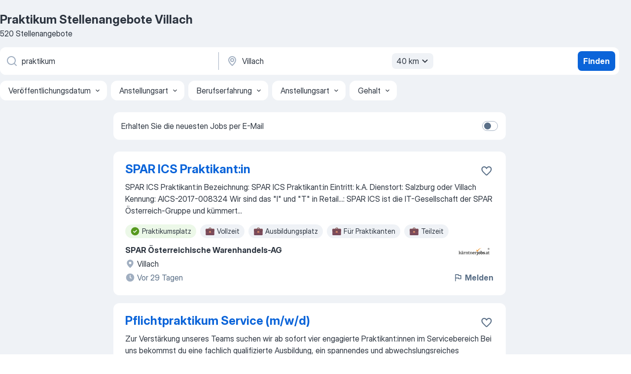

--- FILE ---
content_type: text/html
request_url: https://at.jooble.org/stellenangebote-praktikum/Villach
body_size: 97415
content:
<!DOCTYPE html><html lang="de" xmlns="http://www.w3.org/1999/xhtml"><head><meta charset="utf-8"><link data-chunk="app" rel="stylesheet" href="/assets/app.7410b77a4d5943610b86.css"><link data-chunk="SERP" rel="stylesheet" href="/assets/SERP.04657a1bc3acf7120258.css"><meta name="viewport" content="width=device-width,initial-scale=1.0,maximum-scale=5" /><meta property="og:site_name" content="Jooble" /><meta property="og:locale" content="de" /><meta property="og:type" content="website" /><meta name="msvalidate.01" content="4E93DB804C5CCCD5B3AFF7486D4B2757" /><meta name="format-detection" content="telephone=no"><link rel="preconnect" href="https://www.googletagmanager.com" /><link rel="preconnect" href="https://www.google-analytics.com" /><link rel="dns-prefetch" href="https://www.google.com" /><link rel="dns-prefetch" href="https://apis.google.com" /><link rel="dns-prefetch" href="https://connect.facebook.net" /><link rel="dns-prefetch" href="https://www.facebook.com" /><link href="https://data-at.jooble.org/assets/fonts/inter-display.css" rel="stylesheet"><link href="https://data-at.jooble.org/assets/fonts/segoe.css" rel="stylesheet"><link rel="apple-touch-icon" href="/assets/images/favicon/ua/apple-touch-icon.png?v=4" /><link rel="apple-touch-icon" sizes="57x57" href="/assets/images/favicon/ua/apple-touch-icon-57x57.png?v=4" /><link rel="apple-touch-icon" sizes="60x60" href="/assets/images/favicon/ua/apple-touch-icon-60x60.png?v=4" /><link rel="apple-touch-icon" sizes="72x72" href="/assets/images/favicon/ua/apple-touch-icon-72x72.png?v=4" /><link rel="apple-touch-icon" sizes="76x76" href="/assets/images/favicon/ua/apple-touch-icon-76x76.png?v=4" /><link rel="apple-touch-icon" sizes="114x114" href="/assets/images/favicon/ua/apple-touch-icon-114x114.png?v=4" /><link rel="apple-touch-icon" sizes="120x120" href="/assets/images/favicon/ua/apple-touch-icon-120x120.png?v=4" /><link rel="apple-touch-icon" sizes="144x144" href="/assets/images/favicon/ua/apple-touch-icon-144x144.png?v=4" /><link rel="apple-touch-icon" sizes="152x152" href="/assets/images/favicon/ua/apple-touch-icon-152x152.png?v=4" /><link rel="apple-touch-icon" sizes="180x180" href="/assets/images/favicon/ua/apple-touch-icon-180x180.png?v=4" /><link rel="icon" type="image/png" sizes="16x16" href="/assets/images/favicon/ua/favicon-16x16.png?v=4"><link rel="icon" type="image/png" sizes="32x32" href="/assets/images/favicon/ua/favicon-32x32.png?v=4"><link rel="icon" type="image/png" sizes="48x48" href="/assets/images/favicon/ua/android-chrome-48x48.png?v=4"><link rel="icon" type="image/png" sizes="96x96" href="/assets/images/favicon/ua/android-chrome-96x96.png?v=4"><link rel="icon" type="image/png" sizes="144x144" href="/assets/images/favicon/ua/android-chrome-144x144.png?v=4"><link rel="icon" type="image/png" sizes="192x192" href="/assets/images/favicon/ua/android-chrome-192x192.png?v=4"><link rel="icon" type="image/png" sizes="194x194" href="/assets/images/favicon/ua/favicon-194x194.png?v=4"><link rel="icon" type="image/png" sizes="256x256" href="/assets/images/favicon/ua/android-chrome-256x256.png?v=4"><link rel="icon" type="image/png" sizes="384x384" href="/assets/images/favicon/ua/android-chrome-384x384.png?v=4"><link rel="icon" type="image/png" sizes="512x512" href="/assets/images/favicon/ua/android-chrome-512x512.png?v=4"><link rel="shortcut icon" type="image/x-icon" href="/assets/images/favicon/ua/favicon-ua.ico?v=4"><link rel="icon" href="/assets/images/favicon/ua/icon.svg?v=4" sizes="any" type="image/svg+xml"><meta name="msapplication-tooltip" content="Jooble"><meta name="msapplication-config" content="/browserconfig.xml"><meta name="msapplication-TileColor" content="#ffffff"><meta name="msapplication-TileImage" content="/assets/images/favicon/ua/mstile-144x144.png?v=4"><meta name="theme-color" content="#ffffff"><meta name="ir-site-verification-token" content="-1337664224"><script type="text/javascript" charset="utf-8">(function(g,o){g[o]=g[o]||function(){(g[o]['q']=g[o]['q']||[]).push(arguments)},g[o]['t']=1*new Date})(window,'_googCsa'); </script><script>!function(){if('PerformanceLongTaskTiming' in window) {var g=window.__tti={e:[]};g.o = new PerformanceObserver(function(l){g.e = g.e.concat(l.getEntries())});g.o.observe({entryTypes:['longtask']})}}();</script><script>!function(){var e,t,n,i,r={passive:!0,capture:!0},a=new Date,o=function(){i=[],t=-1,e=null,f(addEventListener)},c=function(i,r){e||(e=r,t=i,n=new Date,f(removeEventListener),u())},u=function(){if(t>=0&&t<n-a){var r={entryType:"first-input",name:e.type,target:e.target,cancelable:e.cancelable,startTime:e.timeStamp,processingStart:e.timeStamp+t};i.forEach((function(e){e(r)})),i=[]}},s=function(e){if(e.cancelable){var t=(e.timeStamp>1e12?new Date:performance.now())-e.timeStamp;"pointerdown"==e.type?function(e,t){var n=function(){c(e,t),a()},i=function(){a()},a=function(){removeEventListener("pointerup",n,r),removeEventListener("pointercancel",i,r)};addEventListener("pointerup",n,r),addEventListener("pointercancel",i,r)}(t,e):c(t,e)}},f=function(e){["mousedown","keydown","touchstart","pointerdown"].forEach((function(t){return e(t,s,r)}))},p="hidden"===document.visibilityState?0:1/0;addEventListener("visibilitychange",(function e(t){"hidden"===document.visibilityState&&(p=t.timeStamp,removeEventListener("visibilitychange",e,!0))}),!0);o(),self.webVitals={firstInputPolyfill:function(e){i.push(e),u()},resetFirstInputPolyfill:o,get firstHiddenTime(){return p}}}();</script><title data-rh="true">Dringend! Praktikum Stellenangebote in Villach - Januar 2026 - Jooble</title><link data-rh="true" rel="canonical" href="https://at.jooble.org/stellenangebote-praktikum/Villach"/><link data-rh="true" hreflang="de-AT" rel="alternate" href="https://at.jooble.org/stellenangebote-praktikum/Villach"/><meta data-rh="true" name="keywords" content="Praktikum Stellenangebote Villach, Praktikum Jobs Villach, Stellenangebote, Jobs"/><meta data-rh="true" name="description" content="Jobs: Praktikum in Villach • Umfangreiche Auswahl von 41.000+ aktuellen Stellenangeboten • Schnelle &amp; Kostenlose Jobsuche • Führende Arbeitgeber in Villach • Vollzeit-, Teilzeit- und temporäre Anstellung • Konkurrenzfähiges Gehalt • Job-Mail-Service • Jobs als: Praktikum - jetzt finden!"/><meta data-rh="true" property="og:image" content="/assets/images/open_graph/og_image.png"/><meta data-rh="true" property="og:url" content="https://at.jooble.org/stellenangebote-praktikum/Villach"/><meta data-rh="true" property="og:title" content="Dringend! Praktikum Stellenangebote in Villach - Januar 2026 - Jooble"/><meta data-rh="true" property="og:description" content="Jobs: Praktikum in Villach • Umfangreiche Auswahl von 41.000+ aktuellen Stellenangeboten • Schnelle &amp; Kostenlose Jobsuche • Führende Arbeitgeber in Villach • Vollzeit-, Teilzeit- und temporäre Anstellung • Konkurrenzfähiges Gehalt • Job-Mail-Service • Jobs als: Praktikum - jetzt finden!"/><script data-rh="true" type="application/ld+json">{"@context":"https://schema.org","@type":"BreadcrumbList","itemListElement":[[{"@type":"ListItem","position":1,"item":{"@id":"https://at.jooble.org","name":"Stellenangebote"}},{"@type":"ListItem","position":2,"item":{"@id":"https://at.jooble.org/stellenangebote/Villach","name":"Stellenangebote Villach"}},{"@type":"ListItem","position":3,"item":{"@id":"https://at.jooble.org/stellenangebote-praktikum","name":"Praktikum"}},{"@type":"ListItem","position":4,"item":{"name":"Praktikum Villach"}}]]}</script><script data-rh="true" type="application/ld+json">{"@context":"https://schema.org","@type":"ItemList","numberOfItems":520,"itemListElement":[[{"@type":"ListItem","position":1,"url":"https://at.jooble.org/jdp/-8093104749912396981/SPAR-ICS-Praktikant%3Ain-Villach"},{"@type":"ListItem","position":2,"url":"https://at.jooble.org/jdp/2631163437457137681/Pflichtpraktikum-Service-(m%2Fw%2Fd)-Villach"},{"@type":"ListItem","position":3,"url":"https://at.jooble.org/jdp/2767676565297614600/Industriepraktikum-+-Assistenz-Lehrlingsausbildung-am-Lehrlingscampus-Villach-(w%2Fm%2Fdiv)-Villach"},{"@type":"ListItem","position":4,"url":"https://at.jooble.org/jdp/3869598096660288713/Pflichtpraktikant-(m%2Fw%2Fd)-Villach"},{"@type":"ListItem","position":5,"url":"https://at.jooble.org/jdp/-4854187764559742258/Industriepraktikum%3A-Reliability-Testing-(f%2Fm%2Fdiv)-Villach"},{"@type":"ListItem","position":6,"url":"https://at.jooble.org/jdp/2077862141097010112/Ferial+%2FPflichtpraktikum-bei-Infineon-%C3%96sterreich-(Villach%2C-Klagenfurt%2C-Graz%2C-Linz%2C-Innsbruck)-Sommer-2026-Initiativbewerbung-(w%2Fm%2Fdiv)-Villach"},{"@type":"ListItem","position":7,"url":"https://at.jooble.org/jdp/-2915277303630733956/Industriepraktikum-+-Produktion%2FProzessstabilit%C3%A4t-(w%2Fm%2Fdiv)-Villach"},{"@type":"ListItem","position":8,"url":"https://at.jooble.org/jdp/6529019421886907020/Industriepraktikum%3A-Messtechnik-(w%2Fm%2Fdiv)-Villach"},{"@type":"ListItem","position":9,"url":"https://at.jooble.org/jdp/5559597918256648591/Industriepraktikum-+-Produktverifikation-(w%2Fm%2Fdiv)-Villach"},{"@type":"ListItem","position":10,"url":"https://at.jooble.org/jdp/-7134400930397466558/Industriepraktikum-+-IT+Support-im-Fertigungsumfeld-(m%2Fw%2Fdiv)-Villach"},{"@type":"ListItem","position":11,"url":"https://at.jooble.org/jdp/5750401276785474043/Industriepraktikum%3A-Unterst%C3%BCtzung-im-Bereich-Facility-Management-+-Mechanical-(w%2Fm%2Fdiv)-Villach"},{"@type":"ListItem","position":12,"url":"https://at.jooble.org/jdp/1249694110219104340/Master-Thesis-+-Cryogenic-ion-trap-tester-(f%2Fm%2Fdiv)-Villach"},{"@type":"ListItem","position":13,"url":"https://at.jooble.org/jdp/4221803747802835207/Industriearbeit-in-der-Produktion-(Schichtbetrieb)-am-Standort-Villach-Dezember-2025-+-Februar-2026-Villach"},{"@type":"ListItem","position":14,"url":"https://at.jooble.org/jdp/-1186049061694623490/Internship%3A-Software-Developer-with-AI%2FML-Focus-for-Chip+Package+Board-CoDesign-(f%2Fm%2Fdiv)-Villach"},{"@type":"ListItem","position":15,"url":"https://at.jooble.org/jdp/-4489295350786950403/Internship%3A-Software-Development-Support-(f%2Fm%2Fdiv)-Villach"},{"@type":"ListItem","position":16,"url":"https://at.jooble.org/jdp/6868020226209322198/Internship%3A-Product-Marketing-(f%2Fm%2Fdiv)-Villach"},{"@type":"ListItem","position":17,"url":"https://at.jooble.org/jdp/-4130185292551314610/Internship%3A-Product-Marketing-(f%2Fm%2Fdiv)-Villach"},{"@type":"ListItem","position":18,"url":"https://at.jooble.org/jdp/6715858944106016419/Internship%3A-Application-of-generative-AI-Technology-for-SystemVerilog-code-generation-(f%2Fm%2Fdiv)-Villach"},{"@type":"ListItem","position":19,"url":"https://at.jooble.org/jdp/8426060466525473646/Praktikant-K%C3%BCche-oder-Service-Sommer-2026-(m%2Fw%2Fd)-Velden-am-W%C3%B6rther-See"},{"@type":"ListItem","position":20,"url":"https://at.jooble.org/jdp/1146256700400703627/Internship%3A-Product-Characterization-(f%2Fm%2Fdiv)-Villach"},{"@type":"ListItem","position":21,"url":"https://at.jooble.org/jdp/2266640578604592324/Praktikum-%2F-Schnuppertage-%2F-Abschlussprojekt-Gnesau"},{"@type":"ListItem","position":22,"url":"https://at.jooble.org/jdp/-251657619743382392/Internship%3A-High-Speed-and-RF-LAB-Validation-Engineer-in-Development-Center-Villach-(f%2Fm%2Fdiv)-Villach"},{"@type":"ListItem","position":23,"url":"https://at.jooble.org/jdp/307991240119265140/Ferialmitarbeiter%3Ain-F%C3%BCrnitz%2C-Finkenstein-am-Faaker-See"},{"@type":"ListItem","position":24,"url":"https://at.jooble.org/jdp/4341430843865313301/Internship-+-Unit-Process-Engineer-(Chemical-%2F-Physical-Vapor-Deposition)-(f%2Fm%2Fdiv)-Villach"},{"@type":"ListItem","position":25,"url":"https://at.jooble.org/jdp/2209843025324283608/Internship%3A-Application-Engineering-(f%2Fm%2Fdiv)-Villach"},{"@type":"ListItem","position":26,"url":"https://at.jooble.org/jdp/-973683360313681690/Internship%3A-Application-Engineering-(f%2Fm%2Fdiv)-Villach"},{"@type":"ListItem","position":27,"url":"https://at.jooble.org/jdp/-7743077558575378621/Internship%3A-Digital-Design-Engineer-(f%2Fm%2Fdiv)-Villach"},{"@type":"ListItem","position":28,"url":"https://at.jooble.org/jdp/-5866947572303908325/Internship%3A-Project-Office-and-Digitalization-(f%2Fm%2Fdiv)-Villach"},{"@type":"ListItem","position":29,"url":"https://at.jooble.org/jdp/-2770139590409653422/Internship%3A-Lab-Verification-Engineer-in-the-AMS-Lab-of-the-Development-Center-Villach-(f%2Fm%2Fdiv)-Villach"},{"@type":"ListItem","position":30,"url":"https://at.jooble.org/jdp/-6359524391096297960/Internship%3A-Post-Silicon-Validation-for-Automotive-Microcontroller-(f%2Fm%2Fdiv)-Villach"}]]}</script></head><body ondragstart="return false"><div id="app"><div class="zR2N9v"><div class="_1G2nM4"><div></div><div id="serpContainer" class="_0CG45k"><div class="+MdXgT"><header class="VavEB9"><div class="qD9dwK"><h1 class="_518B8Z">Praktikum Stellenangebote Villach</h1><div company="p" class="cXVOTD">520 Stellenangebote</div></div><div class=""><form class="CXE+FW" data-test-name="_searchForm"><div class="tXoMlu"><div class="kySr3o EIHqTW"><div class="H-KSNn"><div class="Y6LTZC RKazSn"><div class="_0vIToK"><svg class="BC4g2E abyhUO gexuVd kPZVKg"><use xlink:href="/assets/sprite.1oxueCVBzlo-hocQRlhy.svg#icon-magnifier-usage"></use></svg><input id="input_:R55j8h:" class="_2cXMBT aHpE4r _5sX2B+" placeholder="Ich suche nach Stellenangeboten..." type="text" spellcheck="false" name="keyword" autoComplete="off" autoCapitalize="off" data-test-name="_searchFormKeywordInput" aria-label="Bitte geben Sie an, welche Art von Stelle Sie suchen" value="praktikum"/></div></div></div></div><div class="kySr3o _9+Weu7"><div class="H-KSNn"><div class="Y6LTZC RKazSn"><div class="_0vIToK"><svg class="BC4g2E abyhUO gexuVd kPZVKg"><use xlink:href="/assets/sprite.1oxueCVBzlo-hocQRlhy.svg#icon-map_marker-usage"></use></svg><input id="tbRegion" class="_2cXMBT aHpE4r _5sX2B+" placeholder="In dieser Region..." type="text" spellcheck="false" name="region" autoComplete="off" autoCapitalize="off" data-test-name="_searchFormRegionInput" aria-label="Wählen Sie den Ort aus, in dem Sie Job suchen" value="Villach"/></div><div class="hQwOE1"><div class="-xWR9w" data-test-name="_radiusSelect"><button type="button" class="VMdYVt i6dNg1 oUsVL7 -A9fYs mO9zne">40 km<span class="njVmSf"><svg class="KaSFrq JAzKjj GM7Sgs MQl7R9"><use xlink:href="/assets/sprite.1oxueCVBzlo-hocQRlhy.svg#icon-chevron_down-usage"></use></svg></span></button></div></div></div></div></div></div><button type="submit" class="VMdYVt i6dNg1 oUsVL7 xVPKbj ZuTpxY">Finden</button></form></div><div class="p7hDF8"><div class="apmZrt" data-test-name="_smartTagsFilter" role="region" aria-label="Filters"><button type="button" class="wYznI5"><span class="_1apRDx">Veröffentlichungsdatum</span><svg class="KaSFrq DuJhnH GM7Sgs _398Jb4"><use xlink:href="/assets/sprite.1oxueCVBzlo-hocQRlhy.svg#icon-chevron_down-usage"></use></svg></button><button type="button" class="wYznI5"><span class="_1apRDx">Anstellungsart</span><svg class="KaSFrq DuJhnH GM7Sgs _398Jb4"><use xlink:href="/assets/sprite.1oxueCVBzlo-hocQRlhy.svg#icon-chevron_down-usage"></use></svg></button><button type="button" class="wYznI5"><span class="_1apRDx">Berufserfahrung</span><svg class="KaSFrq DuJhnH GM7Sgs _398Jb4"><use xlink:href="/assets/sprite.1oxueCVBzlo-hocQRlhy.svg#icon-chevron_down-usage"></use></svg></button><button type="button" class="wYznI5"><span class="_1apRDx">Anstellungsart</span><svg class="KaSFrq DuJhnH GM7Sgs _398Jb4"><use xlink:href="/assets/sprite.1oxueCVBzlo-hocQRlhy.svg#icon-chevron_down-usage"></use></svg></button><button type="button" class="wYznI5"><span class="_1apRDx">Gehalt</span><svg class="KaSFrq DuJhnH GM7Sgs _398Jb4"><use xlink:href="/assets/sprite.1oxueCVBzlo-hocQRlhy.svg#icon-chevron_down-usage"></use></svg></button></div></div></header><div class="y+s7YY"><div class="Amjssv"><main class="toVmC+" role="main"><div class="NeCPdn" id="topBarContainer"><div class="dKIuea"><div class="pfddcp xPgV1+"><div class="Z7rxKJ"><span class="ahUpuK"> Erhalten Sie die neuesten Jobs per E-Mail </span><div class="rV3P9b H6hBvI RDT4pD seXaaO"><input id="SubscriptionSwitcher" type="checkbox" tabindex="-1" aria-label="SubscriptionSwitcher"/><label for="SubscriptionSwitcher" tabindex="0" role="switch" aria-checked="false" data-focus-target="SubscriptionSwitcher"><span data-switch="pill" data-caption="false"><span data-switch="round"></span></span></label></div></div></div></div></div><div class="bXbgrv" id="serpContent"><div><div class="infinite-scroll-component__outerdiv"><div class="infinite-scroll-component ZbPfXY _serpContentBlock" style="height:auto;overflow:auto;-webkit-overflow-scrolling:touch"><div><ul class="kiBEcn"><li></li><li><div id="-8093104749912396981" data-test-name="_jobCard" class="+n4WEb rHG1ci"><div class="_9q4Aij"><h2 class="jA9gFS dUatPc"><a class="_8w9Ce2 tUC4Fj _6i4Nb0 wtCvxI job_card_link" target="_blank" href="https://at.jooble.org/jdp/-8093104749912396981/SPAR-ICS-Praktikant%3Ain-Villach">SPAR ICS Praktikant:in</a></h2><div class="_5A-eEY"><div class="Bdpujj"><button type="button" class="ZapzXe _9WpygY XEfYdx JFkX+L vMdXr7 RNbuqd" data-test-name="jobFavoritesButton__-8093104749912396981" aria-label="Die Stellenanzeige wurde zu den Favoriten hinzugefügt"><span class="H2e2t1 +gVFyQ"><svg class="KaSFrq JAzKjj _0ng4na"><use xlink:href="/assets/sprite.1oxueCVBzlo-hocQRlhy.svg#icon-heart_outline-usage"></use></svg></span></button></div></div></div><div><div class="QZH8mt"><div class="GEyos4"> SPAR ICS Praktikant:in 
 Bezeichnung: 
 SPAR ICS Praktikant:in  Eintritt: 
 k.A.  Dienstort:  
  Salzburg oder Villach    Kennung: 
 AICS-2017-008324  Wir sind das "I" und "T" in Retail...: 
 SPAR ICS ist die IT-Gesellschaft der SPAR Österreich-Gruppe und kümmert...</div><div class="rvi8+s"><div class="tXxXy-"><div data-name="praktikum" data-test-name="_highlightedTag" class="K8ZLnh tag fT460t"><svg class="KaSFrq DuJhnH GeatqJ"><use xlink:href="/assets/sprite.1oxueCVBzlo-hocQRlhy.svg#icon-check_match-usage"></use></svg>Praktikumsplatz</div><div data-name="vollzeit" data-test-name="_jobTag" class="K8ZLnh tag _7Amkfs"><div class="uE1IG0" style="background-image:url(/assets/images/tagIconsNew/emoji_briefcase.svg)"></div>Vollzeit</div><div data-name="ausbildungsplatz" data-test-name="_jobTag" class="K8ZLnh tag _7Amkfs"><div class="uE1IG0" style="background-image:url(/assets/images/tagIconsNew/emoji_briefcase.svg)"></div>Ausbildungsplatz</div><div data-name="praktikant" data-test-name="_jobTag" class="K8ZLnh tag _7Amkfs"><div class="uE1IG0" style="background-image:url(/assets/images/tagIconsNew/emoji_briefcase.svg)"></div>Für Praktikanten</div><div data-name="teilzeit" data-test-name="_jobTag" class="K8ZLnh tag _7Amkfs"><div class="uE1IG0" style="background-image:url(/assets/images/tagIconsNew/emoji_briefcase.svg)"></div>Teilzeit</div><div data-name="pflichtpraktikum" data-test-name="_jobTag" class="K8ZLnh tag _7Amkfs"><div class="uE1IG0" style="background-image:url(/assets/images/tagIconsNew/emoji_briefcase.svg)"></div>Pflichtpraktikum</div><div data-name="ferialpraktikant" data-test-name="_jobTag" class="K8ZLnh tag _7Amkfs"><div class="uE1IG0" style="background-image:url(/assets/images/tagIconsNew/emoji_briefcase.svg)"></div>Ferialpraktikant</div><div data-name="berufspraktikum" data-test-name="_jobTag" class="K8ZLnh tag _7Amkfs"><div class="uE1IG0" style="background-image:url(/assets/images/tagIconsNew/emoji_briefcase.svg)"></div>Berufspraktikum</div></div></div></div><div class="L4BhzZ wrapper__new_tags_design bLrJMm"><div class="j+648w"><button type="button" class="ZapzXe _9WpygY JFkX+L vMdXr7 _9ofHq7" data-test-name="_reportJobButtonSerp"><span class="H2e2t1 w87w0E"><svg class="KaSFrq xY3sEm _0ng4na cS9jE1"><use xlink:href="/assets/sprite.1oxueCVBzlo-hocQRlhy.svg#icon-flag-usage"></use></svg></span>Melden</button><img src="https://nl.jooble.org/logo/-3853243862741441590.png" class="yUFQEM" aria-hidden="true" alt="dteCompanyLogo"/></div><div class="E6E0jY"><div class="pXyhD4 VeoRvG"><div class="heru4z"><p class="z6WlhX" data-test-name="_companyName">SPAR Österreichische Warenhandels-AG</p></div></div><div class="blapLw gj1vO6 fhg31q nxYYVJ" tabindex="-1"><svg class="BC4g2E c6AqqO gexuVd kE3ssB DlQ0Ty icon_gray_soft mdorqd"><use xlink:href="/assets/sprite.1oxueCVBzlo-hocQRlhy.svg#icon-map_marker_filled-usage"></use></svg><div class="caption NTRJBV">Villach</div></div><div class="blapLw gj1vO6 fhg31q fGYTou"><svg class="BC4g2E c6AqqO gexuVd kE3ssB DlQ0Ty icon_gray_soft jjtReA"><use xlink:href="/assets/sprite.1oxueCVBzlo-hocQRlhy.svg#icon-clock_filled-usage"></use></svg><div class="caption Vk-5Da">Vor 29 Tagen</div></div></div></div></div></div></li><li><div id="2631163437457137681" data-test-name="_jobCard" class="+n4WEb rHG1ci"><div class="_9q4Aij"><h2 class="jA9gFS dUatPc"><a class="_8w9Ce2 tUC4Fj _6i4Nb0 wtCvxI job_card_link" target="_blank" href="https://at.jooble.org/jdp/2631163437457137681/Pflichtpraktikum-Service-(m%2Fw%2Fd)-Villach">Pflichtpraktikum Service (m/w/d)</a></h2><div class="_5A-eEY"><div class="Bdpujj"><button type="button" class="ZapzXe _9WpygY XEfYdx JFkX+L vMdXr7 RNbuqd" data-test-name="jobFavoritesButton__2631163437457137681" aria-label="Die Stellenanzeige wurde zu den Favoriten hinzugefügt"><span class="H2e2t1 +gVFyQ"><svg class="KaSFrq JAzKjj _0ng4na"><use xlink:href="/assets/sprite.1oxueCVBzlo-hocQRlhy.svg#icon-heart_outline-usage"></use></svg></span></button></div></div></div><div><div class="QZH8mt"><div class="GEyos4"> Zur Verstärkung unseres Teams suchen wir ab sofort vier engagierte 
  Praktikant:innen im Servicebereich  
 
  Bei uns bekommst du eine fachlich qualifizierte Ausbildung, ein spannendes und abwechslungsreiches Aufgabengebiet, ein wertschätzendes Arbeitsumfeld, geregelte...</div><div class="rvi8+s"><div class="tXxXy-"><div data-name="praktikum" data-test-name="_highlightedTag" class="K8ZLnh tag fT460t"><svg class="KaSFrq DuJhnH GeatqJ"><use xlink:href="/assets/sprite.1oxueCVBzlo-hocQRlhy.svg#icon-check_match-usage"></use></svg>Praktikumsplatz</div><div data-name="vollzeit" data-test-name="_jobTag" class="K8ZLnh tag _7Amkfs"><div class="uE1IG0" style="background-image:url(/assets/images/tagIconsNew/emoji_briefcase.svg)"></div>Vollzeit</div><div data-name="ausbildungsplatz" data-test-name="_jobTag" class="K8ZLnh tag _7Amkfs"><div class="uE1IG0" style="background-image:url(/assets/images/tagIconsNew/emoji_briefcase.svg)"></div>Ausbildungsplatz</div><div data-name="praktikant" data-test-name="_jobTag" class="K8ZLnh tag _7Amkfs"><div class="uE1IG0" style="background-image:url(/assets/images/tagIconsNew/emoji_briefcase.svg)"></div>Für Praktikanten</div><div data-name="weiterbildungsstelle" data-test-name="_jobTag" class="K8ZLnh tag _7Amkfs"><div class="uE1IG0" style="background-image:url(/assets/images/tagIconsNew/emoji_briefcase.svg)"></div>Weiterbildung</div><div data-name="pflichtpraktikum" data-test-name="_jobTag" class="K8ZLnh tag _7Amkfs"><div class="uE1IG0" style="background-image:url(/assets/images/tagIconsNew/emoji_briefcase.svg)"></div>Pflichtpraktikum</div></div></div></div><div class="L4BhzZ wrapper__new_tags_design bLrJMm"><div class="j+648w"><button type="button" class="ZapzXe _9WpygY JFkX+L vMdXr7 _9ofHq7" data-test-name="_reportJobButtonSerp"><span class="H2e2t1 w87w0E"><svg class="KaSFrq xY3sEm _0ng4na cS9jE1"><use xlink:href="/assets/sprite.1oxueCVBzlo-hocQRlhy.svg#icon-flag-usage"></use></svg></span>Melden</button><img src="https://nl.jooble.org/logo/-3853243862741441590.png" class="yUFQEM" aria-hidden="true" alt="dteCompanyLogo"/></div><div class="E6E0jY"><div class="pXyhD4 VeoRvG"><div class="heru4z"><p class="z6WlhX" data-test-name="_companyName">Thermenhotel**** Karawankenhof</p></div></div><div class="blapLw gj1vO6 fhg31q nxYYVJ" tabindex="-1"><svg class="BC4g2E c6AqqO gexuVd kE3ssB DlQ0Ty icon_gray_soft mdorqd"><use xlink:href="/assets/sprite.1oxueCVBzlo-hocQRlhy.svg#icon-map_marker_filled-usage"></use></svg><div class="caption NTRJBV">Villach</div></div><div class="blapLw gj1vO6 fhg31q fGYTou"><svg class="BC4g2E c6AqqO gexuVd kE3ssB DlQ0Ty icon_gray_soft jjtReA"><use xlink:href="/assets/sprite.1oxueCVBzlo-hocQRlhy.svg#icon-clock_filled-usage"></use></svg><div class="caption Vk-5Da">Vor 29 Tagen</div></div></div></div></div></div></li><li><div id="2767676565297614600" data-test-name="_jobCard" class="+n4WEb rHG1ci"><div class="_9q4Aij"><h2 class="jA9gFS dUatPc"><a class="_8w9Ce2 tUC4Fj _6i4Nb0 wtCvxI job_card_link" target="_blank" href="https://at.jooble.org/jdp/2767676565297614600/Industriepraktikum-+-Assistenz-Lehrlingsausbildung-am-Lehrlingscampus-Villach-(w%2Fm%2Fdiv)-Villach">Industriepraktikum - Assistenz Lehrlingsausbildung am Lehrlingscampus Villach (w/m/div)</a></h2><div class="_5A-eEY"><div class="Bdpujj"><button type="button" class="ZapzXe _9WpygY XEfYdx JFkX+L vMdXr7 RNbuqd" data-test-name="jobFavoritesButton__2767676565297614600" aria-label="Die Stellenanzeige wurde zu den Favoriten hinzugefügt"><span class="H2e2t1 +gVFyQ"><svg class="KaSFrq JAzKjj _0ng4na"><use xlink:href="/assets/sprite.1oxueCVBzlo-hocQRlhy.svg#icon-heart_outline-usage"></use></svg></span></button></div></div></div><div><div class="QZH8mt"><div class="GEyos4">&nbsp;...<span>zu gehen? Werde Teil von etwas Echtem - mit echten Projekten, echtem Impact und echten Chancen, Dich weiterzuentwickeln. Egal ob </span><b>Praktikum,</b><span> Werkstudierendentätigkeit oder als Trainee - bei uns bist Du mittendrin statt nur dabei. Are you in?
 
 
 
  Ihre Rolle</span>...&nbsp;</div><div class="rvi8+s"><div class="tXxXy-"><div data-name="praktikum" data-test-name="_highlightedTag" class="K8ZLnh tag fT460t"><svg class="KaSFrq DuJhnH GeatqJ"><use xlink:href="/assets/sprite.1oxueCVBzlo-hocQRlhy.svg#icon-check_match-usage"></use></svg>Praktikumsplatz</div><div data-name="ausbildungsplatz" data-test-name="_jobTag" class="K8ZLnh tag _7Amkfs"><div class="uE1IG0" style="background-image:url(/assets/images/tagIconsNew/emoji_briefcase.svg)"></div>Ausbildungsplatz</div><div data-name="studentenjob" data-test-name="_jobTag" class="K8ZLnh tag _7Amkfs"><div class="uE1IG0" style="background-image:url(/assets/images/tagIconsNew/emoji_briefcase.svg)"></div>Studentenjob</div><div data-name="praktikant" data-test-name="_jobTag" class="K8ZLnh tag _7Amkfs"><div class="uE1IG0" style="background-image:url(/assets/images/tagIconsNew/emoji_briefcase.svg)"></div>Für Praktikanten</div><div data-name="befristet" data-test-name="_jobTag" class="K8ZLnh tag _7Amkfs"><div class="uE1IG0" style="background-image:url(/assets/images/tagIconsNew/emoji_briefcase.svg)"></div>Befristete Arbeit</div><div data-name="teilzeit" data-test-name="_jobTag" class="K8ZLnh tag _7Amkfs"><div class="uE1IG0" style="background-image:url(/assets/images/tagIconsNew/emoji_briefcase.svg)"></div>Teilzeit</div><div data-name="traineeprogramm" data-test-name="_jobTag" class="K8ZLnh tag _7Amkfs"><div class="uE1IG0" style="background-image:url(/assets/images/tagIconsNew/emoji_briefcase.svg)"></div>Traineeprogramm</div><div data-name="industriepraktikum" data-test-name="_jobTag" class="K8ZLnh tag _7Amkfs"><div class="uE1IG0" style="background-image:url(/assets/images/tagIconsNew/emoji_briefcase.svg)"></div>Industriepraktikum</div><div data-name="weltweit" data-test-name="_jobTag" class="K8ZLnh tag _7Amkfs"><div class="uE1IG0" style="background-image:url(/assets/images/tagIconsNew/emoji_round_pushpin.svg)"></div>Weltweit</div><div data-name="flexible_arbeitszeit" data-test-name="_jobTag" class="K8ZLnh tag _7Amkfs"><div class="uE1IG0" style="background-image:url(/assets/images/tagIconsNew/emoji_tear_off_calendar.svg)"></div>Flexible Arbeitszeit</div></div></div></div><div class="L4BhzZ wrapper__new_tags_design bLrJMm"><div class="j+648w"><button type="button" class="ZapzXe _9WpygY JFkX+L vMdXr7 _9ofHq7" data-test-name="_reportJobButtonSerp"><span class="H2e2t1 w87w0E"><svg class="KaSFrq xY3sEm _0ng4na cS9jE1"><use xlink:href="/assets/sprite.1oxueCVBzlo-hocQRlhy.svg#icon-flag-usage"></use></svg></span>Melden</button><img src="https://nl.jooble.org/logo/-3853243862741441590.png" class="yUFQEM" aria-hidden="true" alt="dteCompanyLogo"/></div><div class="E6E0jY"><div class="pXyhD4 VeoRvG"><div class="heru4z"><p class="z6WlhX" data-test-name="_companyName">Infineon Technologies AG</p></div></div><div class="blapLw gj1vO6 fhg31q nxYYVJ" tabindex="-1"><svg class="BC4g2E c6AqqO gexuVd kE3ssB DlQ0Ty icon_gray_soft mdorqd"><use xlink:href="/assets/sprite.1oxueCVBzlo-hocQRlhy.svg#icon-map_marker_filled-usage"></use></svg><div class="caption NTRJBV">Villach</div></div><div class="blapLw gj1vO6 fhg31q fGYTou"><svg class="BC4g2E c6AqqO gexuVd kE3ssB DlQ0Ty icon_gray_soft jjtReA"><use xlink:href="/assets/sprite.1oxueCVBzlo-hocQRlhy.svg#icon-clock_filled-usage"></use></svg><div class="caption Vk-5Da">Vor 29 Tagen</div></div></div></div></div></div></li><li><div id="3869598096660288713" data-test-name="_jobCard" class="+n4WEb rHG1ci"><div class="_9q4Aij"><h2 class="jA9gFS dUatPc"><a class="_8w9Ce2 tUC4Fj _6i4Nb0 wtCvxI job_card_link" target="_blank" href="https://at.jooble.org/jdp/3869598096660288713/Pflichtpraktikant-(m%2Fw%2Fd)-Villach">Pflichtpraktikant (m/w/d)</a></h2><div class="_5A-eEY"><div class="Bdpujj"><button type="button" class="ZapzXe _9WpygY XEfYdx JFkX+L vMdXr7 RNbuqd" data-test-name="jobFavoritesButton__3869598096660288713" aria-label="Die Stellenanzeige wurde zu den Favoriten hinzugefügt"><span class="H2e2t1 +gVFyQ"><svg class="KaSFrq JAzKjj _0ng4na"><use xlink:href="/assets/sprite.1oxueCVBzlo-hocQRlhy.svg#icon-heart_outline-usage"></use></svg></span></button></div></div></div><div><div class="QZH8mt"><div class="GEyos4">&nbsp;...<span>Pflichtpraktikum (m/w/d) 
 Verschiedene Standorte Vollzeit, </span><b>Praktikum </b><span> 
  Deine Aufgaben:  
  
~ Einstieg in die Hotellerie – Theorie und Praxis verbinden  Du erlernst alle relevanten Arbeitsschritte an der Rezeption und im Service. Dabei sammelst du sowohl theoretisches</span>...&nbsp;</div><div class="rvi8+s"><div class="tXxXy-"><div data-name="praktikum" data-test-name="_highlightedTag" class="K8ZLnh tag fT460t"><svg class="KaSFrq DuJhnH GeatqJ"><use xlink:href="/assets/sprite.1oxueCVBzlo-hocQRlhy.svg#icon-check_match-usage"></use></svg>Praktikumsplatz</div><div data-name="vollzeit" data-test-name="_jobTag" class="K8ZLnh tag _7Amkfs"><div class="uE1IG0" style="background-image:url(/assets/images/tagIconsNew/emoji_briefcase.svg)"></div>Vollzeit</div><div data-name="pflichtpraktikum" data-test-name="_jobTag" class="K8ZLnh tag _7Amkfs"><div class="uE1IG0" style="background-image:url(/assets/images/tagIconsNew/emoji_briefcase.svg)"></div>Pflichtpraktikum</div><div data-name="homeoffice" data-test-name="_jobTag" class="K8ZLnh tag _7Amkfs"><div class="uE1IG0" style="background-image:url(/assets/images/tagIconsNew/emoji_globe.svg)"></div>Homeoffice</div><div data-name="flexible_arbeitszeit" data-test-name="_jobTag" class="K8ZLnh tag _7Amkfs"><div class="uE1IG0" style="background-image:url(/assets/images/tagIconsNew/emoji_tear_off_calendar.svg)"></div>Flexible Arbeitszeit</div><div data-name="2_monate" data-test-name="_jobTag" class="K8ZLnh tag _7Amkfs"><div class="uE1IG0" style="background-image:url(/assets/images/tagIconsNew/emoji_tear_off_calendar.svg)"></div>2 Monate</div></div></div></div><div class="L4BhzZ wrapper__new_tags_design bLrJMm"><div class="j+648w"><button type="button" class="ZapzXe _9WpygY JFkX+L vMdXr7 _9ofHq7" data-test-name="_reportJobButtonSerp"><span class="H2e2t1 w87w0E"><svg class="KaSFrq xY3sEm _0ng4na cS9jE1"><use xlink:href="/assets/sprite.1oxueCVBzlo-hocQRlhy.svg#icon-flag-usage"></use></svg></span>Melden</button><img src="https://nl.jooble.org/logo/-7958273221291439762.png" class="yUFQEM" aria-hidden="true" alt="dteCompanyLogo"/></div><div class="E6E0jY"><div class="pXyhD4 VeoRvG"><div class="heru4z"><p class="z6WlhX" data-test-name="_companyName">harry&#x27;s home</p></div></div><div class="blapLw gj1vO6 fhg31q nxYYVJ" tabindex="-1"><svg class="BC4g2E c6AqqO gexuVd kE3ssB DlQ0Ty icon_gray_soft mdorqd"><use xlink:href="/assets/sprite.1oxueCVBzlo-hocQRlhy.svg#icon-map_marker_filled-usage"></use></svg><div class="caption NTRJBV">Villach</div></div><div class="blapLw gj1vO6 fhg31q fGYTou"><svg class="BC4g2E c6AqqO gexuVd kE3ssB DlQ0Ty icon_gray_soft jjtReA"><use xlink:href="/assets/sprite.1oxueCVBzlo-hocQRlhy.svg#icon-clock_filled-usage"></use></svg><div class="caption Vk-5Da">Vor 29 Tagen</div></div></div></div></div></div></li><li><div id="-4854187764559742258" data-test-name="_jobCard" class="+n4WEb rHG1ci"><div class="_9q4Aij"><h2 class="jA9gFS dUatPc"><a class="_8w9Ce2 tUC4Fj _6i4Nb0 wtCvxI job_card_link" target="_blank" href="https://at.jooble.org/jdp/-4854187764559742258/Industriepraktikum%3A-Reliability-Testing-(f%2Fm%2Fdiv)-Villach">Industriepraktikum: Reliability Testing (f/m/div)</a></h2><div class="_5A-eEY"><div class="Bdpujj"><button type="button" class="ZapzXe _9WpygY XEfYdx JFkX+L vMdXr7 RNbuqd" data-test-name="jobFavoritesButton__-4854187764559742258" aria-label="Die Stellenanzeige wurde zu den Favoriten hinzugefügt"><span class="H2e2t1 +gVFyQ"><svg class="KaSFrq JAzKjj _0ng4na"><use xlink:href="/assets/sprite.1oxueCVBzlo-hocQRlhy.svg#icon-heart_outline-usage"></use></svg></span></button></div></div></div><div><div class="QZH8mt"><div class="GEyos4"> Industriepraktikum: Reliability Testing (f/m/div) 
 Job Family  
  Research & Development  
  Type of employment  
  Part time  
  Duration of employment  
  Temporary  
  Workplace type  
  Hybrid  
  Preferred start date  
 2025-05-01 
  Join As  
  Student...</div><div class="rvi8+s"><div class="tXxXy-"><div data-name="praktikum" data-test-name="_highlightedTag" class="K8ZLnh tag fT460t"><svg class="KaSFrq DuJhnH GeatqJ"><use xlink:href="/assets/sprite.1oxueCVBzlo-hocQRlhy.svg#icon-check_match-usage"></use></svg>Praktikumsplatz</div><div data-name="vollzeit" data-test-name="_jobTag" class="K8ZLnh tag _7Amkfs"><div class="uE1IG0" style="background-image:url(/assets/images/tagIconsNew/emoji_briefcase.svg)"></div>Vollzeit</div><div data-name="studentenjob" data-test-name="_jobTag" class="K8ZLnh tag _7Amkfs"><div class="uE1IG0" style="background-image:url(/assets/images/tagIconsNew/emoji_briefcase.svg)"></div>Studentenjob</div><div data-name="praktikant" data-test-name="_jobTag" class="K8ZLnh tag _7Amkfs"><div class="uE1IG0" style="background-image:url(/assets/images/tagIconsNew/emoji_briefcase.svg)"></div>Für Praktikanten</div><div data-name="befristet" data-test-name="_jobTag" class="K8ZLnh tag _7Amkfs"><div class="uE1IG0" style="background-image:url(/assets/images/tagIconsNew/emoji_briefcase.svg)"></div>Befristete Arbeit</div><div data-name="teilzeit" data-test-name="_jobTag" class="K8ZLnh tag _7Amkfs"><div class="uE1IG0" style="background-image:url(/assets/images/tagIconsNew/emoji_briefcase.svg)"></div>Teilzeit</div><div data-name="traineeprogramm" data-test-name="_jobTag" class="K8ZLnh tag _7Amkfs"><div class="uE1IG0" style="background-image:url(/assets/images/tagIconsNew/emoji_briefcase.svg)"></div>Traineeprogramm</div><div data-name="industriepraktikum" data-test-name="_jobTag" class="K8ZLnh tag _7Amkfs"><div class="uE1IG0" style="background-image:url(/assets/images/tagIconsNew/emoji_briefcase.svg)"></div>Industriepraktikum</div><div data-name="weltweit" data-test-name="_jobTag" class="K8ZLnh tag _7Amkfs"><div class="uE1IG0" style="background-image:url(/assets/images/tagIconsNew/emoji_round_pushpin.svg)"></div>Weltweit</div><div data-name="flexible_arbeitszeit" data-test-name="_jobTag" class="K8ZLnh tag _7Amkfs"><div class="uE1IG0" style="background-image:url(/assets/images/tagIconsNew/emoji_tear_off_calendar.svg)"></div>Flexible Arbeitszeit</div></div></div></div><div class="L4BhzZ wrapper__new_tags_design bLrJMm"><div class="j+648w"><button type="button" class="ZapzXe _9WpygY JFkX+L vMdXr7 _9ofHq7" data-test-name="_reportJobButtonSerp"><span class="H2e2t1 w87w0E"><svg class="KaSFrq xY3sEm _0ng4na cS9jE1"><use xlink:href="/assets/sprite.1oxueCVBzlo-hocQRlhy.svg#icon-flag-usage"></use></svg></span>Melden</button><img src="https://nl.jooble.org/logo/6622915895513445610.png" class="yUFQEM" aria-hidden="true" alt="dteCompanyLogo"/></div><div class="E6E0jY"><div class="pXyhD4 VeoRvG"><div class="heru4z"><p class="z6WlhX" data-test-name="_companyName">Infineon Technologies AG</p></div></div><div class="blapLw gj1vO6 fhg31q nxYYVJ" tabindex="-1"><svg class="BC4g2E c6AqqO gexuVd kE3ssB DlQ0Ty icon_gray_soft mdorqd"><use xlink:href="/assets/sprite.1oxueCVBzlo-hocQRlhy.svg#icon-map_marker_filled-usage"></use></svg><div class="caption NTRJBV">Villach</div></div><div class="blapLw gj1vO6 fhg31q fGYTou"><svg class="BC4g2E c6AqqO gexuVd kE3ssB DlQ0Ty icon_gray_soft jjtReA"><use xlink:href="/assets/sprite.1oxueCVBzlo-hocQRlhy.svg#icon-clock_filled-usage"></use></svg><div class="caption Vk-5Da">Vor 29 Tagen</div></div></div></div></div></div></li><li><div id="2077862141097010112" data-test-name="_jobCard" class="+n4WEb rHG1ci"><div class="_9q4Aij"><h2 class="jA9gFS dUatPc"><a class="_8w9Ce2 tUC4Fj _6i4Nb0 wtCvxI job_card_link" target="_blank" href="https://at.jooble.org/jdp/2077862141097010112/Ferial+%2FPflichtpraktikum-bei-Infineon-%C3%96sterreich-(Villach%2C-Klagenfurt%2C-Graz%2C-Linz%2C-Innsbruck)-Sommer-2026-Initiativbewerbung-(w%2Fm%2Fdiv)-Villach">Ferial-/Pflichtpraktikum bei Infineon Österreich (Villach, Klagenfurt, Graz, Linz, Innsbruck) Sommer 2026 Initiativbewerbung (w/m/div)</a></h2><div class="_5A-eEY"><div class="Bdpujj"><button type="button" class="ZapzXe _9WpygY XEfYdx JFkX+L vMdXr7 RNbuqd" data-test-name="jobFavoritesButton__2077862141097010112" aria-label="Die Stellenanzeige wurde zu den Favoriten hinzugefügt"><span class="H2e2t1 +gVFyQ"><svg class="KaSFrq JAzKjj _0ng4na"><use xlink:href="/assets/sprite.1oxueCVBzlo-hocQRlhy.svg#icon-heart_outline-usage"></use></svg></span></button></div></div></div><div><div class="QZH8mt"><p class="b97WnG">112.957€ pro Jahr</p><div class="GEyos4"> Ferial-/Pflichtpraktikum bei Infineon Österreich (Villach, Klagenfurt, Graz, Linz, Innsbruck) Sommer 2026 Initiativbewerbung (w/m/div) 
 Type of employment  
  Full time  
  Duration of employment  
  Temporary  
  Workplace type  
  On-site  
  Preferred start ...</div><div class="rvi8+s"><div class="tXxXy-"><div data-name="praktikum" data-test-name="_highlightedTag" class="K8ZLnh tag fT460t"><svg class="KaSFrq DuJhnH GeatqJ"><use xlink:href="/assets/sprite.1oxueCVBzlo-hocQRlhy.svg#icon-check_match-usage"></use></svg>Praktikumsplatz</div><div data-name="vollzeit" data-test-name="_jobTag" class="K8ZLnh tag _7Amkfs"><div class="uE1IG0" style="background-image:url(/assets/images/tagIconsNew/emoji_briefcase.svg)"></div>Vollzeit</div><div data-name="ausbildungsplatz" data-test-name="_jobTag" class="K8ZLnh tag _7Amkfs"><div class="uE1IG0" style="background-image:url(/assets/images/tagIconsNew/emoji_briefcase.svg)"></div>Ausbildungsplatz</div><div data-name="studentenjob" data-test-name="_jobTag" class="K8ZLnh tag _7Amkfs"><div class="uE1IG0" style="background-image:url(/assets/images/tagIconsNew/emoji_briefcase.svg)"></div>Studentenjob</div><div data-name="praktikant" data-test-name="_jobTag" class="K8ZLnh tag _7Amkfs"><div class="uE1IG0" style="background-image:url(/assets/images/tagIconsNew/emoji_briefcase.svg)"></div>Für Praktikanten</div><div data-name="sommerjob" data-test-name="_jobTag" class="K8ZLnh tag _7Amkfs"><div class="uE1IG0" style="background-image:url(/assets/images/tagIconsNew/emoji_briefcase.svg)"></div>Sommerjob</div><div data-name="ferialjob" data-test-name="_jobTag" class="K8ZLnh tag _7Amkfs"><div class="uE1IG0" style="background-image:url(/assets/images/tagIconsNew/emoji_briefcase.svg)"></div>Ferienjob</div><div data-name="pflichtpraktikum" data-test-name="_jobTag" class="K8ZLnh tag _7Amkfs"><div class="uE1IG0" style="background-image:url(/assets/images/tagIconsNew/emoji_briefcase.svg)"></div>Pflichtpraktikum</div><div data-name="traineeprogramm" data-test-name="_jobTag" class="K8ZLnh tag _7Amkfs"><div class="uE1IG0" style="background-image:url(/assets/images/tagIconsNew/emoji_briefcase.svg)"></div>Traineeprogramm</div><div data-name="ferialpraktikant" data-test-name="_jobTag" class="K8ZLnh tag _7Amkfs"><div class="uE1IG0" style="background-image:url(/assets/images/tagIconsNew/emoji_briefcase.svg)"></div>Ferialpraktikant</div><div data-name="weltweit" data-test-name="_jobTag" class="K8ZLnh tag _7Amkfs"><div class="uE1IG0" style="background-image:url(/assets/images/tagIconsNew/emoji_round_pushpin.svg)"></div>Weltweit</div></div></div></div><div class="L4BhzZ wrapper__new_tags_design bLrJMm"><div class="j+648w"><button type="button" class="ZapzXe _9WpygY JFkX+L vMdXr7 _9ofHq7" data-test-name="_reportJobButtonSerp"><span class="H2e2t1 w87w0E"><svg class="KaSFrq xY3sEm _0ng4na cS9jE1"><use xlink:href="/assets/sprite.1oxueCVBzlo-hocQRlhy.svg#icon-flag-usage"></use></svg></span>Melden</button><img src="https://nl.jooble.org/logo/-3853243862741441590.png" class="yUFQEM" aria-hidden="true" alt="dteCompanyLogo"/></div><div class="E6E0jY"><div class="pXyhD4 VeoRvG"><div class="heru4z"><p class="z6WlhX" data-test-name="_companyName">Infineon Technologies AG</p></div></div><div class="blapLw gj1vO6 fhg31q nxYYVJ" tabindex="-1"><svg class="BC4g2E c6AqqO gexuVd kE3ssB DlQ0Ty icon_gray_soft mdorqd"><use xlink:href="/assets/sprite.1oxueCVBzlo-hocQRlhy.svg#icon-map_marker_filled-usage"></use></svg><div class="caption NTRJBV">Villach</div></div><div class="blapLw gj1vO6 fhg31q fGYTou"><svg class="BC4g2E c6AqqO gexuVd kE3ssB DlQ0Ty icon_gray_soft jjtReA"><use xlink:href="/assets/sprite.1oxueCVBzlo-hocQRlhy.svg#icon-clock_filled-usage"></use></svg><div class="caption Vk-5Da">Vor 29 Tagen</div></div></div></div></div></div></li><li><div id="-2915277303630733956" data-test-name="_jobCard" class="+n4WEb rHG1ci"><div class="_9q4Aij"><h2 class="jA9gFS dUatPc"><a class="_8w9Ce2 tUC4Fj _6i4Nb0 wtCvxI job_card_link" target="_blank" href="https://at.jooble.org/jdp/-2915277303630733956/Industriepraktikum-+-Produktion%2FProzessstabilit%C3%A4t-(w%2Fm%2Fdiv)-Villach">Industriepraktikum - Produktion/Prozessstabilität (w/m/div)</a></h2><div class="_5A-eEY"><div class="Bdpujj"><button type="button" class="ZapzXe _9WpygY XEfYdx JFkX+L vMdXr7 RNbuqd" data-test-name="jobFavoritesButton__-2915277303630733956" aria-label="Die Stellenanzeige wurde zu den Favoriten hinzugefügt"><span class="H2e2t1 +gVFyQ"><svg class="KaSFrq JAzKjj _0ng4na"><use xlink:href="/assets/sprite.1oxueCVBzlo-hocQRlhy.svg#icon-heart_outline-usage"></use></svg></span></button></div></div></div><div><div class="QZH8mt"><div class="GEyos4">&nbsp;...<span>zu gehen? Werde Teil von etwas Echtem - mit echten Projekten, echtem Impact und echten Chancen, Dich weiterzuentwickeln. Egal ob </span><b>Praktikum,</b><span> Werkstudierendentätigkeit oder als Trainee - bei uns bist Du mittendrin statt nur dabei. Are you in? 
 Haupttätigkeiten 
 Qualitätskontrolle</span>...&nbsp;</div><div class="rvi8+s"><div class="tXxXy-"><div data-name="praktikum" data-test-name="_highlightedTag" class="K8ZLnh tag fT460t"><svg class="KaSFrq DuJhnH GeatqJ"><use xlink:href="/assets/sprite.1oxueCVBzlo-hocQRlhy.svg#icon-check_match-usage"></use></svg>Praktikumsplatz</div><div data-name="vollzeit" data-test-name="_jobTag" class="K8ZLnh tag _7Amkfs"><div class="uE1IG0" style="background-image:url(/assets/images/tagIconsNew/emoji_briefcase.svg)"></div>Vollzeit</div><div data-name="ausbildungsplatz" data-test-name="_jobTag" class="K8ZLnh tag _7Amkfs"><div class="uE1IG0" style="background-image:url(/assets/images/tagIconsNew/emoji_briefcase.svg)"></div>Ausbildungsplatz</div><div data-name="studentenjob" data-test-name="_jobTag" class="K8ZLnh tag _7Amkfs"><div class="uE1IG0" style="background-image:url(/assets/images/tagIconsNew/emoji_briefcase.svg)"></div>Studentenjob</div><div data-name="praktikant" data-test-name="_jobTag" class="K8ZLnh tag _7Amkfs"><div class="uE1IG0" style="background-image:url(/assets/images/tagIconsNew/emoji_briefcase.svg)"></div>Für Praktikanten</div><div data-name="befristet" data-test-name="_jobTag" class="K8ZLnh tag _7Amkfs"><div class="uE1IG0" style="background-image:url(/assets/images/tagIconsNew/emoji_briefcase.svg)"></div>Befristete Arbeit</div><div data-name="teilzeit" data-test-name="_jobTag" class="K8ZLnh tag _7Amkfs"><div class="uE1IG0" style="background-image:url(/assets/images/tagIconsNew/emoji_briefcase.svg)"></div>Teilzeit</div><div data-name="traineeprogramm" data-test-name="_jobTag" class="K8ZLnh tag _7Amkfs"><div class="uE1IG0" style="background-image:url(/assets/images/tagIconsNew/emoji_briefcase.svg)"></div>Traineeprogramm</div><div data-name="industriepraktikum" data-test-name="_jobTag" class="K8ZLnh tag _7Amkfs"><div class="uE1IG0" style="background-image:url(/assets/images/tagIconsNew/emoji_briefcase.svg)"></div>Industriepraktikum</div><div data-name="weltweit" data-test-name="_jobTag" class="K8ZLnh tag _7Amkfs"><div class="uE1IG0" style="background-image:url(/assets/images/tagIconsNew/emoji_round_pushpin.svg)"></div>Weltweit</div><div data-name="flexible_arbeitszeit" data-test-name="_jobTag" class="K8ZLnh tag _7Amkfs"><div class="uE1IG0" style="background-image:url(/assets/images/tagIconsNew/emoji_tear_off_calendar.svg)"></div>Flexible Arbeitszeit</div></div></div></div><div class="L4BhzZ wrapper__new_tags_design bLrJMm"><div class="j+648w"><button type="button" class="ZapzXe _9WpygY JFkX+L vMdXr7 _9ofHq7" data-test-name="_reportJobButtonSerp"><span class="H2e2t1 w87w0E"><svg class="KaSFrq xY3sEm _0ng4na cS9jE1"><use xlink:href="/assets/sprite.1oxueCVBzlo-hocQRlhy.svg#icon-flag-usage"></use></svg></span>Melden</button><img src="https://nl.jooble.org/logo/-3853243862741441590.png" class="yUFQEM" aria-hidden="true" alt="dteCompanyLogo"/></div><div class="E6E0jY"><div class="pXyhD4 VeoRvG"><div class="heru4z"><p class="z6WlhX" data-test-name="_companyName">Infineon Technologies AG</p></div></div><div class="blapLw gj1vO6 fhg31q nxYYVJ" tabindex="-1"><svg class="BC4g2E c6AqqO gexuVd kE3ssB DlQ0Ty icon_gray_soft mdorqd"><use xlink:href="/assets/sprite.1oxueCVBzlo-hocQRlhy.svg#icon-map_marker_filled-usage"></use></svg><div class="caption NTRJBV">Villach</div></div><div class="blapLw gj1vO6 fhg31q fGYTou"><svg class="BC4g2E c6AqqO gexuVd kE3ssB DlQ0Ty icon_gray_soft jjtReA"><use xlink:href="/assets/sprite.1oxueCVBzlo-hocQRlhy.svg#icon-clock_filled-usage"></use></svg><div class="caption Vk-5Da">Vor 29 Tagen</div></div></div></div></div></div></li><li></li><li><div id="6529019421886907020" data-test-name="_jobCard" class="+n4WEb rHG1ci"><div class="_9q4Aij"><h2 class="jA9gFS dUatPc"><a class="_8w9Ce2 tUC4Fj _6i4Nb0 wtCvxI job_card_link" target="_blank" href="https://at.jooble.org/jdp/6529019421886907020/Industriepraktikum%3A-Messtechnik-(w%2Fm%2Fdiv)-Villach">Industriepraktikum: Messtechnik (w/m/div)</a></h2><div class="_5A-eEY"><div class="Bdpujj"><button type="button" class="ZapzXe _9WpygY XEfYdx JFkX+L vMdXr7 RNbuqd" data-test-name="jobFavoritesButton__6529019421886907020" aria-label="Die Stellenanzeige wurde zu den Favoriten hinzugefügt"><span class="H2e2t1 +gVFyQ"><svg class="KaSFrq JAzKjj _0ng4na"><use xlink:href="/assets/sprite.1oxueCVBzlo-hocQRlhy.svg#icon-heart_outline-usage"></use></svg></span></button></div></div></div><div><div class="QZH8mt"><div class="GEyos4"> Industriepraktikum: Messtechnik (w/m/div) 
 Job Family  
  Operations  
  Type of employment  
  Part time  
  Duration of employment  
  Temporary  
  Workplace type  
  Hybrid  
  Preferred start date  
 2025-05-01 
  Join As  
  Student/Intern/Trainee 
...</div><div class="rvi8+s"><div class="tXxXy-"><div data-name="praktikum" data-test-name="_highlightedTag" class="K8ZLnh tag fT460t"><svg class="KaSFrq DuJhnH GeatqJ"><use xlink:href="/assets/sprite.1oxueCVBzlo-hocQRlhy.svg#icon-check_match-usage"></use></svg>Praktikumsplatz</div><div data-name="vollzeit" data-test-name="_jobTag" class="K8ZLnh tag _7Amkfs"><div class="uE1IG0" style="background-image:url(/assets/images/tagIconsNew/emoji_briefcase.svg)"></div>Vollzeit</div><div data-name="studentenjob" data-test-name="_jobTag" class="K8ZLnh tag _7Amkfs"><div class="uE1IG0" style="background-image:url(/assets/images/tagIconsNew/emoji_briefcase.svg)"></div>Studentenjob</div><div data-name="praktikant" data-test-name="_jobTag" class="K8ZLnh tag _7Amkfs"><div class="uE1IG0" style="background-image:url(/assets/images/tagIconsNew/emoji_briefcase.svg)"></div>Für Praktikanten</div><div data-name="befristet" data-test-name="_jobTag" class="K8ZLnh tag _7Amkfs"><div class="uE1IG0" style="background-image:url(/assets/images/tagIconsNew/emoji_briefcase.svg)"></div>Befristete Arbeit</div><div data-name="teilzeit" data-test-name="_jobTag" class="K8ZLnh tag _7Amkfs"><div class="uE1IG0" style="background-image:url(/assets/images/tagIconsNew/emoji_briefcase.svg)"></div>Teilzeit</div><div data-name="traineeprogramm" data-test-name="_jobTag" class="K8ZLnh tag _7Amkfs"><div class="uE1IG0" style="background-image:url(/assets/images/tagIconsNew/emoji_briefcase.svg)"></div>Traineeprogramm</div><div data-name="industriepraktikum" data-test-name="_jobTag" class="K8ZLnh tag _7Amkfs"><div class="uE1IG0" style="background-image:url(/assets/images/tagIconsNew/emoji_briefcase.svg)"></div>Industriepraktikum</div><div data-name="weltweit" data-test-name="_jobTag" class="K8ZLnh tag _7Amkfs"><div class="uE1IG0" style="background-image:url(/assets/images/tagIconsNew/emoji_round_pushpin.svg)"></div>Weltweit</div><div data-name="flexible_arbeitszeit" data-test-name="_jobTag" class="K8ZLnh tag _7Amkfs"><div class="uE1IG0" style="background-image:url(/assets/images/tagIconsNew/emoji_tear_off_calendar.svg)"></div>Flexible Arbeitszeit</div></div></div></div><div class="L4BhzZ wrapper__new_tags_design bLrJMm"><div class="j+648w"><button type="button" class="ZapzXe _9WpygY JFkX+L vMdXr7 _9ofHq7" data-test-name="_reportJobButtonSerp"><span class="H2e2t1 w87w0E"><svg class="KaSFrq xY3sEm _0ng4na cS9jE1"><use xlink:href="/assets/sprite.1oxueCVBzlo-hocQRlhy.svg#icon-flag-usage"></use></svg></span>Melden</button><img src="https://nl.jooble.org/logo/-3853243862741441590.png" class="yUFQEM" aria-hidden="true" alt="dteCompanyLogo"/></div><div class="E6E0jY"><div class="pXyhD4 VeoRvG"><div class="heru4z"><p class="z6WlhX" data-test-name="_companyName">Infineon Technologies AG</p></div></div><div class="blapLw gj1vO6 fhg31q nxYYVJ" tabindex="-1"><svg class="BC4g2E c6AqqO gexuVd kE3ssB DlQ0Ty icon_gray_soft mdorqd"><use xlink:href="/assets/sprite.1oxueCVBzlo-hocQRlhy.svg#icon-map_marker_filled-usage"></use></svg><div class="caption NTRJBV">Villach</div></div><div class="blapLw gj1vO6 fhg31q fGYTou"><svg class="BC4g2E c6AqqO gexuVd kE3ssB DlQ0Ty icon_gray_soft jjtReA"><use xlink:href="/assets/sprite.1oxueCVBzlo-hocQRlhy.svg#icon-clock_filled-usage"></use></svg><div class="caption Vk-5Da">Vor 29 Tagen</div></div></div></div></div></div></li><li><div id="5559597918256648591" data-test-name="_jobCard" class="+n4WEb rHG1ci"><div class="_9q4Aij"><h2 class="jA9gFS dUatPc"><a class="_8w9Ce2 tUC4Fj _6i4Nb0 wtCvxI job_card_link" target="_blank" href="https://at.jooble.org/jdp/5559597918256648591/Industriepraktikum-+-Produktverifikation-(w%2Fm%2Fdiv)-Villach">Industriepraktikum - Produktverifikation (w/m/div)</a></h2><div class="_5A-eEY"><div class="Bdpujj"><button type="button" class="ZapzXe _9WpygY XEfYdx JFkX+L vMdXr7 RNbuqd" data-test-name="jobFavoritesButton__5559597918256648591" aria-label="Die Stellenanzeige wurde zu den Favoriten hinzugefügt"><span class="H2e2t1 +gVFyQ"><svg class="KaSFrq JAzKjj _0ng4na"><use xlink:href="/assets/sprite.1oxueCVBzlo-hocQRlhy.svg#icon-heart_outline-usage"></use></svg></span></button></div></div></div><div><div class="QZH8mt"><div class="GEyos4">&nbsp;...<span>zu gehen? Werde Teil von etwas Echtem - mit echten Projekten, echtem Impact und echten Chancen, Dich weiterzuentwickeln. Egal ob </span><b>Praktikum,</b><span> Werkstudierendentätigkeit oder als Trainee - bei uns bist Du mittendrin statt nur dabei. Are you in?
 Ihre Rolle 
 Haupttätigkeiten</span>...&nbsp;</div><div class="rvi8+s"><div class="tXxXy-"><div data-name="praktikum" data-test-name="_highlightedTag" class="K8ZLnh tag fT460t"><svg class="KaSFrq DuJhnH GeatqJ"><use xlink:href="/assets/sprite.1oxueCVBzlo-hocQRlhy.svg#icon-check_match-usage"></use></svg>Praktikumsplatz</div><div data-name="vollzeit" data-test-name="_jobTag" class="K8ZLnh tag _7Amkfs"><div class="uE1IG0" style="background-image:url(/assets/images/tagIconsNew/emoji_briefcase.svg)"></div>Vollzeit</div><div data-name="ausbildungsplatz" data-test-name="_jobTag" class="K8ZLnh tag _7Amkfs"><div class="uE1IG0" style="background-image:url(/assets/images/tagIconsNew/emoji_briefcase.svg)"></div>Ausbildungsplatz</div><div data-name="studentenjob" data-test-name="_jobTag" class="K8ZLnh tag _7Amkfs"><div class="uE1IG0" style="background-image:url(/assets/images/tagIconsNew/emoji_briefcase.svg)"></div>Studentenjob</div><div data-name="praktikant" data-test-name="_jobTag" class="K8ZLnh tag _7Amkfs"><div class="uE1IG0" style="background-image:url(/assets/images/tagIconsNew/emoji_briefcase.svg)"></div>Für Praktikanten</div><div data-name="befristet" data-test-name="_jobTag" class="K8ZLnh tag _7Amkfs"><div class="uE1IG0" style="background-image:url(/assets/images/tagIconsNew/emoji_briefcase.svg)"></div>Befristete Arbeit</div><div data-name="teilzeit" data-test-name="_jobTag" class="K8ZLnh tag _7Amkfs"><div class="uE1IG0" style="background-image:url(/assets/images/tagIconsNew/emoji_briefcase.svg)"></div>Teilzeit</div><div data-name="traineeprogramm" data-test-name="_jobTag" class="K8ZLnh tag _7Amkfs"><div class="uE1IG0" style="background-image:url(/assets/images/tagIconsNew/emoji_briefcase.svg)"></div>Traineeprogramm</div><div data-name="industriepraktikum" data-test-name="_jobTag" class="K8ZLnh tag _7Amkfs"><div class="uE1IG0" style="background-image:url(/assets/images/tagIconsNew/emoji_briefcase.svg)"></div>Industriepraktikum</div><div data-name="weltweit" data-test-name="_jobTag" class="K8ZLnh tag _7Amkfs"><div class="uE1IG0" style="background-image:url(/assets/images/tagIconsNew/emoji_round_pushpin.svg)"></div>Weltweit</div><div data-name="flexible_arbeitszeit" data-test-name="_jobTag" class="K8ZLnh tag _7Amkfs"><div class="uE1IG0" style="background-image:url(/assets/images/tagIconsNew/emoji_tear_off_calendar.svg)"></div>Flexible Arbeitszeit</div></div></div></div><div class="L4BhzZ wrapper__new_tags_design bLrJMm"><div class="j+648w"><button type="button" class="ZapzXe _9WpygY JFkX+L vMdXr7 _9ofHq7" data-test-name="_reportJobButtonSerp"><span class="H2e2t1 w87w0E"><svg class="KaSFrq xY3sEm _0ng4na cS9jE1"><use xlink:href="/assets/sprite.1oxueCVBzlo-hocQRlhy.svg#icon-flag-usage"></use></svg></span>Melden</button><img src="https://nl.jooble.org/logo/-3853243862741441590.png" class="yUFQEM" aria-hidden="true" alt="dteCompanyLogo"/></div><div class="E6E0jY"><div class="pXyhD4 VeoRvG"><div class="heru4z"><p class="z6WlhX" data-test-name="_companyName">Infineon Technologies AG</p></div></div><div class="blapLw gj1vO6 fhg31q nxYYVJ" tabindex="-1"><svg class="BC4g2E c6AqqO gexuVd kE3ssB DlQ0Ty icon_gray_soft mdorqd"><use xlink:href="/assets/sprite.1oxueCVBzlo-hocQRlhy.svg#icon-map_marker_filled-usage"></use></svg><div class="caption NTRJBV">Villach</div></div><div class="blapLw gj1vO6 fhg31q fGYTou"><svg class="BC4g2E c6AqqO gexuVd kE3ssB DlQ0Ty icon_gray_soft jjtReA"><use xlink:href="/assets/sprite.1oxueCVBzlo-hocQRlhy.svg#icon-clock_filled-usage"></use></svg><div class="caption Vk-5Da">Vor 26 Tagen</div></div></div></div></div></div></li><li><div id="-7134400930397466558" data-test-name="_jobCard" class="+n4WEb rHG1ci"><div class="_9q4Aij"><h2 class="jA9gFS dUatPc"><a class="_8w9Ce2 tUC4Fj _6i4Nb0 wtCvxI job_card_link" target="_blank" href="https://at.jooble.org/jdp/-7134400930397466558/Industriepraktikum-+-IT+Support-im-Fertigungsumfeld-(m%2Fw%2Fdiv)-Villach">Industriepraktikum - IT-Support im Fertigungsumfeld (m/w/div)</a></h2><div class="_5A-eEY"><div class="Bdpujj"><button type="button" class="ZapzXe _9WpygY XEfYdx JFkX+L vMdXr7 RNbuqd" data-test-name="jobFavoritesButton__-7134400930397466558" aria-label="Die Stellenanzeige wurde zu den Favoriten hinzugefügt"><span class="H2e2t1 +gVFyQ"><svg class="KaSFrq JAzKjj _0ng4na"><use xlink:href="/assets/sprite.1oxueCVBzlo-hocQRlhy.svg#icon-heart_outline-usage"></use></svg></span></button></div></div></div><div><div class="QZH8mt"><div class="GEyos4"> Industriepraktikum - IT-Support im Fertigungsumfeld (m/w/div) 
 Job Family 
 Operations 
 Type of employment 
 Full time / Part time 
 Duration of employment 
 Temporary 
 Workplace type 
 On-site 
 Preferred start date 
2025-12-01
 Join As 
 Student/Intern...</div><div class="rvi8+s"><div class="tXxXy-"><div data-name="praktikum" data-test-name="_highlightedTag" class="K8ZLnh tag fT460t"><svg class="KaSFrq DuJhnH GeatqJ"><use xlink:href="/assets/sprite.1oxueCVBzlo-hocQRlhy.svg#icon-check_match-usage"></use></svg>Praktikumsplatz</div><div data-name="vollzeit" data-test-name="_jobTag" class="K8ZLnh tag _7Amkfs"><div class="uE1IG0" style="background-image:url(/assets/images/tagIconsNew/emoji_briefcase.svg)"></div>Vollzeit</div><div data-name="ausbildungsplatz" data-test-name="_jobTag" class="K8ZLnh tag _7Amkfs"><div class="uE1IG0" style="background-image:url(/assets/images/tagIconsNew/emoji_briefcase.svg)"></div>Ausbildungsplatz</div><div data-name="studentenjob" data-test-name="_jobTag" class="K8ZLnh tag _7Amkfs"><div class="uE1IG0" style="background-image:url(/assets/images/tagIconsNew/emoji_briefcase.svg)"></div>Studentenjob</div><div data-name="praktikant" data-test-name="_jobTag" class="K8ZLnh tag _7Amkfs"><div class="uE1IG0" style="background-image:url(/assets/images/tagIconsNew/emoji_briefcase.svg)"></div>Für Praktikanten</div><div data-name="befristet" data-test-name="_jobTag" class="K8ZLnh tag _7Amkfs"><div class="uE1IG0" style="background-image:url(/assets/images/tagIconsNew/emoji_briefcase.svg)"></div>Befristete Arbeit</div><div data-name="teilzeit" data-test-name="_jobTag" class="K8ZLnh tag _7Amkfs"><div class="uE1IG0" style="background-image:url(/assets/images/tagIconsNew/emoji_briefcase.svg)"></div>Teilzeit</div><div data-name="traineeprogramm" data-test-name="_jobTag" class="K8ZLnh tag _7Amkfs"><div class="uE1IG0" style="background-image:url(/assets/images/tagIconsNew/emoji_briefcase.svg)"></div>Traineeprogramm</div><div data-name="industriepraktikum" data-test-name="_jobTag" class="K8ZLnh tag _7Amkfs"><div class="uE1IG0" style="background-image:url(/assets/images/tagIconsNew/emoji_briefcase.svg)"></div>Industriepraktikum</div><div data-name="weltweit" data-test-name="_jobTag" class="K8ZLnh tag _7Amkfs"><div class="uE1IG0" style="background-image:url(/assets/images/tagIconsNew/emoji_round_pushpin.svg)"></div>Weltweit</div><div data-name="flexible_arbeitszeit" data-test-name="_jobTag" class="K8ZLnh tag _7Amkfs"><div class="uE1IG0" style="background-image:url(/assets/images/tagIconsNew/emoji_tear_off_calendar.svg)"></div>Flexible Arbeitszeit</div></div></div></div><div class="L4BhzZ wrapper__new_tags_design bLrJMm"><div class="j+648w"><button type="button" class="ZapzXe _9WpygY JFkX+L vMdXr7 _9ofHq7" data-test-name="_reportJobButtonSerp"><span class="H2e2t1 w87w0E"><svg class="KaSFrq xY3sEm _0ng4na cS9jE1"><use xlink:href="/assets/sprite.1oxueCVBzlo-hocQRlhy.svg#icon-flag-usage"></use></svg></span>Melden</button><img src="https://nl.jooble.org/logo/6622915895513445610.png" class="yUFQEM" aria-hidden="true" alt="dteCompanyLogo"/></div><div class="E6E0jY"><div class="pXyhD4 VeoRvG"><div class="heru4z"><p class="z6WlhX" data-test-name="_companyName">Infineon Technologies AG</p></div></div><div class="blapLw gj1vO6 fhg31q nxYYVJ" tabindex="-1"><svg class="BC4g2E c6AqqO gexuVd kE3ssB DlQ0Ty icon_gray_soft mdorqd"><use xlink:href="/assets/sprite.1oxueCVBzlo-hocQRlhy.svg#icon-map_marker_filled-usage"></use></svg><div class="caption NTRJBV">Villach</div></div><div class="blapLw gj1vO6 fhg31q fGYTou"><svg class="BC4g2E c6AqqO gexuVd kE3ssB DlQ0Ty icon_gray_soft jjtReA"><use xlink:href="/assets/sprite.1oxueCVBzlo-hocQRlhy.svg#icon-clock_filled-usage"></use></svg><div class="caption Vk-5Da">Vor 29 Tagen</div></div></div></div></div></div></li><li><div id="5750401276785474043" data-test-name="_jobCard" class="+n4WEb rHG1ci"><div class="_9q4Aij"><h2 class="jA9gFS dUatPc"><a class="_8w9Ce2 tUC4Fj _6i4Nb0 wtCvxI job_card_link" target="_blank" href="https://at.jooble.org/jdp/5750401276785474043/Industriepraktikum%3A-Unterst%C3%BCtzung-im-Bereich-Facility-Management-+-Mechanical-(w%2Fm%2Fdiv)-Villach">Industriepraktikum: Unterstützung im Bereich Facility Management - Mechanical (w/m/div)</a></h2><div class="_5A-eEY"><div class="Bdpujj"><button type="button" class="ZapzXe _9WpygY XEfYdx JFkX+L vMdXr7 RNbuqd" data-test-name="jobFavoritesButton__5750401276785474043" aria-label="Die Stellenanzeige wurde zu den Favoriten hinzugefügt"><span class="H2e2t1 +gVFyQ"><svg class="KaSFrq JAzKjj _0ng4na"><use xlink:href="/assets/sprite.1oxueCVBzlo-hocQRlhy.svg#icon-heart_outline-usage"></use></svg></span></button></div></div></div><div><div class="QZH8mt"><div class="GEyos4"> Industriepraktikum: Unterstützung im Bereich Facility Management - Mechanical (w/m/div) 
 Job Family  
  Operations  
  Type of employment  
  Full time / Part time  
  Duration of employment  
  Temporary  
  Workplace type  
  Hybrid  
  Preferred start date...</div><div class="rvi8+s"><div class="tXxXy-"><div data-name="praktikum" data-test-name="_highlightedTag" class="K8ZLnh tag fT460t"><svg class="KaSFrq DuJhnH GeatqJ"><use xlink:href="/assets/sprite.1oxueCVBzlo-hocQRlhy.svg#icon-check_match-usage"></use></svg>Praktikumsplatz</div><div data-name="vollzeit" data-test-name="_jobTag" class="K8ZLnh tag _7Amkfs"><div class="uE1IG0" style="background-image:url(/assets/images/tagIconsNew/emoji_briefcase.svg)"></div>Vollzeit</div><div data-name="studentenjob" data-test-name="_jobTag" class="K8ZLnh tag _7Amkfs"><div class="uE1IG0" style="background-image:url(/assets/images/tagIconsNew/emoji_briefcase.svg)"></div>Studentenjob</div><div data-name="praktikant" data-test-name="_jobTag" class="K8ZLnh tag _7Amkfs"><div class="uE1IG0" style="background-image:url(/assets/images/tagIconsNew/emoji_briefcase.svg)"></div>Für Praktikanten</div><div data-name="befristet" data-test-name="_jobTag" class="K8ZLnh tag _7Amkfs"><div class="uE1IG0" style="background-image:url(/assets/images/tagIconsNew/emoji_briefcase.svg)"></div>Befristete Arbeit</div><div data-name="teilzeit" data-test-name="_jobTag" class="K8ZLnh tag _7Amkfs"><div class="uE1IG0" style="background-image:url(/assets/images/tagIconsNew/emoji_briefcase.svg)"></div>Teilzeit</div><div data-name="traineeprogramm" data-test-name="_jobTag" class="K8ZLnh tag _7Amkfs"><div class="uE1IG0" style="background-image:url(/assets/images/tagIconsNew/emoji_briefcase.svg)"></div>Traineeprogramm</div><div data-name="industriepraktikum" data-test-name="_jobTag" class="K8ZLnh tag _7Amkfs"><div class="uE1IG0" style="background-image:url(/assets/images/tagIconsNew/emoji_briefcase.svg)"></div>Industriepraktikum</div><div data-name="weltweit" data-test-name="_jobTag" class="K8ZLnh tag _7Amkfs"><div class="uE1IG0" style="background-image:url(/assets/images/tagIconsNew/emoji_round_pushpin.svg)"></div>Weltweit</div><div data-name="flexible_arbeitszeit" data-test-name="_jobTag" class="K8ZLnh tag _7Amkfs"><div class="uE1IG0" style="background-image:url(/assets/images/tagIconsNew/emoji_tear_off_calendar.svg)"></div>Flexible Arbeitszeit</div></div></div></div><div class="L4BhzZ wrapper__new_tags_design bLrJMm"><div class="j+648w"><button type="button" class="ZapzXe _9WpygY JFkX+L vMdXr7 _9ofHq7" data-test-name="_reportJobButtonSerp"><span class="H2e2t1 w87w0E"><svg class="KaSFrq xY3sEm _0ng4na cS9jE1"><use xlink:href="/assets/sprite.1oxueCVBzlo-hocQRlhy.svg#icon-flag-usage"></use></svg></span>Melden</button><img src="https://nl.jooble.org/logo/6622915895513445610.png" class="yUFQEM" aria-hidden="true" alt="dteCompanyLogo"/></div><div class="E6E0jY"><div class="pXyhD4 VeoRvG"><div class="heru4z"><p class="z6WlhX" data-test-name="_companyName">Infineon Technologies AG</p></div></div><div class="blapLw gj1vO6 fhg31q nxYYVJ" tabindex="-1"><svg class="BC4g2E c6AqqO gexuVd kE3ssB DlQ0Ty icon_gray_soft mdorqd"><use xlink:href="/assets/sprite.1oxueCVBzlo-hocQRlhy.svg#icon-map_marker_filled-usage"></use></svg><div class="caption NTRJBV">Villach</div></div><div class="blapLw gj1vO6 fhg31q fGYTou"><svg class="BC4g2E c6AqqO gexuVd kE3ssB DlQ0Ty icon_gray_soft jjtReA"><use xlink:href="/assets/sprite.1oxueCVBzlo-hocQRlhy.svg#icon-clock_filled-usage"></use></svg><div class="caption Vk-5Da">Vor 29 Tagen</div></div></div></div></div></div></li><li><div id="1249694110219104340" data-test-name="_jobCard" class="+n4WEb rHG1ci"><div class="_9q4Aij"><h2 class="jA9gFS dUatPc"><a class="_8w9Ce2 tUC4Fj _6i4Nb0 wtCvxI job_card_link" target="_blank" href="https://at.jooble.org/jdp/1249694110219104340/Master-Thesis-+-Cryogenic-ion-trap-tester-(f%2Fm%2Fdiv)-Villach">Master Thesis - Cryogenic ion trap tester (f/m/div)</a></h2><div class="_5A-eEY"><div class="Bdpujj"><button type="button" class="ZapzXe _9WpygY XEfYdx JFkX+L vMdXr7 RNbuqd" data-test-name="jobFavoritesButton__1249694110219104340" aria-label="Die Stellenanzeige wurde zu den Favoriten hinzugefügt"><span class="H2e2t1 +gVFyQ"><svg class="KaSFrq JAzKjj _0ng4na"><use xlink:href="/assets/sprite.1oxueCVBzlo-hocQRlhy.svg#icon-heart_outline-usage"></use></svg></span></button></div></div></div><div><div class="QZH8mt"><div class="GEyos4"> Master Thesis – Cryogenic ion trap tester (f/m/div) 
 Type of employment 
 Part time 
 Duration of employment 
 Temporary 
 Preferred start date 
2026-02-01
 Join As 
 Student/Intern/Trainee 
 Is this position eligible for Hire4IFX?
 Yes 
 #WeAreIn to create...</div><div class="rvi8+s"><div class="tXxXy-"><div data-name="praktikum" data-test-name="_highlightedTag" class="K8ZLnh tag fT460t"><svg class="KaSFrq DuJhnH GeatqJ"><use xlink:href="/assets/sprite.1oxueCVBzlo-hocQRlhy.svg#icon-check_match-usage"></use></svg>Praktikumsplatz</div><div data-name="vollzeit" data-test-name="_jobTag" class="K8ZLnh tag _7Amkfs"><div class="uE1IG0" style="background-image:url(/assets/images/tagIconsNew/emoji_briefcase.svg)"></div>Vollzeit</div><div data-name="studentenjob" data-test-name="_jobTag" class="K8ZLnh tag _7Amkfs"><div class="uE1IG0" style="background-image:url(/assets/images/tagIconsNew/emoji_briefcase.svg)"></div>Studentenjob</div><div data-name="praktikant" data-test-name="_jobTag" class="K8ZLnh tag _7Amkfs"><div class="uE1IG0" style="background-image:url(/assets/images/tagIconsNew/emoji_briefcase.svg)"></div>Für Praktikanten</div><div data-name="befristet" data-test-name="_jobTag" class="K8ZLnh tag _7Amkfs"><div class="uE1IG0" style="background-image:url(/assets/images/tagIconsNew/emoji_briefcase.svg)"></div>Befristete Arbeit</div><div data-name="teilzeit" data-test-name="_jobTag" class="K8ZLnh tag _7Amkfs"><div class="uE1IG0" style="background-image:url(/assets/images/tagIconsNew/emoji_briefcase.svg)"></div>Teilzeit</div><div data-name="traineeprogramm" data-test-name="_jobTag" class="K8ZLnh tag _7Amkfs"><div class="uE1IG0" style="background-image:url(/assets/images/tagIconsNew/emoji_briefcase.svg)"></div>Traineeprogramm</div><div data-name="matura" data-test-name="_jobTag" class="K8ZLnh tag _7Amkfs"><div class="uE1IG0" style="background-image:url(/assets/images/tagIconsNew/emoji_briefcase.svg)"></div>Matura</div></div></div></div><div class="L4BhzZ wrapper__new_tags_design bLrJMm"><div class="j+648w"><button type="button" class="ZapzXe _9WpygY JFkX+L vMdXr7 _9ofHq7" data-test-name="_reportJobButtonSerp"><span class="H2e2t1 w87w0E"><svg class="KaSFrq xY3sEm _0ng4na cS9jE1"><use xlink:href="/assets/sprite.1oxueCVBzlo-hocQRlhy.svg#icon-flag-usage"></use></svg></span>Melden</button><img src="https://nl.jooble.org/logo/-3853243862741441590.png" class="yUFQEM" aria-hidden="true" alt="dteCompanyLogo"/></div><div class="E6E0jY"><div class="pXyhD4 VeoRvG"><div class="heru4z"><p class="z6WlhX" data-test-name="_companyName">Infineon Technologies AG</p></div></div><div class="blapLw gj1vO6 fhg31q nxYYVJ" tabindex="-1"><svg class="BC4g2E c6AqqO gexuVd kE3ssB DlQ0Ty icon_gray_soft mdorqd"><use xlink:href="/assets/sprite.1oxueCVBzlo-hocQRlhy.svg#icon-map_marker_filled-usage"></use></svg><div class="caption NTRJBV">Villach</div></div><div class="blapLw gj1vO6 fhg31q fGYTou"><svg class="BC4g2E c6AqqO gexuVd kE3ssB DlQ0Ty icon_gray_soft jjtReA"><use xlink:href="/assets/sprite.1oxueCVBzlo-hocQRlhy.svg#icon-clock_filled-usage"></use></svg><div class="caption Vk-5Da">Vor 29 Tagen</div></div></div></div></div></div></li><li><div id="4221803747802835207" data-test-name="_jobCard" class="+n4WEb rHG1ci"><div class="_9q4Aij"><h2 class="jA9gFS dUatPc"><a class="_8w9Ce2 tUC4Fj _6i4Nb0 wtCvxI job_card_link" target="_blank" href="https://at.jooble.org/jdp/4221803747802835207/Industriearbeit-in-der-Produktion-(Schichtbetrieb)-am-Standort-Villach-Dezember-2025-+-Februar-2026-Villach">Industriearbeit in der Produktion (Schichtbetrieb) am Standort Villach Dezember 2025 - Februar 2026</a></h2><div class="_5A-eEY"><div class="Bdpujj"><button type="button" class="ZapzXe _9WpygY XEfYdx JFkX+L vMdXr7 RNbuqd" data-test-name="jobFavoritesButton__4221803747802835207" aria-label="Die Stellenanzeige wurde zu den Favoriten hinzugefügt"><span class="H2e2t1 +gVFyQ"><svg class="KaSFrq JAzKjj _0ng4na"><use xlink:href="/assets/sprite.1oxueCVBzlo-hocQRlhy.svg#icon-heart_outline-usage"></use></svg></span></button></div></div></div><div><div class="QZH8mt"><div class="GEyos4"> Industriearbeit in der Produktion (Schichtbetrieb) am Standort Villach Dezember 2025 - Februar 2026 
 Type of employment  
  Full time  
  Duration of employment  
  Temporary  
  Preferred start date  
 2024-02-01 
  Join As  
  Student/Intern/Trainee  
  Is ...</div><div class="rvi8+s"><div class="tXxXy-"><div data-name="praktikum" data-test-name="_highlightedTag" class="K8ZLnh tag fT460t"><svg class="KaSFrq DuJhnH GeatqJ"><use xlink:href="/assets/sprite.1oxueCVBzlo-hocQRlhy.svg#icon-check_match-usage"></use></svg>Praktikumsplatz</div><div data-name="vollzeit" data-test-name="_jobTag" class="K8ZLnh tag _7Amkfs"><div class="uE1IG0" style="background-image:url(/assets/images/tagIconsNew/emoji_briefcase.svg)"></div>Vollzeit</div><div data-name="ausbildungsplatz" data-test-name="_jobTag" class="K8ZLnh tag _7Amkfs"><div class="uE1IG0" style="background-image:url(/assets/images/tagIconsNew/emoji_briefcase.svg)"></div>Ausbildungsplatz</div><div data-name="studentenjob" data-test-name="_jobTag" class="K8ZLnh tag _7Amkfs"><div class="uE1IG0" style="background-image:url(/assets/images/tagIconsNew/emoji_briefcase.svg)"></div>Studentenjob</div><div data-name="praktikant" data-test-name="_jobTag" class="K8ZLnh tag _7Amkfs"><div class="uE1IG0" style="background-image:url(/assets/images/tagIconsNew/emoji_briefcase.svg)"></div>Für Praktikanten</div><div data-name="befristet" data-test-name="_jobTag" class="K8ZLnh tag _7Amkfs"><div class="uE1IG0" style="background-image:url(/assets/images/tagIconsNew/emoji_briefcase.svg)"></div>Befristete Arbeit</div><div data-name="pflichtpraktikum" data-test-name="_jobTag" class="K8ZLnh tag _7Amkfs"><div class="uE1IG0" style="background-image:url(/assets/images/tagIconsNew/emoji_briefcase.svg)"></div>Pflichtpraktikum</div><div data-name="traineeprogramm" data-test-name="_jobTag" class="K8ZLnh tag _7Amkfs"><div class="uE1IG0" style="background-image:url(/assets/images/tagIconsNew/emoji_briefcase.svg)"></div>Traineeprogramm</div><div data-name="nachtschicht" data-test-name="_jobTag" class="K8ZLnh tag _7Amkfs"><div class="uE1IG0" style="background-image:url(/assets/images/tagIconsNew/emoji_tear_off_calendar.svg)"></div>Nachtschicht</div><div data-name="fruehschichtarbeit" data-test-name="_jobTag" class="K8ZLnh tag _7Amkfs"><div class="uE1IG0" style="background-image:url(/assets/images/tagIconsNew/emoji_tear_off_calendar.svg)"></div>Frühschichtarbeit</div><div data-name="spaetschicht" data-test-name="_jobTag" class="K8ZLnh tag _7Amkfs"><div class="uE1IG0" style="background-image:url(/assets/images/tagIconsNew/emoji_tear_off_calendar.svg)"></div>Spätschicht</div><div data-name="schichtbetrieb" data-test-name="_jobTag" class="K8ZLnh tag _7Amkfs"><div class="uE1IG0" style="background-image:url(/assets/images/tagIconsNew/emoji_tear_off_calendar.svg)"></div>Schichtbetrieb</div><div data-name="2_monate" data-test-name="_jobTag" class="K8ZLnh tag _7Amkfs"><div class="uE1IG0" style="background-image:url(/assets/images/tagIconsNew/emoji_tear_off_calendar.svg)"></div>2 Monate</div></div></div></div><div class="L4BhzZ wrapper__new_tags_design bLrJMm"><div class="j+648w"><button type="button" class="ZapzXe _9WpygY JFkX+L vMdXr7 _9ofHq7" data-test-name="_reportJobButtonSerp"><span class="H2e2t1 w87w0E"><svg class="KaSFrq xY3sEm _0ng4na cS9jE1"><use xlink:href="/assets/sprite.1oxueCVBzlo-hocQRlhy.svg#icon-flag-usage"></use></svg></span>Melden</button><img src="https://nl.jooble.org/logo/6622915895513445610.png" class="yUFQEM" aria-hidden="true" alt="dteCompanyLogo"/></div><div class="E6E0jY"><div class="pXyhD4 VeoRvG"><div class="heru4z"><p class="z6WlhX" data-test-name="_companyName">Infineon Technologies AG</p></div></div><div class="blapLw gj1vO6 fhg31q nxYYVJ" tabindex="-1"><svg class="BC4g2E c6AqqO gexuVd kE3ssB DlQ0Ty icon_gray_soft mdorqd"><use xlink:href="/assets/sprite.1oxueCVBzlo-hocQRlhy.svg#icon-map_marker_filled-usage"></use></svg><div class="caption NTRJBV">Villach</div></div><div class="blapLw gj1vO6 fhg31q fGYTou"><svg class="BC4g2E c6AqqO gexuVd kE3ssB DlQ0Ty icon_gray_soft jjtReA"><use xlink:href="/assets/sprite.1oxueCVBzlo-hocQRlhy.svg#icon-clock_filled-usage"></use></svg><div class="caption Vk-5Da">Vor 29 Tagen</div></div></div></div></div></div></li><li><div id="-1186049061694623490" data-test-name="_jobCard" class="+n4WEb rHG1ci"><div class="_9q4Aij"><h2 class="jA9gFS dUatPc"><a class="_8w9Ce2 tUC4Fj _6i4Nb0 wtCvxI job_card_link" target="_blank" href="https://at.jooble.org/jdp/-1186049061694623490/Internship%3A-Software-Developer-with-AI%2FML-Focus-for-Chip+Package+Board-CoDesign-(f%2Fm%2Fdiv)-Villach">Internship: Software Developer with AI/ML Focus for Chip-Package-Board CoDesign (f/m/div)</a></h2><div class="_5A-eEY"><div class="Bdpujj"><button type="button" class="ZapzXe _9WpygY XEfYdx JFkX+L vMdXr7 RNbuqd" data-test-name="jobFavoritesButton__-1186049061694623490" aria-label="Die Stellenanzeige wurde zu den Favoriten hinzugefügt"><span class="H2e2t1 +gVFyQ"><svg class="KaSFrq JAzKjj _0ng4na"><use xlink:href="/assets/sprite.1oxueCVBzlo-hocQRlhy.svg#icon-heart_outline-usage"></use></svg></span></button></div></div></div><div><div class="QZH8mt"><div class="GEyos4"> Internship: Software Developer with AI/ML Focus for Chip-Package-Board CoDesign (f/m/div) 
 Job Family 
 Research & Development 
 Type of employment 
 Full time / Part time 
 Duration of employment 
 Temporary 
 Workplace type 
 Hybrid 
 Preferred start date ...</div><div class="rvi8+s"><div class="tXxXy-"><div data-name="praktikum" data-test-name="_highlightedTag" class="K8ZLnh tag fT460t"><svg class="KaSFrq DuJhnH GeatqJ"><use xlink:href="/assets/sprite.1oxueCVBzlo-hocQRlhy.svg#icon-check_match-usage"></use></svg>Praktikumsplatz</div><div data-name="vollzeit" data-test-name="_jobTag" class="K8ZLnh tag _7Amkfs"><div class="uE1IG0" style="background-image:url(/assets/images/tagIconsNew/emoji_briefcase.svg)"></div>Vollzeit</div><div data-name="studentenjob" data-test-name="_jobTag" class="K8ZLnh tag _7Amkfs"><div class="uE1IG0" style="background-image:url(/assets/images/tagIconsNew/emoji_briefcase.svg)"></div>Studentenjob</div><div data-name="praktikant" data-test-name="_jobTag" class="K8ZLnh tag _7Amkfs"><div class="uE1IG0" style="background-image:url(/assets/images/tagIconsNew/emoji_briefcase.svg)"></div>Für Praktikanten</div><div data-name="teilzeit" data-test-name="_jobTag" class="K8ZLnh tag _7Amkfs"><div class="uE1IG0" style="background-image:url(/assets/images/tagIconsNew/emoji_briefcase.svg)"></div>Teilzeit</div><div data-name="traineeprogramm" data-test-name="_jobTag" class="K8ZLnh tag _7Amkfs"><div class="uE1IG0" style="background-image:url(/assets/images/tagIconsNew/emoji_briefcase.svg)"></div>Traineeprogramm</div><div data-name="matura" data-test-name="_jobTag" class="K8ZLnh tag _7Amkfs"><div class="uE1IG0" style="background-image:url(/assets/images/tagIconsNew/emoji_briefcase.svg)"></div>Matura</div></div></div></div><div class="L4BhzZ wrapper__new_tags_design bLrJMm"><div class="j+648w"><button type="button" class="ZapzXe _9WpygY JFkX+L vMdXr7 _9ofHq7" data-test-name="_reportJobButtonSerp"><span class="H2e2t1 w87w0E"><svg class="KaSFrq xY3sEm _0ng4na cS9jE1"><use xlink:href="/assets/sprite.1oxueCVBzlo-hocQRlhy.svg#icon-flag-usage"></use></svg></span>Melden</button><img src="https://nl.jooble.org/logo/-3853243862741441590.png" class="yUFQEM" aria-hidden="true" alt="dteCompanyLogo"/></div><div class="E6E0jY"><div class="pXyhD4 VeoRvG"><div class="heru4z"><p class="z6WlhX" data-test-name="_companyName">Infineon Technologies AG</p></div></div><div class="blapLw gj1vO6 fhg31q nxYYVJ" tabindex="-1"><svg class="BC4g2E c6AqqO gexuVd kE3ssB DlQ0Ty icon_gray_soft mdorqd"><use xlink:href="/assets/sprite.1oxueCVBzlo-hocQRlhy.svg#icon-map_marker_filled-usage"></use></svg><div class="caption NTRJBV">Villach</div></div><div class="blapLw gj1vO6 fhg31q fGYTou"><svg class="BC4g2E c6AqqO gexuVd kE3ssB DlQ0Ty icon_gray_soft jjtReA"><use xlink:href="/assets/sprite.1oxueCVBzlo-hocQRlhy.svg#icon-clock_filled-usage"></use></svg><div class="caption Vk-5Da">Vor 29 Tagen</div></div></div></div></div></div></li><li><div id="-4489295350786950403" data-test-name="_jobCard" class="+n4WEb rHG1ci"><div class="_9q4Aij"><h2 class="jA9gFS dUatPc"><a class="_8w9Ce2 tUC4Fj _6i4Nb0 wtCvxI job_card_link" target="_blank" href="https://at.jooble.org/jdp/-4489295350786950403/Internship%3A-Software-Development-Support-(f%2Fm%2Fdiv)-Villach">Internship: Software Development Support (f/m/div)</a></h2><div class="_5A-eEY"><div class="Bdpujj"><button type="button" class="ZapzXe _9WpygY XEfYdx JFkX+L vMdXr7 RNbuqd" data-test-name="jobFavoritesButton__-4489295350786950403" aria-label="Die Stellenanzeige wurde zu den Favoriten hinzugefügt"><span class="H2e2t1 +gVFyQ"><svg class="KaSFrq JAzKjj _0ng4na"><use xlink:href="/assets/sprite.1oxueCVBzlo-hocQRlhy.svg#icon-heart_outline-usage"></use></svg></span></button></div></div></div><div><div class="QZH8mt"><div class="GEyos4"> Internship: Software Development Support (f/m/div) 
 Job Family  
  Research & Development  
  Type of employment  
  Part time  
  Duration of employment  
  Temporary  
  Workplace type  
  Hybrid  
  Preferred start date  
 2025-11-03 
  Join As  
  Student...</div><div class="rvi8+s"><div class="tXxXy-"><div data-name="praktikum" data-test-name="_highlightedTag" class="K8ZLnh tag fT460t"><svg class="KaSFrq DuJhnH GeatqJ"><use xlink:href="/assets/sprite.1oxueCVBzlo-hocQRlhy.svg#icon-check_match-usage"></use></svg>Praktikumsplatz</div><div data-name="vollzeit" data-test-name="_jobTag" class="K8ZLnh tag _7Amkfs"><div class="uE1IG0" style="background-image:url(/assets/images/tagIconsNew/emoji_briefcase.svg)"></div>Vollzeit</div><div data-name="studentenjob" data-test-name="_jobTag" class="K8ZLnh tag _7Amkfs"><div class="uE1IG0" style="background-image:url(/assets/images/tagIconsNew/emoji_briefcase.svg)"></div>Studentenjob</div><div data-name="praktikant" data-test-name="_jobTag" class="K8ZLnh tag _7Amkfs"><div class="uE1IG0" style="background-image:url(/assets/images/tagIconsNew/emoji_briefcase.svg)"></div>Für Praktikanten</div><div data-name="teilzeit" data-test-name="_jobTag" class="K8ZLnh tag _7Amkfs"><div class="uE1IG0" style="background-image:url(/assets/images/tagIconsNew/emoji_briefcase.svg)"></div>Teilzeit</div><div data-name="traineeprogramm" data-test-name="_jobTag" class="K8ZLnh tag _7Amkfs"><div class="uE1IG0" style="background-image:url(/assets/images/tagIconsNew/emoji_briefcase.svg)"></div>Traineeprogramm</div><div data-name="matura" data-test-name="_jobTag" class="K8ZLnh tag _7Amkfs"><div class="uE1IG0" style="background-image:url(/assets/images/tagIconsNew/emoji_briefcase.svg)"></div>Matura</div></div></div></div><div class="L4BhzZ wrapper__new_tags_design bLrJMm"><div class="j+648w"><button type="button" class="ZapzXe _9WpygY JFkX+L vMdXr7 _9ofHq7" data-test-name="_reportJobButtonSerp"><span class="H2e2t1 w87w0E"><svg class="KaSFrq xY3sEm _0ng4na cS9jE1"><use xlink:href="/assets/sprite.1oxueCVBzlo-hocQRlhy.svg#icon-flag-usage"></use></svg></span>Melden</button><img src="https://nl.jooble.org/logo/6622915895513445610.png" class="yUFQEM" aria-hidden="true" alt="dteCompanyLogo"/></div><div class="E6E0jY"><div class="pXyhD4 VeoRvG"><div class="heru4z"><p class="z6WlhX" data-test-name="_companyName">Infineon Technologies AG</p></div></div><div class="blapLw gj1vO6 fhg31q nxYYVJ" tabindex="-1"><svg class="BC4g2E c6AqqO gexuVd kE3ssB DlQ0Ty icon_gray_soft mdorqd"><use xlink:href="/assets/sprite.1oxueCVBzlo-hocQRlhy.svg#icon-map_marker_filled-usage"></use></svg><div class="caption NTRJBV">Villach</div></div><div class="blapLw gj1vO6 fhg31q fGYTou"><svg class="BC4g2E c6AqqO gexuVd kE3ssB DlQ0Ty icon_gray_soft jjtReA"><use xlink:href="/assets/sprite.1oxueCVBzlo-hocQRlhy.svg#icon-clock_filled-usage"></use></svg><div class="caption Vk-5Da">Vor 29 Tagen</div></div></div></div></div></div></li><li><div id="6868020226209322198" data-test-name="_jobCard" class="+n4WEb rHG1ci"><div class="_9q4Aij"><h2 class="jA9gFS dUatPc"><a class="_8w9Ce2 tUC4Fj _6i4Nb0 wtCvxI job_card_link" target="_blank" href="https://at.jooble.org/jdp/6868020226209322198/Internship%3A-Product-Marketing-(f%2Fm%2Fdiv)-Villach">Internship: Product Marketing (f/m/div)</a></h2><div class="_5A-eEY"><div class="Bdpujj"><button type="button" class="ZapzXe _9WpygY XEfYdx JFkX+L vMdXr7 RNbuqd" data-test-name="jobFavoritesButton__6868020226209322198" aria-label="Die Stellenanzeige wurde zu den Favoriten hinzugefügt"><span class="H2e2t1 +gVFyQ"><svg class="KaSFrq JAzKjj _0ng4na"><use xlink:href="/assets/sprite.1oxueCVBzlo-hocQRlhy.svg#icon-heart_outline-usage"></use></svg></span></button></div></div></div><div><div class="QZH8mt"><div class="GEyos4"> Internship: Product Marketing (f/m/div) 
 Job Family 
 Marketing 
 Type of employment 
 Full time / Part time 
 Duration of employment 
 Temporary 
 Workplace type 
 Hybrid 
 Preferred start date 
2025-09-01
 Join As 
 Student/Intern/Trainee 
 Is this position...</div><div class="rvi8+s"><div class="tXxXy-"><div data-name="praktikum" data-test-name="_highlightedTag" class="K8ZLnh tag fT460t"><svg class="KaSFrq DuJhnH GeatqJ"><use xlink:href="/assets/sprite.1oxueCVBzlo-hocQRlhy.svg#icon-check_match-usage"></use></svg>Praktikumsplatz</div><div data-name="vollzeit" data-test-name="_jobTag" class="K8ZLnh tag _7Amkfs"><div class="uE1IG0" style="background-image:url(/assets/images/tagIconsNew/emoji_briefcase.svg)"></div>Vollzeit</div><div data-name="studentenjob" data-test-name="_jobTag" class="K8ZLnh tag _7Amkfs"><div class="uE1IG0" style="background-image:url(/assets/images/tagIconsNew/emoji_briefcase.svg)"></div>Studentenjob</div><div data-name="praktikant" data-test-name="_jobTag" class="K8ZLnh tag _7Amkfs"><div class="uE1IG0" style="background-image:url(/assets/images/tagIconsNew/emoji_briefcase.svg)"></div>Für Praktikanten</div><div data-name="befristet" data-test-name="_jobTag" class="K8ZLnh tag _7Amkfs"><div class="uE1IG0" style="background-image:url(/assets/images/tagIconsNew/emoji_briefcase.svg)"></div>Befristete Arbeit</div><div data-name="teilzeit" data-test-name="_jobTag" class="K8ZLnh tag _7Amkfs"><div class="uE1IG0" style="background-image:url(/assets/images/tagIconsNew/emoji_briefcase.svg)"></div>Teilzeit</div><div data-name="traineeprogramm" data-test-name="_jobTag" class="K8ZLnh tag _7Amkfs"><div class="uE1IG0" style="background-image:url(/assets/images/tagIconsNew/emoji_briefcase.svg)"></div>Traineeprogramm</div><div data-name="matura" data-test-name="_jobTag" class="K8ZLnh tag _7Amkfs"><div class="uE1IG0" style="background-image:url(/assets/images/tagIconsNew/emoji_briefcase.svg)"></div>Matura</div></div></div></div><div class="L4BhzZ wrapper__new_tags_design bLrJMm"><div class="j+648w"><button type="button" class="ZapzXe _9WpygY JFkX+L vMdXr7 _9ofHq7" data-test-name="_reportJobButtonSerp"><span class="H2e2t1 w87w0E"><svg class="KaSFrq xY3sEm _0ng4na cS9jE1"><use xlink:href="/assets/sprite.1oxueCVBzlo-hocQRlhy.svg#icon-flag-usage"></use></svg></span>Melden</button><img src="https://nl.jooble.org/logo/-3853243862741441590.png" class="yUFQEM" aria-hidden="true" alt="dteCompanyLogo"/></div><div class="E6E0jY"><div class="pXyhD4 VeoRvG"><div class="heru4z"><p class="z6WlhX" data-test-name="_companyName">Infineon Technologies AG</p></div></div><div class="blapLw gj1vO6 fhg31q nxYYVJ" tabindex="-1"><svg class="BC4g2E c6AqqO gexuVd kE3ssB DlQ0Ty icon_gray_soft mdorqd"><use xlink:href="/assets/sprite.1oxueCVBzlo-hocQRlhy.svg#icon-map_marker_filled-usage"></use></svg><div class="caption NTRJBV">Villach</div></div><div class="blapLw gj1vO6 fhg31q fGYTou"><svg class="BC4g2E c6AqqO gexuVd kE3ssB DlQ0Ty icon_gray_soft jjtReA"><use xlink:href="/assets/sprite.1oxueCVBzlo-hocQRlhy.svg#icon-clock_filled-usage"></use></svg><div class="caption Vk-5Da">Vor 5 Tagen</div></div></div></div></div></div></li><li><div id="-4130185292551314610" data-test-name="_jobCard" class="+n4WEb rHG1ci"><div class="_9q4Aij"><h2 class="jA9gFS dUatPc"><a class="_8w9Ce2 tUC4Fj _6i4Nb0 wtCvxI job_card_link" target="_blank" href="https://at.jooble.org/jdp/-4130185292551314610/Internship%3A-Product-Marketing-(f%2Fm%2Fdiv)-Villach">Internship: Product Marketing (f/m/div)</a></h2><div class="_5A-eEY"><div class="Bdpujj"><button type="button" class="ZapzXe _9WpygY XEfYdx JFkX+L vMdXr7 RNbuqd" data-test-name="jobFavoritesButton__-4130185292551314610" aria-label="Die Stellenanzeige wurde zu den Favoriten hinzugefügt"><span class="H2e2t1 +gVFyQ"><svg class="KaSFrq JAzKjj _0ng4na"><use xlink:href="/assets/sprite.1oxueCVBzlo-hocQRlhy.svg#icon-heart_outline-usage"></use></svg></span></button></div></div></div><div><div class="QZH8mt"><div class="GEyos4"> Internship: Product Marketing (f/m/div) 
 Job Family 
 Marketing 
 Type of employment 
 Part time 
 Duration of employment 
 Temporary 
 Workplace type 
 Hybrid 
 Preferred start date 
2025-06-01
 Join As 
 Student/Intern/Trainee 
 Is this position eligible...</div><div class="rvi8+s"><div class="tXxXy-"><div data-name="praktikum" data-test-name="_highlightedTag" class="K8ZLnh tag fT460t"><svg class="KaSFrq DuJhnH GeatqJ"><use xlink:href="/assets/sprite.1oxueCVBzlo-hocQRlhy.svg#icon-check_match-usage"></use></svg>Praktikumsplatz</div><div data-name="vollzeit" data-test-name="_jobTag" class="K8ZLnh tag _7Amkfs"><div class="uE1IG0" style="background-image:url(/assets/images/tagIconsNew/emoji_briefcase.svg)"></div>Vollzeit</div><div data-name="studentenjob" data-test-name="_jobTag" class="K8ZLnh tag _7Amkfs"><div class="uE1IG0" style="background-image:url(/assets/images/tagIconsNew/emoji_briefcase.svg)"></div>Studentenjob</div><div data-name="praktikant" data-test-name="_jobTag" class="K8ZLnh tag _7Amkfs"><div class="uE1IG0" style="background-image:url(/assets/images/tagIconsNew/emoji_briefcase.svg)"></div>Für Praktikanten</div><div data-name="teilzeit" data-test-name="_jobTag" class="K8ZLnh tag _7Amkfs"><div class="uE1IG0" style="background-image:url(/assets/images/tagIconsNew/emoji_briefcase.svg)"></div>Teilzeit</div><div data-name="traineeprogramm" data-test-name="_jobTag" class="K8ZLnh tag _7Amkfs"><div class="uE1IG0" style="background-image:url(/assets/images/tagIconsNew/emoji_briefcase.svg)"></div>Traineeprogramm</div><div data-name="matura" data-test-name="_jobTag" class="K8ZLnh tag _7Amkfs"><div class="uE1IG0" style="background-image:url(/assets/images/tagIconsNew/emoji_briefcase.svg)"></div>Matura</div></div></div></div><div class="L4BhzZ wrapper__new_tags_design bLrJMm"><div class="j+648w"><button type="button" class="ZapzXe _9WpygY JFkX+L vMdXr7 _9ofHq7" data-test-name="_reportJobButtonSerp"><span class="H2e2t1 w87w0E"><svg class="KaSFrq xY3sEm _0ng4na cS9jE1"><use xlink:href="/assets/sprite.1oxueCVBzlo-hocQRlhy.svg#icon-flag-usage"></use></svg></span>Melden</button><img src="https://nl.jooble.org/logo/-3853243862741441590.png" class="yUFQEM" aria-hidden="true" alt="dteCompanyLogo"/></div><div class="E6E0jY"><div class="pXyhD4 VeoRvG"><div class="heru4z"><p class="z6WlhX" data-test-name="_companyName">Infineon Technologies AG</p></div></div><div class="blapLw gj1vO6 fhg31q nxYYVJ" tabindex="-1"><svg class="BC4g2E c6AqqO gexuVd kE3ssB DlQ0Ty icon_gray_soft mdorqd"><use xlink:href="/assets/sprite.1oxueCVBzlo-hocQRlhy.svg#icon-map_marker_filled-usage"></use></svg><div class="caption NTRJBV">Villach</div></div><div class="blapLw gj1vO6 fhg31q fGYTou"><svg class="BC4g2E c6AqqO gexuVd kE3ssB DlQ0Ty icon_gray_soft jjtReA"><use xlink:href="/assets/sprite.1oxueCVBzlo-hocQRlhy.svg#icon-clock_filled-usage"></use></svg><div class="caption Vk-5Da">Vor 29 Tagen</div></div></div></div></div></div></li><li><div id="6715858944106016419" data-test-name="_jobCard" class="+n4WEb rHG1ci"><div class="_9q4Aij"><h2 class="jA9gFS dUatPc"><a class="_8w9Ce2 tUC4Fj _6i4Nb0 wtCvxI job_card_link" target="_blank" href="https://at.jooble.org/jdp/6715858944106016419/Internship%3A-Application-of-generative-AI-Technology-for-SystemVerilog-code-generation-(f%2Fm%2Fdiv)-Villach">Internship: Application of generative AI Technology for SystemVerilog code generation (f/m/div)</a></h2><div class="_5A-eEY"><div class="Bdpujj"><button type="button" class="ZapzXe _9WpygY XEfYdx JFkX+L vMdXr7 RNbuqd" data-test-name="jobFavoritesButton__6715858944106016419" aria-label="Die Stellenanzeige wurde zu den Favoriten hinzugefügt"><span class="H2e2t1 +gVFyQ"><svg class="KaSFrq JAzKjj _0ng4na"><use xlink:href="/assets/sprite.1oxueCVBzlo-hocQRlhy.svg#icon-heart_outline-usage"></use></svg></span></button></div></div></div><div><div class="QZH8mt"><div class="GEyos4"> Internship: Application of generative AI Technology for SystemVerilog code generation (f/m/div) 
 Job Family  
  Advanced Analytics & Artificial Intelligence  
  Type of employment  
  Part time  
  Duration of employment  
  Temporary  
  Workplace type  
  Hybrid...</div><div class="rvi8+s"><div class="tXxXy-"><div data-name="praktikum" data-test-name="_highlightedTag" class="K8ZLnh tag fT460t"><svg class="KaSFrq DuJhnH GeatqJ"><use xlink:href="/assets/sprite.1oxueCVBzlo-hocQRlhy.svg#icon-check_match-usage"></use></svg>Praktikumsplatz</div><div data-name="vollzeit" data-test-name="_jobTag" class="K8ZLnh tag _7Amkfs"><div class="uE1IG0" style="background-image:url(/assets/images/tagIconsNew/emoji_briefcase.svg)"></div>Vollzeit</div><div data-name="studentenjob" data-test-name="_jobTag" class="K8ZLnh tag _7Amkfs"><div class="uE1IG0" style="background-image:url(/assets/images/tagIconsNew/emoji_briefcase.svg)"></div>Studentenjob</div><div data-name="praktikant" data-test-name="_jobTag" class="K8ZLnh tag _7Amkfs"><div class="uE1IG0" style="background-image:url(/assets/images/tagIconsNew/emoji_briefcase.svg)"></div>Für Praktikanten</div><div data-name="schulung" data-test-name="_jobTag" class="K8ZLnh tag _7Amkfs"><div class="uE1IG0" style="background-image:url(/assets/images/tagIconsNew/emoji_briefcase.svg)"></div>Schulung</div><div data-name="teilzeit" data-test-name="_jobTag" class="K8ZLnh tag _7Amkfs"><div class="uE1IG0" style="background-image:url(/assets/images/tagIconsNew/emoji_briefcase.svg)"></div>Teilzeit</div><div data-name="traineeprogramm" data-test-name="_jobTag" class="K8ZLnh tag _7Amkfs"><div class="uE1IG0" style="background-image:url(/assets/images/tagIconsNew/emoji_briefcase.svg)"></div>Traineeprogramm</div><div data-name="matura" data-test-name="_jobTag" class="K8ZLnh tag _7Amkfs"><div class="uE1IG0" style="background-image:url(/assets/images/tagIconsNew/emoji_briefcase.svg)"></div>Matura</div></div></div></div><div class="L4BhzZ wrapper__new_tags_design bLrJMm"><div class="j+648w"><button type="button" class="ZapzXe _9WpygY JFkX+L vMdXr7 _9ofHq7" data-test-name="_reportJobButtonSerp"><span class="H2e2t1 w87w0E"><svg class="KaSFrq xY3sEm _0ng4na cS9jE1"><use xlink:href="/assets/sprite.1oxueCVBzlo-hocQRlhy.svg#icon-flag-usage"></use></svg></span>Melden</button><img src="https://nl.jooble.org/logo/6622915895513445610.png" class="yUFQEM" aria-hidden="true" alt="dteCompanyLogo"/></div><div class="E6E0jY"><div class="pXyhD4 VeoRvG"><div class="heru4z"><p class="z6WlhX" data-test-name="_companyName">Infineon Technologies AG</p></div></div><div class="blapLw gj1vO6 fhg31q nxYYVJ" tabindex="-1"><svg class="BC4g2E c6AqqO gexuVd kE3ssB DlQ0Ty icon_gray_soft mdorqd"><use xlink:href="/assets/sprite.1oxueCVBzlo-hocQRlhy.svg#icon-map_marker_filled-usage"></use></svg><div class="caption NTRJBV">Villach</div></div><div class="blapLw gj1vO6 fhg31q fGYTou"><svg class="BC4g2E c6AqqO gexuVd kE3ssB DlQ0Ty icon_gray_soft jjtReA"><use xlink:href="/assets/sprite.1oxueCVBzlo-hocQRlhy.svg#icon-clock_filled-usage"></use></svg><div class="caption Vk-5Da">Vor 29 Tagen</div></div></div></div></div></div></li><li><div id="8426060466525473646" data-test-name="_jobCard" class="+n4WEb rHG1ci"><div class="_9q4Aij"><h2 class="jA9gFS dUatPc"><a class="_8w9Ce2 tUC4Fj _6i4Nb0 wtCvxI job_card_link" target="_blank" href="https://at.jooble.org/jdp/8426060466525473646/Praktikant-K%C3%BCche-oder-Service-Sommer-2026-(m%2Fw%2Fd)-Velden-am-W%C3%B6rther-See">Praktikant Küche oder Service Sommer 2026 (m/w/d)</a></h2><div class="_5A-eEY"><div class="Bdpujj"><button type="button" class="ZapzXe _9WpygY XEfYdx JFkX+L vMdXr7 RNbuqd" data-test-name="jobFavoritesButton__8426060466525473646" aria-label="Die Stellenanzeige wurde zu den Favoriten hinzugefügt"><span class="H2e2t1 +gVFyQ"><svg class="KaSFrq JAzKjj _0ng4na"><use xlink:href="/assets/sprite.1oxueCVBzlo-hocQRlhy.svg#icon-heart_outline-usage"></use></svg></span></button></div></div></div><div><div class="QZH8mt"><div class="GEyos4"> Goritschniggs Steakhaus begeistert seine Gäste seit 20 Jahren. 
 Zur Verstärkung unseres Teams suchen wir eine  Praktikant Küche oder Service (m/w/d) 
  im Zeitraum von Mai bis Ende September 2026 für 12 WOCHEN  
  Wir bieten:  
  
 Spaß an der Arbeit   
 Ein lustiges...</div><div class="rvi8+s"><div class="tXxXy-"><div data-name="praktikum" data-test-name="_highlightedTag" class="K8ZLnh tag fT460t"><svg class="KaSFrq DuJhnH GeatqJ"><use xlink:href="/assets/sprite.1oxueCVBzlo-hocQRlhy.svg#icon-check_match-usage"></use></svg>Praktikumsplatz</div><div data-name="praktikant" data-test-name="_jobTag" class="K8ZLnh tag _7Amkfs"><div class="uE1IG0" style="background-image:url(/assets/images/tagIconsNew/emoji_briefcase.svg)"></div>Für Praktikanten</div><div data-name="sommerjob" data-test-name="_jobTag" class="K8ZLnh tag _7Amkfs"><div class="uE1IG0" style="background-image:url(/assets/images/tagIconsNew/emoji_briefcase.svg)"></div>Sommerjob</div></div></div></div><div class="L4BhzZ wrapper__new_tags_design bLrJMm"><div class="j+648w"><button type="button" class="ZapzXe _9WpygY JFkX+L vMdXr7 _9ofHq7" data-test-name="_reportJobButtonSerp"><span class="H2e2t1 w87w0E"><svg class="KaSFrq xY3sEm _0ng4na cS9jE1"><use xlink:href="/assets/sprite.1oxueCVBzlo-hocQRlhy.svg#icon-flag-usage"></use></svg></span>Melden</button><img src="https://nl.jooble.org/logo/-3853243862741441590.png" class="yUFQEM" aria-hidden="true" alt="dteCompanyLogo"/></div><div class="E6E0jY"><div class="pXyhD4 VeoRvG"><div class="heru4z"><p class="z6WlhX" data-test-name="_companyName">GORITSCHNIGGs Steakhaus</p></div></div><div class="blapLw gj1vO6 fhg31q nxYYVJ" tabindex="-1"><svg class="BC4g2E c6AqqO gexuVd kE3ssB DlQ0Ty icon_gray_soft mdorqd"><use xlink:href="/assets/sprite.1oxueCVBzlo-hocQRlhy.svg#icon-map_marker_filled-usage"></use></svg><div class="caption NTRJBV">Velden am Wörther See</div></div><div class="blapLw gj1vO6 fhg31q fGYTou"><svg class="BC4g2E c6AqqO gexuVd kE3ssB DlQ0Ty icon_gray_soft jjtReA"><use xlink:href="/assets/sprite.1oxueCVBzlo-hocQRlhy.svg#icon-clock_filled-usage"></use></svg><div class="caption Vk-5Da">Vor 29 Tagen</div></div></div></div></div></div></li><li><div id="1146256700400703627" data-test-name="_jobCard" class="+n4WEb rHG1ci"><div class="_9q4Aij"><h2 class="jA9gFS dUatPc"><a class="_8w9Ce2 tUC4Fj _6i4Nb0 wtCvxI job_card_link" target="_blank" href="https://at.jooble.org/jdp/1146256700400703627/Internship%3A-Product-Characterization-(f%2Fm%2Fdiv)-Villach">Internship: Product Characterization (f/m/div)</a></h2><div class="_5A-eEY"><div class="Bdpujj"><button type="button" class="ZapzXe _9WpygY XEfYdx JFkX+L vMdXr7 RNbuqd" data-test-name="jobFavoritesButton__1146256700400703627" aria-label="Die Stellenanzeige wurde zu den Favoriten hinzugefügt"><span class="H2e2t1 +gVFyQ"><svg class="KaSFrq JAzKjj _0ng4na"><use xlink:href="/assets/sprite.1oxueCVBzlo-hocQRlhy.svg#icon-heart_outline-usage"></use></svg></span></button></div></div></div><div><div class="QZH8mt"><div class="GEyos4"> Internship: Product Characterization (f/m/div) 
 Job Family  
  Research & Development  
  Type of employment  
  Part time  
  Duration of employment  
  Temporary  
  Workplace type  
  Hybrid  
  Preferred start date  
 2025-07-01 
  Join As  
  Student/...</div><div class="rvi8+s"><div class="tXxXy-"><div data-name="praktikum" data-test-name="_highlightedTag" class="K8ZLnh tag fT460t"><svg class="KaSFrq DuJhnH GeatqJ"><use xlink:href="/assets/sprite.1oxueCVBzlo-hocQRlhy.svg#icon-check_match-usage"></use></svg>Praktikumsplatz</div><div data-name="vollzeit" data-test-name="_jobTag" class="K8ZLnh tag _7Amkfs"><div class="uE1IG0" style="background-image:url(/assets/images/tagIconsNew/emoji_briefcase.svg)"></div>Vollzeit</div><div data-name="studentenjob" data-test-name="_jobTag" class="K8ZLnh tag _7Amkfs"><div class="uE1IG0" style="background-image:url(/assets/images/tagIconsNew/emoji_briefcase.svg)"></div>Studentenjob</div><div data-name="praktikant" data-test-name="_jobTag" class="K8ZLnh tag _7Amkfs"><div class="uE1IG0" style="background-image:url(/assets/images/tagIconsNew/emoji_briefcase.svg)"></div>Für Praktikanten</div><div data-name="befristet" data-test-name="_jobTag" class="K8ZLnh tag _7Amkfs"><div class="uE1IG0" style="background-image:url(/assets/images/tagIconsNew/emoji_briefcase.svg)"></div>Befristete Arbeit</div><div data-name="schulung" data-test-name="_jobTag" class="K8ZLnh tag _7Amkfs"><div class="uE1IG0" style="background-image:url(/assets/images/tagIconsNew/emoji_briefcase.svg)"></div>Schulung</div><div data-name="teilzeit" data-test-name="_jobTag" class="K8ZLnh tag _7Amkfs"><div class="uE1IG0" style="background-image:url(/assets/images/tagIconsNew/emoji_briefcase.svg)"></div>Teilzeit</div><div data-name="traineeprogramm" data-test-name="_jobTag" class="K8ZLnh tag _7Amkfs"><div class="uE1IG0" style="background-image:url(/assets/images/tagIconsNew/emoji_briefcase.svg)"></div>Traineeprogramm</div><div data-name="matura" data-test-name="_jobTag" class="K8ZLnh tag _7Amkfs"><div class="uE1IG0" style="background-image:url(/assets/images/tagIconsNew/emoji_briefcase.svg)"></div>Matura</div></div></div></div><div class="L4BhzZ wrapper__new_tags_design bLrJMm"><div class="j+648w"><button type="button" class="ZapzXe _9WpygY JFkX+L vMdXr7 _9ofHq7" data-test-name="_reportJobButtonSerp"><span class="H2e2t1 w87w0E"><svg class="KaSFrq xY3sEm _0ng4na cS9jE1"><use xlink:href="/assets/sprite.1oxueCVBzlo-hocQRlhy.svg#icon-flag-usage"></use></svg></span>Melden</button><img src="https://nl.jooble.org/logo/6622915895513445610.png" class="yUFQEM" aria-hidden="true" alt="dteCompanyLogo"/></div><div class="E6E0jY"><div class="pXyhD4 VeoRvG"><div class="heru4z"><p class="z6WlhX" data-test-name="_companyName">Infineon Technologies AG</p></div></div><div class="blapLw gj1vO6 fhg31q nxYYVJ" tabindex="-1"><svg class="BC4g2E c6AqqO gexuVd kE3ssB DlQ0Ty icon_gray_soft mdorqd"><use xlink:href="/assets/sprite.1oxueCVBzlo-hocQRlhy.svg#icon-map_marker_filled-usage"></use></svg><div class="caption NTRJBV">Villach</div></div><div class="blapLw gj1vO6 fhg31q fGYTou"><svg class="BC4g2E c6AqqO gexuVd kE3ssB DlQ0Ty icon_gray_soft jjtReA"><use xlink:href="/assets/sprite.1oxueCVBzlo-hocQRlhy.svg#icon-clock_filled-usage"></use></svg><div class="caption Vk-5Da">Vor 29 Tagen</div></div></div></div></div></div></li><li><div id="2266640578604592324" data-test-name="_jobCard" class="+n4WEb rHG1ci"><div class="_9q4Aij"><h2 class="jA9gFS dUatPc"><a class="_8w9Ce2 tUC4Fj _6i4Nb0 wtCvxI job_card_link" target="_blank" href="https://at.jooble.org/jdp/2266640578604592324/Praktikum-%2F-Schnuppertage-%2F-Abschlussprojekt-Gnesau">Praktikum / Schnuppertage / Abschlussprojekt</a></h2><div class="_5A-eEY"><div class="Bdpujj"><button type="button" class="ZapzXe _9WpygY XEfYdx JFkX+L vMdXr7 RNbuqd" data-test-name="jobFavoritesButton__2266640578604592324" aria-label="Die Stellenanzeige wurde zu den Favoriten hinzugefügt"><span class="H2e2t1 +gVFyQ"><svg class="KaSFrq JAzKjj _0ng4na"><use xlink:href="/assets/sprite.1oxueCVBzlo-hocQRlhy.svg#icon-heart_outline-usage"></use></svg></span></button></div></div></div><div><div class="QZH8mt"><div class="GEyos4">&nbsp;...<span>Stilberatung am Markt an. So erreichten wir als 115-jähriges Kärntner Familienunternehmen die Marktführerschaft in Europa.  
 
 </span><b>Praktikum </b><span>/ Schnuppertage / Abschlussprojekt  
  Arbeitsmodell: Vollzeit (38,5h) ✔ das ganze Jahr ✔ Metallindustrie  
  Wir bieten: 
 Ferialjobs</span>...&nbsp;</div><div class="rvi8+s"><div class="tXxXy-"><div data-name="praktikum" data-test-name="_highlightedTag" class="K8ZLnh tag fT460t"><svg class="KaSFrq DuJhnH GeatqJ"><use xlink:href="/assets/sprite.1oxueCVBzlo-hocQRlhy.svg#icon-check_match-usage"></use></svg>Praktikumsplatz</div><div data-name="vollzeit" data-test-name="_jobTag" class="K8ZLnh tag _7Amkfs"><div class="uE1IG0" style="background-image:url(/assets/images/tagIconsNew/emoji_briefcase.svg)"></div>Vollzeit</div><div data-name="ferialjob" data-test-name="_jobTag" class="K8ZLnh tag _7Amkfs"><div class="uE1IG0" style="background-image:url(/assets/images/tagIconsNew/emoji_briefcase.svg)"></div>Ferienjob</div><div data-name="sommerpraktikum" data-test-name="_jobTag" class="K8ZLnh tag _7Amkfs"><div class="uE1IG0" style="background-image:url(/assets/images/tagIconsNew/emoji_briefcase.svg)"></div>Sommerpraktikum</div><div data-name="schnuppertage" data-test-name="_jobTag" class="K8ZLnh tag _7Amkfs"><div class="uE1IG0" style="background-image:url(/assets/images/tagIconsNew/emoji_briefcase.svg)"></div>Schnuppertage</div></div></div></div><div class="L4BhzZ wrapper__new_tags_design bLrJMm"><div class="j+648w"><button type="button" class="ZapzXe _9WpygY JFkX+L vMdXr7 _9ofHq7" data-test-name="_reportJobButtonSerp"><span class="H2e2t1 w87w0E"><svg class="KaSFrq xY3sEm _0ng4na cS9jE1"><use xlink:href="/assets/sprite.1oxueCVBzlo-hocQRlhy.svg#icon-flag-usage"></use></svg></span>Melden</button><img src="https://nl.jooble.org/logo/-3853243862741441590.png" class="yUFQEM" aria-hidden="true" alt="dteCompanyLogo"/></div><div class="E6E0jY"><div class="pXyhD4 VeoRvG"><div class="heru4z"><p class="z6WlhX" data-test-name="_companyName">Leeb Balkone GmbH</p></div></div><div class="blapLw gj1vO6 fhg31q nxYYVJ" tabindex="-1"><svg class="BC4g2E c6AqqO gexuVd kE3ssB DlQ0Ty icon_gray_soft mdorqd"><use xlink:href="/assets/sprite.1oxueCVBzlo-hocQRlhy.svg#icon-map_marker_filled-usage"></use></svg><div class="caption NTRJBV">Gnesau</div></div><div class="blapLw gj1vO6 fhg31q fGYTou"><svg class="BC4g2E c6AqqO gexuVd kE3ssB DlQ0Ty icon_gray_soft jjtReA"><use xlink:href="/assets/sprite.1oxueCVBzlo-hocQRlhy.svg#icon-clock_filled-usage"></use></svg><div class="caption Vk-5Da">Vor 29 Tagen</div></div></div></div></div></div></li><li><div id="-251657619743382392" data-test-name="_jobCard" class="+n4WEb rHG1ci"><div class="_9q4Aij"><h2 class="jA9gFS dUatPc"><a class="_8w9Ce2 tUC4Fj _6i4Nb0 wtCvxI job_card_link" target="_blank" href="https://at.jooble.org/jdp/-251657619743382392/Internship%3A-High-Speed-and-RF-LAB-Validation-Engineer-in-Development-Center-Villach-(f%2Fm%2Fdiv)-Villach">Internship: High Speed and RF LAB Validation Engineer in Development Center Villach (f/m/div)</a></h2><div class="_5A-eEY"><div class="Bdpujj"><button type="button" class="ZapzXe _9WpygY XEfYdx JFkX+L vMdXr7 RNbuqd" data-test-name="jobFavoritesButton__-251657619743382392" aria-label="Die Stellenanzeige wurde zu den Favoriten hinzugefügt"><span class="H2e2t1 +gVFyQ"><svg class="KaSFrq JAzKjj _0ng4na"><use xlink:href="/assets/sprite.1oxueCVBzlo-hocQRlhy.svg#icon-heart_outline-usage"></use></svg></span></button></div></div></div><div><div class="QZH8mt"><div class="GEyos4"> Internship: High Speed and RF LAB Validation Engineer in Development Center Villach (f/m/div) 
 Type of employment  
  Full time / Part time  
  Duration of employment  
  Temporary  
  Preferred start date  
 2024-04-01 
  Join As  
  Student/Intern/Trainee  ...</div><div class="rvi8+s"><div class="tXxXy-"><div data-name="praktikum" data-test-name="_highlightedTag" class="K8ZLnh tag fT460t"><svg class="KaSFrq DuJhnH GeatqJ"><use xlink:href="/assets/sprite.1oxueCVBzlo-hocQRlhy.svg#icon-check_match-usage"></use></svg>Praktikumsplatz</div><div data-name="vollzeit" data-test-name="_jobTag" class="K8ZLnh tag _7Amkfs"><div class="uE1IG0" style="background-image:url(/assets/images/tagIconsNew/emoji_briefcase.svg)"></div>Vollzeit</div><div data-name="studentenjob" data-test-name="_jobTag" class="K8ZLnh tag _7Amkfs"><div class="uE1IG0" style="background-image:url(/assets/images/tagIconsNew/emoji_briefcase.svg)"></div>Studentenjob</div><div data-name="praktikant" data-test-name="_jobTag" class="K8ZLnh tag _7Amkfs"><div class="uE1IG0" style="background-image:url(/assets/images/tagIconsNew/emoji_briefcase.svg)"></div>Für Praktikanten</div><div data-name="teilzeit" data-test-name="_jobTag" class="K8ZLnh tag _7Amkfs"><div class="uE1IG0" style="background-image:url(/assets/images/tagIconsNew/emoji_briefcase.svg)"></div>Teilzeit</div><div data-name="traineeprogramm" data-test-name="_jobTag" class="K8ZLnh tag _7Amkfs"><div class="uE1IG0" style="background-image:url(/assets/images/tagIconsNew/emoji_briefcase.svg)"></div>Traineeprogramm</div><div data-name="matura" data-test-name="_jobTag" class="K8ZLnh tag _7Amkfs"><div class="uE1IG0" style="background-image:url(/assets/images/tagIconsNew/emoji_briefcase.svg)"></div>Matura</div></div></div></div><div class="L4BhzZ wrapper__new_tags_design bLrJMm"><div class="j+648w"><button type="button" class="ZapzXe _9WpygY JFkX+L vMdXr7 _9ofHq7" data-test-name="_reportJobButtonSerp"><span class="H2e2t1 w87w0E"><svg class="KaSFrq xY3sEm _0ng4na cS9jE1"><use xlink:href="/assets/sprite.1oxueCVBzlo-hocQRlhy.svg#icon-flag-usage"></use></svg></span>Melden</button><img src="https://nl.jooble.org/logo/-3853243862741441590.png" class="yUFQEM" aria-hidden="true" alt="dteCompanyLogo"/></div><div class="E6E0jY"><div class="pXyhD4 VeoRvG"><div class="heru4z"><p class="z6WlhX" data-test-name="_companyName">Infineon Technologies AG</p></div></div><div class="blapLw gj1vO6 fhg31q nxYYVJ" tabindex="-1"><svg class="BC4g2E c6AqqO gexuVd kE3ssB DlQ0Ty icon_gray_soft mdorqd"><use xlink:href="/assets/sprite.1oxueCVBzlo-hocQRlhy.svg#icon-map_marker_filled-usage"></use></svg><div class="caption NTRJBV">Villach</div></div><div class="blapLw gj1vO6 fhg31q fGYTou"><svg class="BC4g2E c6AqqO gexuVd kE3ssB DlQ0Ty icon_gray_soft jjtReA"><use xlink:href="/assets/sprite.1oxueCVBzlo-hocQRlhy.svg#icon-clock_filled-usage"></use></svg><div class="caption Vk-5Da">Vor 29 Tagen</div></div></div></div></div></div></li><li><div id="307991240119265140" data-test-name="_jobCard" class="+n4WEb rHG1ci"><div class="_9q4Aij"><h2 class="jA9gFS dUatPc"><a class="_8w9Ce2 tUC4Fj _6i4Nb0 wtCvxI job_card_link" target="_blank" href="https://at.jooble.org/jdp/307991240119265140/Ferialmitarbeiter%3Ain-F%C3%BCrnitz%2C-Finkenstein-am-Faaker-See">Ferialmitarbeiter:in</a></h2><div class="_5A-eEY"><div class="Bdpujj"><button type="button" class="ZapzXe _9WpygY XEfYdx JFkX+L vMdXr7 RNbuqd" data-test-name="jobFavoritesButton__307991240119265140" aria-label="Die Stellenanzeige wurde zu den Favoriten hinzugefügt"><span class="H2e2t1 +gVFyQ"><svg class="KaSFrq JAzKjj _0ng4na"><use xlink:href="/assets/sprite.1oxueCVBzlo-hocQRlhy.svg#icon-heart_outline-usage"></use></svg></span></button></div></div></div><div><div class="QZH8mt"><p class="b97WnG">2.195€ pro Monat</p><div class="GEyos4"> Ferialmitarbeiter:in 
 Bezeichnung: 
 Ferialmitarbeiter:in  Eintritt: 
 Sommer 2026  Dienstort:  
  9586 Fürnitz    Ausmaß: 
 Stunden nach Vereinbarung  Kennung: 
 ZN06-841-03-2025-064057  Allgemeines: 
 SPAR ist ein 100%iges Familienunternehmen – und das spürt ...</div><div class="rvi8+s"><div class="tXxXy-"><div data-name="praktikum" data-test-name="_highlightedTag" class="K8ZLnh tag fT460t"><svg class="KaSFrq DuJhnH GeatqJ"><use xlink:href="/assets/sprite.1oxueCVBzlo-hocQRlhy.svg#icon-check_match-usage"></use></svg>Praktikumsplatz</div><div data-name="vollzeit" data-test-name="_jobTag" class="K8ZLnh tag _7Amkfs"><div class="uE1IG0" style="background-image:url(/assets/images/tagIconsNew/emoji_briefcase.svg)"></div>Vollzeit</div><div data-name="ferialjob" data-test-name="_jobTag" class="K8ZLnh tag _7Amkfs"><div class="uE1IG0" style="background-image:url(/assets/images/tagIconsNew/emoji_briefcase.svg)"></div>Ferienjob</div><div data-name="flexible_arbeitszeit" data-test-name="_jobTag" class="K8ZLnh tag _7Amkfs"><div class="uE1IG0" style="background-image:url(/assets/images/tagIconsNew/emoji_tear_off_calendar.svg)"></div>Flexible Arbeitszeit</div></div></div></div><div class="L4BhzZ wrapper__new_tags_design bLrJMm"><div class="j+648w"><button type="button" class="ZapzXe _9WpygY JFkX+L vMdXr7 _9ofHq7" data-test-name="_reportJobButtonSerp"><span class="H2e2t1 w87w0E"><svg class="KaSFrq xY3sEm _0ng4na cS9jE1"><use xlink:href="/assets/sprite.1oxueCVBzlo-hocQRlhy.svg#icon-flag-usage"></use></svg></span>Melden</button><img src="https://nl.jooble.org/logo/-3853243862741441590.png" class="yUFQEM" aria-hidden="true" alt="dteCompanyLogo"/></div><div class="E6E0jY"><div class="pXyhD4 VeoRvG"><div class="heru4z"><p class="z6WlhX" data-test-name="_companyName">SPAR Österreichische Warenhandels-AG</p></div></div><div class="blapLw gj1vO6 fhg31q nxYYVJ" tabindex="-1"><svg class="BC4g2E c6AqqO gexuVd kE3ssB DlQ0Ty icon_gray_soft mdorqd"><use xlink:href="/assets/sprite.1oxueCVBzlo-hocQRlhy.svg#icon-map_marker_filled-usage"></use></svg><div class="caption NTRJBV">Fürnitz, Finkenstein am Faaker See</div></div><div class="blapLw gj1vO6 fhg31q fGYTou"><svg class="BC4g2E c6AqqO gexuVd kE3ssB DlQ0Ty icon_gray_soft jjtReA"><use xlink:href="/assets/sprite.1oxueCVBzlo-hocQRlhy.svg#icon-clock_filled-usage"></use></svg><div class="caption Vk-5Da">Vor 29 Tagen</div></div></div></div></div></div></li><li><div id="4341430843865313301" data-test-name="_jobCard" class="+n4WEb rHG1ci"><div class="_9q4Aij"><h2 class="jA9gFS dUatPc"><a class="_8w9Ce2 tUC4Fj _6i4Nb0 wtCvxI job_card_link" target="_blank" href="https://at.jooble.org/jdp/4341430843865313301/Internship-+-Unit-Process-Engineer-(Chemical-%2F-Physical-Vapor-Deposition)-(f%2Fm%2Fdiv)-Villach">Internship - Unit Process Engineer (Chemical / Physical Vapor Deposition) (f/m/div)</a></h2><div class="_5A-eEY"><div class="Bdpujj"><button type="button" class="ZapzXe _9WpygY XEfYdx JFkX+L vMdXr7 RNbuqd" data-test-name="jobFavoritesButton__4341430843865313301" aria-label="Die Stellenanzeige wurde zu den Favoriten hinzugefügt"><span class="H2e2t1 +gVFyQ"><svg class="KaSFrq JAzKjj _0ng4na"><use xlink:href="/assets/sprite.1oxueCVBzlo-hocQRlhy.svg#icon-heart_outline-usage"></use></svg></span></button></div></div></div><div><div class="QZH8mt"><div class="GEyos4"> Internship - Unit Process Engineer (Chemical / Physical Vapor Deposition) (f/m/div) 
 Job Family  
  Operations  
  Type of employment  
  Full time / Part time  
  Duration of employment  
  Temporary  
  Workplace type  
  On-site  
  Preferred start date  ...</div><div class="rvi8+s"><div class="tXxXy-"><div data-name="praktikum" data-test-name="_highlightedTag" class="K8ZLnh tag fT460t"><svg class="KaSFrq DuJhnH GeatqJ"><use xlink:href="/assets/sprite.1oxueCVBzlo-hocQRlhy.svg#icon-check_match-usage"></use></svg>Praktikumsplatz</div><div data-name="vollzeit" data-test-name="_jobTag" class="K8ZLnh tag _7Amkfs"><div class="uE1IG0" style="background-image:url(/assets/images/tagIconsNew/emoji_briefcase.svg)"></div>Vollzeit</div><div data-name="studentenjob" data-test-name="_jobTag" class="K8ZLnh tag _7Amkfs"><div class="uE1IG0" style="background-image:url(/assets/images/tagIconsNew/emoji_briefcase.svg)"></div>Studentenjob</div><div data-name="praktikant" data-test-name="_jobTag" class="K8ZLnh tag _7Amkfs"><div class="uE1IG0" style="background-image:url(/assets/images/tagIconsNew/emoji_briefcase.svg)"></div>Für Praktikanten</div><div data-name="befristet" data-test-name="_jobTag" class="K8ZLnh tag _7Amkfs"><div class="uE1IG0" style="background-image:url(/assets/images/tagIconsNew/emoji_briefcase.svg)"></div>Befristete Arbeit</div><div data-name="teilzeit" data-test-name="_jobTag" class="K8ZLnh tag _7Amkfs"><div class="uE1IG0" style="background-image:url(/assets/images/tagIconsNew/emoji_briefcase.svg)"></div>Teilzeit</div><div data-name="traineeprogramm" data-test-name="_jobTag" class="K8ZLnh tag _7Amkfs"><div class="uE1IG0" style="background-image:url(/assets/images/tagIconsNew/emoji_briefcase.svg)"></div>Traineeprogramm</div><div data-name="matura" data-test-name="_jobTag" class="K8ZLnh tag _7Amkfs"><div class="uE1IG0" style="background-image:url(/assets/images/tagIconsNew/emoji_briefcase.svg)"></div>Matura</div></div></div></div><div class="L4BhzZ wrapper__new_tags_design bLrJMm"><div class="j+648w"><button type="button" class="ZapzXe _9WpygY JFkX+L vMdXr7 _9ofHq7" data-test-name="_reportJobButtonSerp"><span class="H2e2t1 w87w0E"><svg class="KaSFrq xY3sEm _0ng4na cS9jE1"><use xlink:href="/assets/sprite.1oxueCVBzlo-hocQRlhy.svg#icon-flag-usage"></use></svg></span>Melden</button><img src="https://nl.jooble.org/logo/6622915895513445610.png" class="yUFQEM" aria-hidden="true" alt="dteCompanyLogo"/></div><div class="E6E0jY"><div class="pXyhD4 VeoRvG"><div class="heru4z"><p class="z6WlhX" data-test-name="_companyName">Infineon Technologies AG</p></div></div><div class="blapLw gj1vO6 fhg31q nxYYVJ" tabindex="-1"><svg class="BC4g2E c6AqqO gexuVd kE3ssB DlQ0Ty icon_gray_soft mdorqd"><use xlink:href="/assets/sprite.1oxueCVBzlo-hocQRlhy.svg#icon-map_marker_filled-usage"></use></svg><div class="caption NTRJBV">Villach</div></div><div class="blapLw gj1vO6 fhg31q fGYTou"><svg class="BC4g2E c6AqqO gexuVd kE3ssB DlQ0Ty icon_gray_soft jjtReA"><use xlink:href="/assets/sprite.1oxueCVBzlo-hocQRlhy.svg#icon-clock_filled-usage"></use></svg><div class="caption Vk-5Da">Vor 29 Tagen</div></div></div></div></div></div></li><li><div id="2209843025324283608" data-test-name="_jobCard" class="+n4WEb rHG1ci"><div class="_9q4Aij"><h2 class="jA9gFS dUatPc"><a class="_8w9Ce2 tUC4Fj _6i4Nb0 wtCvxI job_card_link" target="_blank" href="https://at.jooble.org/jdp/2209843025324283608/Internship%3A-Application-Engineering-(f%2Fm%2Fdiv)-Villach">Internship: Application Engineering (f/m/div)</a></h2><div class="_5A-eEY"><div class="Bdpujj"><button type="button" class="ZapzXe _9WpygY XEfYdx JFkX+L vMdXr7 RNbuqd" data-test-name="jobFavoritesButton__2209843025324283608" aria-label="Die Stellenanzeige wurde zu den Favoriten hinzugefügt"><span class="H2e2t1 +gVFyQ"><svg class="KaSFrq JAzKjj _0ng4na"><use xlink:href="/assets/sprite.1oxueCVBzlo-hocQRlhy.svg#icon-heart_outline-usage"></use></svg></span></button></div></div></div><div><div class="QZH8mt"><div class="GEyos4"> Internship: Application Engineering (f/m/div) 
 Type of employment  
  Full time / Part time  
  Duration of employment  
  Temporary  
  Workplace type  
  Hybrid  
  Preferred start date  
 2024-07-01 
  Join As  
  Student/Intern/Trainee 
 Are you interested...</div><div class="rvi8+s"><div class="tXxXy-"><div data-name="praktikum" data-test-name="_highlightedTag" class="K8ZLnh tag fT460t"><svg class="KaSFrq DuJhnH GeatqJ"><use xlink:href="/assets/sprite.1oxueCVBzlo-hocQRlhy.svg#icon-check_match-usage"></use></svg>Praktikumsplatz</div><div data-name="vollzeit" data-test-name="_jobTag" class="K8ZLnh tag _7Amkfs"><div class="uE1IG0" style="background-image:url(/assets/images/tagIconsNew/emoji_briefcase.svg)"></div>Vollzeit</div><div data-name="studentenjob" data-test-name="_jobTag" class="K8ZLnh tag _7Amkfs"><div class="uE1IG0" style="background-image:url(/assets/images/tagIconsNew/emoji_briefcase.svg)"></div>Studentenjob</div><div data-name="praktikant" data-test-name="_jobTag" class="K8ZLnh tag _7Amkfs"><div class="uE1IG0" style="background-image:url(/assets/images/tagIconsNew/emoji_briefcase.svg)"></div>Für Praktikanten</div><div data-name="befristet" data-test-name="_jobTag" class="K8ZLnh tag _7Amkfs"><div class="uE1IG0" style="background-image:url(/assets/images/tagIconsNew/emoji_briefcase.svg)"></div>Befristete Arbeit</div><div data-name="teilzeit" data-test-name="_jobTag" class="K8ZLnh tag _7Amkfs"><div class="uE1IG0" style="background-image:url(/assets/images/tagIconsNew/emoji_briefcase.svg)"></div>Teilzeit</div><div data-name="traineeprogramm" data-test-name="_jobTag" class="K8ZLnh tag _7Amkfs"><div class="uE1IG0" style="background-image:url(/assets/images/tagIconsNew/emoji_briefcase.svg)"></div>Traineeprogramm</div><div data-name="matura" data-test-name="_jobTag" class="K8ZLnh tag _7Amkfs"><div class="uE1IG0" style="background-image:url(/assets/images/tagIconsNew/emoji_briefcase.svg)"></div>Matura</div></div></div></div><div class="L4BhzZ wrapper__new_tags_design bLrJMm"><div class="j+648w"><button type="button" class="ZapzXe _9WpygY JFkX+L vMdXr7 _9ofHq7" data-test-name="_reportJobButtonSerp"><span class="H2e2t1 w87w0E"><svg class="KaSFrq xY3sEm _0ng4na cS9jE1"><use xlink:href="/assets/sprite.1oxueCVBzlo-hocQRlhy.svg#icon-flag-usage"></use></svg></span>Melden</button><img src="https://nl.jooble.org/logo/-3853243862741441590.png" class="yUFQEM" aria-hidden="true" alt="dteCompanyLogo"/></div><div class="E6E0jY"><div class="pXyhD4 VeoRvG"><div class="heru4z"><p class="z6WlhX" data-test-name="_companyName">Infineon Technologies AG</p></div></div><div class="blapLw gj1vO6 fhg31q nxYYVJ" tabindex="-1"><svg class="BC4g2E c6AqqO gexuVd kE3ssB DlQ0Ty icon_gray_soft mdorqd"><use xlink:href="/assets/sprite.1oxueCVBzlo-hocQRlhy.svg#icon-map_marker_filled-usage"></use></svg><div class="caption NTRJBV">Villach</div></div><div class="blapLw gj1vO6 fhg31q fGYTou"><svg class="BC4g2E c6AqqO gexuVd kE3ssB DlQ0Ty icon_gray_soft jjtReA"><use xlink:href="/assets/sprite.1oxueCVBzlo-hocQRlhy.svg#icon-clock_filled-usage"></use></svg><div class="caption Vk-5Da">Vor 29 Tagen</div></div></div></div></div></div></li><li><div id="-973683360313681690" data-test-name="_jobCard" class="+n4WEb rHG1ci"><div class="_9q4Aij"><h2 class="jA9gFS dUatPc"><a class="_8w9Ce2 tUC4Fj _6i4Nb0 wtCvxI job_card_link" target="_blank" href="https://at.jooble.org/jdp/-973683360313681690/Internship%3A-Application-Engineering-(f%2Fm%2Fdiv)-Villach">Internship: Application Engineering (f/m/div)</a></h2><div class="_5A-eEY"><div class="Bdpujj"><button type="button" class="ZapzXe _9WpygY XEfYdx JFkX+L vMdXr7 RNbuqd" data-test-name="jobFavoritesButton__-973683360313681690" aria-label="Die Stellenanzeige wurde zu den Favoriten hinzugefügt"><span class="H2e2t1 +gVFyQ"><svg class="KaSFrq JAzKjj _0ng4na"><use xlink:href="/assets/sprite.1oxueCVBzlo-hocQRlhy.svg#icon-heart_outline-usage"></use></svg></span></button></div></div></div><div><div class="QZH8mt"><div class="GEyos4"> Internship: Application Engineering (f/m/div) 
 Job Family 
 Research & Development 
 Type of employment 
 Part time 
 Duration of employment 
 Temporary 
 Workplace type 
 On-site 
 Preferred start date 
2025-08-01
 Join As 
 Student/Intern/Trainee 
 Is this...</div><div class="rvi8+s"><div class="tXxXy-"><div data-name="praktikum" data-test-name="_highlightedTag" class="K8ZLnh tag fT460t"><svg class="KaSFrq DuJhnH GeatqJ"><use xlink:href="/assets/sprite.1oxueCVBzlo-hocQRlhy.svg#icon-check_match-usage"></use></svg>Praktikumsplatz</div><div data-name="vollzeit" data-test-name="_jobTag" class="K8ZLnh tag _7Amkfs"><div class="uE1IG0" style="background-image:url(/assets/images/tagIconsNew/emoji_briefcase.svg)"></div>Vollzeit</div><div data-name="studentenjob" data-test-name="_jobTag" class="K8ZLnh tag _7Amkfs"><div class="uE1IG0" style="background-image:url(/assets/images/tagIconsNew/emoji_briefcase.svg)"></div>Studentenjob</div><div data-name="praktikant" data-test-name="_jobTag" class="K8ZLnh tag _7Amkfs"><div class="uE1IG0" style="background-image:url(/assets/images/tagIconsNew/emoji_briefcase.svg)"></div>Für Praktikanten</div><div data-name="teilzeit" data-test-name="_jobTag" class="K8ZLnh tag _7Amkfs"><div class="uE1IG0" style="background-image:url(/assets/images/tagIconsNew/emoji_briefcase.svg)"></div>Teilzeit</div><div data-name="traineeprogramm" data-test-name="_jobTag" class="K8ZLnh tag _7Amkfs"><div class="uE1IG0" style="background-image:url(/assets/images/tagIconsNew/emoji_briefcase.svg)"></div>Traineeprogramm</div><div data-name="matura" data-test-name="_jobTag" class="K8ZLnh tag _7Amkfs"><div class="uE1IG0" style="background-image:url(/assets/images/tagIconsNew/emoji_briefcase.svg)"></div>Matura</div></div></div></div><div class="L4BhzZ wrapper__new_tags_design bLrJMm"><div class="j+648w"><button type="button" class="ZapzXe _9WpygY JFkX+L vMdXr7 _9ofHq7" data-test-name="_reportJobButtonSerp"><span class="H2e2t1 w87w0E"><svg class="KaSFrq xY3sEm _0ng4na cS9jE1"><use xlink:href="/assets/sprite.1oxueCVBzlo-hocQRlhy.svg#icon-flag-usage"></use></svg></span>Melden</button><img src="https://nl.jooble.org/logo/-3853243862741441590.png" class="yUFQEM" aria-hidden="true" alt="dteCompanyLogo"/></div><div class="E6E0jY"><div class="pXyhD4 VeoRvG"><div class="heru4z"><p class="z6WlhX" data-test-name="_companyName">Infineon Technologies AG</p></div></div><div class="blapLw gj1vO6 fhg31q nxYYVJ" tabindex="-1"><svg class="BC4g2E c6AqqO gexuVd kE3ssB DlQ0Ty icon_gray_soft mdorqd"><use xlink:href="/assets/sprite.1oxueCVBzlo-hocQRlhy.svg#icon-map_marker_filled-usage"></use></svg><div class="caption NTRJBV">Villach</div></div><div class="blapLw gj1vO6 fhg31q fGYTou"><svg class="BC4g2E c6AqqO gexuVd kE3ssB DlQ0Ty icon_gray_soft jjtReA"><use xlink:href="/assets/sprite.1oxueCVBzlo-hocQRlhy.svg#icon-clock_filled-usage"></use></svg><div class="caption Vk-5Da">Vor 29 Tagen</div></div></div></div></div></div></li><li><div id="-7743077558575378621" data-test-name="_jobCard" class="+n4WEb rHG1ci"><div class="_9q4Aij"><h2 class="jA9gFS dUatPc"><a class="_8w9Ce2 tUC4Fj _6i4Nb0 wtCvxI job_card_link" target="_blank" href="https://at.jooble.org/jdp/-7743077558575378621/Internship%3A-Digital-Design-Engineer-(f%2Fm%2Fdiv)-Villach">Internship: Digital Design Engineer (f/m/div)</a></h2><div class="_5A-eEY"><div class="Bdpujj"><button type="button" class="ZapzXe _9WpygY XEfYdx JFkX+L vMdXr7 RNbuqd" data-test-name="jobFavoritesButton__-7743077558575378621" aria-label="Die Stellenanzeige wurde zu den Favoriten hinzugefügt"><span class="H2e2t1 +gVFyQ"><svg class="KaSFrq JAzKjj _0ng4na"><use xlink:href="/assets/sprite.1oxueCVBzlo-hocQRlhy.svg#icon-heart_outline-usage"></use></svg></span></button></div></div></div><div><div class="QZH8mt"><div class="GEyos4"> Internship: Digital Design Engineer (f/m/div) 
 Job Family 
 Research & Development 
 Type of employment 
 Part time 
 Duration of employment 
 Temporary 
 Workplace type 
 Hybrid 
 Preferred start date 
2025-10-01
 Join As 
 Student/Intern/Trainee 
 Is this...</div><div class="rvi8+s"><div class="tXxXy-"><div data-name="praktikum" data-test-name="_highlightedTag" class="K8ZLnh tag fT460t"><svg class="KaSFrq DuJhnH GeatqJ"><use xlink:href="/assets/sprite.1oxueCVBzlo-hocQRlhy.svg#icon-check_match-usage"></use></svg>Praktikumsplatz</div><div data-name="vollzeit" data-test-name="_jobTag" class="K8ZLnh tag _7Amkfs"><div class="uE1IG0" style="background-image:url(/assets/images/tagIconsNew/emoji_briefcase.svg)"></div>Vollzeit</div><div data-name="studentenjob" data-test-name="_jobTag" class="K8ZLnh tag _7Amkfs"><div class="uE1IG0" style="background-image:url(/assets/images/tagIconsNew/emoji_briefcase.svg)"></div>Studentenjob</div><div data-name="praktikant" data-test-name="_jobTag" class="K8ZLnh tag _7Amkfs"><div class="uE1IG0" style="background-image:url(/assets/images/tagIconsNew/emoji_briefcase.svg)"></div>Für Praktikanten</div><div data-name="befristet" data-test-name="_jobTag" class="K8ZLnh tag _7Amkfs"><div class="uE1IG0" style="background-image:url(/assets/images/tagIconsNew/emoji_briefcase.svg)"></div>Befristete Arbeit</div><div data-name="teilzeit" data-test-name="_jobTag" class="K8ZLnh tag _7Amkfs"><div class="uE1IG0" style="background-image:url(/assets/images/tagIconsNew/emoji_briefcase.svg)"></div>Teilzeit</div><div data-name="traineeprogramm" data-test-name="_jobTag" class="K8ZLnh tag _7Amkfs"><div class="uE1IG0" style="background-image:url(/assets/images/tagIconsNew/emoji_briefcase.svg)"></div>Traineeprogramm</div><div data-name="matura" data-test-name="_jobTag" class="K8ZLnh tag _7Amkfs"><div class="uE1IG0" style="background-image:url(/assets/images/tagIconsNew/emoji_briefcase.svg)"></div>Matura</div></div></div></div><div class="L4BhzZ wrapper__new_tags_design bLrJMm"><div class="j+648w"><button type="button" class="ZapzXe _9WpygY JFkX+L vMdXr7 _9ofHq7" data-test-name="_reportJobButtonSerp"><span class="H2e2t1 w87w0E"><svg class="KaSFrq xY3sEm _0ng4na cS9jE1"><use xlink:href="/assets/sprite.1oxueCVBzlo-hocQRlhy.svg#icon-flag-usage"></use></svg></span>Melden</button><img src="https://nl.jooble.org/logo/6622915895513445610.png" class="yUFQEM" aria-hidden="true" alt="dteCompanyLogo"/></div><div class="E6E0jY"><div class="pXyhD4 VeoRvG"><div class="heru4z"><p class="z6WlhX" data-test-name="_companyName">Infineon Technologies AG</p></div></div><div class="blapLw gj1vO6 fhg31q nxYYVJ" tabindex="-1"><svg class="BC4g2E c6AqqO gexuVd kE3ssB DlQ0Ty icon_gray_soft mdorqd"><use xlink:href="/assets/sprite.1oxueCVBzlo-hocQRlhy.svg#icon-map_marker_filled-usage"></use></svg><div class="caption NTRJBV">Villach</div></div><div class="blapLw gj1vO6 fhg31q fGYTou"><svg class="BC4g2E c6AqqO gexuVd kE3ssB DlQ0Ty icon_gray_soft jjtReA"><use xlink:href="/assets/sprite.1oxueCVBzlo-hocQRlhy.svg#icon-clock_filled-usage"></use></svg><div class="caption Vk-5Da">Vor 29 Tagen</div></div></div></div></div></div></li><li><div id="-5866947572303908325" data-test-name="_jobCard" class="+n4WEb rHG1ci"><div class="_9q4Aij"><h2 class="jA9gFS dUatPc"><a class="_8w9Ce2 tUC4Fj _6i4Nb0 wtCvxI job_card_link" target="_blank" href="https://at.jooble.org/jdp/-5866947572303908325/Internship%3A-Project-Office-and-Digitalization-(f%2Fm%2Fdiv)-Villach">Internship: Project Office and Digitalization (f/m/div)</a></h2><div class="_5A-eEY"><div class="Bdpujj"><button type="button" class="ZapzXe _9WpygY XEfYdx JFkX+L vMdXr7 RNbuqd" data-test-name="jobFavoritesButton__-5866947572303908325" aria-label="Die Stellenanzeige wurde zu den Favoriten hinzugefügt"><span class="H2e2t1 +gVFyQ"><svg class="KaSFrq JAzKjj _0ng4na"><use xlink:href="/assets/sprite.1oxueCVBzlo-hocQRlhy.svg#icon-heart_outline-usage"></use></svg></span></button></div></div></div><div><div class="QZH8mt"><div class="GEyos4"> Internship: Project Office and Digitalization (f/m/div) 
 Job Family  
  Research & Development  
  Type of employment  
  Full time / Part time  
  Duration of employment  
  Temporary  
  Workplace type  
  Hybrid  
  Preferred start date  
 2025-10-01 
  ...</div><div class="rvi8+s"><div class="tXxXy-"><div data-name="praktikum" data-test-name="_highlightedTag" class="K8ZLnh tag fT460t"><svg class="KaSFrq DuJhnH GeatqJ"><use xlink:href="/assets/sprite.1oxueCVBzlo-hocQRlhy.svg#icon-check_match-usage"></use></svg>Praktikumsplatz</div><div data-name="vollzeit" data-test-name="_jobTag" class="K8ZLnh tag _7Amkfs"><div class="uE1IG0" style="background-image:url(/assets/images/tagIconsNew/emoji_briefcase.svg)"></div>Vollzeit</div><div data-name="studentenjob" data-test-name="_jobTag" class="K8ZLnh tag _7Amkfs"><div class="uE1IG0" style="background-image:url(/assets/images/tagIconsNew/emoji_briefcase.svg)"></div>Studentenjob</div><div data-name="praktikant" data-test-name="_jobTag" class="K8ZLnh tag _7Amkfs"><div class="uE1IG0" style="background-image:url(/assets/images/tagIconsNew/emoji_briefcase.svg)"></div>Für Praktikanten</div><div data-name="befristet" data-test-name="_jobTag" class="K8ZLnh tag _7Amkfs"><div class="uE1IG0" style="background-image:url(/assets/images/tagIconsNew/emoji_briefcase.svg)"></div>Befristete Arbeit</div><div data-name="teilzeit" data-test-name="_jobTag" class="K8ZLnh tag _7Amkfs"><div class="uE1IG0" style="background-image:url(/assets/images/tagIconsNew/emoji_briefcase.svg)"></div>Teilzeit</div><div data-name="traineeprogramm" data-test-name="_jobTag" class="K8ZLnh tag _7Amkfs"><div class="uE1IG0" style="background-image:url(/assets/images/tagIconsNew/emoji_briefcase.svg)"></div>Traineeprogramm</div><div data-name="matura" data-test-name="_jobTag" class="K8ZLnh tag _7Amkfs"><div class="uE1IG0" style="background-image:url(/assets/images/tagIconsNew/emoji_briefcase.svg)"></div>Matura</div></div></div></div><div class="L4BhzZ wrapper__new_tags_design bLrJMm"><div class="j+648w"><button type="button" class="ZapzXe _9WpygY JFkX+L vMdXr7 _9ofHq7" data-test-name="_reportJobButtonSerp"><span class="H2e2t1 w87w0E"><svg class="KaSFrq xY3sEm _0ng4na cS9jE1"><use xlink:href="/assets/sprite.1oxueCVBzlo-hocQRlhy.svg#icon-flag-usage"></use></svg></span>Melden</button><img src="https://nl.jooble.org/logo/-3853243862741441590.png" class="yUFQEM" aria-hidden="true" alt="dteCompanyLogo"/></div><div class="E6E0jY"><div class="pXyhD4 VeoRvG"><div class="heru4z"><p class="z6WlhX" data-test-name="_companyName">Infineon Technologies AG</p></div></div><div class="blapLw gj1vO6 fhg31q nxYYVJ" tabindex="-1"><svg class="BC4g2E c6AqqO gexuVd kE3ssB DlQ0Ty icon_gray_soft mdorqd"><use xlink:href="/assets/sprite.1oxueCVBzlo-hocQRlhy.svg#icon-map_marker_filled-usage"></use></svg><div class="caption NTRJBV">Villach</div></div><div class="blapLw gj1vO6 fhg31q fGYTou"><svg class="BC4g2E c6AqqO gexuVd kE3ssB DlQ0Ty icon_gray_soft jjtReA"><use xlink:href="/assets/sprite.1oxueCVBzlo-hocQRlhy.svg#icon-clock_filled-usage"></use></svg><div class="caption Vk-5Da">Vor 29 Tagen</div></div></div></div></div></div></li><li><div id="-2770139590409653422" data-test-name="_jobCard" class="+n4WEb rHG1ci"><div class="_9q4Aij"><h2 class="jA9gFS dUatPc"><a class="_8w9Ce2 tUC4Fj _6i4Nb0 wtCvxI job_card_link" target="_blank" href="https://at.jooble.org/jdp/-2770139590409653422/Internship%3A-Lab-Verification-Engineer-in-the-AMS-Lab-of-the-Development-Center-Villach-(f%2Fm%2Fdiv)-Villach">Internship: Lab Verification Engineer in the AMS Lab of the Development Center Villach (f/m/div)</a></h2><div class="_5A-eEY"><div class="Bdpujj"><button type="button" class="ZapzXe _9WpygY XEfYdx JFkX+L vMdXr7 RNbuqd" data-test-name="jobFavoritesButton__-2770139590409653422" aria-label="Die Stellenanzeige wurde zu den Favoriten hinzugefügt"><span class="H2e2t1 +gVFyQ"><svg class="KaSFrq JAzKjj _0ng4na"><use xlink:href="/assets/sprite.1oxueCVBzlo-hocQRlhy.svg#icon-heart_outline-usage"></use></svg></span></button></div></div></div><div><div class="QZH8mt"><div class="GEyos4"> Internship: Lab Verification Engineer in the AMS Lab of the Development Center Villach (f/m/div) 
 Job Family  
  Research & Development  
  Type of employment  
  Full time / Part time  
  Duration of employment  
  Temporary  
  Preferred start date  
 2025-07...</div><div class="rvi8+s"><div class="tXxXy-"><div data-name="praktikum" data-test-name="_highlightedTag" class="K8ZLnh tag fT460t"><svg class="KaSFrq DuJhnH GeatqJ"><use xlink:href="/assets/sprite.1oxueCVBzlo-hocQRlhy.svg#icon-check_match-usage"></use></svg>Praktikumsplatz</div><div data-name="vollzeit" data-test-name="_jobTag" class="K8ZLnh tag _7Amkfs"><div class="uE1IG0" style="background-image:url(/assets/images/tagIconsNew/emoji_briefcase.svg)"></div>Vollzeit</div><div data-name="studentenjob" data-test-name="_jobTag" class="K8ZLnh tag _7Amkfs"><div class="uE1IG0" style="background-image:url(/assets/images/tagIconsNew/emoji_briefcase.svg)"></div>Studentenjob</div><div data-name="praktikant" data-test-name="_jobTag" class="K8ZLnh tag _7Amkfs"><div class="uE1IG0" style="background-image:url(/assets/images/tagIconsNew/emoji_briefcase.svg)"></div>Für Praktikanten</div><div data-name="teilzeit" data-test-name="_jobTag" class="K8ZLnh tag _7Amkfs"><div class="uE1IG0" style="background-image:url(/assets/images/tagIconsNew/emoji_briefcase.svg)"></div>Teilzeit</div><div data-name="traineeprogramm" data-test-name="_jobTag" class="K8ZLnh tag _7Amkfs"><div class="uE1IG0" style="background-image:url(/assets/images/tagIconsNew/emoji_briefcase.svg)"></div>Traineeprogramm</div><div data-name="matura" data-test-name="_jobTag" class="K8ZLnh tag _7Amkfs"><div class="uE1IG0" style="background-image:url(/assets/images/tagIconsNew/emoji_briefcase.svg)"></div>Matura</div></div></div></div><div class="L4BhzZ wrapper__new_tags_design bLrJMm"><div class="j+648w"><button type="button" class="ZapzXe _9WpygY JFkX+L vMdXr7 _9ofHq7" data-test-name="_reportJobButtonSerp"><span class="H2e2t1 w87w0E"><svg class="KaSFrq xY3sEm _0ng4na cS9jE1"><use xlink:href="/assets/sprite.1oxueCVBzlo-hocQRlhy.svg#icon-flag-usage"></use></svg></span>Melden</button><img src="https://nl.jooble.org/logo/6622915895513445610.png" class="yUFQEM" aria-hidden="true" alt="dteCompanyLogo"/></div><div class="E6E0jY"><div class="pXyhD4 VeoRvG"><div class="heru4z"><p class="z6WlhX" data-test-name="_companyName">Infineon Technologies AG</p></div></div><div class="blapLw gj1vO6 fhg31q nxYYVJ" tabindex="-1"><svg class="BC4g2E c6AqqO gexuVd kE3ssB DlQ0Ty icon_gray_soft mdorqd"><use xlink:href="/assets/sprite.1oxueCVBzlo-hocQRlhy.svg#icon-map_marker_filled-usage"></use></svg><div class="caption NTRJBV">Villach</div></div><div class="blapLw gj1vO6 fhg31q fGYTou"><svg class="BC4g2E c6AqqO gexuVd kE3ssB DlQ0Ty icon_gray_soft jjtReA"><use xlink:href="/assets/sprite.1oxueCVBzlo-hocQRlhy.svg#icon-clock_filled-usage"></use></svg><div class="caption Vk-5Da">Vor 29 Tagen</div></div></div></div></div></div></li><li><div id="-6359524391096297960" data-test-name="_jobCard" class="+n4WEb rHG1ci"><div class="_9q4Aij"><h2 class="jA9gFS dUatPc"><a class="_8w9Ce2 tUC4Fj _6i4Nb0 wtCvxI job_card_link" target="_blank" href="https://at.jooble.org/jdp/-6359524391096297960/Internship%3A-Post-Silicon-Validation-for-Automotive-Microcontroller-(f%2Fm%2Fdiv)-Villach">Internship: Post Silicon Validation for Automotive Microcontroller (f/m/div)</a></h2><div class="_5A-eEY"><div class="Bdpujj"><button type="button" class="ZapzXe _9WpygY XEfYdx JFkX+L vMdXr7 RNbuqd" data-test-name="jobFavoritesButton__-6359524391096297960" aria-label="Die Stellenanzeige wurde zu den Favoriten hinzugefügt"><span class="H2e2t1 +gVFyQ"><svg class="KaSFrq JAzKjj _0ng4na"><use xlink:href="/assets/sprite.1oxueCVBzlo-hocQRlhy.svg#icon-heart_outline-usage"></use></svg></span></button></div></div></div><div><div class="QZH8mt"><div class="GEyos4"> Internship: Post Silicon Validation for Automotive Microcontroller (f/m/div) 
 Job Family  
  Research & Development  
  Type of employment  
  Full time / Part time  
  Duration of employment  
  Temporary  
  Preferred start date  
 2025-07-01 
  Join As  
...</div><div class="rvi8+s"><div class="tXxXy-"><div data-name="praktikum" data-test-name="_highlightedTag" class="K8ZLnh tag fT460t"><svg class="KaSFrq DuJhnH GeatqJ"><use xlink:href="/assets/sprite.1oxueCVBzlo-hocQRlhy.svg#icon-check_match-usage"></use></svg>Praktikumsplatz</div><div data-name="vollzeit" data-test-name="_jobTag" class="K8ZLnh tag _7Amkfs"><div class="uE1IG0" style="background-image:url(/assets/images/tagIconsNew/emoji_briefcase.svg)"></div>Vollzeit</div><div data-name="studentenjob" data-test-name="_jobTag" class="K8ZLnh tag _7Amkfs"><div class="uE1IG0" style="background-image:url(/assets/images/tagIconsNew/emoji_briefcase.svg)"></div>Studentenjob</div><div data-name="praktikant" data-test-name="_jobTag" class="K8ZLnh tag _7Amkfs"><div class="uE1IG0" style="background-image:url(/assets/images/tagIconsNew/emoji_briefcase.svg)"></div>Für Praktikanten</div><div data-name="teilzeit" data-test-name="_jobTag" class="K8ZLnh tag _7Amkfs"><div class="uE1IG0" style="background-image:url(/assets/images/tagIconsNew/emoji_briefcase.svg)"></div>Teilzeit</div><div data-name="traineeprogramm" data-test-name="_jobTag" class="K8ZLnh tag _7Amkfs"><div class="uE1IG0" style="background-image:url(/assets/images/tagIconsNew/emoji_briefcase.svg)"></div>Traineeprogramm</div><div data-name="matura" data-test-name="_jobTag" class="K8ZLnh tag _7Amkfs"><div class="uE1IG0" style="background-image:url(/assets/images/tagIconsNew/emoji_briefcase.svg)"></div>Matura</div></div></div></div><div class="L4BhzZ wrapper__new_tags_design bLrJMm"><div class="j+648w"><button type="button" class="ZapzXe _9WpygY JFkX+L vMdXr7 _9ofHq7" data-test-name="_reportJobButtonSerp"><span class="H2e2t1 w87w0E"><svg class="KaSFrq xY3sEm _0ng4na cS9jE1"><use xlink:href="/assets/sprite.1oxueCVBzlo-hocQRlhy.svg#icon-flag-usage"></use></svg></span>Melden</button><img src="https://nl.jooble.org/logo/6622915895513445610.png" class="yUFQEM" aria-hidden="true" alt="dteCompanyLogo"/></div><div class="E6E0jY"><div class="pXyhD4 VeoRvG"><div class="heru4z"><p class="z6WlhX" data-test-name="_companyName">Infineon Technologies AG</p></div></div><div class="blapLw gj1vO6 fhg31q nxYYVJ" tabindex="-1"><svg class="BC4g2E c6AqqO gexuVd kE3ssB DlQ0Ty icon_gray_soft mdorqd"><use xlink:href="/assets/sprite.1oxueCVBzlo-hocQRlhy.svg#icon-map_marker_filled-usage"></use></svg><div class="caption NTRJBV">Villach</div></div><div class="blapLw gj1vO6 fhg31q fGYTou"><svg class="BC4g2E c6AqqO gexuVd kE3ssB DlQ0Ty icon_gray_soft jjtReA"><use xlink:href="/assets/sprite.1oxueCVBzlo-hocQRlhy.svg#icon-clock_filled-usage"></use></svg><div class="caption Vk-5Da">Vor 29 Tagen</div></div></div></div></div></div></li></ul></div></div></div></div><div class="qWa-mP"><ul class="IuEQFz"><li class="weGQ-7"><a href="https://at.jooble.org" class="zrKtGv button_simple button_size_M button_size_M_simple b-nCka f+3hKW "><svg class="BC4g2E c6AqqO GaJkmy Q8nh2j PWglxN"><use xlink:href="/assets/sprite.1oxueCVBzlo-hocQRlhy.svg#icon-chevron_down-usage"></use></svg><span class="ASRh9- caption_simple">Stellenangebote</span></a></li><li class="weGQ-7"><a href="https://at.jooble.org/stellenangebote/Villach" class="zrKtGv button_simple button_size_M button_size_M_simple b-nCka f+3hKW "><svg class="BC4g2E c6AqqO GaJkmy Q8nh2j PWglxN"><use xlink:href="/assets/sprite.1oxueCVBzlo-hocQRlhy.svg#icon-chevron_down-usage"></use></svg><span class="ASRh9- caption_simple">Stellenangebote Villach</span></a></li><li class="weGQ-7"><a href="https://at.jooble.org/stellenangebote-praktikum" class="zrKtGv button_simple button_size_M button_size_M_simple b-nCka f+3hKW "><svg class="BC4g2E c6AqqO GaJkmy Q8nh2j PWglxN"><use xlink:href="/assets/sprite.1oxueCVBzlo-hocQRlhy.svg#icon-chevron_down-usage"></use></svg><span class="ASRh9- caption_simple">Praktikum</span></a></li><li class="weGQ-7"><a class="zrKtGv button_simple button_size_M button_size_M_simple b-nCka f+3hKW F+Aw68"><span class="ASRh9- caption_simple">Praktikum Villach</span></a></li></ul><nav class="nb5cgS"><button type="button" class="LiPg6c yfjgmv">Beliebte Suchanfragen<!-- --> <svg class="BC4g2E c6AqqO QjROls F6xL61"><use xlink:href="/assets/sprite.1oxueCVBzlo-hocQRlhy.svg#icon-chevron_down-usage"></use></svg></button><div class="sEQtgf yfjgmv"><div class="_3gzL2E"><p class="-fP9eP OfQwt4">Jobtyp<!-- --> </p><ul class="e9jkGq"><li class="i4VnEi"><a class="_4JVzOi" href="https://at.jooble.org/stellenangebote-remote/Villach">Remote Villach</a></li><li class="i4VnEi"><a class="_4JVzOi" href="https://at.jooble.org/stellenangebote-lehrstelle/Villach">Lehrstelle Villach</a></li><li class="i4VnEi"><a class="_4JVzOi" href="https://at.jooble.org/stellenangebote-homeoffice/Villach">Homeoffice Villach</a></li><li class="i4VnEi"><a class="_4JVzOi" href="https://at.jooble.org/stellenangebote-montag-bis-freitag/Villach">Montag bis freitag Villach</a></li></ul></div><div class="_3gzL2E"><p class="-fP9eP OfQwt4">Arbeitsort<!-- --> </p><ul class="e9jkGq"><li class="i4VnEi"><a class="_4JVzOi" href="https://at.jooble.org/stellenangebote-praktikum/Klagenfurt-am-W%C3%B6rthersee">Klagenfurt am Wörthersee</a></li><li class="i4VnEi"><a class="_4JVzOi" href="https://at.jooble.org/stellenangebote-praktikum/Leoben">Leoben</a></li><li class="i4VnEi"><a class="_4JVzOi" href="https://at.jooble.org/stellenangebote-praktikum/Wels">Wels</a></li><li class="i4VnEi"><a class="_4JVzOi" href="https://at.jooble.org/stellenangebote-praktikum/Sankt-P%C3%B6lten">Sankt Pölten</a></li><li class="i4VnEi"><a class="_4JVzOi" href="https://at.jooble.org/stellenangebote-praktikum/Amstetten">Amstetten</a></li><li class="i4VnEi"><a class="_4JVzOi" href="https://at.jooble.org/stellenangebote-praktikum/Hallein">Hallein</a></li><li class="i4VnEi"><a class="_4JVzOi" href="https://at.jooble.org/stellenangebote-praktikum/Zell-am-See">Zell am See</a></li><li class="i4VnEi"><a class="_4JVzOi" href="https://at.jooble.org/stellenangebote-praktikum/Steyr">Steyr</a></li><li class="i4VnEi"><a class="_4JVzOi" href="https://at.jooble.org/stellenangebote-praktikum/M%C3%B6dling">Mödling</a></li><li class="i4VnEi"><a class="_4JVzOi" href="https://at.jooble.org/stellenangebote-praktikum/Dornbirn">Dornbirn</a></li></ul></div><div class="_3gzL2E"><p class="-fP9eP OfQwt4">Vergleichbare Stellenangebote<!-- --> </p><ul class="e9jkGq"><li class="i4VnEi"><a class="_4JVzOi" href="https://at.jooble.org/stellenangebote-praktikum-computer/Villach">Praktikum Computer Villach</a></li><li class="i4VnEi"><a class="_4JVzOi" href="https://at.jooble.org/stellenangebote-praktikum-htl-maschinenbau/Villach">Praktikum Htl Maschinenbau Villach</a></li><li class="i4VnEi"><a class="_4JVzOi" href="https://at.jooble.org/stellenangebote-hotel-marketing-praktikum/Villach">Hotel Marketing Praktikum Villach</a></li><li class="i4VnEi"><a class="_4JVzOi" href="https://at.jooble.org/stellenangebote-has-praktikum/Villach">Has Praktikum Villach</a></li><li class="i4VnEi"><a class="_4JVzOi" href="https://at.jooble.org/stellenangebote-praktikum-studium/Villach">Praktikum Studium Villach</a></li><li class="i4VnEi"><a class="_4JVzOi" href="https://at.jooble.org/stellenangebote-praktikum-technische-redaktion/Villach">Praktikum Technische Redaktion Villach</a></li><li class="i4VnEi"><a class="_4JVzOi" href="https://at.jooble.org/stellenangebote-praktikum-matura/Villach">Praktikum Matura Villach</a></li></ul></div><div class="_3gzL2E"><p class="-fP9eP OfQwt4">Andere Stellenangebote<!-- --> </p><ul class="e9jkGq"><li class="i4VnEi"><a class="_4JVzOi" href="https://at.jooble.org/stellenangebote-reinigungskraft/Villach">Reinigungskraft Villach</a></li><li class="i4VnEi"><a class="_4JVzOi" href="https://at.jooble.org/stellenangebote-lkw+fahrer/Villach">Lkw-Fahrer Villach</a></li><li class="i4VnEi"><a class="_4JVzOi" href="https://at.jooble.org/stellenangebote-haushaltshilfe-privat/Villach">Haushaltshilfe Privat Villach</a></li><li class="i4VnEi"><a class="_4JVzOi" href="https://at.jooble.org/stellenangebote-kinderbetreuung/Villach">Kinderbetreuung Villach</a></li><li class="i4VnEi"><a class="_4JVzOi" href="https://at.jooble.org/stellenangebote-reinigungskraft-krankenhaus/Villach">Reinigungskraft Krankenhaus Villach</a></li><li class="i4VnEi"><a class="_4JVzOi" href="https://at.jooble.org/stellenangebote-quereinsteiger/Villach">Quereinsteiger Villach</a></li><li class="i4VnEi"><a class="_4JVzOi" href="https://at.jooble.org/stellenangebote-krankenhaus/Villach">Krankenhaus Villach</a></li><li class="i4VnEi"><a class="_4JVzOi" href="https://at.jooble.org/stellenangebote-babysitter/Villach">Babysitter Villach</a></li><li class="i4VnEi"><a class="_4JVzOi" href="https://at.jooble.org/stellenangebote-kellner/Villach">Kellner Villach</a></li><li class="i4VnEi"><a class="_4JVzOi" href="https://at.jooble.org/stellenangebote-k%C3%BCchenhilfe/Villach">Küchenhilfe Villach</a></li></ul></div><div class="_3gzL2E"><p class="-fP9eP OfQwt4">Job finden<!-- --> </p><ul class="e9jkGq"><li class="i4VnEi"><a class="_4JVzOi" href="https://at.jooble.org/queries">Beliebte Stellenangebote</a></li><li class="i4VnEi"><a class="_4JVzOi" href="https://at.jooble.org/top-regions">Jobsuche nach städten</a></li></ul></div></div></nav></div></div></main></div></div></div></div><footer class="grNLAa hGCJ+h"><div class="_93Na0e"><div class="_648FO1"><svg class="BC4g2E abyhUO gexuVd"><use xlink:href="/assets/sprite.1oxueCVBzlo-hocQRlhy.svg#icon-jooble_text_black_logo-usage"></use></svg></div><div class="tb4LPc"><div class="WBjkaK"><p class="-DEO-m USbicF">Über Jooble</p><ul class="e6WDED"><li class="M77+Ew"><a class="yLMOym" href="https://at.jooble.org/info/about">Über das Projekt</a></li><li class="M77+Ew"><a class="yLMOym" href="https://help.jooble.org/de/support/home" target="_blank">Hilfezentrum</a></li><li class="M77+Ew"><a class="yLMOym" href="https://at.jooble.org/info/contacts">Kontaktdaten</a></li><li class="M77+Ew"><a class="yLMOym" href="https://at.jooble.org/leadership/" target="_blank">Führungsteam</a></li><li class="M77+Ew"><a class="yLMOym" href="https://at.jooble.org/how-jooble-works/" target="_blank">Wie tickt Jooble</a></li><li class="M77+Ew"><a class="yLMOym" href="https://at.jooble.org/jobseeker-reviews" target="_blank">Bewertungen von Jobsuchenden</a></li><li class="M77+Ew"><a class="yLMOym" href="https://jooble.org/hiring" target="_blank">Karrieren</a></li><li class="M77+Ew"><a class="yLMOym" href="https://at.jooble.org/top-regions?q=praktikum&amp;qid=22876">praktikum Jobs nach Ort</a></li></ul></div><div class="WBjkaK"><p class="-DEO-m USbicF">Kooperation</p><ul class="e6WDED"><li class="M77+Ew"><a class="yLMOym" href="https://at.jooble.org/partner/ppc">Jobs teilen</a></li></ul></div><div class="WBjkaK"><p class="-DEO-m USbicF">Mehr</p><ul class="e6WDED"><li class="M77+Ew"><a class="yLMOym" href="https://at.jooble.org/queries">Beliebte Suchanfragen</a></li><li class="M77+Ew"><a class="yLMOym" href="https://at.jooble.org">Stellenangebote in Österreich</a></li><li class="M77+Ew"><a class="yLMOym" href="https://at.jooble.org/info/terms">Nutzungsbedingungen</a></li><li class="M77+Ew"><a class="yLMOym" href="https://at.jooble.org/info/privacy" target="_blank">Datenschutzrichtlinien</a></li><div class="WBjkaK"></div><li class="M77+Ew"><a class="yLMOym" href="https://at.jooble.org/info/imprint">Impressum</a></li><li class="M77+Ew"><a class="yLMOym" href="https://at.jooble.org/salary">Gehälter finden</a></li><li class="M77+Ew"><a class="yLMOym" href="https://at.jooble.org/cv-builder">Lebenslauf-Generator</a></li></ul></div></div><div class="A7L+wF"><div><button aria-label="facebook" type="button" class="zrKtGv hP5eZr button_size_M _50WIqx WZt+6S _3FqP2- YWoRyP"><svg class="BC4g2E c6AqqO GaJkmy Q8nh2j PWglxN"><use xlink:href="/assets/sprite.1oxueCVBzlo-hocQRlhy.svg#icon-facebook-usage"></use></svg></button></div><div><button aria-label="instagram" type="button" class="zrKtGv hP5eZr button_size_M _50WIqx WZt+6S _3FqP2- YWoRyP"><svg class="BC4g2E c6AqqO GaJkmy Q8nh2j PWglxN"><use xlink:href="/assets/sprite.1oxueCVBzlo-hocQRlhy.svg#icon-instagram-usage"></use></svg></button></div><div><button aria-label="twitter" type="button" class="zrKtGv hP5eZr button_size_M _50WIqx WZt+6S _3FqP2- YWoRyP"><svg class="BC4g2E c6AqqO GaJkmy Q8nh2j PWglxN"><use xlink:href="/assets/sprite.1oxueCVBzlo-hocQRlhy.svg#icon-twitter-usage"></use></svg></button></div><div><button aria-label="linkedin" type="button" class="zrKtGv hP5eZr button_size_M _50WIqx WZt+6S _3FqP2- YWoRyP"><svg class="BC4g2E c6AqqO GaJkmy Q8nh2j PWglxN"><use xlink:href="/assets/sprite.1oxueCVBzlo-hocQRlhy.svg#icon-linkedin-usage"></use></svg></button></div></div><p class="HsRUcq">© <!-- -->2007<!-- -->-<!-- -->2026<!-- --> <a href="/" aria-label="Jooble">Jooble</a></p></div></footer></div><div class="c1KUpa Qgedi+" role="dialog" aria-label="Navigationsbereich" aria-modal="false"><div class="Ux3epL" style="transform:translateX(105%);max-width:288px"><div class="_5QiviQ"><section class="LUpQWD"><button aria-label="Seitenmenü schließen" type="button" class="_1LCFDZ _8XAyO5 ta-KVW d+1Vjj efjaFr"><svg class="BC4g2E c6AqqO GaJkmy KSrxyK"><use xlink:href="/assets/sprite.1oxueCVBzlo-hocQRlhy.svg#icon-cross-usage"></use></svg></button><div class="tmk-A6"><a class="RPYxWE" data-test-name="_logo" aria-label="zur Hauptseite wechseln" href="/"><svg class="KaSFrq cRIBcr DccpLx" data-test-name="_logoMobile" aria-hidden="true"><use xlink:href="/assets/sprite.1oxueCVBzlo-hocQRlhy.svg#icon-jooble_text_logo-usage"></use></svg></a><div class="gaAT+b XIShTL PuKu9L"><div class="_60jNvR">Anmelden, um alle Funktionen unseres Dienstes zu nutzen.</div><button type="button" class="VMdYVt i6dNg1 sGZShr xVPKbj gasMcI" data-test-name="_hamburgerCreateProfile">Anmelden</button><button type="button" class="_1nnOqA F3IBiR _7Ekvuv f1l9v5 gasMcI" data-test-name="_hamburgerLogin">Anmelden</button><button type="button" class="ZapzXe _9WpygY XKnLTx K+TQJ0 gasMcI">Jobs teilen<span class="_67-0p2"><svg class="KaSFrq JAzKjj axho1Y WzZvSm"><use xlink:href="/assets/sprite.1oxueCVBzlo-hocQRlhy.svg#icon-arrow-usage"></use></svg></span></button></div><div class="bGukLa"></div><ul class="z7pNQS"><li><div data-test-name="hamburger_SERP" class="_1LCFDZ _8XAyO5 YFPypm gOcdd7 he4-zr"><span class=""><div class="q4-WVU"><svg class="KaSFrq JAzKjj axho1Y a5T8ra"><use xlink:href="/assets/sprite.1oxueCVBzlo-hocQRlhy.svg#icon-magnifier-usage"></use></svg>Suche nach Stellenangeboten</div></span></div></li><li><div data-test-name="hamburger_FAVORITES" class="_1LCFDZ _8XAyO5 YFPypm gOcdd7 he4-zr"><span class=""><div class="q4-WVU"><svg class="KaSFrq JAzKjj axho1Y a5T8ra"><use xlink:href="/assets/sprite.1oxueCVBzlo-hocQRlhy.svg#icon-heart_outline-usage"></use></svg>Favoriten</div></span></div></li><li><div data-test-name="hamburger_CREATE_CV" class="_1LCFDZ _8XAyO5 YFPypm gOcdd7 he4-zr"><span class=""><div class="q4-WVU"><svg class="KaSFrq JAzKjj axho1Y a5T8ra"><use xlink:href="/assets/sprite.1oxueCVBzlo-hocQRlhy.svg#icon-file-usage"></use></svg>Lebenslauf erstellen<div class="zabvXg">Neu</div></div></span></div></li><li><a data-test-name="hamburger_SALARY_PAGE" href="https://at.jooble.org/salary" class="_1LCFDZ _8XAyO5 YFPypm gOcdd7 he4-zr"><span class=""><div class="q4-WVU"><svg class="KaSFrq JAzKjj axho1Y a5T8ra"><use xlink:href="/assets/sprite.1oxueCVBzlo-hocQRlhy.svg#icon-salary_page-usage"></use></svg>Gehaltsspanne</div></span></a></li><li><div data-test-name="hamburger_SUBSCRIPTIONS" class="_1LCFDZ _8XAyO5 YFPypm gOcdd7 he4-zr"><span class=""><div class="q4-WVU"><svg class="KaSFrq JAzKjj axho1Y a5T8ra"><use xlink:href="/assets/sprite.1oxueCVBzlo-hocQRlhy.svg#icon-mail-usage"></use></svg>Job-Newsletter</div></span></div></li></ul></div></section></div></div><div style="opacity:0" class="ZiBUB0"></div></div><noscript><img height="1" width="1" style="display:none" src="https://www.facebook.com/tr?id=105024613572435&amp;ev=PageView&amp;noscript=1" alt=""/></noscript><div class="_9UR5gG"></div><div class="dcbeFB"></div><div class="HxkP1a"></div></div></div><script charset="UTF-8">window.__INITIAL_STATE__ = {"app":{"country":"AT","declensions":{},"designTestStyles":"","favoritesCounter":0,"isFirebasePushEnabled":false,"isMobileDevice":false,"isOfficeUser":false,"isOneTapDisabled":false,"oneClickFilters":[],"origin":"https:\u002F\u002Fat.jooble.org","totalSubscribersAmount":140328,"workTitles":{"de":"stellenangebote"},"language":"de","htmlLang":"de","locales":{"de":{"brandedEmployer.companyPhoto":"Unternehmensfoto","category.findJobsInCategory":"Stellenangebote in {category} finden","crazyPopup.receiveJobAlert":"Erhalten Sie den neuesten Job-Alarm","crazyPopup.confirmEmailTitle":"die E-Mail-Adresse bestätigen","crazyPopup.confirmEmailDescription":"Klicken Sie auf den Link in der E-Mail, die wir gerade an {email} gesendet haben","cvBuilder.prompts.generateExperience.systemContent":"You are a recruitment expert and you are fixing the CV","cvBuilder.prompts.rephraseSummary.userContent":"Rewrite this text from first person. Write the result in {language} without additional descriptions. Text should be not more than 300 symbols and without. \\n\\n{text}","cvBuilder.prompts.rephraseExperience.userContent":"Rewrite this text from first person. Write the result in {language} without additional descriptions. Text should be not more than 300 symbols and without {text}","cvBuilder.languageNative":"Muttersprache","cvBuilder.present":"Aktuell","cvBuilder.backButton":"Zurück","cvBuilder.showFullAgreementButton":"Alle Informationen anzeigen","cvBuilder.addSuggest":"Zum Lebenslauf hinzufügen","cvBuilder.languageBegginer":"Anfänger","cvBuilder.skillsSubtitle":"Listen Sie Ihre Fähigkeiten auf, die ein Arbeitgeber schätzen kann","cvBuilder.fillExperience":"Füllen Sie das Erfahrungsfeld aus, um CV-Tipps freizuschalten","cvBuilder.addProficiency":"Professioneller gestalten","cvBuilder.educationSchoolEndYear":"Abschlussjahr","cvBuilder.stillWorking":"Ich arbeite derzeit hier","cvBuilder.suggestHint":"\u003Cb\u003E Brauchen Sie einen Hinweis?\u003C\u002Fb\u003E Beginnen Sie mit einem Entwurf oder fügen Sie Ihren Text ein und verwenden Sie die untenstehenden Hilfsmittel, um ihn zu verbessern.","cvBuilder.languageInput":"Sprache","cvBuilder.prompts.generateSummary.systemContent":"You are a recruitment expert and you are fixing the CV","cvBuilder.educationSchoolStartYear":"Anfangsjahr","cvBuilder.suggestReady":"Ihr Lebenslauf-Hinweis ist fertig","cvBuilder.stepper.experience":"Erfahrung","cvBuilder.educationField":"Studienfach","cvBuilder.prompts.fixSpelling.userContent":"Just correct spelling and grammar mistakes in this text and write the result in {language} without additional descriptions. \\n\\n{text}","cvBuilder.addLanguageBtn":"Eine weitere Sprache hinzufügen","cvBuilder.addCertificateBtn":"Ein weiteres Zertifikat hinzufügen","cvBuilder.jobTitle":"Jobtitel","cvBuilder.skillsHint":"Kompetenzen-Hinweis für für {jobTitles}","cvBuilder.prompts.generateSummary.userContent":"Based on job title, previous experience, education and skills write short summary 300 symbols max that person should add to his CV. Write results in {language}. Write only text with 300 symbols maximum. \\n\\n{summaryData}","cvBuilder.experienceEndYear":"Abschlussjahr","cvBuilder.certificatesTitle":"Zertifikate","cvBuilder.cvTemplateAboutMe":"Über mich","cvBuilder.contacts":"Kontaktdaten","cvBuilder.pickTemplate":"Wählen Sie eine einzigartige Vorlage, um sich abzuheben","cvBuilder.educationSubtitle":"Wir empfehlen, Ihr höchstes Abschluss- oder Qualifikationsniveau anzugeben","cvBuilder.agreement":"Durch Klicken auf „Speichern und Herunterladen“ erkläre ich mich mit der Sammlung, Verarbeitung und Nutzung meiner persönlichen Daten einverstanden, einschließlich meines Lebenslaufs und meiner Kontaktdaten, zu folgenden Zwecken: 1. Vorstellung meiner Bewerbung bei potenziellen Arbeitgebern oder Personalvermittlungsagenturen; 2. Kontaktierung zu dem Zweck, mir Stellenangebote zu unterbreiten, die für mich von Interesse sein könnten; 3. Weitergabe meiner Daten an Dritte, wie Arbeitgeber oder Personalvermittlungsagenturen, zur Prüfung meiner Bewerbung für relevante Positionen.","cvBuilder.certificatesExample":"Beispiel: Führerschein","cvBuilder.selectedCv":"Ausgewählt","cvBuilder.languagesTitle":"Sprachen","cvBuilder.summaryTitle":"Zusammenfassung","cvBuilder.cvNameIdentity":"\"Identity\"","cvBuilder.stepper.about":"Allgemeines","cvBuilder.language":"Sprache des Lebenslaufs: {Language}","cvBuilder.certificatesExpYear":"Ablaufjahr","cvBuilder.stepper.education":"die Ausbildung","cvBuilder.clearSuggest":"Löschen","cvBuilder.languageLevel":"Kompetenzniveau","cvBuilder.languageIntermediate":"Mittelstufe","cvBuilder.prompts.generateExperience.userContent":"For a CV file for an experience block write one short experience description template for {jobTitle}.Write 2-5 sentences as items. Write the result in {language}. Do not write title for this block of text","cvBuilder.skills":"Fähigkeiten","cvBuilder.certificatesIssueYear":"Ausstellungsjahr","cvBuilder.lastName":"Vorname","cvBuilder.stepper.skills":"Fähigkeiten","cvBuilder.firstName":"Name","cvBuilder.skillN":"Fähigkeit {n}","cvBuilder.addSkill":"Eine weitere Fähigkeit hinzufügen","cvBuilder.languageNoRating":"- Keine Bewertung -","cvBuilder.country":"Land","cvBuilder.suggestLoading":"Wir arbeiten daran...","cvBuilder.workExpDesc":"Beschreiben Sie, was Sie getan haben, Ihre täglichen Aufgaben und erwähnen Sie die Ergebnisse, bei deren Erreichung Sie geholfen haben.","cvBuilder.retrySuggest":"Erneut versuchen","cvBuilder.educationLevel":"Bildungsniveau","cvBuilder.experienceStartYear":"Anfangsjahr","cvBuilder.certificatesNotExp":"Läuft nicht ab","cvBuilder.cvNameMastery":"\"Mastery\"","cvBuilder.prompts.rephraseSummary.systemContent":"You are a recruitment expert and you are fixing the CV","cvBuilder.previewTitle":"Vorschau","cvBuilder.getDraft":"Holen Sie sich einen Entwurf","cvBuilder.prompts.generateSkills.systemContent":"You are a recruitment expert and you are fixing the CV","cvBuilder.personalInfo.subtitle":"Stellen Sie sicher, dass Ihr potenzieller Arbeitgeber Sie kontaktieren kann","cvBuilder.certificatesInput":"Zertifikats- \u002F Lizenzname","cvBuilder.fixSpelling":"Rechtschreibung korrigieren","cvBuilder.languageFluent":"Fließend","cvBuilder.changeTemplate":"Vorlage ändern","cvBuilder.certificatesDescription":"Beschreibung","cvBuilder.educationSchool":"Schulname","cvBuilder.prompts.rephraseExperience.systemContent":"You are a {jobTitle}","cvBuilder.prompts.generateSkills.userContent":"Based on job titles, previous experience and education write list of 10 2-3 words skills that person should add to his CV. Write results in {language}. Write only list of skills without addition text and punctuation as javascript array in valid json string format. Array example: [\"Skill 1\",\"Skills 2\",\"Skill 3\"] . \n\n{skillsData}","cvBuilder.replaceSuggest":"Ersetzen","cvBuilder.prompts.fixSpelling.systemContent":"You are a recruitment specialist in creation a CV","cvBuilder.summarySaveButton":"Speichern und herunterladen","cvBuilder.languageAdvanced":"Fortgeschritten","cvBuilderPromotion.cvBanner.createCvIn5MinDesk":"Erstellen Sie in nur 5 Minuten Ihren professionellen Lebenslauf kostenlos","cvBuilderPromotion.cvBanner.createProfessionalCvForFree":"Erstellen Sie einen professionellen Lebenslauf kostenlos in 2 Minuten","cvBuilderPromotion.cvBanner.createCvButton":"Lebenslauf erstellen","cvBuilderPromotion.labelNew":"Neu","cvBuilderPromotion.cvBanner.createCvForFree":"Kostenfreier CV in 2 Minuten erstellen","cvBuilderPromotion.sidebar.createCvTab":"Lebenslauf erstellen","cvBuilderPromotion.cvBanner.beReadyApplyDesk":"Seien Sie bereit für die Bewerbung in 5 Minuten. Erstellen Sie einen professionellen Lebenslauf","cvReview.bannerAdditionalInfo":".pdf oder .docx. Erfahrungsbasierte Überprüfung. Stressfrei. Keine Kreditkarte erforderlich.","cvReview.valueText":"Unsere Überprüfung wird Ihnen helfen, die Gestaltung, Struktur und den Inhalt Ihres Lebenslaufs zu verbessern.","cvReview.bannerSubtitle":"Laden Sie Ihren Lebenslauf hoch und lassen Sie ihn durch Experten gratis überprüfen.","cvReview.subscribeWithQuery":"Senden Sie mir Stellenangebote wie {query} in {location} per E-Mail.","cvReview.goBackToJobs":"Zurück zu den Stellenangeboten","cvReview.myLocation":"Mein Standort","cvReview.modalSubtitle":"Sie bekommen eine detaillierte Analyse der Gestaltung und des Inhaltes Ihres Lebenslaufs per E-Mail.","cvReview.goBackToJob":"Zurück zu den Stellenangeboten","cvReview.agreeGetFreeCVReview":"Geben Sie Ihre E-Mail-Adresse ein, so willigen Sie ein, dass TopCV Ihnen eine Lebenslauf-Überprüfung sowie zusätzliche Informationen zur Verbesserung Ihres Lebenslaufes per E-Mail sendet.","cvReview.activateSubscription":"Abonnement aktivieren","cvReview.subscribeWithoutQuery":"Senden Sie mir Stellenangebote in {location} per E-Mail.","cvReview.modalTitle":"Wie wird Ihre Überprüfung erfolgt?","cvReview.subscriptionActivation":"Auch bekommen Sie neueste Stellenangebote nachdem, Ihr Abonnement durch Klicken auf den Link, den wir Ihnen per E-Mail gesendet haben, aktiviert.","cvReview.reviewOnTheWay":"Ihr Lebenslaufcheck ist unterwegs!","cvReview.modalLocation":"Standort","cvReview.reviewMyCV":"Mein Lebenslauf gratis überprüfen lassen","cvReview.checkboxText":"Senden Sie mir ein Lebenslaufcheck von {serviceName} an die genannte E-Mail sowie zusätzliche Information darüber, wie mein Lebenslauf verbessert werden könnte.","cvReview.bannerTitle":"Ein überzeugender Lebenslauf gesucht?","cvReview.uploadCV":"Laden Sie Ihren Lebenslauf hoch","cvReview.acceptionError":"Bitte akzeptieren Sie es, damit wir Ihnen ein Lebenslaufcheck senden könnten.","consent.recommendJobsByCV":"Empfehlen Sie mir Stellenangebote, die zu meinem Lebenslauf passen","consent.sendCVImprovementTipsError":"Aktivieren Sie das Kontrollkästchen, um Ihren Lebenslauf zu speichern und herunterzuladen","consent.sendCVImprovementTips":"Senden Sie mir Tipps zur Verbesserung meines Lebenslaufs","consent.showMoreButton":"Mehr anzeigen","consent.searchSuggestions":"Vorschläge suchen","consent.recommendJobsByCVError":"Aktivieren Sie das Kontrollkästchen, um Ihren Lebenslauf zu speichern und herunterzuladen","consent.cvJobMatches":"Stellen passend zu meinem Lebenslauf","consent.letFindMyCV":"Arbeitgeber dürfen meinen Lebenslauf finden","consent.cvImprovementTips":"Tipps zur Verbesserung des Lebenslaufs","consent.addMyCVToDatabase":"Meinen Lebenslauf der Jooble-Datenbank hinzufügen, damit Arbeitgeber mich finden und kontaktieren können","consent.dataProcessingFull":"Durch das Fortfahren erkläre ich mich mit der Speicherung, Verarbeitung und Nutzung meiner persönlichen Daten, einschließlich meines Lebenslaufs und meiner Kontaktdaten, für die folgenden Zwecke einverstanden:\n\u003Cul\u003E \n\u003Cli\u003EVerbesserung der Jooble-Suchalgorithmen durch die Nutzung anonymisierter Daten.\u003C\u002Fli\u003E \n\u003Cli\u003EPräsentation meiner Bewerbung bei potenziellen Arbeitgebern oder Personalvermittlungsagenturen.\u003C\u002Fli\u003E \n\u003Cli\u003EKontaktaufnahme zu mir bezüglich Stellenangebote, die für mich von Interesse sein könnten.\u003C\u002Fli\u003E \n\u003C\u002Ful\u003E\nIhr hochgeladener Lebenslauf wird für 3 Jahre gespeichert, oder Sie können ihn in Ihren Kontoeinstellungen entfernen.","hyperForceSubscription.subscriptionTitle":"Abonnieren, um sich zu bewerben","hyperForceSubscription.applyWithoutSubscription":"Bewerbung ohne Abonnement","hyperForceSubscription.jdGoAndApply":"Zur quelle übergehen und sich bewerben","hyperForceSubscription.agreePrivacyPolicy":"Datenschutzrichtlinie","hyperForceSubscription.successfullySubscribed":"Sie haben erfolgreich abonniert!","hyperForceSubscription.totalSerpJobs":"Alle {jobsAmount} Stellenangebote anzeigen","hyperForceSubscription.accountForYou":"Wir erstellen ein Konto für Sie, um Job-Benachrichtigungen zu verwalten. Ihre Daten werden gemäß unserer {privacyPolicyLink} und {termsOfServiceLink} verarbeitet.","hyperForceSubscription.similarJobsSubtitleWithLocationHyperForce":"Abonnieren Sie die Job-Benachrichtigung für {query}, {location}, um dieses Stellenangebot freizuschalten.","hyperForceSubscription.emailsAccountConfirmationPrivacyPolicy":"Nutzungsbedingungen","hyperForceSubscription.similarJobsSubtitleWithoutLocationHyperForce":"Abonnieren Sie die Job-Benachrichtigung für {query}, um dieses Stellenangebot freizuschalten.","hyperForceSubscription.similarJobsList":"Jetzt verfügbare Stellenangebote","jdpSimilarJobs.subscribeButton":"Abonnieren","jdpSimilarJobs.requiredEmailError":"Geben Sie bitte Ihre E-Mail-Adresse ein!","jdpSimilarJobs.subtitleWithLocation":"Basierend auf das Stellenangebot {query} in {location}","jdpSimilarJobs.modalTitle":"Wollen Sie mehr Stellenangebote erhalten?","jdpSimilarJobs.subtitleWithoutLocation":"Basierend auf das Stellenangebot {query}","jdpSimilarJobs.modalSubtitle":"Abonnieren Sie und erhalten Sie ähnliche Stellenangebote wie \u003Cstrong\u003E{vacancy}\u003C\u002Fstrong\u003E. Seien Sie der Erste, der sich bewirbt!","jdpSimilarJobs.title":"Ähnliche Jobs, die für Sie interessant sein könnten","jdpSimilarJobs.placeholder":"beispiel@mail.de","jdpSimilarJobs.showMoreJobs":"Ähnliche Stellenangebote anzeigen","jdpSimilarJobs.invalidEmailError":"Geben Sie bitte Ihre gültige E-Mail-Adresse ein!","mobileAppHamburger.neverMissJobsInApp":"Verpassen Sie keine neuen Jobs in der App","mobileAppImprovedBanner.joobleApp":"Jooble App","mobileAppImprovedBanner.open":"Öffnen","mobileAppImprovedBanner.neverMissJobs":"Verpassen Sie keine neuen Jobs","multiSubscription.expandYourJobSearchFor":"Erweitern Sie Ihre Jobsuche für \"\u003Ckw\u003E{keyword}\u003C\u002Fkw\u003E\u003Crgn\u003E in {region}\u003C\u002Frgn\u003E\"","multiSubscription.youAreSubscribedTo":"Sie sind abonniert für “{keyword}”","multiSubscription.moreChancesToFindBestMatch":"Je mehr Jobs  \u003Cbold\u003E{count}x time\u003C\u002Fbold\u003E {flash}, desto größer die Chance auf die ideale Übereinstimmung.","multiSubscription.getEmailAt":"Sie erhalten eine E-Mail an {email}, wenn neue Stellen auf Jooble ausgeschrieben werden.","multiSubscription.keepAddingToSubscription":"Erweitern Sie weiterhin Ihr Abonnement","multiSubscription.addToSubscriptions":"Zu Abonnements hinzufügen","multiSubscription.youAreSubscribed":"Sie sind angemeldet","multiSubscription.getMoreJobsOpportunities":"Erhalten Sie mehr Jobmöglichkeiten","notificationCenter.createProfileOnJooble":"Profil auf Jooble erstellen","notificationCenter.myNotifications":"Meine Benachrichtigungen","notificationCenter.newJobsTitle":"Neue Stellenangebote seit dem letzten Besuch","notificationCenter.noNotificationsTitle":"Leider gibt es noch keine Benachrichtigungen","notificationCenter.youHaveNoProfile":"Sie haben noch kein Profil","notificationCenter.olderJobsTitle":"Früher ausgeschriebene Stellen","notificationCenter.noNotificationsMsg":"Wir werden hier neue Stellenangebote anzeigen, sobald sie verfügbar sind","notificationCenter.createProfileForWatchNotifications":"\u003Ca\u003EErstellen Sie Ihr Profil\u003C\u002Fa\u003E auf Jooble, um Benachrichtigungen über neue Stellen anzuschauen","onboarding.introTitleWithoutNameWithSpan":"Möchten Sie Zeit sparen und nur die \u003Cspan\u003Ebesten passenden\u003C\u002Fspan\u003E Stellenangebote erhalten?","onboarding.extendedSearch":"Mehr Empfehlungen","onboarding.introTitleWithoutName":"Möchten Sie Zeit sparen und nur die besten passenden Stellenangebote erhalten?","onboarding.jobTypesMore":"Weitere Jobarten","onboarding.extendedSearchExplain":"Mehr E-Mails mit breiter gefassten Angeboten – dafür \u003Cb\u003Efinden Sie schneller eine Anstellung\u003C\u002Fb\u003E.","onboarding.introTitleWithName":"{name}, möchten Sie Zeit sparen und nur die besten passenden Stellenangebote erhalten?","onboarding.rolesTitle":"Welche \u003Cspan\u003EPositionen\u003C\u002Fspan\u003E interessieren Sie?","onboarding.outroSubtitle":"Wir senden Ihnen in Kürze eine erste Liste mit passenden Stellenangeboten per E-Mail. Bitte bewerben Sie sich zunächst auf der Website des Unternehmens.","onboarding.introSubtitle":"Beantworten Sie einige kurze Fragen und überspringen Sie bis zu 70 % der Stellen, auf die Sie sich nicht bewerben werden.","onboarding.progress":"Personalisierung der Stellenangebote","onboarding.focusedSearchExplain":"Weniger E-Mails mit besonders relevanten Stellen – dafür \u003Cb\u003Edauert die Jobsuche länger\u003C\u002Fb\u003E.","onboarding.outroTitleWithName":"{name}, alles ist bereit!","onboarding.introTitleWithNameWithSpan":"{name}, möchten Sie Zeit sparen und nur die \u003Cspan\u003Ebesten passenden\u003C\u002Fspan\u003E Stellenangebote erhalten?","onboarding.searchStyleTitle":"Wie viele \u003Cspan\u003EStellenangebote\u003C\u002Fspan\u003E möchten Sie erhalten?","onboarding.introContinue":"Ja, für mich personalisieren","onboarding.rolesMore":"Weitere Stellen","onboarding.focusedSearch":"Nur Top-Treffer","onboarding.searchStyleSubtitle":"Sie können diese Einstellung später in Job-Newsletter Abonnements.","onboarding.skip":"Personalisierung überspringen","onboarding.locationTitle":"\u003Cspan\u003EWo\u003C\u002Fspan\u003E möchten Sie arbeiten?","onboarding.jobTypesSubtitle":"Wählen Sie alle Optionen aus, die Ihren Zielen entsprechen.","onboarding.rolesSubtitle":"Wählen Sie alle passenden Optionen aus der Liste der Empfehlungen aus.","onboarding.otherLocation":"Anderer Standort","onboarding.jobTypesTitle":"Welche \u003Cspan\u003EStellenarten\u003C\u002Fspan\u003E bevorzugen Sie?","onboarding.introSkip":"Nein, Personalisierung überspringen","onboarding.anywhereLocation":"Überall","onboarding.outroTitleWithoutName":"Sie sind startklar!","preciseLocation.lookAtMap":"Look at map","preciseLocation.errorLoadMap":"Sorry for the inconvenience, an error has occurred.\r\nAsk once in a few minutes.","preciseLocation.hideMap":"Hide map","reportJob.froud":"Dieses Stellenangebot sieht sehr nach einem Betrug aus","reportJob.yourFeedbackHelpUs":"Ihr Feedback hilft uns dabei, Jooble zuverlässig und vertrauenswürdig zu halten.","reportJob.contactSupportLink":"kontaktieren Sie den Kundensupport","reportJob.other":"Sonstiges","reportJob.contactSupportText":"Wir werden Ihnen diesbezüglich keine direkten Nachrichten senden. Wenn Sie weitere Unterstützung benötigen, bitte","reportJob.incorrect":"Die Stellenbeschreibung enthält falsche Informationen","reportJob.submit":"Senden","reportJob.offensive":"Dieses Stellenangebot ist beleidigend oder diskriminierend","reportJob.optional":" (fakultativ)","reportJob.otherProblemError":"Zusätzliche Details sind für diese Art von Bericht obligatorisch","reportJob.outdated":"Dieses Stellenangebot ist abgelaufen","reportJob.weReceivedYourReport":"Wir haben Ihre Meldung erhalten","reportJob.otherProblemDetails":"Bitte fügen Sie einige Details zum Problem hinzu","reportJob.report":"Melden","reportJob.reportThisJob":"Dieses Jobangebot melden","emailVerification.toasterSuccess.title":"Sie sind angemeldet","emailVerification.toasterSuccess.button":"Meine Abonnements","emailVerification.toasterSuccess.subTitle":"Sie erhalten eine E-Mail an {email}, wenn neue Stellen auf Jooble ausgeschrieben werden.","alertview.allJobs":"Alle Stellen","alertview.jobRecommendationTitle":"Jobempfehlungen","ppcHeaderLink.forEnterpriseLinkText":"Jobs teilen","serpHeaderSalary.moreStats":"Mehr Daten","serpHeaderSalary.averageSalaryTmpl":"Durchschnittsgehalt: \u003Cb\u003E{currency}{salary}\u003C\u002Fb\u003E","geolocation.allowAccessForSearchByYourGeoLocation":"Um freie Stellen in Ihrer Nähe zu sehen, aktivieren Sie den Zugang zu Geodaten in Ihrem Browser","geolocation.allowAccessToYourGeoLocation":"Lassen Sie Jooble Ihre Geodaten erhalten","noResult.receiveNewJobsViaEmail":" Erhalten Sie die neuesten Jobs per E-Mail ","cvBuilder.specialty":"Fach","noResultSubscribeArea.youCanUnsubscribeAtAnyTime":"Ihr Job-Newsletter ist jederzeit änderbar oder kündbar.","subscriptions.restore":"Wiederherstellen","auth.passwordRecovery":"Passwort vergessen?","recommendSubsToast.subsNotInterestedBody":"Sie werden keine Jobempfehlungen für \u003Cb\u003E{keyword} in {region}\u003C\u002Fb\u003E mehr erhalten","jdp.jobTypeDefault":"Beliebig","auth.password":"Passwort","jobLabels.newVacancy":"Neues Stellenangebot","applyProcess.send":"Senden","applyProcess.tip#3":"Super! Sie sind auf dem richtigen Weg. Mehr Bewerbungen - mehr Chancen bei der Arbeitssuche.","personalJobPosting.requiredEmailError":"Geben Sie bitte Ihre E-Mail-Adresse ein!","jdp.swipeVacaincies":"Zum nächsten Job wechseln","chat":"Chat","searchFilters.jobType.1":"Vollzeit","auth.haveAccount":"Haben Sie ein Jooble-Profil?","feedback.complaint.email.label":"Ihre E-Mail-Adresse","subscriptionConfirmModal.descriptionWithEmailProvider":"Sie erhalten Stellenangebote per E-Mail, nachdem Sie Ihr Abonnement aktiviert haben. Klicken Sie dazu auf den Link in der E-Mail, die wir gerade gesendet haben.","addLocationTooltipBody":"haben den Ort hinzugefügt und passende Stellenangebote gefunden.","cvBuilder.whatSpecialtyYouReceive":"Welchen Beruf haben Sie erworben?","jdp.seeContacts":"Kontakte ansehen","cvBuilder.educationLevel.incompleteHigher":"Unvollendete Hochschulbildung","nearMe":"In meiner Nähe","cvBuilder.createdNewCv":"Sie haben einen neuen Lebenslauf erstellt!","searchFilters.date.last24Hours":"Letzte 24 Stunden","formGenerator.fieldMinLengthError":"Ihre Antwort muss mindestens {count} Zeichen lang sein.","errorPage.EasyApplyWentWrong.BackToJobOffers":"Zurück zu den Stellenangeboten","feedback.complaint.success.title":"Ihre Anfrage wurde erfolgreich gesendet","createYourPassword.greeting":"Guten Tag","subscriptions.tellUsWhyYouDecidedStopAll":"Helfen Sie uns besser zu werden. Warum haben Sie sich für die Abbestellung unserer Newsletter entschieden?","addLocation":"Ort hinzufügen","subscribeModalSerp.continueApply":"Weiter","crazyPopup.requiredEmailError":"Geben Sie bitte Ihre E-Mail-Adresse ein!","common.scrollUp":"Zurück zum Anfang der Seite","cvBuilder.nextStepText":"Weiter","crazyPopup.emailPlaceholder.st542":"Bitte geben Sie Ihre E-Mail-Adresse ein","common.chooseOneOfTheOptions":"Wählen Sie eine Option aus","searchFilters.jobType.title":"Anstellungsart","subscriptions.subscribeToReceiveNewVacancies":"Abonnieren Sie sich einen Job-Newsletter, um neue Stellenangenote per Email zu erhalten","applyProcess.attachResume":"Lebenslauf anhängen","subscriptions.receiveOnceAWeek":"Einmal pro Woche erhalten","userMenu.completeProfile":"Profil ergänzen","applyProcess.resume":"Lebenslauf","applyProcess.uploadFileSizeError":"Ihre Datei ist angeblich zu groß (max. Dateigröße  {size}MB)","common.backward":"zurück","subscribeModalSerp.getFreshJobs":"Erhalten Sie aktuelle Stellenangebote für \u003Cb\u003E{keyword}\u003C\u002Fb\u003E, \u003Cb\u003E{location}\u003C\u002Fb\u003E und bewerben Sie sich, bevor es andere tun","applyProcess.subscribeForNewAlerts":"Melden Sie sich für unsere neuen Stellenausschreibungen an","auth.saveJobNotificationBeforeCreateAccount":"Erstellen Sie sich ein Konto oder melden Sie sich an, um die Stellenanzeige zu speichern.","applyProcess.requiredFileError":"Es wurde keine Datei ausgewählt.","dynamicPage.recommendedVacancies":"Empfohlene Stellenangebote","errorPage.toMain":"Zur Hauptseite","subscriptions.subscribe":"Abonnieren","auth.codeVerificationCountdown":"SMS erneut senden in","crazyPopup.no":"Nein","common.toMain":"Zur Hauptseite wechseln","voiceInput.supplement":"Ergänzen","hamburger.helpCenter":"Hilfezentrum","smOnceThreeDay":"jeden 3. Tag","cvBuilder.education":"die Ausbildung","auth.sendLetter":"E-Mail absenden","googleSubscriptionConfirmModal.continue":"Weiter","auth.skip":"Überspringen","cvBuilder.educationLevel.average":"Schulabschluß","addLocationTooltipTitle":"Wo möchten Sie arbeiten?","subscriptions.jobRecommendationBody":"Zusätzliche E-Mails mit Stellenangeboten, die bei Fachleuten wie Ihnen beliebt sind","crazyPopup.confirmYourSubscribe":"Bestätigen Sie bitte das Abonnieren Ihres Newsletters","cvBuilder.city":"Wohnort","settings.changingPassword":"Passwortänderung","header.notebook":"Favoriten","applyProcess.fullNameError":"Schreiben Sie, bitte, Ihren Vor- und Nachnamen. Mindestens 2 Wörter","auth.userWithThisEmailAlreadyExists":"Das Benutzerkonto mit solcher E-Mail-Adresse ist bereits vorhanden","jobPosting.subscribeToTheNewsLetterAndReceiveVacanciesAccordingToYourRequest":"Abonnieren Sie sich einen Job-Newsletter und erhalten Sie neue Anzeigen zu Ihren Suchen von mehr als {amount} Webseiten für die Jobsuche.","subscriptions.jobRecommendationToggle":"Jobempfehlungen erhalten","serp.searchForm.searchCaption":"Suchen!","common.daily":"Täglich","salaryStats.chips.monthly":"monatlich","smOnceTwoDay":"jeden 2. Tag","header.searchForm.mobile":"Suchfenster Jooble-Search","yourEmail":"Ihre E-Mail:","subscriptions.weCanSendNewJobsLessOften":"Wir könnten Sie über neue Stellenangebote seltener benachrichtigen, damit Sie das richtige Stellenangebot nicht verpassen!","applyProcess.uploadFileEmptyError":"In Ihrer Datei gibt es keine Information ","cvBuilder.stillStudyingNow":"Ich bin Student\u002F-in","error.invalidEmailError":"Eine falsche E-Mail-Adresse","auth.followLinkInLetter":"folgen Sie dem Link aus der Nachricht","searchForm.cleanSearch":"löschen","jobLabels.remoteJobLabel":"Homeoffice","serp.expiredJobCaption":"Leider ist diese Stellenanzeige nicht mehr verfügbar. Sehen Sie sich die ähnlichen Stellen an oder nehmen Sie die Suche erneut vor. ","settings.profileAndSubscriptionsWillBeDeletedPermanently":"Ihr Profil und Ihre Job-Newletter werden  \u003Cspan\u003E für immer gelöscht werden \u003C\u002Fspan\u003E.","jobPosting.ok":"OK","searchFilters.jobType.3":"Teilzeit","common.editPhoneNumber":"Telefonnummer bearbeiten","subscriptions.doYouWantStopAllSubscriptions":"Möchten Sie alle Abonnements stornieren?","noResult.newsletterManagement":"Job-Newsletter bearbeiten","common.editText":"Bearbeiten","subscriptions.cityName":"Benennung der Stadt","botUnavailableJobs.unavailableContent":"Leider ist die Stelle derzeit nicht verfügbar. Bitte sehen Sie sich unsere anderen Stellenangebote an!","personalJobPosting.invalidEmailError":"Geben Sie bitte Ihre gültige E-Mail-Adresse ein!","noResult.recommendationTip#4":"Bitte prüfen Sie Ihre Einsatzortangaben auf Rechtschreibfehler","serp.minimumSalaryPlaceholder":"Mindestgehalt","settings.enterYourPhone":"Geben Sie Ihre Nummer ein","applyProcess.tip#4":"Eine Rückmeldung kann man innerhalb einigen Tagen erhalten. Nicht aufhören - bewerben Sie sich auf andere Stellenangebote!","feedback.complaint.success.button":"Zurück zur Stellenangebot","auth.letterForPasswordRecovery":"Wir haben eine E-Mail mit dem Link gesendet, damit Sie Ihr Passwort zurücksetzen können. \u003Cspan\u003E{EMAIL}\u003C\u002Fspan\u003E","subscriptions.nowYouWillReceiveEmailsOnceAWeek":"Nun werden Sie einmal pro Woche E-Mails erhalten","cvBuilder.phonePlaceholder":"+49 123 345 67 89","applies.title":"Meine Bewerbungen","jdp.backToJobList":"Zurück zu Stellenangeboten","createYourPassword.form.submit":"Speichern","errorPage.EasyApplyWentWrong.WeWillFixIt":"Während wir das Problem beheben, entdecken Sie weitere Stellenangebote, die Sie interessieren könnten","header.support":"Unterstützung","hamburger.registerCaption":"Die Arbeitgeber werden Sie in unserem Verzeichnis sehen und so werden sie die Möglichkeit haben, selbst offene Stellen anzubieten","auth.minimumPasswordSymbols":"Mindestens 5 Symbole","cvBuilder.notIndicated":"Nicht angegeben","cvBuilder.email":"E-Mail-Adresse","common.understandably":"Alles klar","common.inputText":"Text eingeben","common.save":"Speichern","smOnceWeek":"wöchentlich","jdpr.recommendationDesc":"Wir schlagen Ihnen Stellenangebote vor, die auf Ihrem Suchverlauf und Ihren Interaktionen auf der Website basieren.","tabBar.favorites":"Favoriten","auth.reSendCode":"SMS erneut senden","recommendSubsToast.subsCanceledTitle":"Jobempfehlungen sind abbestellt","subscribeWithRegionModal.save":"Speichern","alertView.anotherResult":"Andere Ergebnisse einsehen","myAccChange":"Ändern","jdp.save":"Speichern","applies.menuTitle":"Bewerbungen","header.searchForm.keyword":"Ich suche nach Stellenangeboten...","subscriptions.thxForYourReview":"Herzlichen Dank für Ihr Feedback","applyProcess.subscribe":"Abonnieren","createResumeTips.itTakes5Minutes":"Es ist einfach und geht in 5 Minuten","auth.subscribe":"Neue Jobs abonnieren","salaryStats.salaryStatsSearchSalaries":"Gehaltssuche","jdp.sendContacts":"Kontaktdaten versenden","subscribeModalSerp.seeJobDetails":"Sehen Sie sich die Stellendetails an und bewerben Sie sich auf der Website des Unternehmens","auth.entrance":"Anmelden","subscribeWithRegionModal.subscribeToVacancy":"Newsletter mit Stellenanzeigen \u003Cspan\u003E\"{vacancy}\"\u003C\u002Fspan\u003E","crazyPopup.announcement":"Mehr als {amount} Jobsuchende haben bereits einen Job-Newsletter mit neuen Stellenanzeigen abonniert.","serp.subscription.youWillReceiveLetterFromJoobleWithNewVacancies":"Sie werden informiert, sobald neue Jobs bei Jooble verfügbar sind {query} per E-Mail {email}","applyProcess.applyBackToVacancyDesk":"Auf die Jobbeschreibung zurückkommen","auth.notRememberPassword":"Passwort vergessen","auth.enterPasswordError":"Geben Sie bitte Ihr Passwort ein","header.helpUsStopWar":"Helfen Sie uns, den Krieg zu beenden","auth.confirmEmail":"Bestätigen Sie bitte die Email, um die Profilerstellung abzuschließen. Wir haben die Nachricht auf... geschickt \u003Cspan\u003E{EMAIL}\u003C\u002Fspan\u003E","jdp.jobTypeFullTime":"Vollzeit","jdp.nonLocalUserText":"Für diese Position ist eine Anwesenheit vor Ort erforderlich. Bitte sehen Sie sich unten ähnliche Stellenangebote an.","adverts.wherePostVacancy":"Wo schalte ich Stellenanzeigen","noResult.unfortunatelyNoJobsWereFoundUponRequest":"Es wurde leider keine Stellenanzeige zu Ihrer Suche \"{query}\" gefunden.","auth.entranceByPhone":"Anmeldung mit Telefonnummer","hamburger.employerCaption":"Inserieren Sie Ihre Stellenanzeige kostenlos, zahlen Sie nur für Aufrufe und Klicks","googleOneTapConfirmationModal.termsOfService":"durch Nutzungsbedingungen","auth.googleAuthError":"Leider ist die Registrierung über Google aktuell nicht verfügbar. Bitte registrieren Sie sich per E-Mail.","home.region":"Stadt","common.pleaseTryAgain":"Etwas ist schief gelaufen. Bitte versuchen Sie es erneut","subscriptionWidget.tooltip.text":"Melden Sie sich an, um neue Stellenangebote zu erhalten.","jobLabels.applyWithoutResume":"Bewerbung ohne Lebenslauf","jdpr.accountDeclaration":"Wir erstellen mit dieser E-Mail-Adresse ein Konto, um alle Ihre Informationen zentral zu speichern. Über dieses Konto können Sie Ihre E-Mail-Abonnements verwalten, einen Lebenslauf erstellen und bearbeiten, Ihren Bewerbungsverlauf einsehen und mit Arbeitgebern in Kontakt treten. Ihre Daten werden gemäß unserer \u003Ca href={policyUrl} target='_blank'\u003E Datenschutzrichtlinie\u003C\u002Fa\u003E und unseren \u003Ca href={termsUrl} target='_blank' \u003E Nutzungsbedingungen\u003C\u002Fa\u003E verarbeitet.","jdp.pdfTitle":"Für weitere Infos über diese Anzeige können Sie sich PDF-Datei herunterladen","subscriptions.city":"Ihre Stadt eingeben","applyProcess.youRespondedEarlier":"Sie haben sich früher beworben","subscriptions.setUpSubscription":"Abonnement einstellen","jdp.jobTypeForUkrainians":"Also for Ukrainians","cvBuilder.companyName":"Firmenname","subscriptions.emailForLetters":"Email-Anschrift","jdp.toNextVacancy":"Weiter zum nächsten Job","companySerp.searchForm.searchCaption":"Suchen!","home.moreQueries":"mehr Jobs","formGenerator.minError":"Eine Zahl größer als {count} eingeben","auth.weSentYouEmailToResetPassword":"Wir haben Ihnen eine E-Mail mit einem Link für Zurücksetzen Ihres Passworts gesendet","serp.searchForm.keyword":"Position","searchFilters.date.in3Days":"Letzte 3 Tage","feedback.complaint.message.label":"Ihre Nachricht","applyProcess.backToJobList":"Zurück zu Stellenangeboten","common.monthsForm":"Januar;Februar;März;April;Mai;Juni;Juli;August;September;Oktober;November;Dezember","subscriptionWidget.description":"Abonnieren Sie sich einen Job-Newsletter und erhalten Sie neue Anzeigen zu Ihren Suchen von mehr als {amount} Webseiten für die Jobsuche.","jdp.swipeHintDesc":"Streichen Sie nach links oder rechts, um zwischen den Stellenangeboten zu wechseln","cvBuilder.invalidEmailError":"E-Mail-Adresse wurde falsch eingegegeben","seoRegionTexts.hubHide":"verbergen","personalJobPosting.emailPlaceholder":"Ihre E-Mail-Adresse","applyProcess.codeVerificationCaption":"Damit Sie vom Arbeitgeber telefonisch kontaktiert werden können, haben wir Ihnen einen {code}-stelligen Code per SMS zugeschickt auf Ihre Nummer: \u003Cb\u003E{phone}\u003C\u002Fb\u003E","crazyPopup.lookingForAJob":"Suchen Sie nach Jobs?","seoRegionTexts.hubShowFull":"Mehr anzeigen","settings.youCanHideYourProfile":"Sie können Ihr Profil für Arbeitgeber verborgen halten und auf es später zurückkommen","awaySubscribeyourEmail.subscribeOnSimilarVacancies":"Abonnieren Sie den Job-Newsletter, um ähnliche Stellenanzeigen zu erhalten","auth.greeting":"Herzlich willkommen!","hamburger.logout":"Abmelden","userMenu.confirm":"Jetzt bestätigen","tabBar.chats":"Chats","subscriptions.subscriptionEdit":"Abonnement bearbeiten","common.getCodeAgain":"Code wieder absenden","cvBuilder.responsibilitiesPlaceholder":"Was waren Ihre Aufgaben auf dieser Position?","subscriptionWidget.placeholder":"beispiel@mail.de","noResultSubscribeArea.subscribeToVacancyForThisRequest":"Abonnieren Sie sich einen Job-Newsletter für diese Suchanfrage, um die neuesten Stellenangebote via E-Mail zu erhalten.","auth.passwordLengthError":"Das Passwort soll mindestens 5 Zeichen enthalten","applyProcess.phoneOrEmailPlaceholder":"Telefonnummer oder E-Mail ","companySerp.searchForm.keyword":"Unternehmen","subscribeWithRegionModal.cityPlaceholder":"Stadt","fakeJdp.showLess":"Weniger anzeigen","searchFilters.experience.title":"Berufserfahrung","auth.invalidEmailOrPhoneError":"Ungültige Telefonnummer oder E-Mail-Adresse","subscribeWithRegionModal.unfortunatelyJoobleDidNotFindSuchACity":"Die angegebene Stadt konnte leider nicht gefunden werden. Versuchen Sie bitte nochmal","jdp.jobPostedDate":"Die Stellenanzeige wurde vor {date} veröffentlicht","common.hourly":"Stündlich","home.whatKindOfJobDoYouWantWork":"Welchen Job suchen Sie?","applies.emptyTitle":"Sie haben noch keine Bewerbung eingereicht","cvBuilder.anotherPlaceOfEducation":"Weitere Ausbildung","alertView.searchForm.keyword":"Position","common.thisFieldIsRequired":"Es ist ein Pflichtfeld","formGenerator.maxError":"Eine Zahl größer als {count} eingeben","settings.yourProfileHasBeenHidden":"Ihr Profil ist für Arbeitgeber verborgen","searchFilters.apply":"OK","common.close":"Schließen","settings.enterYourEmail":"Geben Sie Ihre E-Mail-Adresse an","subscriptions.jobRecommendationTitle":"Jobempfehlungen","common.phoneValidationError":"Telefonnummer falsch eingetragen ","applies.goToTheSearch":"Zur Stellensuche","serp.loadMore":"Mehr anzeigen","errorPage.text404":"Die angeforderte Seite wurde nicht gefunden","subscriptions.youHelpUsBecomeBetter":"Ihr Feedback hilft uns Jooble weiterzuentwickeln","settings.addPhone":"Telefonnummer hinzufügen","applyProcess.errorModalButtonText":"Zurück zur Stellenanzeige","subscribeWithRegionModal.askLater":"Naher fragen","subscriptions.jobRecommendedBody":"Wir schlagen Ihnen Stellenangebote vor, die auf Ihrem Suchverlauf und Ihren Interaktionen auf der Website basieren.","auth.registration":"Konto erstellen","serp.searchForm.clear":"Suchverlauf löschen","contacts.seo.title":"Kontaktdaten","jobPosting.subscribeToTheVacanciesNewsletterAndYouWillReceiveAMessageAsSoonAsNewVacanciesAppear":"Abonnieren Sie sich einen Job-Newsletter und erhalten Sie passende Anzeigen, sobald diese von Jooble gefunden werden.","auth.loginByPhone":"Anmeldung mit Telefonnummer","voiceInput.voiceInput":"Spracheingabe","subscribeWithRegionModal.accordingToStatisticsFillingInTheCityFieldIncreasesTheChancesOfFindingASuitableVacancyOn":"Laut der Statistik erhöht die Eingabe der Stadt Ihre Chance, die passende Stelle zu finden, auf \u003Cspan class=\"bold\"\u003E83.7%\u003C\u002Fspan\u003E.","skipText":"Überspringen","cvBuilder.position":"Jobtitel","common.showPassword":"Passwort anzeigen","applies.emptyDescription":"Hier werden alle Stellenanzeigen gezeigt, um die Sie sich beworben haben","subscriptionModal.regionPlaceholder":"Arbeitsort","navigation.authSignUpButton":"Anmelden","auth.createNewPasswordMessage":"Erstellen Sie ein neues Passwort, für den Zugang zu Ihrem Profil.","formGenerator.attachMoreFiles":"Weitere Dateien anhängen","createYourPassword.form.password.required.error":"Geben Sie bitte Ihr Passwort ein","searchFilters.jobType.2":"Temporär","alertView.untilNewOnesAppearSeeAllVacancies":"Bis die neuen Jobs erscheinen, versuchen Sie den Suchbegriff {keyword}","aiAssistantBannerTitle":"Vergessen Sie endloses Scrollen","auth.loginByEmail":"Anmeldung mit Email Adresse","hamburger.aiAssistant":"KI-Jobassistent","cvBuilder.skillsAndAbilitiesPlaceholder":"Zum Beispiel: ich kann verständnisvoll sprechen, lerne schnell und  erfülle pünktlich die Aufträge.","cvBuilder.graduationYear":"Jahr des Hochschulabschlusses","cvBuilder.educationLevel.master":"Magister","serp.filtersSalaryFrom":"bis","subscriptionModal.title":"Senden Sie mir ähnliche Stellenangebote","common.yesItsCorrect":"Ja, Jobs zeigen","jdp.jdpSaveToFavorites":"Zu Favoriten hinzufügen","searchFilters.other":"Gehalt angeben","favorites.goToSearch":"Zur Suche","jdp.sendCv":"Lebenslauf senden","header.searchForm.youRecentlySearched":"Zuletzt ausgeführte Jobsuchen","cvBuilder.chooseYearOfIssue":"Bitte wählen Sie Ihr Abschlussjahr","crazyPopup.emailPlaceholder":"Ihre E-Mail-Adresse","searchFilters.jobType.0":"Beliebig","companySerp.searchForm.region":"Stadt","searchFilters.reset":"Zurücksetzen","cvBuilder.noEducation":"Ohne Ausbildung","favorites.emptyTitle":"Sie haben noch keine gespeicherten Stellenanzeigen","crazyPopup.confirmEmail":"die E-Mail-Adresse bestätigen","searchFilters.location.title":"Anstellungsart","cvBuilder.invalidPhoneError":"Falsches Format der Telefonnummer","serp.expiredJobTitle":"Stelle nicht verfügbar.","common.loginSMSProviderBroken":"Zurzeit ist es leider nicht möglich, sich per Telefon anzumelden. Bitte versuchen Sie es später noch einmal","settings.addEmail":"E-mail-Adresse hinzufügen","stopRussiaTitle":"Putin - Hitler des 21. Jahrhunderts","feedback.complaint.message.placeholder":"Text eingeben","cvBuilder.educationalInstitution":"Lehreinrichtung","stopRussiaText":"\u003Ch1\u003E\u003Cspan\u003EPutin - Hitler des 21. Jahrhunderts\u003C\u002Fspan\u003E\u003C\u002Fh1\u003E\r\n    \u003Cp\u003E\u003C\u002Fp\u003E\r\n    \u003Cp\u003E\r\n    Nachdem Deutschland im März 1938 Österreich gewaltsam annektiert hatte, hofften viele Nationen auf ein Ende. Aber dann gab es noch die Tschechische Republik, die Region Klaipeda, und auch sogar nach dem Angriff auf Polen suchten europäische Politiker nach einer diplomatischen Lösung. Und jeder weiß, wie es endete.    \u003C\u002Fp\u003E\r\n    \u003Cp\u003E\r\n    Heute wiederholen sich mitten in Europa die Ereignisse des Zweiten Weltkriegs, für welche die ganze Menschheit sich schämt. Russland hat die Ukraine angegriffen. Um 5 Uhr morgens wachten Einwohner im ganzen Land von Raketenangriffen auf militärische und zivile Ziele auf. Heulen von Militärsirenen und Deckung in den nächsten Luftschutzbunkern. Es ist unglaublich, aber es passiert gerade jetzt in einem europäischen Land, fast 100 Jahre nach dem Zweiten Weltkrieg.    \u003C\u002Fp\u003E\r\n    \u003Cp\u003E\r\n    Wenn wir alle, Russland nicht aufhalten, können morgen Raketen in der Nähe Ihres Hauses fallen. Diktatoren werden in ihrem Machtstreben vor nichts zurückschrecken. Gehen Sie in Ihren Städten auf die Straße und fordern Sie von Ihren Politikern drastische Maßnahmen. Wir brauchen nicht Ihr Mitgefühl, wir brauchen Ihre Hilfe, um den Krieg zu verlassen, der morgen zu Ihnen nach Hause kommen kann.\r\n    \u003C\u002Fp\u003E\r\n    \u003Cp\u003E\r\n    Putin - Hitler des 21. Jahrhunderts\r\n    \u003C\u002Fp\u003E\r\n    Media:\r\n\t\u003Cbr\u003E\r\n\t\u003Cul\u003E\r\n\t\u003Cli\u003E\r\n    \u003Ca href=\"https:\u002F\u002Fwww.bbc.com\u002Fnews\u002Fworld-europe-60509493\"\u003EBBC Ukraine editor: There is no safe place any more\u003C\u002Fa\u003E\r\n\t\u003C\u002Fli\u003E\r\n\t\u003Cli\u003E\r\n    \u003Ca href=\"https:\u002F\u002Ft.me\u002FUkraineNowGerman\"\u003EUkraine NOW\u003C\u002Fa\u003E - Die wichtigste verifizierte Quelle der offiziellen Informationen über die aktuellen Nachrichten in der Ukraine.\r\n\t\u003C\u002Fli\u003E\r\n\t\u003C\u002Ful\u003E\r\n    \r\n    ","regionInputAriaLabel":"Geben Sie Stadt, Postleitzahl oder Region für die Jobsuche ein","common.hidePassword":"Passwort verbergen","googleOneTapConfirmationModal.title":" Erhalten Sie die neuesten Jobs per E-Mail ","subscriptions.comment":"Kommentar\u003Cspan\u003E(optional)\u003C\u002Fspan\u003E","auth.continue":"Weiter","createYourPassword.form.password.placeholder":"Passwort","formGenerator.fileTypeError":"Dieses Dateiformat wird nicht unterstützt, versuchen Sie {type}","subscriptions.howOftenDoYouWantReceiveNewVacancies":"Wie oft möchten Sie die neuen Stellenangebote erhalten?","applyProcess.emptyPasswordError":"Geben Sie bitte Ihr Passwort ein","settings.telephone":"Telefonnumer","searchFilters.date.title":"Veröffentlichungsdatum","crazyPopup.forThisClickOnTheLinkInTheLetter":"Klicken Sie bitte auf den Link in der E-Mail, die wir Ihnen gerade an {email} geschickt haben.","subscriptionWidget.title":"Erhalten Sie die neuesten Jobs für diese Suchanfrage kostenlos per E-Mail!","jdp.similarVacancies":"Ähnliche Jobs:","feedback.complaint.caption":"Sollte diese Stellenanzeige aus Ihrer Sicht nicht aktuell sein, melden Sie sich gerne bei uns","noResult.jobs":"Stellen: {amount}","subscriptions.updateLettersTitle":"Nützliche Updates","common.months":"Januar;Februar;März;April;Mai;Juni;Juli;August;September;Oktober;November;Dezember","auth.invalidEmailError":"Eine falsche E-Mail-Adresse","auth.forgotYourPassword":"Passwort vergessen?","subscriptions.vacanciesWhantToRecive":"Welche Stellenangebote möchten Sie erhalten?","profile.sendEmailOnNewVacancies":"Wir senden Ihnen eine E-Mail an {email}, sobald neue Jobs erscheinen","header.searchForm.clear":"Suchverlauf löschen","settings.willBeSentToNewEmail":"Newsletter wird an die neue Email-Adresse versendet","auth.forgotPassword":"Haben Sie Ihr Passwort vergessen?","home.moreThanSitesAmountVacanciesFromSitesAmountAvailableForYou":"Mehr als {vacanciesAmount} aktuelle Stellenangebote von {sitesAmount} Webseiten stehen Ihnen zur Verfügung. Finden Sie heute Ihren neuen Job.","formStatuses.vacancyClosed":"Stelle besetzt","errorPage.serverError":"Entschuldigung, leider ist ein Fehler aufgetreten. Bitte versuchen Sie es später noch einmal..","subscriptionModal.requiredEmailError":"Geben Sie bitte Ihre E-Mail-Adresse ein!","formGenerator.dateMaxError":"Ein Datum vor dem {date} eingeben","common.enterPhoneNumber":"Geben Sie bitte Ihre Telefonnummer ein","cvBuilder.addAnotherJob":"Noch einen Arbeitsplatz hinzufügen","cvBuilder.company":"Unternehmen","jdp.jobTypeTemporary":"Temporär","applyProcess.description":"Stellenangebot {title} bei der Firma {companyName}","jdp.viewJobInPDF":"Jetzt bewerben","salaryStats.salaryStatsKeywordErrorMessage":"Geben Sie bitte eine gültige Berufsbezeichnung ein","settings.deleteProfile":"Profil löschen","common.removeSubscription":"Abo entfernen","uspFoundWithJooble":"Ich habe den Job mit Jooble gefunden","regionInputPlaceholder":"Geben Sie Stadt, Region oder Postleitzahl ein","applyProcess.createResume":"Lebenslauf erstellen","home.findJobThatSuitsYourSkills":"Finden Sie den Job, der Ihren Fähigkeiten entspricht.","auth.thereIsNoUserWithThisEmailAddress":"Das Benutzerkonto mit solcher E-Mail-Adresse existiert nicht","googleSubscriptionConfirmModal.description":"Sie haben einen persönlichen Newsletter abonniert und erhalten die neusten Stellenangebote per E-Mail. Die Zugangsdaten finden Sie in der Bestätigungs-E-Mail.","common.stJobs":"Stellenangebote","auth.save":"Speichern","crazyPopup.getInTouchToKnowAboutNewVacancies":"Erhalten Sie die neuesten Jobs für diese Suchanfrage kostenlos per E-Mail!","subscriptions.confirmEmailToGetNewVacancies":"Bestätigen Sie Ihre E-Mail-Adresse, um neue Stellenangebote zu bekommen. Wir haben Ihnen eine E-Mail an {email} abgesendet","salaryStats.chips.weekly":"wöchentlich","companySerp.pleaseIndicateCompanyName":"Geben Sie bitte den Namen des Unternehmens ein.","subscribeByGoogle":"Weiter mit Google","favorites.title":"Ausgewählte","header.openApp":"App öffnen","hamburger.companiesList":"Firmenverzeichnis","applyProcess.createPasswordToApplyProgress":"Erstellen Sie ein Passwort, um Ihre Bewerbungen zu verfolgen ","jobPosting.invalidEmailError":"Eine falsche E-Mail-Adresse","common.menu":"Menü","feedback.complaint.message.invalid":"Geben Sie bitte Ihre gültige E-Mail-Adresse ein!","googleOneTapConfirmationModal.termsOfServiceAndPrivacyPolicy":"Wenn Sie die Stellenausschreibungen abonnieren, stimmen Sie den {termsOfServiceLink} und {privacyPolicyLink} zu. Sie können Ihre Einwilligungseinstellungen jederzeit durch die Kündigung Ihres Abonnements ändern.","subscriptionWidget.invalidEmailError":"Geben Sie bitte Ihre gültige E-Mail-Adresse ein!","applyProcess.subscribeForAlerts":"Abonnieren Sie den Job-Newsletter","cvBuilder.stepperText":"Schritt {current} aus {from}","applyProcess.alreadyHaveAccount":" Ich habe schon einen Jooble-Account ","cvBuilder.skillsAndAbilities":"Fähigkeiten und Qualifikationen","language.de":"Deutsch","noVacanciesFound":"Für Ihre Suchkriterien wurden leider keine Stellen gefunden.","subscriptionModal.descriptionWithJobsAmount":"Über {jobsCount} neue Stellenanzeigen wurden in der letzten Woche gelistet.","auth.signInWithGoogle":"Anmeldung mit Google","applyProcess.or":"oder","jdp.brandedBannerFrom":"von","common.requiredPhoneError":"Geben Sie die Telefonnummer an","common.weekly":"Wöchentlich","searchFilters.location.2":"Homeoffice","jdp.moveToSite":"Jetzt bei {source} bewerben","auth.incorrectPasswordError":"Falsches Passwort","subscribeModalSerp.jdGoAndApply":"Zur quelle übergehen und sich bewerben","tabBar.search":"Suche","searchFilters.location.kilometers":"{radius} km","searchFilters.filters":"Filter","auth.entranceByEmail":"Anmeldung mit Email Adresse","createResumeTips.youCanDownload":"Den Lebenslauf kann man herunterladen","userMenu.settings":"Profil-Einstellungen","applyProcess.vacancyTitleAndCompanyName":"Stellenangebot {title} bei der Firma {companyName}","auth.eaForEmployerText":"Für Arbeitgeber","subscriptions.stopAllSubscriptions":"Alle Abonnements stornieren","alertView.mySubscriptions":"Meine Job-Newsletter","applyProcess.lengthPasswordError":"Das Passwort muss aus mindestens 5 Zeichen bestehen.","adverts.postVacanciesOnTheSitesOfOurPartners":"Um Ihre offenen Stellen auf Jooble ausspielen zu lassen, schalten Sie diese auf einer von unseren Partner-Webseiten","applyProcess.sendMyResumeToCompany":"Mit der Bewerbung erklären Sie sich einverstanden, dass Ihre Unterlagen an \"{companyName}\" gesendet werden.","subscriptions.restoreSubscriptions":"Abonnements erneuern","common.subscribeToSimilarVacanciesModalAriaLabel":"Abonnieren, um ähnliche Stellenangebote zu erhalten","settings.createPassword":"Passwort erstellen","cvBuilder.positionHeld":"Position","subscribeText":"Abonnieren","subscribeWithRegionModal.requiredCityError":"Geben Sie bitte eine Stadt ein","searchFilters.salary.onlyWithSalary":"Nur mit Lohn anzeigen","createYourPassword.title":"Geben Sie ein neues Password ein","hamburger.subscriptions":"Job-Newsletter","cvBuilder.levelOfEducation":"Bildungsniveau","applyProcess.no":"Nein","hamburger.socials":"Jooble in den sozialen Netzwerken","hamburger.findJob":"Arbeit finden","subscriptions.jobSubscriptions":"Job-Newsletter Abonnements","favorites.savedToFavorites":"Zu den Favoriten hinzugefügt","cvBuilder.educationLevel.specialist":"Fachmann\u002F-frau","cvBuilder.createResume":"Bewerbung erstellen","serp.subscription.receiveNewJobsViaEmail":" Erhalten Sie die neuesten Jobs per E-Mail ","applyProcess.sended":"Gesendet!","jdp.saveVacancy":"Job speichern","subscriptions.howOftenDoWeSendSubscriptions":"Versandfrequenz","favorites.jobsAmount":"{count, plural, one {# gespeichertes Stellenangebot} few {# gespeicherte Stellenangebote} many {# gespeicherte Stellenangebote} other {# gespeicherte Stellenangebote}}","settings.confirmEmailToReceiveVacancies":"Bestätigen Sie die Email-Adresse, um neue Stellenangebote zu erhalten","formGenerator.required":"Bitte füllen Sie dieses Feld aus, es ist wichtig für den Arbeitgeber","awaySubscribe.likeTheVacancy":"Hat Ihnen das Stellenangebot gefallen?","subscriptions.position":"Jobtitel","noResult.recommendationTip#2":"Versuchen Sie, Ihre Suchbegriffe anders zu formulieren. ","applyProcess.title":"Wir haben Ihren Lebenslauf geschickt","jdp.recommendationsList.showMore":"Alle Stellen anzeigen","subscriptionModal.subscribe":"Abonnieren","applyProcess.further":"Weiter","common.enterNewEmail":"Geben Sie neue Email-Adresse an","home.homeLogoAlt":"Jobsuche im ganzen {country} - Jooble","auth.requiredEmailError":"Geben Sie bitte Ihre E-Mail-Adresse ein","subscribeModalSerp.getHired":"Unsere Abonnent:innen werden eingestellt","auth.createProfileWithGoogle":"das Profil mit Google erstellen","hamburger.favorites":"Favoriten","alertView.searchForm.clear":"Suchverlauf löschen","jdp.employerPrefersCallsFromCandidates":"Der Arbeitgeber nimmt lieber telefonische Bewerbungen an","common.yearly":"Jährlich","applyProcess.weSendSubscribeEmailActivateIt":"Wir haben Ihnen eine E-Mail {email} gesendet.Um das Abo zu aktivieren, folgen Sie dem Link in der E-Mail","errorPage.EasyApplyWentWrong.Subscribe":"Abonnieren","auth.createPassword":"Erstellen Sie ein Passwort, um Ihre Bewerbungen zu verfolgen ","subscribeModalSerp.skipForNow":"Vorerst überspringen","searchFilters.experience.0":"Beliebige","subscriptionConfirmModal.descriptionWithoutEmailProvider":"Klicken Sie bitte auf den Link in der E-Mail, die wir Ihnen gerade an {email} geschickt haben.","applyProcess.forActiveSubscribeClickInEmail":"Um Ihr Abo zu aktivieren, klicken Sie bitte auf den Link in der E-Mail {br}\u003Ca\u003EMail öffnen\u003C\u002Fa\u003E","applies.amount":"{count, plural, one {# Bewerbung} few {# Bewerbungen} many {# Bewerbungen} other {# Bewerbungen}}","userMenu.emailIsNotVerified":"Ihre E-Mail-Adresse wurde noch nicht bestätigt.","settings.weSentAnEmailForResetYourPassword":"Wir haben eine Email mit dem Link zum Wiederherstellen des Passworts auf {email} versendet","applyProcess.deleteCv":"Lebenslauf löschen","jdp.relatedSearches":"Ähnliche Suchanfragen","jdp.toPrevVacancy":"Zurück zum vorigen Job","noResult.recommendationTip#6":"Versuchen Sie, erneut ohne Suchfilter nach {query}  zu suchen (hier warten auf Sie ca. {count} Stellenanzeigen).","jdpr.accountDeclarationOnGoogleOneTap":"Über Ihr Konto können Sie E-Mail-Abonnements verwalten, einen Lebenslauf erstellen und bearbeiten, Ihren Bewerbungsverlauf einsehen und mit Arbeitgebern in Kontakt treten. Ihre Daten werden gemäß unseren \u003Ca href={termsUrl} target='_blank' \u003E Nutzungsbedingungen\u003C\u002Fa\u003E und unserer \u003Ca href={policyUrl} target='_blank'\u003E Datenschutzrichtlinie\u003C\u002Fa\u003E verarbeitet.","hamburger.settings":"Einstellungen","jobPosting.itsFree":"Kostenfrei!","common.phoneNumberAlreadyTaken":"Diese Nummer wird bereits in einem anderen Profil benutzt","cvBuilder.experience":"Berufserfahrung","jdpr.confirmButton":"Auswahl bestätigen","applyProcess.reducedApplyFormComplience":"Indem Sie sich bewerben, akzeptieren Sie \u003Ca href={termsUrl} target='_blank' \u003E die Nutzungsbedingungen\u003C\u002Fa\u003E und sind mit \u003Ca href={policyUrl} target='_blank' \u003E den Datenschutzrichtlinien einverstanden\u003C\u002Fa\u003E.","applyProcess.tip#1":"Bewerben Sie sich weiter auf andere Stellenangebote. In der Regel erhält man eine Rückmeldung innerhalb einer Woche.","serp.subscriptionModal":"Bildschirm für die Newsletter-Anmeldung","applyProcess.tip#2":"Super! Je mehr Bewerbungen, desto mehr Chancen. Suchen Sie nach passenden Stellenangeboten weiter.","auth.mailVerificationError":"Wir konnten Sie nicht abonnieren. Bitte überprüfen Sie die Schreibweise oder versuchen Sie es mit einer anderen E-Mail-Adresse.","cvBuilder.educationLevel.juniorSpecialist":"Unterspezialist","serp.remoteJobFilter.showOnlyRemoteJob":"Nur Homeoffice Jobs zeigen","navigation.socialTitle":"Folgen Sie uns in den sozialen Medien","searchFilters.applyFilter":"Anwenden","applyProcess.thisFieldIsRequired":"Es ist ein Pflichtfeld","settings.employersWillNotSeeYourNewPhone":"Die Arbeitgeber, bei den Sie sich bereits beworben haben, werden \u003Cb\u003Enicht\u003C\u002Fb\u003E neue Telefonnummer sehen.","subscriptionWidget.submit":"Jobs erhalten","settings.profileAndSubscriptionsWillBe":"Ihr Profil und Job-Newsletter werden","subscriptions.subscriptionsStopped":"Abonnements pausiert","subscriptions.youDontHaveAnySubscriptions":"Sie haben noch keine Abonnements","applyProcess.consentTextWithPrivacyAndTerm":"Sie senden Ihren Lebenslauf und Ihr Bewerbungsformular an {companyName}. Potenzielle Arbeitgeber oder Personalvermittler können Sie direkt über die in Ihrem Lebenslauf und Bewerbungsformular angegebenen Kontaktdaten kontaktieren. Bitte lesen Sie die \u003Ca href={termsOfUseUrl} target='_blank' rel='noopener noreferrer'\u003E\u003Cb\u003ENutzungsbedingungen\u003C\u002Fb\u003E\u003C\u002Fa\u003E und \u003Ca href={privacyPolicyUrl} target='_blank' rel='noopener noreferrer'\u003E\u003Cb\u003EDatenschutzrichtlinien\u003C\u002Fb\u003E\u003C\u002Fa\u003E von {companyName}.","alertView.searchForm.region":"Stadt","cvBuilder.sendCvToEmail":"Ihr Lebenslauf wird an Ihre E-Mail-Adresse geschickt","applyProcess.consentTextWithPrivacy":"Sie senden Ihren Lebenslauf und Ihr Bewerbungsformular an {companyName}. Potenzielle Arbeitgeber oder Personalvermittler können Sie direkt über die in Ihrem Lebenslauf und Bewerbungsformular angegebenen Kontaktdaten kontaktieren. Bitte lesen Sie die \u003Ca href={privacyPolicyUrl} target='_blank' rel='noopener noreferrer'\u003E\u003Cb\u003EDatenschutzrichtlinien\u003C\u002Fb\u003E\u003C\u002Fa\u003E von {companyName}.","stopRussiaBannerButton":"Spenden","favorites.vacancyWasDeleted":"Die Stellenanzeige wurde entfernt","recommendSubsToast.subsNotInterestedTitle":"Jobempfehlungen sind aktualisiert","settings.youProfileHasBeenDeleted":"Ihr Profil ist gelöscht","noResult.allOverCountry":"ganzen Land","crazyPopup.invalidEmailError":"Geben Sie bitte Ihre gültige E-Mail-Adresse ein!","jdpr.createAccountText":"Wir richten ein Konto für Sie ein, damit Sie die Jobbenachrichtigungen verwalten können. Die Verarbeitung Ihrer Daten erfolgt gemäß unserer \u003Ca href={policyUrl} target='_blank'\u003E Datenschutzrichtlinien\u003C\u002Fa\u003E und \u003Ca href={termsUrl} target='_blank' \u003E Nutzungsbedingungen\u003C\u002Fa\u003E.","jdp.respond":"Jetzt bewerben","searchFilters.location.withinMiles":"Im Umkreis von {radius} Meilen","auth.signInAccount":"Einloggen","subscriptions.restoreYourSubscriptionsForReceiveNewVacancies":"Erneuern Sie Abonnements, um neue Stellenangebote per Email zu erhalten","recommendSubsToast.subsAddedTitle":"Neues Abonnement wird hinzugefügt","hamburger.closeSideMenu":"Seitenmenü schließen","searchFilters.salary.higherThan":"Mehr als {currency}{amount}","applyProcess.minimumPasswordSymbols":"Mindestens 5 Symbole","noResultSubscribeArea.subscribe":"Abonnieren","auth.phoneConfirmation":"Telefonnummer bestätigen","applyProcess.chooseOneOfYourResumes":"Wählen Sie einen Ihrer Lebensläufe aus","feedback.complaint.email.placeholder":"beispiel@mail.de","fakeJdp.moveTo":"Übergehen","alertView.showAllVacancies":"zur Suche","serp.infoBlock.title":"Zu Ihrer Suche {position}, {location} wurden {count} Stellenangebote gefunden","noResult.recommendedJobsForYou":"Empfohlene für Sie Stellenangebote","jdpr.manageAccount":"Sie können die Benachrichtigungen jederzeit in Ihrem Konto verwalten oder abbestellen.","header.searchForm.region":"In dieser Region...","auth.createProfile":"Profil erstellen","searchFilters.location.4":"Gewählter Ort","subscribeModalSerp.timesFaster":"{count}-mal schneller","settings.hideProfile":"Profil verborgen halten","common.yesterday":"gestern","settings.email":"E-mail-Adresse","recommendSubsToast.subsAddedBody":"Sie werden \u003Cb\u003E{keyword}-Stellenanzeigen in {region}\u003C\u002Fb\u003E als Teil Ihrer Abonnements erhalten","createYourPassword.form.password.minLength.error":"Das Passwort muss aus mindestens 5 Zeichen bestehen.","jdp.vacancyFrom":"Stellenangebot \u003Cb\u003E{current}\u003C\u002Fb\u003E von {total}","createYourPassword.form.password.label":"Bitte, überlegen Sie sich ein Passwort für den Zugang zu der Seite, wo Sie Ihren Job-Newsletter verwanlten können.","header.goHome":"zur Hauptseite wechseln","subscribeModalSerp.getSimilarJobs":"Erhalten Sie ähnliche Stellen für \u003Cb\u003E{keyword}\u003C\u002Fb\u003E, \u003Cb\u003E{location}\u003C\u002Fb\u003E und bewerben Sie sich, bevor es andere tun","salaryStats.chips.hourly":"stündlich","jdp.call":"Anrufen","applyProcess.emptyFieldError":"Füllen Sie dieses Feld aus","header.neverMissNewJobs":"Keine neuen Jobs mehr verpassen mit der Jooble Mobile App","serp.filters":"Filter","addLocationTooltipJobSeekerPercent":"83,7 % der Jobsuchenden","recommendSubsToast.subsCanceledBody":"Sie werden keine neuen Stellenanzeigen mit Jobempfehlungen mehr erhalten","subscriptionWidget.requiredEmailError":"Geben Sie bitte Ihre E-Mail-Adresse ein!","alertView.sidebar.manageSubscribe":"Job-Newsletter bearbeiten","header.searchForm.searchCaption":"Finden","feedback.complaint.message.required":"Dies ist ein Pflichtfeld","footer.popularSearches":"Beliebte Suchanfragen","searchFilters.jobType.4":"Praktikum","hamburger.inOtherCountries":"Jooble weltweit","common.today":"heute","jdpr.selectAndContinueButton":"Alle auswählen und fortfahren","job.toBeOneOfTheFirstToRespond":"Seien Sie einer der ersten Bewerber","crazyPopup.getInTouchToKnowAboutNewVacancies.st542":"Seien Sie der Erste, der neue Jobs sieht","feedback.complaint.button":"Senden","recommendSubsToast.subsNotInterestedBodyCommon":"Sie werden diese Jobempfehlung nicht mehr erhalten","noResult.recommendationTip#5":"Bitte versuchen Sie, erneut nach {keyword} im {allOverCountry} zu suchen (hier warten auf Sie ca. {count} Stellenanzeigen).","applyProcess.requiredEmailError":"Geben Sie bitte Ihre E-Mail-Adresse ein!","subscribeModalSerp.devider":"oder","applyProcess.shortServerErrorMessage":"Entschuldigung, leider ist ein Fehler aufgetreten.","salaryStats.chips.daily":"täglich","serp.jobAlerts":"Job-Newsletter","jobPosting.youCanUnsubscribeAnyTime":"Ihr Job-Newsletter ist jederzeit änderbar oder kündbar.","formGenerator.attachFile":"Datei anhängen","jdpr.consentsBlockTitle":"Welche E-Mail-Benachrichtigungen möchten Sie erhalten?","cvBuilder.specifyYourWorkExperience":"Bitte geben Sie Ihre Berufserfahrung an","cvBuilder.phone":"Telefonnummer","voiceInput.placeholder":"Sprechen Sie bitte...","subscribeModalSerp.seeJobOnCompanySite":"Stellenangebot auf der Unternehmensseite ansehen","mySubscriptions":"Meine Abonnements","cvBuilder.describeWhatYourDailyDid":"Beschreiben Sie Ihre täglichen Arbeitsaufgaben. Das ist ein wichtiger Abschnitt für den Arbeitgeber.","searchFilters.salary.title":"Gehalt","cvBuilder.educationRecommendation":"Wir empfehlen Ihnen, Ihre Ausbildung anzugeben. So erhöhen Sie Ihre Chancen, eine geeignete Stelle zu finden.","applyProcess.notNecessary":"Nicht erforderlich","uspOtherReason":"Anderer Grund","crazyPopup.subscribe":"Abonnieren","applyProcess.errorModalMessage":"Wir arbeiten an der Problembehebung. Sobald es wieder funktioniert, wird Ihre Bewerbung dem Arbeitgeber zugesendet.","auth.createProfileByEmail":"Profil mit Email Adresse erstellen","cvBuilder.nameOfTheInstitution":"Hochschule","auth.myPage":"Mein Konto","crazyPopup.yesImLooking":"Ja","common.authCodeVerificationInvalidError":"Bitte geben Sie einen gültigen Code ein","subscriptionModal.invalidEmailError":"Geben Sie bitte Ihre gültige E-Mail-Adresse ein!","home.moreCities":"mehr Arbeitsorte","subscriptionConfirmModal.activate":"Abonnement aktivieren","userMenu.mySubscriptions":"Meine Job-Newsletter","jdp.nonLocalUserENText":"This position requires local presence. Please view similar jobs below.","job.new":"Neu","subscriptions.positionNaming":"Jobtitel","applies.footer":"Wir speichern Ihre Bewerbungshistorie für den Zeitraum von 6 Monaten. Ältere Bewerbungen werden gelöscht","jdpr.jobInsightsDesc":"Interessante Gehaltsstatistiken, Karrieretipps, Umfragen und Jooble-Updates","userMenu.logout":"Abmelden","searchForm.accordingToStatisticsFillingInTheCityFieldIncreasesTheChancesOfFindingASuitableVacancyOn":"Laut der Statistik erhöht die Eingabe der Stadt Ihre Chance, die passende Stelle zu finden, auf \u003Cspan class=\"bold\"\u003E83.7%\u003C\u002Fspan\u003E.","googleSubscriptionConfirmModal.title":"Ihr Abo wurde erstellt!","common.moreDetailsAction":"Mehr erfahren","voiceInput.error":"Stimme wurde nicht erkannt, versuchen Sie es erneut","errorPage.EasyApplyWentWrong.WentWrongText":"Ups! Etwas ist schiefgelaufen","subscriptions.stoppedAllSubscriptions":"Newsletter abbestellt","applyProcess.createPassword":"Geben Sie ein beliebiges Passwort für den zukunftigen Zugang zu Ihrem Lebenslauf ein","subscriptions.invalidRegionError":"Die angegebene Stadt konnte leider nicht gefunden werden. Versuchen Sie bitte nochmal","jdp.contactEmployer":"Arbeitgeber kontaktieren","aiAssistantBannerSubTitle":"Bitten Sie KI, Jobs zu finden","salaryStats.salaryStatsKeywordInputBoxText":"Ich suche Gehälter...","hamburger.myProfile":"Mein Profil","alertView.searchForm.searchCaption":"Suchen!","tabBar.salary":"Gehaltsspanne","noResult.recommendationTip#3":"Versuchen Sie, Ihre Suchbegriffe allgemein zusammenzufassen","formGenerator.fileSizeError":"Datei in einer max. Größe von {count} MB hochladen","applyProcess.enterYourEmail":"Geben Sie Ihre E-Mail-Adresse ein ","applyProcess.cvUploadFile":"Datei hinzufügen","auth.createAccount":"Erstellen Sie ein Profil","applyProcess.subscriptionSuccessfullyActivate":"Das Abo wurde erfolgreich abgeschlossen!","searchForm.vacancySearch":"Suche nach Stellenangeboten","common.showMore":"Mehr anzeigen","serp.searchForm.region":"Stadt","serp.searchForm.youRecentlySearched":"Zuletzt ausgeführte Jobsuchen","jdpr.jobInsightsTitle":"Nützliche Updates","common.getCodeAgainIn":"Code wieder absenden in {timeLeft}","subscriptionModal.emailPlaceholder":"beispiel@mail.de","personalJobPosting.title":"Personalisierter Job-Newsletter","subscribeModalSerp.getAccessToTheFullJob":"Erhalten Sie Zugriff auf die vollständige Stellenausschreibung und ähnliche neue Rollen","applyProcess.joobleSentContacts":"Jooble hat Ihre Kontaktdaten dem Arbeitgeber gesendet:","searchFilters.date.duringWeek":"Letzte Woche","errorPage.title404":"Fehler 404","jobPosting.didntFindASuitableVacancy":"Keine passende Anzeige gefunden?","hamburger.myCvs":"Meine Lebensläufe","crazyPopup.youCanUnsubscribeAtAnyTime":"Ihr Konto ist jederzeit kundbar.","job.verifiedPhoneAndEmail":"Geprüfte Telefonnummer und E-Mail","cvBuilder.useItToAppyOnJooble":"Verwenden Sie ihn, um sich auf Jooble zu bewerben oder laden Sie eine PDF-Version in \"Meine Lebensläufe\" herunter.","applyProcess.youAlreadyHaveResumeOnJooble":"Sie haben bereits einen Lebenslauf auf Jooble","hamburger.confirmEmailForNewVacancies":"Bestätigen Sie bitte Ihre E-Mail-Adresse, um neue Jobs zu bekommen und den Status Ihrer Bewerbungen zu verfolgen","tabBar.profile":"Profil","jdp.company.employerManyHiresOnJooble":"Viele Anstellungen über Jooble","alertView.unfortunatelyAllNewVacanciesOnRequestHaveLostTheirRelevance":"Leider sind alle Jobs zum Suchbegriff {keyword} nicht mehr aktuell.","auth.noAccount":"Noch kein Jooble-Profil?","fakeJdp.showMore":"Mehr anzeigen","jdp.recommendationsList.similarVacancies":"Ähnliche Stellen, die Sie interessieren könnten","home.popularJobsCategories":"Beliebte Stellenangebote {countryNameInD}","applyProcess.fio":"Vorname, Name","auth.codeFromMessages":"Code aus der Nachricht","uspFoundWithoutJooble":"Ich habe einen Job auf andere Weise gefunden","common.chooseFromTheList":"Auswählen","applyProcess.threeReasonsToCreateResume":"3 Gründe, warum Sie den Lebenslauf erstellen sollen","errorPage.EasyApplyWentWrong.SignUp":"Registrieren Sie sich für unsere neuen Stellenangebote","auth.fromEasyApply.title":"Unter welcher E-Mail-Adresse darf der Arbeitgeber Sie erreichen?","subscriptionConfirmModal.title":"Ihr Abo wurde erstellt. Jetzt aktivieren?","jdp.jobTypePartTime":"Teilzeit","cvBuilder.emailPlaceholder":"beispiel@mail.de","cvBuilder.fullName":"Vorname, Familienname","subscriptions.updateLettersToggle":"Updates erhalten","applyProcess.phoneOrEmailError":"Tragen Sie die E-Mail-Adresse oder Telefonnummer ein ","applyProcess.companiesCanSeeContacts":"Ich stimme zu, dass mein CV an verifizierte Partner Joobles gesendet wird, um die Stellenangebote von anderen Arbeitgebern zu erhalten","salaryStats.chips.yearly":"jährlich","noResult.unfortunatelyNoJobsFoundInRegion":"Leider haben wir den von Ihnen eingegebenen Einsatzort \"{region}\" nicht gefunden","subscriptionModal.techError":"Leider ist etwas schiefgelaufen. Bitte versuchen Sie es später noch einmal","common.somethingWentWrong":"Leider ist etwas schiefgelaufen. Bitte versuchen Sie es später noch einmal","settings.enterNewPhone":"Geben Sie Ihre neue Nummer an","cvBuilder.yourPreviousPosition":"Ihre vorherige Position","applyProcess.orOneOfOptions":"oder eine der folgenden Optionen","searchFilters.location.0":"beliebig","userMenu.myProfile":"Mein Profil","searchFilters.experience.2":"Praktikum","applyProcess.emailPlaceholder":"E-mail","common.done":"Fertig","companySerp.searchForm.youRecentlySearched":"Zuletzt ausgeführte Jobsuchen","auth.or":"oder","subscribeWithGoogle":"Mit Google abonnieren","cvBuilder.levelOfEducationPlaceholder":"Wählen Sie das Bildungsniveau","noResult.recommendationForSearch":"Unsere Empfehlungen:","settings.confirmEmail":"E-mail-Adresse bestätigen","userMenu.help":"Hilfe","jobLabels.premium":"Premium","settings.changePassword":"Passwort ändern","personalJobPosting.subscribe":"Abonnieren","home.yourNewJobVacanciesThroughoutYourCountry":"\u003Cspan\u003EIhr neuer Job,\u003C\u002Fspan\u003E Stellenangebote in ganz {country}","serp.subscriptionToast":"Abonnement aktiviert","stopRussiaBannerText":"Unterstützen Sie die Ukraine während der russischen Invasion","subscribeWithRegionModal.cityFieldLabel":"Zum Beispiel, {city}","personalJobPosting.subscribeAndReceiveNewVacanciesUponRequest":"Abonnieren Sie den Newsletter und bekommen Sie neue Jobs von mehr als {totalCrawledSite} Karriereseiten zur Suchanfrage {keyword}.","jdp.company.employerHiresOnJooble":"Stellt aktiv über Jooble an","applyProcess.saveCv":"Speichern und herunterladen","subscriptions.receiveVacancies":"Stellenangebote erhalten","cvBuilder.cityYouLiveIn":"Stadt in welcher Sie wohnen","searchFilters.jobType.5":"Also for Ukrainians","searchFilters.date.forAllTime":"Für gesamten Zeitraum","jdpr.dataProcessedText":"Die Verarbeitung Ihrer Daten erfolgt gemäß unserer \u003Ca href={policyUrl} target='_blank'\u003E Privacy Policy\u003C\u002Fa\u003E and \u003Ca href={termsUrl} target='_blank' \u003E Terms of Service\u003C\u002Fa\u003E.","serpFiltersAddRegion":"Region hinzufügen","header.supportUkraine":"Unterstützen Sie die Ukraine","crazyPopup.spamHint":"Falls Sie keine Benachrichtigung erhalten haben, prüfen Sie bitte, möglicherweise ist die im SPAM-Ordner gelandet. Bitte, fügen Sie die E-Mail-Adresse von Jooble der Liste erlaubter Kontakte hinzu, um dies in Zukunft zu vermeiden.","subscribeModalSerp.dontMissTheNextOne":"Keine neuen Jobs verpassen","subscribeModalSerp.successfullySubscribed":"Sie haben erfolgreich abonniert!","hamburger.language":"Sprache","searchFilters.location.miles":"{radius} Meilen","createResumeTips.companyValuesCandidatesResume":"Die Arbeitgeber schätzen die Lebensläufe von Kandidaten","googleOneTapConfirmationModal.privacyPolicy":"durch Datenschutzbestimmungen","jdpr.recommendationTitle":"Empfohlene Stellenangebote","subscriptionModal.subscribeByGoogle":"Über Google abonnieren","common.acceptationAction":"Akzeptiere","serp.jobsAmount":"{count, plural, one {# Stellenangebot} few {# Stellenangebote} many {# Stellenangebote} other {# Stellenangebote}}","header.searchFormLabel.keyword":"Bitte geben Sie an, welche Art von Stelle Sie suchen","cvBuilder.educationLevel.bachelor":"Bachelor","applyProcess.invalidEmailError":"Eine falsche E-Mail-Adresse","common.monthly":"Monatlich","applyProcess.forApplyWithYourResumeLogInToYourAccount":"Um den für die Stelle \u003Cstrong\u003E«{keyword}»\u003C\u002Fstrong\u003E zu versenden, melden Sie sich in Ihrem Konto an","applyProcess.errorModalTitle":"Anscheinend ist ein Fehler aufgetreten","auth.createProfileByPhone":"Profil mit Telefonnummer erstellen","googleOneTapConfirmationModal.submit":"Neue Stellenangebote erhalten","applyProcess.phonePlaceholder":"Tel:","hamburger.createProfile":"Profil erstellen","searchFilters.location.1":"In meiner Nähe","common.no":"Nein","subscriptions.sendFeedback":"Absenden","header.searchFormLabel.region":"Wählen Sie den Ort aus, in dem Sie Job suchen","cvBuilder.enterYourDetails":"Geben Sie Ihre Daten an","salaryStats.showAllVacancies":"Stellenangebote anzeigen","settings.wantToDeleteProfileQuestion":"Möchten Sie Ihr Profil löschen?","subscriptions.addSubscription":"Abonnement hinzufügen","feedback.complaint.header":"Supportanfrage stellen","favorites.emptyText":"Speichern Sie interessante Stellenanzeigen, um später zu diesen zu kommen","smOnceDay":"täglich","subscriptions.updateLettersBody":"Gehaltsstatistiken, Karrieretipps, Umfragen und Jooble-Updates","companySerp.searchForm.clear":"Suchverlauf löschen","error.requiredEmailError":"Geben Sie bitte Ihre E-Mail-Adresse ein!","applyProcess.uploadFileTypeError":"Dateiformat wird nicht unterstützt: {types}","jobPosting.requiredEmailError":"Geben Sie bitte Ihre E-Mail-Adresse ein","settings.canUseItToEnterViaEmail":"Sie können es zum Einzuloggen auf der Webseite via Email benutzen","jdpr.accountDeclarationShowMore":"Mehr dazu","cvBuilder.graduationYearPlaceholder":"Wählen Sie das Jahr","applyProcess.validFileFormat":"Dateiformat","searchFilters.location.withinKilometers":"Im Umkreis von {radius} km","error.serverError":"Entschuldigung, leider ist ein Fehler aufgetreten. Bitte versuchen Sie es später noch einmal..","hamburger.country":"Land","searchFilters.salary.any":"Nicht definiert","serp.searchResults":"Suchergebnisse","auth.createPasswordTitle":"Geben Sie ein neues Password ein","personalJobPosting.youCanUnsubscribeAtAnyTime":"Ihr Job-Newsletter ist jederzeit änderbar oder kündbar.","resetFilters":"Filter zurücksetzen","cvBuilder.emptyFullnameError":"Geben Sie bitte Ihren Namen und Vornamen ein","settings.newPassword":"Neues Passwort","common.codeFromMessage":"Code (wird per SMS gesendet)","auth.enter":"Anmelden","hamburger.sideMenu":"Navigationsbereich","applyProcess.createResumeWithBuilder":"Erstellen Sie Ihren Lebenslauf in 5 Minuten","feedback.complaint.email.required":"Dies ist ein Pflichtfeld","auth.openEmail":"E-Postfach öffnen","serp.infoBlock.button":"Alle Stellenangebote zeigen","navigation.authTitle":"Anmelden, um alle Funktionen unseres Dienstes zu nutzen.","jdp.jobTypeInternship":"Praktikum","feedback.complaint.success.caption":"Ihre Nachricht wurde erfolgreich gesendet. Danke, dass Sie uns helfen, Jooble besser zu machen ","formGenerator.dateMinError":"Ein Datum nach dem {date} eingeben","hamburger.subscribe":"Abonnieren","subscriptionConfirmModal.activateLater":"Später aktivieren","formGenerator.fieldLimitError":"Ihre Antwort muss max. {count} Symbole beinhalten.","applyProcess.customApplyConsentGoldenBees":"By applying, you agree that your application will be forwarded to the Golden Bees company which transfers it to the recruiter. Please see the \u003Ca href={customApplyConsentUrl} target='_blank' rel='noopener noreferrer'\u003E\u003Cb\u003EGolden Bees Terms of Service\u003C\u002Fb\u003E\u003C\u002Fa\u003E. After receiving the application the recruiter (or the company that posted the job advertisement) may contact you directly using the contacts specified in the application","applyProcess.weSentYourContacts":"Wir haben Ihre Kontaktdaten dem Arbeitgeber gesendet. ","alertView.searchForm.youRecentlySearched":"Zuletzt ausgeführte Jobsuchen","stopRussiaLinkText":"Stoppen Sie den 3. Weltkrieg","noResult.recommendationTip#1":"Bitte prüfen Sie Ihre Suchbegriffe auf Rechtschreibfehler","subscribeWithRegionModal.pleaseFillInCityFieldForMailing":"Bitte füllen Sie das Feld \"Stadt\" aus, damit Jooble Ihnen passendere Stellenanzeigen zusenden kann","tabBar.job-alerts":"Anmeldungen","cvBuilder.responsibilitiesAndAchievements":"Verpflichtungen und Leistungen","subscribeModalSerp.leaveYourEmail":"Hinterlassen Sie Ihre E-Mail, um ähnliche Jobs zu erhalten","cvBuilder.previousPlaceOfWork":"Letzter Arbeitsplatz","cvBuilder.noWorkExperience":"Ohne Berufserfahrung","applyProcess.enter":"Einloggen","auth.greetingName":"Willkommen, {name}","hamburger.login":"Einloggen","cvBuilder.send":"Speichern","fakeJdp.moveToSite":"Jetzt bei {source} bewerben","searchFilters.experience.1":"Ohne Erfahrung","favorites.saveVacancyToFavorites":"Die Stellenanzeige wurde zu den Favoriten hinzugefügt","subscribeModalSerp.continueWithGoogle":"Weiter mit Google","cvBuilder.personalInfo":"Persönliche Angaben","jdp.moveTo":"Übergehen","settings.oldPassword":"Altes Passwort","favorites.vacanciesHistoryInfo":"Wir bewahren die Historie deine bevorzugten Stellenangebote für sechs Monate auf. Ältere und inaktive Stellenangebote werden automatisch gelöscht","common.gdprPopupText":"Wir verwenden cookies um die Benutzererfahrung zu verbesserm, den Traffic zu analysieren und eine passende Werbung zu zeigen.","header.profile":"Profil"}},"serpTests":{},"seoTests":[9],"currentDate":"01\u002F14\u002F2026 22:13:57","isMobileVersion":false,"config":{"maxFileSize":3145728,"allowedFileExtensions":".txt, .doc, .docx, .rtf, .pdf, .odt, .jpg, .jpeg, .png","googleClientId":"1072888013949-2ef6i07bqio0ltg5pgom5e2ivjt9nofe.apps.googleusercontent.com","captchaPublicKey":"6LfZT7AUAAAAAC22ZiGC9GILryMPZrZ_4WyyTZ49","captchaV2PublicKey":"6Lfl7AYTAAAAAFeIGbCUQ1asDQdMdR57wXmW6wUI","useV2CaptchaForPhoneVerification":null,"phoneLength":null,"googleAdsAccounts":["AW-16775493246","AW-927768959","AW-16774238022"],"gaOptions":{"isGaEnabled":false,"urchinId":"UA-2246747-26","sessionCookieLabel":"7936685083865826741","gtmCode":"GTM-NBZ2BM7","isRingostatEnabled":false,"ads":{"dimensionNumber":7,"version":null}},"ga4Options":{"isGaEnabled":true,"urchinId":"G-M25QBYZ0CZ","sessionCookieLabel":"7936685083865826741","gtmCode":"GTM-NBZ2BM7","isRingostatEnabled":false,"ads":{"dimensionNumber":7,"version":null}},"facebookOptions":{"isEnabled":true,"pixelId":"105024613572435"},"bingOptions":{"isEnabled":false,"uetId":""},"redditOptions":{"isEnabled":false,"pixelId":""},"rtbHouseOptions":{"isEnabled":false,"tagId":"II1SjD7egMIu1WyDBNb5"},"googleTagManagerDteOptions":{"isEnabled":false,"gtmCode":null},"isPhoneAuthAllowed":false,"smsResendTimeout":30,"smsCodeLength":4,"toastDurationMs":7000,"impressionSettings":{"time":5000,"interval":1000,"dateDiff":46034},"hasApplyWithoutCV":true,"jdpOnScreenInterval":4,"jdpOnScreenPoints":5,"enableGoodEmployerWidget":false,"enableApplyFieldsStatistics":false,"crazyPopupColor":0,"isCrazyPopupForUa":false,"languages":{"de":0},"disableCondensedDescriptionOnJDP":false,"serp":{"jobsCountPerPage":1},"profile":{"enabled":false,"isApplyWithProfile":false,"isApplyWithProfileForAwayJobs":false,"viberBotLink":null,"telegramBotLink":null},"recommendationsPage":{"enabled":false},"mainLandingPage":{"isSupportPhoneNumberShown":false,"supportPhoneNumber":""},"cvReview":{"isEnabled":true,"serpEnabled":true,"jdpEnabled":true,"applyProcessEnabled":true,"allowedFileExtensions":".txt, .doc, .docx, .pdf","maxFileSizeBytes":3145728,"minFileSizeBytes":500,"serviceName":"TopCV","serviceUrl":"https:\u002F\u002Fwww.topcv.com"},"isPremiumTagsDisabled":false,"enableScrollButtonFilter":false,"shouldShowGdprLikeBanner":false,"enableCreateProfileBanner":false,"enableNotificationCenter":true,"queriesInsertPosition":3,"enableRegistrationFromFirstStepCrazyPopup":false,"country":{"names":{"0":"Österreich"},"namesR":{"0":"Österreich"},"namesD":{"0":"Österreich"},"namesInD":{"0":"Österreich"},"prefix":"","geoLiteId":"","timeZoneHoursOffset":1,"nameSynonyms":[],"overrideNow":null},"enableApplyStatuses":false,"workAbroadBannerInjectIndex":4,"confirmProfessionBannerInjectIndex":4,"socialBlock":{"facebook":{"enabled":false,"url":null},"instagram":{"enabled":false,"url":null},"youtube":{"enabled":false,"url":null},"twitter":{"enabled":false,"url":null},"linkedin":{"enabled":false,"url":null}},"enableEmployerDescription":true,"isOneClickApplyEnabled":false,"isChatEnabled":false,"chatMessagePillsIds":[],"chatReinitAfterApplyInMs":3000,"isContactRemarketingEnabled":false,"isProfileRemarketingEnabled":false,"isDteJobClickRemarketingEnabled":true,"isPhoneReplaceMockEnabled":false,"enableEnterpriseButton":true,"showPrivacyPolicyAndTermsUse":false,"isSalaryPageEnabled":true,"isContactsPageEnabled":true,"isCompanySearchPageEnabled":false,"isPremiumProfileFeatureEnabled":false,"premiumProfileStripeUrl":null,"isContactsPageExtended":false,"isPhoneCountrySelectEnabled":false,"isRenderJsForCrawlerDisabled":true,"isRecommendationAlertsEnabled":true,"mobileApp":{"bannerLink":"https:\u002F\u002Fjooble.onelink.me\u002FCUK2\u002Fulp93fgp","improvedBannerLink":"https:\u002F\u002Fjooble.onelink.me\u002FCUK2\u002F5syogdrl","shouldShowImprovedBanner":true,"shouldShowHamburgerAppLinks":true,"iosHamburgerStoreLink":"https:\u002F\u002Fjooble.onelink.me\u002FCUK2\u002Fcdqezxyt","androidHamburgerStoreLink":"https:\u002F\u002Fjooble.onelink.me\u002FCUK2\u002Fcdqezxyt","mobileHamburgerAppLink":"https:\u002F\u002Fjooble.onelink.me\u002FCUK2\u002Fcdqezxyt"},"cookieMaxLifetimeDays":365,"cookieManagement":{"isEnabled":true,"serviceScriptUrl":"\u002F\u002Fcdn.cookie-script.com\u002Fs\u002Fb894e31bf9a3106ac3f4ac1fa086f30c.js","isEnabledConsentMode":true,"isBigBannerDisabled":false},"crazyPopupSettings":{"isCrazyPopupNewUiEnabled":true},"isEmailVerificationDisabled":true,"shouldSubscribeUsersAuthorizedOverGoogleOneTap":true,"enableSaveSerpStatistic":false,"isSalaryEstimationEnabled":false,"isReportJobAvailable":true,"isAlertViewSubscriptionsOnTop":true,"isRedesignEnabled":true,"forbiddenEmailProviders":["mail.ru","yandex.ru","inbox.ru","list.ru","yandex.ua","yandex.by","ya.ru","rambler.ru","rambler.ua","rambler.by","tut.by","mail.tut.by"],"isRecruitersLinkEnabled":false,"cvBuilder":{"enabled":true,"createCvNavbarButtonEnabled":true,"createCvBannerEnabled":false,"isChangeCvTemplateEnabled":true,"isAISuggestionsEnabled":true,"cvBannerPositionIndex":17,"isCvBuilderPromoBannerEnabled":false},"onboarding":{"maxProfessionsPillsToShow":8,"maxJobTypesPillsToShow":6},"useTitleAndRegionInJdpUrl":true,"dataDomain":"https:\u002F\u002Fdata-at.jooble.org","shouldRenderTopSeoCategoryPages":false,"isTouchOptimized":false,"isStructuredJdpEnabled":false,"shouldShowSubscribePopupBeforeAway":true,"useOldLogo":false,"zigPoll":{"enabled":false,"accountId":"6728fe423932a496c1d31051"},"category":{"nameToCategoryMap":{"fuehrungskraefte":{"banner":{"text":"Entfalten Sie Ihr Führungspotenzial und ergreifen Sie unglaubliche Chancen. Es warten vertrauenswürdige Jobangebote auf Sie, die Sie befähigen, etwas zu bewirken. Führen Sie weiter und folgen Sie Ihrem Herzen!","title":"Führungskräfte","iconUrl":"\u002Fassets\u002Fimages\u002FcategoryBannerIcons\u002Fnecktie.svg"},"seoTitle":"Führungskräfte","prettyName":"Führungskräfte"},"akademische-berufe":{"banner":{"text":"Entdecken Sie Möglichkeiten, die auf Ihr Fachwissen zugeschnitten sind, und folgen Sie Ihrem Talent. Vereinfachen Sie Ihre Stellensuche und begeben Sie sich auf eine erfüllende berufliche Reise. Tauchen Sie ein!","title":"Akademische Berufe","iconUrl":"\u002Fassets\u002Fimages\u002FcategoryBannerIcons\u002Flaptop.svg"},"seoTitle":"Akademische Berufe","prettyName":"Akademische Berufe"},"hilfsarbeitskraefte":{"banner":{"text":"Vereinfachen Sie Ihre Stellensuche und finden Sie Ihre wahre Berufung. Vom Hausmeister bis zum Assistenten - jede Rolle ist wertvoll. Folgen Sie Ihrem Talent und genießen Sie eine erfüllende Karriere!","title":"Hilfsarbeitskräfte","iconUrl":"\u002Fassets\u002Fimages\u002FcategoryBannerIcons\u002Fmechanic.svg"},"seoTitle":"Hilfsarbeitskräfte","prettyName":"Hilfsarbeitskräfte"},"handwerker-und-verwandte":{"banner":{"text":"Folgen Sie Ihrem Talent in diesen inspirierenden Berufen, in denen sich Einfachheit und Können treffen. Entdecken Sie ein besseres Leben, genießen Sie Ihren Arbeitsplatz und lassen Sie sich von der schnelllebigen Welt des Handwerks inspirieren. Folgen Sie weiterhin Ihrem Herzen!","title":"Handwerker und verwandte","iconUrl":"\u002Fassets\u002Fimages\u002FcategoryBannerIcons\u002Fhammer.svg"},"seoTitle":"Handwerker und verwandte","prettyName":"Handwerker und verwandte"},"serviceberufe-und-verkaeufer":{"banner":{"text":"Diese Seite ist Ihr Schlüssel zur Erschließung aufregender Perspektiven. Entdecken Sie eine Welt der Möglichkeiten, in der Einfachheit auf Erfolg trifft. Folgen Sie Ihrem Talent und genießen Sie eine lohnende Karriere.","title":"Serviceberufe und Verkäufer","iconUrl":"\u002Fassets\u002Fimages\u002FcategoryBannerIcons\u002Ftelephone.svg"},"seoTitle":"Serviceberufe und Verkäufer","prettyName":"Serviceberufe und Verkäufer"},"techniker-und-gleichrangige-nichttechnische-berufe":{"banner":{"text":"Achtung! Entdecken Sie vielfältige Möglichkeiten, die Ihre Leidenschaft für die Arbeit wecken. Folgen Sie Ihrem Talent, vereinfachen Sie Ihre Stellensuche und machen Sie sich auf den Weg zu einer erfüllten Karriere.","title":"Techniker und gleichrangige nichttechnische Berufe","iconUrl":"\u002Fassets\u002Fimages\u002FcategoryBannerIcons\u002Ftechnisians.svg"},"seoTitle":"Techniker und gleichrangige nichttechnische Berufe","prettyName":"Techniker und gleichrangige nichttechnische Berufe"}}},"salaryPage":{"yearlyVisits":1000000000,"activeJobsCount":70700,"researchBlockEmail":"press@jooble.com","uniqueKeywordsCount":615122,"collaboratingSitesCount":3690},"domainsWhiteList":["wp.pl","interia.pl","onet.pl","o2.pl","op.pl","orange.fr","vp.pl","poczta.wp.pl","poczta.onet.pl","tlen.pl","poczta.fm","alice.it","interia.eu","wanadoo.fr","protonmail.com","sfr.fr","azet.sk","centrum.cz","centrum.sk"],"isOpenJdpInNewTab":true,"tagToEmojiNameMap":{"remote":"emoji_globe","homeoffice":"emoji_globe","von_zu_hause":"emoji_house"},"tagToAppearanceMap":{"premium":"violete","context_main":"green","context_exact":"violete","context_similar":"blue","context_extension":"orange"},"headerMobileAppLink":"https:\u002F\u002Fjooble.onelink.me\u002FCUK2\u002Fi4otu6ym","isShowPhoneInput":true,"statusCodeWhiteList":[1002,1003,1004],"webVitalsLogOptions":{"CLS":{"enabled":true,"threshold":0.1},"INP":{"enabled":true,"threshold":200},"LCP":{"enabled":true,"threshold":2.5}},"areCvConsentsEnabled":true,"isEasyWidgetsEnabled":true,"categoryToEmojiNameMap":{"os":"emoji_laptop","salary":"emoji_dollar_banknote","language":"emoji_language","location":"emoji_round_pushpin","type_tag":"globe","adjectives":"emoji_aim","type_scope":"user","specjalisci":"emoji_office_worker","career_level":"emoji_trophy","extra_income":"emoji_dollar_banknote","job_benefits":"emoji_wrapped_gift","job_location":"emoji_round_pushpin","type_service":"estate","null_category":"emoji_aim","pay_frequency":"emoji_dollar_banknote","professionals":"emoji_trophy","qualification":"emoji_trophy","type_function":"emoji_trophy","type_industry":"laptop","work_schedule":"emoji_tear_off_calendar","Salary_Payment":"emoji_dollar_banknote","general_scopes":"emoji_clipboard","type_brandName":"emoji_briefcase","type_placement":"map_marker","type_softSkill":"graduation","driving_license":"emoji_identification_card","education_level":"emoji_graduation_cap","salary_benefits":"emoji_dollar_banknote","social_benefits":"emoji_wrapped_gift","work_conditions":"emoji_round_pushpin","Working schedule":"emoji_tear_off_calendar","objects_of_labor":"emoji_hammer_and_wrench","with_certificate":"emoji_briefcase","type_of_transport":"car","Type of employment":"emoji_briefcase","Working conditions":"emoji_round_pushpin","contrat_de_travail":"emoji_briefcase","generalized_scopes":"emoji_clipboard","skills_instruments":"emoji_hammer_and_wrench","type_of_employment":"emoji_briefcase","working_experience":"emoji_trophy","general_professions":"emoji_clipboard","type_conditionBonus":"payments","types_of_interships":"emoji_briefcase","methods_technologies":"emoji_laptop","programming_language":"emoji_laptop","domestic_housekeepers":"emoji_house","nursing_professionals":"emoji_stethoscope","shop_sales_assistants":"emoji_shopping_cart","without_qualification":"emoji_trophy","ekspedienci_w_sklepach":"emoji_shopping_cart","elementary_occupations":"emoji_clipboard","license_driver_features":"emoji_identification_card","administratief_personeel":"emoji_office_worker","technici_en_vakspecialisten":"emoji_hammer_and_wrench","type_responsibilityRequirement":"emoji_briefcase","craft_and_related_trades_workers":"emoji_hammer_and_wrench","other_health_associate_professionals":"emoji_stethoscope","technicians_and_associate_professionals":"emoji_hammer_and_wrench","production_and_specialised_services_managers":"emoji_hammer_and_wrench","specjalisci_do_spraw_zarzadzania_zasobami_ludzkimi":"emoji_office_worker","bediener_von_anlagen_und_maschinen_und_montageberufe":"emoji_mechanic","intellectuele_wetenschappelijke_en_artistieke_beroepen":"emoji_microscope","bedieningspersoneel_van_machines_en_installaties_assembleurs":"emoji_hammer_and_wrench","chauffeurs_van_auto_s_en_bestelwagens_en_bestuurders_van_motorrijwielen":"car"},"showLogoWithoutBranding":true,"shouldHideEmployerAccount":true,"mobileAppSalaryPageLinkIos":"https:\u002F\u002Fjooble.onelink.me\u002FCUK2\u002Fzwp1my91","isSessionClickOnSwipeEnabled":true,"mobileAppSalaryPageLinkAndroid":"https:\u002F\u002Fjooble.onelink.me\u002FCUK2\u002Fzwp1my91","isHyperForceSubscriptionEnabled":true,"cookieLifetimeDays":90,"isDisabledMessengerSubscription":false,"isProfileBuilderExtendedFlow":false,"shouldLeadGenerationEmployerBannerShow":false,"shouldUseCallToActionTextToApplyOnJdpButton":false,"isKyivstarIntegrationEnabled":false,"shouldShowApplyingCtaForCrawler":false},"isGdprBlockExist":true,"googleOneTap":{"enabled":true},"ea":{"exists":false,"isMonetizationEnabled":true,"landingUrlPath":"\u002Femployer\u002Fjobposting"},"temporaryData":{"isFromCvBuilder":false,"isFromExternal":false},"statusCode":200,"filtersConfig":{"date":{"default":7,"options":[{"id":7,"caption":"searchFilters.date.forAllTime"},{"id":8,"caption":"searchFilters.date.last24Hours"},{"id":2,"caption":"searchFilters.date.in3Days"},{"id":3,"caption":"searchFilters.date.duringWeek"}],"title":"searchFilters.date.title"},"jobTypes":{"default":0,"options":[{"id":1,"caption":"searchFilters.jobType.1"},{"id":2,"caption":"searchFilters.jobType.2"},{"id":3,"caption":"searchFilters.jobType.3"}],"title":"searchFilters.jobType.title"},"experience":{"default":0,"options":[{"id":0,"caption":"searchFilters.experience.0"},{"id":2,"caption":"searchFilters.experience.2"}],"title":"searchFilters.experience.title"},"location":{"default":6,"options":[{"id":1,"caption":"searchFilters.location.1"},{"id":2,"caption":"searchFilters.location.2"},{"id":4,"caption":"searchFilters.location.4"},{"id":7,"caption":"searchFilters.location.withinKilometers","env":{"radius":4}},{"id":8,"caption":"searchFilters.location.withinKilometers","env":{"radius":8}},{"id":5,"caption":"searchFilters.location.withinKilometers","env":{"radius":16}},{"id":9,"caption":"searchFilters.location.withinKilometers","env":{"radius":26}},{"id":6,"caption":"searchFilters.location.withinKilometers","env":{"radius":40}},{"id":10,"caption":"searchFilters.location.withinKilometers","env":{"radius":80}}],"title":"searchFilters.location.title"},"salary":{"optionValues":{"0":[10,12,15,50],"3":[1000,2000,2500,3000,5000]},"default":3,"options":[0,3],"rateOptions":[{"value":"0","label":"common.hourly"},{"value":"3","label":"common.monthly"}],"title":"searchFilters.salary.title"}},"hamburger":{"shouldShow":false},"firstRenderInfo":{},"visitedJobsLinks":{},"isCrawler":true,"isGoogleBot":false,"isJdpVisited":false,"footerLinks":[{"title":"Über Jooble","items":[{"customKey":null,"targetBlank":false,"isOnlyForMain":false,"shouldIndex":true,"isVersionSwitcher":false,"url":"https:\u002F\u002Fat.jooble.org\u002Finfo\u002Fabout","caption":"Über das Projekt"},{"customKey":"supportLink","targetBlank":true,"isOnlyForMain":false,"shouldIndex":true,"isVersionSwitcher":false,"url":"https:\u002F\u002Fhelp.jooble.org\u002Fde\u002Fsupport\u002Fhome","caption":"Hilfezentrum"},{"customKey":null,"targetBlank":false,"isOnlyForMain":false,"shouldIndex":true,"isVersionSwitcher":false,"url":"https:\u002F\u002Fat.jooble.org\u002Finfo\u002Fcontacts","caption":"Kontaktdaten"},{"customKey":null,"targetBlank":true,"isOnlyForMain":false,"shouldIndex":true,"isVersionSwitcher":false,"url":"https:\u002F\u002Fat.jooble.org\u002Fleadership\u002F","caption":"Führungsteam"},{"customKey":null,"targetBlank":true,"isOnlyForMain":false,"shouldIndex":true,"isVersionSwitcher":false,"url":"https:\u002F\u002Fat.jooble.org\u002Fhow-jooble-works\u002F","caption":"Wie tickt Jooble"},{"customKey":null,"targetBlank":true,"isOnlyForMain":false,"shouldIndex":true,"isVersionSwitcher":false,"url":"https:\u002F\u002Fat.jooble.org\u002Fjobseeker-reviews","caption":"Bewertungen von Jobsuchenden"},{"customKey":null,"targetBlank":true,"isOnlyForMain":false,"shouldIndex":true,"isVersionSwitcher":false,"url":"https:\u002F\u002Fjooble.org\u002Fhiring","caption":"Karrieren"},{"customKey":null,"targetBlank":false,"isOnlyForMain":false,"shouldIndex":true,"isVersionSwitcher":false,"url":"https:\u002F\u002Fat.jooble.org\u002Ftop-regions?q=praktikum&qid=22876","caption":"praktikum Jobs nach Ort"}]},{"title":"Kooperation","items":[{"customKey":null,"targetBlank":false,"isOnlyForMain":false,"shouldIndex":true,"isVersionSwitcher":false,"url":"https:\u002F\u002Fat.jooble.org\u002Fpartner\u002Fppc","caption":"Jobs teilen"}]},{"title":"Mehr","items":[{"customKey":null,"targetBlank":false,"isOnlyForMain":false,"shouldIndex":true,"isVersionSwitcher":false,"url":"https:\u002F\u002Fat.jooble.org\u002Fqueries","caption":"Beliebte Suchanfragen"},{"customKey":null,"targetBlank":false,"isOnlyForMain":false,"shouldIndex":true,"isVersionSwitcher":false,"url":"https:\u002F\u002Fat.jooble.org","caption":"Stellenangebote in Österreich"},{"customKey":null,"targetBlank":false,"isOnlyForMain":false,"shouldIndex":true,"isVersionSwitcher":false,"url":"https:\u002F\u002Fat.jooble.org\u002Finfo\u002Fterms","caption":"Nutzungsbedingungen"},{"customKey":null,"targetBlank":true,"isOnlyForMain":false,"shouldIndex":true,"isVersionSwitcher":false,"url":"https:\u002F\u002Fat.jooble.org\u002Finfo\u002Fprivacy","caption":"Datenschutzrichtlinien"},{"customKey":"cookieSettings","targetBlank":false,"isOnlyForMain":false,"shouldIndex":true,"isVersionSwitcher":false,"url":"","caption":"Cookie-Einstellungen"},{"customKey":null,"targetBlank":false,"isOnlyForMain":false,"shouldIndex":true,"isVersionSwitcher":false,"url":"https:\u002F\u002Fat.jooble.org\u002Finfo\u002Fimprint","caption":"Impressum"},{"customKey":null,"targetBlank":false,"isOnlyForMain":false,"shouldIndex":true,"isVersionSwitcher":false,"url":"https:\u002F\u002Fat.jooble.org\u002Fsalary","caption":"Gehälter finden"},{"customKey":null,"targetBlank":false,"isOnlyForMain":false,"shouldIndex":true,"isVersionSwitcher":false,"url":"https:\u002F\u002Fat.jooble.org\u002Fcv-builder","caption":"Lebenslauf-Generator"}]}],"footerSeoLinks":[{"title":"Jobtyp","items":[{"customKey":null,"targetBlank":false,"isOnlyForMain":false,"shouldIndex":true,"isVersionSwitcher":false,"url":"https:\u002F\u002Fat.jooble.org\u002Fstellenangebote-remote\u002FVillach","caption":"Remote Villach"},{"customKey":null,"targetBlank":false,"isOnlyForMain":false,"shouldIndex":true,"isVersionSwitcher":false,"url":"https:\u002F\u002Fat.jooble.org\u002Fstellenangebote-lehrstelle\u002FVillach","caption":"Lehrstelle Villach"},{"customKey":null,"targetBlank":false,"isOnlyForMain":false,"shouldIndex":true,"isVersionSwitcher":false,"url":"https:\u002F\u002Fat.jooble.org\u002Fstellenangebote-homeoffice\u002FVillach","caption":"Homeoffice Villach"},{"customKey":null,"targetBlank":false,"isOnlyForMain":false,"shouldIndex":true,"isVersionSwitcher":false,"url":"https:\u002F\u002Fat.jooble.org\u002Fstellenangebote-montag-bis-freitag\u002FVillach","caption":"Montag bis freitag Villach"}]},{"title":"Arbeitsort","items":[{"customKey":null,"targetBlank":false,"isOnlyForMain":false,"shouldIndex":true,"isVersionSwitcher":false,"url":"https:\u002F\u002Fat.jooble.org\u002Fstellenangebote-praktikum\u002FKlagenfurt-am-W%C3%B6rthersee","caption":"Klagenfurt am Wörthersee"},{"customKey":null,"targetBlank":false,"isOnlyForMain":false,"shouldIndex":true,"isVersionSwitcher":false,"url":"https:\u002F\u002Fat.jooble.org\u002Fstellenangebote-praktikum\u002FLeoben","caption":"Leoben"},{"customKey":null,"targetBlank":false,"isOnlyForMain":false,"shouldIndex":true,"isVersionSwitcher":false,"url":"https:\u002F\u002Fat.jooble.org\u002Fstellenangebote-praktikum\u002FWels","caption":"Wels"},{"customKey":null,"targetBlank":false,"isOnlyForMain":false,"shouldIndex":true,"isVersionSwitcher":false,"url":"https:\u002F\u002Fat.jooble.org\u002Fstellenangebote-praktikum\u002FSankt-P%C3%B6lten","caption":"Sankt Pölten"},{"customKey":null,"targetBlank":false,"isOnlyForMain":false,"shouldIndex":true,"isVersionSwitcher":false,"url":"https:\u002F\u002Fat.jooble.org\u002Fstellenangebote-praktikum\u002FAmstetten","caption":"Amstetten"},{"customKey":null,"targetBlank":false,"isOnlyForMain":false,"shouldIndex":true,"isVersionSwitcher":false,"url":"https:\u002F\u002Fat.jooble.org\u002Fstellenangebote-praktikum\u002FHallein","caption":"Hallein"},{"customKey":null,"targetBlank":false,"isOnlyForMain":false,"shouldIndex":true,"isVersionSwitcher":false,"url":"https:\u002F\u002Fat.jooble.org\u002Fstellenangebote-praktikum\u002FZell-am-See","caption":"Zell am See"},{"customKey":null,"targetBlank":false,"isOnlyForMain":false,"shouldIndex":true,"isVersionSwitcher":false,"url":"https:\u002F\u002Fat.jooble.org\u002Fstellenangebote-praktikum\u002FSteyr","caption":"Steyr"},{"customKey":null,"targetBlank":false,"isOnlyForMain":false,"shouldIndex":true,"isVersionSwitcher":false,"url":"https:\u002F\u002Fat.jooble.org\u002Fstellenangebote-praktikum\u002FM%C3%B6dling","caption":"Mödling"},{"customKey":null,"targetBlank":false,"isOnlyForMain":false,"shouldIndex":true,"isVersionSwitcher":false,"url":"https:\u002F\u002Fat.jooble.org\u002Fstellenangebote-praktikum\u002FDornbirn","caption":"Dornbirn"}]},{"title":"Vergleichbare Stellenangebote","items":[{"customKey":null,"targetBlank":false,"isOnlyForMain":false,"shouldIndex":true,"isVersionSwitcher":false,"url":"https:\u002F\u002Fat.jooble.org\u002Fstellenangebote-praktikum-computer\u002FVillach","caption":"Praktikum Computer Villach"},{"customKey":null,"targetBlank":false,"isOnlyForMain":false,"shouldIndex":true,"isVersionSwitcher":false,"url":"https:\u002F\u002Fat.jooble.org\u002Fstellenangebote-praktikum-htl-maschinenbau\u002FVillach","caption":"Praktikum Htl Maschinenbau Villach"},{"customKey":null,"targetBlank":false,"isOnlyForMain":false,"shouldIndex":true,"isVersionSwitcher":false,"url":"https:\u002F\u002Fat.jooble.org\u002Fstellenangebote-hotel-marketing-praktikum\u002FVillach","caption":"Hotel Marketing Praktikum Villach"},{"customKey":null,"targetBlank":false,"isOnlyForMain":false,"shouldIndex":true,"isVersionSwitcher":false,"url":"https:\u002F\u002Fat.jooble.org\u002Fstellenangebote-has-praktikum\u002FVillach","caption":"Has Praktikum Villach"},{"customKey":null,"targetBlank":false,"isOnlyForMain":false,"shouldIndex":true,"isVersionSwitcher":false,"url":"https:\u002F\u002Fat.jooble.org\u002Fstellenangebote-praktikum-studium\u002FVillach","caption":"Praktikum Studium Villach"},{"customKey":null,"targetBlank":false,"isOnlyForMain":false,"shouldIndex":true,"isVersionSwitcher":false,"url":"https:\u002F\u002Fat.jooble.org\u002Fstellenangebote-praktikum-technische-redaktion\u002FVillach","caption":"Praktikum Technische Redaktion Villach"},{"customKey":null,"targetBlank":false,"isOnlyForMain":false,"shouldIndex":true,"isVersionSwitcher":false,"url":"https:\u002F\u002Fat.jooble.org\u002Fstellenangebote-praktikum-matura\u002FVillach","caption":"Praktikum Matura Villach"}]},{"title":"Andere Stellenangebote","items":[{"customKey":null,"targetBlank":false,"isOnlyForMain":false,"shouldIndex":true,"isVersionSwitcher":false,"url":"https:\u002F\u002Fat.jooble.org\u002Fstellenangebote-reinigungskraft\u002FVillach","caption":"Reinigungskraft Villach"},{"customKey":null,"targetBlank":false,"isOnlyForMain":false,"shouldIndex":true,"isVersionSwitcher":false,"url":"https:\u002F\u002Fat.jooble.org\u002Fstellenangebote-lkw+fahrer\u002FVillach","caption":"Lkw-Fahrer Villach"},{"customKey":null,"targetBlank":false,"isOnlyForMain":false,"shouldIndex":true,"isVersionSwitcher":false,"url":"https:\u002F\u002Fat.jooble.org\u002Fstellenangebote-haushaltshilfe-privat\u002FVillach","caption":"Haushaltshilfe Privat Villach"},{"customKey":null,"targetBlank":false,"isOnlyForMain":false,"shouldIndex":true,"isVersionSwitcher":false,"url":"https:\u002F\u002Fat.jooble.org\u002Fstellenangebote-kinderbetreuung\u002FVillach","caption":"Kinderbetreuung Villach"},{"customKey":null,"targetBlank":false,"isOnlyForMain":false,"shouldIndex":true,"isVersionSwitcher":false,"url":"https:\u002F\u002Fat.jooble.org\u002Fstellenangebote-reinigungskraft-krankenhaus\u002FVillach","caption":"Reinigungskraft Krankenhaus Villach"},{"customKey":null,"targetBlank":false,"isOnlyForMain":false,"shouldIndex":true,"isVersionSwitcher":false,"url":"https:\u002F\u002Fat.jooble.org\u002Fstellenangebote-quereinsteiger\u002FVillach","caption":"Quereinsteiger Villach"},{"customKey":null,"targetBlank":false,"isOnlyForMain":false,"shouldIndex":true,"isVersionSwitcher":false,"url":"https:\u002F\u002Fat.jooble.org\u002Fstellenangebote-krankenhaus\u002FVillach","caption":"Krankenhaus Villach"},{"customKey":null,"targetBlank":false,"isOnlyForMain":false,"shouldIndex":true,"isVersionSwitcher":false,"url":"https:\u002F\u002Fat.jooble.org\u002Fstellenangebote-babysitter\u002FVillach","caption":"Babysitter Villach"},{"customKey":null,"targetBlank":false,"isOnlyForMain":false,"shouldIndex":true,"isVersionSwitcher":false,"url":"https:\u002F\u002Fat.jooble.org\u002Fstellenangebote-kellner\u002FVillach","caption":"Kellner Villach"},{"customKey":null,"targetBlank":false,"isOnlyForMain":false,"shouldIndex":true,"isVersionSwitcher":false,"url":"https:\u002F\u002Fat.jooble.org\u002Fstellenangebote-k%C3%BCchenhilfe\u002FVillach","caption":"Küchenhilfe Villach"}]},{"title":"Job finden","items":[{"customKey":null,"targetBlank":false,"isOnlyForMain":false,"shouldIndex":true,"isVersionSwitcher":false,"url":"https:\u002F\u002Fat.jooble.org\u002Fqueries","caption":"Beliebte Stellenangebote"},{"customKey":null,"targetBlank":false,"isOnlyForMain":false,"shouldIndex":true,"isVersionSwitcher":false,"url":"https:\u002F\u002Fat.jooble.org\u002Ftop-regions","caption":"Jobsuche nach städten"}]}],"footerSeoSnippet":[],"socialLinks":{"facebook":"https:\u002F\u002Fwww.facebook.com\u002FJooble\u002F","telegram":null,"instagram":"https:\u002F\u002Fwww.instagram.com\u002Fjooblejobs\u002F","twitter":"https:\u002F\u002Fx.com\u002Fjooble_jobs","linkedin":"https:\u002F\u002Fwww.linkedin.com\u002Fcompany\u002Fjooble\u002F","youtube":null},"notificationCenter":null,"popularProfessions":[],"mode":"desktop","initialMode":"desktop","deviceMode":"desktop","currency":"EUR","gdprHeight":0,"topBannerClosedType":"","joobleComplianceEmail":"","jooblePrivacyEmail":"","radiusFilters":{"useKilometers":true,"valuesMap":{"5":16,"6":40,"7":4,"8":8,"9":26,"10":80},"default":9,"options":[7,8,5,9,6,10]},"platform":"default","widgets":[],"isUserFromEU":false,"infoContacts":{"complianceEmail":"compliance@jooble.com","privacyEmail":"privacy@jooble.com"},"createCvBannerIsClosed":"","isLocalTraffic":false,"topRegionsSuggestions":null},"seo":{"title":"Dringend! Praktikum Stellenangebote in Villach - Januar 2026 - Jooble","h1":"Praktikum Stellenangebote Villach","keywords":"Praktikum Stellenangebote Villach, Praktikum Jobs Villach, Stellenangebote, Jobs","description":"Jobs: Praktikum in Villach • Umfangreiche Auswahl von 41.000+ aktuellen Stellenangeboten • Schnelle & Kostenlose Jobsuche • Führende Arbeitgeber in Villach • Vollzeit-, Teilzeit- und temporäre Anstellung • Konkurrenzfähiges Gehalt • Job-Mail-Service • Jobs als: Praktikum - jetzt finden!","robots":"","canonical":"https:\u002F\u002Fat.jooble.org\u002Fstellenangebote-praktikum\u002FVillach","alternateLocalLanguages":null,"ogImageName":"og_image.png","alternates":[{"url":"https:\u002F\u002Fat.jooble.org\u002Fstellenangebote-praktikum\u002FVillach","isoLanguage":"de-AT"}],"rssFeedMetadata":{"url":null,"title":null}},"jdp":{"jobsAmount":0,"jobsPrefetchLength":5,"currentJobUid":"","jobs":[],"currentPosition":0,"remarketing":null,"pagingOptions":{},"ringoStat":{"companies":[],"allowedUids":[]},"shouldShowHintOverApplyButton":false,"projectsCount":0,"similarSeoQueries":[]},"user":{"name":"","email":"","phone":"","cvList":[],"applies":null,"isLoaded":false,"isLoading":false,"isEmailVerified":null,"isPhoneVerified":null,"isRegistered":false,"isAuthorized":false,"hasResumeList":false,"hasTelegramBot":false,"hasViberBot":false,"currentResumeId":null,"hasProfile":false,"photo":null,"emailTests":{},"consents":null,"allConsents":null,"searchMode":null,"isGoogleOneTapSource":false,"isGoogleOneTapOnSerpSource":false,"userId":"","profileId":null,"hasPassword":false},"modal":{"modalType":"","modalProps":{}},"statistic":{"jobUid":"","jdpId":null,"jdpActionId":"","searchId":"","alertviewId":null,"clickId":null,"cvId":null,"responseType":"","sessionActionTypes":{"default":0,"cvDownloaded":101,"basmShown":201,"basmEmailChange":202,"basmSkipClick":203,"basmCloseClick":204,"basmSubscribeClick":205,"basmSubscribeSuccess":206,"basmSubscribeFail":207,"basmOutPopupClick":208,"basmApplyWithoutSubscription":209,"basmGoogleSubscribeClick":210,"basmSubscribeFailWhitInvalidEmail":215,"hamburgerOpen":401,"hamburgerMyCvs":402,"hamburgerFavorites":403,"hamburgerSubscriptions":404,"hamburgerFullVersion":405,"hamburgerProfileLink":406,"hamburgerUserInfo":407,"hamburgerCreateProfile":408,"hamburgerSettings":409,"hamburgerEmployerButton":410,"hamburgerApplies":411,"hamburgerNotebook":412,"hamburgerCountries":413,"hamburgerSearch":414,"hamburgerRegister":415,"hamburgerLogin":416,"hamburgerChats":417,"hamburgerRecommendations":418,"hamburgerSalaryPage":419,"hamburgerCreateCv":420,"hamburgerPremiumProfile":421,"hamburgerAiAssistant":422,"voiceInputClick":501,"currentGeoLocationSwitchOn":701,"currentGeoLocationSwitchOff":702,"serpSearchButtonClick":801,"serpEmployerAccountButtonClick":802,"headerLogoClick":803,"serpFakeInputClick":804,"serpPremiumClick":805,"serpFavorites":806,"subscriptionsSubscribeBtnClick":901,"subscriptionsAddBtnClick":902,"subscriptionsEditBtnClick":903,"subscriptionsCancelAllBtnClick":904,"subscriptionsCancelAllConfirmBtnClick":905,"subscriptionsCancelToggleRecommendation":906,"subscriptionsReceiveToggleRecommendation":907,"externalSubscribeSubscribeBtnClick":1001,"homePageSearchSubmit":1101,"topRegionClick":1102,"topRegionMoreClick":1103,"topQueryClick":1104,"topQueryMoreClick":1105,"tabBarShown":1200,"tabBarSearchClick":1201,"tabBarFavoritesClick":1202,"tabBarAppliesClick":1203,"tabBarProfileClick":1204,"tabBarChatsClick":1205,"tabBarSalariesClick":1206,"tabBarSubscriptionsClick":1207,"tabBarSettingsClick":1208,"headerAiAssistantButtonClick":1300,"firstStepAppeared":1401,"firstStepYesClick":1402,"firstStepNoClick":1403,"secondStepAppeared":1404,"secondStepMailValidationSuccessful":1405,"secondStepMailValidationFailed":1406,"secondStepSubscribeClick":1407,"thirdStepAppeared":1408,"thirdStepSaveChangesClick":1409,"thirdStepAskAgainClick":1410,"fourthStepAppeared":1411,"fourthStepConfirmEmailClick":1412,"createYourPasswordPageAppeared":1413,"createYourPasswordValidationSuccessful":1414,"createYourPasswordValidationFailed":1415,"createYourPasswordSaveButtonClick":1416,"removeFavorites":1417,"addFavorites":1418,"headerFavorites":1419,"secondCrazyGdprShowMore":1423,"seeAllJobsButtonClick":1501,"showStatsBtnClickSerp":1502,"subscribeByGoogleClickOnCrazyPopup":1503,"subscribeByGoogleSuccessAppeared":1504,"subscribeByGoogleFailedOnCrazyPopup":1505,"editQueryClickOnCrazyPopup":1506,"googleConfirmPopupAppearAfterOneTap":1705,"googleConfirmPopupSubmitAfterOneTap":1706,"googleConfirmPopupCloseAfterOneTap":1707,"googleConfirmPopupGdprShowMore":1708,"eaLandingDescriptionLoad":1800,"eaLandingDescriptionGoToEmployerButtonClick":1801,"headerLoginButtonClick":1802,"headerEmployerButtonClick":1803,"headerLoginMenuJobSeekerClick":1804,"headerLoginMenuEmployerClick":1805,"installMobileAppFromHeader":1900,"screenLoaded":2000},"sessionActionFlags":{"default":0,"emailIsEmpty":1,"emailIsInvalid":2,"desktop":4,"fromViber":8,"mobile":16,"crazyYesNoBlockOnSerp":32,"isImageCard":64,"isTransition":128,"isNewCrazyPopupFlow":256,"isForbiddenEmailsError":1024,"mobileApp":2048},"siteScreens":{"none":0,"applyForm":1001,"cvSourceChoose":1002,"finalStep":1003,"cvBuilder":1004,"finalStepRegistration":1005,"finalStepSuccess":1006,"questionnaireForm":1007,"applyPopupOnJdp":1008,"applyFormWithCvReview":1009,"finalStepRejectedApply":1011,"profileTelephone":2001,"profileTelephoneConfirmation":2002,"profileSummaryAbout":2003,"profileDesiredJobs":2004,"profileSkillsAndExperience":2005,"profileReview":2006,"profileSuccessWithSubscription":2007,"profileSalary":2008,"profileEducation":2009,"profileDriverLicenses":2010,"profileLanguages":2011,"profileCertificates":2012,"profileVisibility":2013,"profileSuccessWithoutSubscription":2014,"profileCoinfirmEmailProposition":2015,"profileFirstAndLastNames":2016,"profileDriverExperience":2017,"profileWorkExperience":2018,"profilePhotoCropper":2019,"profileBotSubscriptionOnJDP":2020,"externalSubscribeLanding":3001,"settingsMain":4001,"settingsEditEmail":4002,"settingsEditPhone":4003,"settingsDeleteProfile":4004,"home":5001,"serpScreen":6001,"jdpScreen":7001,"jdpForceSubscription":7003,"chatsList":8001,"recommendationsUnauthorized":9001,"recommendationsEmpty":9002,"recommendations":9003,"myPreferencesWelcome":15000,"myPreferencesTypeOfEmployment":15001,"myPreferencesConditions":15002,"myPreferencesSchedule":15003,"myPreferencesProfessions":15004,"myPreferencesIndustries":15005,"aiAssistant":20500}},"applyProcess":{"file":null,"sessionApplyActionFlags":{"default":0,"invalidEmail":1,"invalidCv":2,"invalidSubmit":4,"emptyEmail":8,"invalidPassword":16,"subscribeSelected":32,"questionnaireEmptyRequiredField":64,"successStep":128,"registrationStep":256,"subscribeStep":512,"recommendJobsByCV":1024,"subscriptionCreated":2048,"subscriptionNeedConfirmation":4096,"otherError":8192,"emptyName":16384,"emptyPhone":32768,"invalidPhone":65536,"emptyPhoneOrEmail":131072,"invalidPhoneOrEmail":262144,"cvFileNotAttached":524288,"agreementNotChecked":1048576,"alreadyHaveThisEmail":2097152,"alreadyHaveThisPhone":4194304,"emailEntered":8388608,"phoneEntered":16777216,"fileSizeExceeded":33554432,"wrongFileExtension":67108864,"interactWithName":134217728,"interactWithEmail":268435456,"interactWithPhone":536870912,"interactWithPhoneOrEmail":1073741824,"sendCVImprovementTips":-2147483648},"sessionApplyActionTypes":{"emailPopupClose":1,"emailPopupSubmit":2,"cvPopupClose":3,"cvPopupUpload":4,"cvPopupCreate":5,"cvPopupSelectExisting":6,"applyFormClose":7,"applyFormUploadCv":8,"applyFormAuthClick":9,"applyFormSubmit":10,"closeCvListPopup":11,"uploadMoreCv":12,"authCvForm":13,"submitCallbackPopup":14,"closeCallbackPopup":15,"subscribeSuccess":16,"subscribeError":17,"registrationSuccess":18,"registrationError":19,"showRecommendationStep":20,"subscribePrefillEmailChange":21,"subscribeCheckbox":22,"closeThanks":23,"attachCv":24,"uploadCVSuccess":28,"uploadCVError":29,"resumeStepLoginClick":30,"addCvClick":37,"alreadyHaveJoobleAccountClick":38,"backButtonClick":39,"submitInfo":40,"uploadCVButtonIsVisibleOnFirstRender":41,"applyFormSubscribeStart":42,"applyFormRegistrationStart":43,"returnToSerpFromFinalStep":44,"retrunToSerpFromSubscription":45,"retrunToSerpFromRegistration":46,"closeApplyByCross":47,"prefillFields":48,"focusField":49,"changeField":50,"coveringLetterClick":51,"phoneCountryCodeChange":53,"showStep":54,"emailWasPrefilled":55,"applyDropdownMenuClick":56,"applyViaViber":57,"applyViaTelegram":58,"nextToQuestionnaire":59,"questionsWereShown":60,"submitQuestionnaireForm":61,"applyWithOneClick":62,"skipAuth":63,"openEasyApplyProcess":64,"screenLoaded":65,"returnToSerpFromRejectedApply":66,"someConsentShown":67,"applySentSuccessfully":68,"applySend":69,"openAojProcessAuthorized":70,"applyFailedByBot":72,"applyFailedByNoJob":73,"applyFailedByResend":74,"applyFailedByJobExpired":75,"applyFailedByInvalidData":76,"technicalApplyError":77,"testApplySentSuccessfully":78},"userApply":null,"isSkipAuthBeforeEasyApply":false},"toastr":{"toastes":[]},"toaster":{"toasts":[]},"advertising":{},"authorization":{"source":null,"authStatisticsId":null},"loading":{"SERP_JOBS\u002FINIT_LOADING":false},"serpJobs":{"currentPage":1,"perPage":30,"jobsAmount":520,"jobsAmountWithoutRegion":0,"searchId":"0","isLoadedJobs":false,"isFailedLoadingJobs":false,"isNoResultsForCurrentLocation":false,"numberOfPagesAtInit":1,"jobs":[{"page":1,"items":[{"componentName":"AFS_TOP_SEPARATOR","props":{"page":1,"config":{},"uniqueKey":"Vj9Hp8UiFamA4IxHGsIbe"}},{"url":"https:\u002F\u002Fat.jooble.org\u002Fjdp\u002F-8093104749912396981\u002FSPAR-ICS-Praktikant%3Ain-Villach","uid":"-8093104749912396981","dateCaption":"Vor 29 Tagen","dateUpdated":"2025-12-16T00:00:00","salary":"","estimatedSalary":null,"content":" SPAR ICS Praktikant:in \r\n Bezeichnung: \r\n SPAR ICS Praktikant:in  Eintritt: \r\n k.A.  Dienstort:  \r\n  Salzburg oder Villach    Kennung: \r\n AICS-2017-008324  Wir sind das \"I\" und \"T\" in Retail...: \r\n SPAR ICS ist die IT-Gesellschaft der SPAR Österreich-Gruppe und kümmert...","fullContent":"\u003Ch2\u003E SPAR ICS Praktikant:in \u003C\u002Fh2\u003E\u003Ch4\u003E Bezeichnung: \u003C\u002Fh4\u003E SPAR ICS Praktikant:in \u003Ch4\u003E Eintritt: \u003C\u002Fh4\u003E k.A. \u003Ch4\u003E Dienstort:  \u003C\u002Fh4\u003E  Salzburg oder Villach   \u003Ch4\u003E Kennung: \u003C\u002Fh4\u003E AICS-2017-008324 \u003Ch3\u003E Wir sind das &quot;I&quot; und &quot;T&quot; in Retail...: \u003C\u002Fh3\u003E SPAR ICS ist die IT-Gesellschaft der SPAR &#214;sterreich-Gruppe und k&#252;mmert sich um s&#228;mtliche IT-Belange von SPAR, INTERSPAR, Hervis, und SES Spar European Shopping Centers. \u003Cbr\u003E Wir sind &#252;ber 700 kluge K&#246;pfe und haben zwei Agenden: Das reibungslose Einkaufserlebnis aller SPAR-Kund:innen in 7 L&#228;ndern und die digitalen Gesch&#228;ftsprozesse „hinter den Regalen“ im Konzern. \u003Cbr\u003E \u003Cbr\u003E \u003Cbr\u003E F&#252;r was schl&#228;gt dein IT-Herz? Software Entwicklung, IT-Security, Data Science, Netzwerke, SAP, Digital Marketing oder Retail Solutions?\u003Cbr\u003E Wir bieten Einstiegsm&#246;glichkeiten wie u.a. Werkstudentenmodell in Teilzeit, Berufspraktikum, Pflichtpraktikum, Ferialpraktikum etc. \u003Cbr\u003E \u003Cbr\u003E \u003Cbr\u003E Sei auch DU ein Teil der Praktikanten Community in unserer SPAR ICS Digital Family – Join NOW! \u003Ch3\u003E Du unterst&#252;tzt uns dabei:  \u003C\u002Fh3\u003E \u003Cul\u003E \u003Cli\u003E Gemeinsames L&#246;sen von coolen und herausfordernden Aufgaben  \u003C\u002Fli\u003E \u003Cli\u003E Mitarbeit bei spannenden Digital Retail Projekten f&#252;r alle Gesch&#228;ftsbereiche der SPAR &#214;sterreich Gruppe  \u003C\u002Fli\u003E \u003Cli\u003E Eigenst&#228;ndige Umsetzung der Anforderungen aus dem IT- sowie Fachbereich  \u003C\u002Fli\u003E \u003Cli\u003E Entlastung des Teams hinsichtlich organisatorischer und administrativer Aufgaben  \u003C\u002Fli\u003E\u003C\u002Ful\u003E \u003Ch3\u003E Du &#252;berzeugst mit:  \u003C\u002Fh3\u003E \u003Cul\u003E \u003Cli\u003E Ausbildung oder Studium im Bereich IT\u002FTechnik\u002FDigitalisierung\u002FSoftwareentwicklung oder einer verwandten Fachrichtung  \u003C\u002Fli\u003E \u003Cli\u003E Analytisches Denkverm&#246;gen und strukturierte Arbeitsweise  \u003C\u002Fli\u003E \u003Cli\u003E Freude an Teamwork  \u003C\u002Fli\u003E \u003Cli\u003E Lernbereitschaft und gro&#223;e Begeisterungsf&#228;higkeit f&#252;r neue Themen und IT-Tools  \u003C\u002Fli\u003E\u003C\u002Ful\u003E \u003Ch3\u003E Darauf kannst du dich freuen:  \u003C\u002Fh3\u003E \u003Cul\u003E \u003Cli\u003E Arbeiten mit state-of-the art Technologien an innovativen Digital Retail L&#246;sungen  \u003C\u002Fli\u003E \u003Cli\u003E Starker Teamgeist, modernes Arbeitsumfeld inkl. Teleworking &amp; erstklassige Benefits  \u003C\u002Fli\u003E \u003Cli\u003E Zukunftssicherer Arbeitsplatz mit professioneller Einarbeitung  \u003C\u002Fli\u003E \u003Cli\u003E Spannende Weiterbildungs- &amp; Karrierem&#246;glichkeiten – die \u003Cbr\u003E Besten haben alle Chancen! \u003C\u002Fli\u003E \u003Cli\u003E Wir lieben Vielfalt und freuen uns &#252;ber alle Bewerbungen! \u003C\u002Fli\u003E \u003C\u002Ful\u003E","position":"SPAR ICS Praktikant:in","isNew":false,"isPremium":false,"isEasyApply":false,"isRemoteJob":false,"isResumeRequired":true,"isAdvertLabel":false,"isFavorite":false,"destination":2,"company":{"isVerified":false,"name":"SPAR Österreichische Warenhandels-AG","link":null,"isContactsVerified":false,"doesHaveHires":false,"doesHaveManyHires":false,"isActiveResponses":false,"logoUrl":null},"location":{"name":"Villach","link":null,"isWalkingDistanceFromAddress":false,"isShiftJob":false,"coordinates":null},"similarGroupId":"9578091","impressionId":"0","recommendId":null,"alreadyAppliedText":null,"hasFewApplies":false,"hasQuestions":false,"projectLogoUrl":"https:\u002F\u002Fnl.jooble.org\u002Flogo\u002F-3853243862741441590.png","jobType":null,"isDeleted":false,"robots":null,"tags":[{"name":"vollzeit","text":"Vollzeit","categoryName":"Type of employment"},{"name":"ausbildungsplatz","text":"Ausbildungsplatz","categoryName":"Type of employment"},{"name":"praktikant","text":"Für Praktikanten","categoryName":"Type of employment"},{"name":"teilzeit","text":"Teilzeit","categoryName":"Type of employment"},{"name":"pflichtpraktikum","text":"Pflichtpraktikum","categoryName":"Type of employment"},{"name":"ferialpraktikant","text":"Ferialpraktikant","categoryName":"Type of employment"},{"name":"berufspraktikum","text":"Berufspraktikum","categoryName":"Type of employment"}],"highlightTags":[{"name":"praktikum","text":"Praktikumsplatz","categoryName":"Type of employment"}],"isDteJob":false,"serpClickValue":null,"matching":null,"fitlyJobCard":null,"appliesCount":null,"regionId":13},{"url":"https:\u002F\u002Fat.jooble.org\u002Fjdp\u002F2631163437457137681\u002FPflichtpraktikum-Service-(m%2Fw%2Fd)-Villach","uid":"2631163437457137681","dateCaption":"Vor 29 Tagen","dateUpdated":"2025-12-16T00:00:00","salary":"","estimatedSalary":null,"content":" Zur Verstärkung unseres Teams suchen wir ab sofort vier engagierte \r\n  Praktikant:innen im Servicebereich  \r\n \r\n  Bei uns bekommst du eine fachlich qualifizierte Ausbildung, ein spannendes und abwechslungsreiches Aufgabengebiet, ein wertschätzendes Arbeitsumfeld, geregelte...","fullContent":"\u003Cp\u003E Zur Verstärkung unseres Teams suchen wir ab sofort vier engagierte \u003Cp\u003E\u003C\u002Fp\u003E \u003Ch2\u003E\u003Cb\u003E Praktikant:innen im Servicebereich \u003C\u002Fb\u003E \u003C\u002Fh2\u003E \u003Cp\u003E\u003C\u002Fp\u003E \u003Cp\u003E Bei uns bekommst du eine fachlich qualifizierte Ausbildung, ein spannendes und abwechslungsreiches Aufgabengebiet, ein wertsch&#228;tzendes Arbeitsumfeld, geregelte Arbeiteszeiten und eine entsprechende Entlohnung.  \u003C\u002Fp\u003E \u003Cp\u003E Als besonderen Vorteil genie&#223;t du w&#228;hrend deines Anstellungsverh&#228;ltnisses \u003Cb\u003E freien Eintritt in die K&#228;rntenTherme.&#160;\u003C\u002Fb\u003E \u003C\u002Fp\u003E \u003Cp\u003E\u003C\u002Fp\u003E \u003Ch3\u003E\u003Cb\u003E Wir bieten: \u003C\u002Fb\u003E \u003C\u002Fh3\u003E  Betriebs&#228;rztin  Jahresbetrieb  Freizeit Umgang Weiterbildung \u003Ch4\u003E\u003Cb\u003E Die Quelle gesunden Lebens. \u003C\u002Fb\u003E Warmbad-Villach genie&#223;t seit vielen Jahren als \u003Cb\u003E Heilbad, Kur-, Gesundheits- und Urlaubsort \u003C\u002Fb\u003E einen internationalen Ruf.&#160; \u003C\u002Fh4\u003E \u003Cp\u003E Die \u003Cem\u003E ThermenResort Warmbad-Villach Holding GmbH \u003C\u002Fem\u003E fungiert als Verwaltungs- und Dienstleistungszentrale f&#252;r die Betriebe \u003Cem\u003E Hotel Warmbaderhof*****\u003C\u002Fem\u003E , \u003Cem\u003E Thermenhotel Karawankenhof****\u003C\u002Fem\u003E , \u003Cem\u003E ThermenParkhotel Josefinenhof \u003C\u002Fem\u003E , die \u003Cem\u003E SKA Rehabilitation Thermenhof \u003C\u002Fem\u003E , die \u003Cem\u003E SKA Orthop&#228;die \u003C\u002Fem\u003E sowie das \u003Cem\u003E Kurzentrum Thermal  \u003C\u002Fem\u003E \u003Cem\u003E Heilbad \u003C\u002Fem\u003E und als Betreiber der \u003Cem\u003E K&#228;rntenTherme \u003C\u002Fem\u003E .  \u003C\u002Fp\u003E \u003Cp\u003E\u003Cb\u003E Eintrittsdatum: \u003C\u002Fb\u003E nach Vereinbarung  \u003C\u002Fp\u003E \u003Cp\u003E\u003Cstrong\u003E Standorte: \u003C\u002Fstrong\u003E Hotel Warmbaderhof, Thermenhotel Karawankenhof \u003C\u002Fp\u003E","position":"Pflichtpraktikum Service (m\u002Fw\u002Fd)","isNew":false,"isPremium":false,"isEasyApply":false,"isRemoteJob":false,"isResumeRequired":true,"isAdvertLabel":false,"isFavorite":false,"destination":2,"company":{"isVerified":false,"name":"Thermenhotel**** Karawankenhof","link":null,"isContactsVerified":false,"doesHaveHires":false,"doesHaveManyHires":false,"isActiveResponses":false,"logoUrl":null},"location":{"name":"Villach","link":null,"isWalkingDistanceFromAddress":false,"isShiftJob":false,"coordinates":null},"similarGroupId":"10777640","impressionId":"0","recommendId":null,"alreadyAppliedText":null,"hasFewApplies":false,"hasQuestions":false,"projectLogoUrl":"https:\u002F\u002Fnl.jooble.org\u002Flogo\u002F-3853243862741441590.png","jobType":null,"isDeleted":false,"robots":null,"tags":[{"name":"vollzeit","text":"Vollzeit","categoryName":"Type of employment"},{"name":"ausbildungsplatz","text":"Ausbildungsplatz","categoryName":"Type of employment"},{"name":"praktikant","text":"Für Praktikanten","categoryName":"Type of employment"},{"name":"weiterbildungsstelle","text":"Weiterbildung","categoryName":"Type of employment"},{"name":"pflichtpraktikum","text":"Pflichtpraktikum","categoryName":"Type of employment"}],"highlightTags":[{"name":"praktikum","text":"Praktikumsplatz","categoryName":"Type of employment"}],"isDteJob":false,"serpClickValue":null,"matching":null,"fitlyJobCard":null,"appliesCount":null,"regionId":13},{"url":"https:\u002F\u002Fat.jooble.org\u002Fjdp\u002F2767676565297614600\u002FIndustriepraktikum-+-Assistenz-Lehrlingsausbildung-am-Lehrlingscampus-Villach-(w%2Fm%2Fdiv)-Villach","uid":"2767676565297614600","dateCaption":"Vor 29 Tagen","dateUpdated":"2025-12-16T00:00:00","salary":"","estimatedSalary":null,"content":"&nbsp;...\u003Cspan\u003Ezu gehen? Werde Teil von etwas Echtem - mit echten Projekten, echtem Impact und echten Chancen, Dich weiterzuentwickeln. Egal ob \u003C\u002Fspan\u003E\u003Cb\u003EPraktikum,\u003C\u002Fb\u003E\u003Cspan\u003E Werkstudierendentätigkeit oder als Trainee - bei uns bist Du mittendrin statt nur dabei. Are you in?\r\n \r\n \r\n \r\n  Ihre Rolle\u003C\u002Fspan\u003E...&nbsp;","fullContent":"\u003Ch2\u003E Industriepraktikum - Assistenz Lehrlingsausbildung am Lehrlingscampus Villach (w\u002Fm\u002Fdiv) \u003C\u002Fh2\u003E\u003Ch5\u003E Job Family  \u003C\u002Fh5\u003E \u003Cp\u003E General Management  \u003C\u002Fp\u003E \u003Ch5\u003E Type of employment  \u003C\u002Fh5\u003E \u003Cp\u003E Part time  \u003C\u002Fp\u003E \u003Ch5\u003E Duration of employment  \u003C\u002Fh5\u003E \u003Cp\u003E Temporary  \u003C\u002Fp\u003E \u003Ch5\u003E Workplace type  \u003C\u002Fh5\u003E \u003Cp\u003E On-site  \u003C\u002Fp\u003E \u003Ch5\u003E Preferred start date  \u003C\u002Fh5\u003E \u003Cp\u003E2026-01-18 \u003C\u002Fp\u003E \u003Ch5\u003E Join As  \u003C\u002Fh5\u003E \u003Cp\u003E Student\u002FIntern\u002FTrainee  \u003C\u002Fp\u003E \u003Ch5\u003E Is this position eligible for Hire4IFX? \u003C\u002Fh5\u003E \u003Cp\u003E No \u003C\u002Fp\u003E #WeAreIn to create tiny chips and big careers. Bereit Deinen n&#228;chsten Karriereschritt zu gehen? Werde Teil von etwas Echtem - mit echten Projekten, echtem Impact und echten Chancen, Dich weiterzuentwickeln. Egal ob Praktikum, Werkstudierendent&#228;tigkeit oder als Trainee - bei uns bist Du mittendrin statt nur dabei. Are you in?\u003Cbr\u003E \u003Cbr\u003E \u003Cbr\u003E \u003Cbr\u003E \u003Cb\u003E Ihre Rolle \u003C\u002Fb\u003E\u003Cbr\u003E \u003Cbr\u003E \u003Cbr\u003E Hauptt&#228;tigkeiten \u003Cbr\u003E \u003Cbr\u003E \u003Cul\u003E \u003Cli\u003E\u003Cb\u003E Unterrichtsvorbereitung \u003C\u002Fb\u003E : Erstellen von Stunden- und Unterrichtsvorbereitungen f&#252;r die Lehrberufe  \u003C\u002Fli\u003E \u003Cli\u003E\u003Cb\u003E Materialmanagement \u003C\u002Fb\u003E : Entwicklung und Pflege von Lehr- und Lernmaterialien sowie Anschauungsobjekten f&#252;r den Unterricht  \u003C\u002Fli\u003E \u003Cli\u003E\u003Cb\u003E Veranstaltungsorganisation \u003C\u002Fb\u003E : Unterst&#252;tzung bei der Vorbereitung und Durchf&#252;hrung von Veranstaltungen (z.B.: Girls&#39; Day, Berufsinformationsmessen) \u003C\u002Fli\u003E \u003Cli\u003E\u003Cb\u003E Kommunikation \u003C\u002Fb\u003E : Unterst&#252;tzung bei Lernstunden  \u003C\u002Fli\u003E \u003Cli\u003E\u003Cb\u003E Teamunterst&#252;tzung \u003C\u002Fb\u003E : Unterst&#252;tzung der Campusleitung bei administrativen Themen  \u003C\u002Fli\u003E \u003Cli\u003E\u003Cb\u003E Didaktische Unterst&#252;tzung \u003C\u002Fb\u003E : Einbringen methodisch-didaktischer Expertise in die Gestaltung von Ausbildungseinheiten  \u003C\u002Fli\u003E\u003C\u002Ful\u003E \u003Cb\u003E Weitere Informationen: \u003C\u002Fb\u003E\u003Cbr\u003E Besch&#228;ftigungsart: Befristet \u002F Teilzeit 40%-60% (Flexible Arbeitszeit von Montag bis Freitag zwischen 06:00 und 19:00 Uhr)\u003Cbr\u003E Dauer: mind. 9 Monate \u003Cbr\u003E \u003Cbr\u003E \u003Cbr\u003E \u003Cbr\u003E \u003Cb\u003E Ihr Profil \u003C\u002Fb\u003E\u003Cbr\u003E \u003Cbr\u003E \u003Cbr\u003E Qualifikationen und F&#228;higkeiten, die Ihnen zum Erfolg verhelfen \u003Cbr\u003E \u003Cbr\u003E \u003Cul\u003E \u003Cli\u003E\u003Cb\u003E Ausbildung \u003C\u002Fb\u003E : Laufendes Studium der&#160;naturwissenschaftlichen oder technischen Zweige, P&#228;dagogikstudium oder Lehramtstudium mit methodisch-didaktischen Kenntnissen  \u003C\u002Fli\u003E \u003Cli\u003E\u003Cb\u003E Technische Kenntnisse \u003C\u002Fb\u003E : Sehr gute MS-Office Kenntnisse (Word, Excel, Power Point) \u003C\u002Fli\u003E \u003Cli\u003E\u003Cb\u003E Organisation \u003C\u002Fb\u003E : Strukturierte und eigenst&#228;ndige Arbeitsweise, Organsiationsgeschick und Verantwortungsbewusstsein  \u003C\u002Fli\u003E \u003Cli\u003E\u003Cb\u003E Teamarbeit \u003C\u002Fb\u003E : Freude an der Zusammenarbeit mit Kolleg*innen  \u003C\u002Fli\u003E \u003Cli\u003E\u003Cb\u003E Motivation \u003C\u002Fb\u003E : Interesse an der Bildungsarbeit und Begeisterung f&#252;r die Arbeit mit jungen Menschen  \u003C\u002Fli\u003E \u003Cli\u003E\u003Cb\u003E Kommunikation \u003C\u002Fb\u003E : Sehr gute Deutschkenntnisse, mind. B2 Niveau  \u003C\u002Fli\u003E\u003C\u002Ful\u003E  Diese Position unterliegt dem Kollektivvertrag f&#252;r Arbeiter und Angestellte der Elektro- und Elektronikindustrie (Vollzeitbasis), Besch&#228;ftigungsgruppe B f&#252;r Bachelorstudent*innen oder Besch&#228;ftigungsgruppe D f&#252;r Masterstudent*innen (\u003Cbr\u003E \u003Cbr\u003E \u003Cbr\u003E \u003Cbr\u003E \u003Cb\u003E Bitte liefern Sie uns folgende Unterlagen (Deutsch oder Englisch) in Ihrer Bewerbung mit: \u003C\u002Fb\u003E  \u003Cul\u003E \u003Cli\u003E Motivationsschreiben  \u003C\u002Fli\u003E \u003Cli\u003E Lebenslauf  \u003C\u002Fli\u003E \u003Cli\u003E Immatrikulationsbescheinigung  \u003C\u002Fli\u003E \u003Cli\u003E Aktueller Studienerfolgsnachweis (nicht &#228;lter als 6 Monate) \u003C\u002Fli\u003E \u003Cli\u003E H&#246;chst abgeschlossenes Ausbildungszeugnis (Maturazeugnis bei Bachelorstudierenden, Bachelorzeugnis bei Masterstudierenden) \u003C\u002Fli\u003E \u003Cli\u003E Dienstzeugnisse (optional) \u003C\u002Fli\u003E\u003C\u002Ful\u003E \u003Cbr\u003E \u003Cbr\u003E \u003Cb\u003E Kontakt: \u003C\u002Fb\u003E\u003Cbr\u003E Steiner Ramona \u003Cbr\u003E \u003Cbr\u003E \u003Cp\u003E\u003Cb\u003E#WeAreIn for driving decarbonization and digitalization. \u003C\u002Fb\u003E\u003Cbr\u003E Als ein weltweit f&#252;hrender Anbieter von Halbleiterl&#246;sungen f&#252;r Power-Systems und IoT erm&#246;glichen wir wegweisende L&#246;sungen f&#252;r gr&#252;ne und effiziente Energie, saubere und sichere Mobilit&#228;t sowie ein intelligentes und sicheres IoT. Gemeinsam treiben wir Innovation und den Erfolg unserer Kund*innen voran. Gleichzeitig k&#252;mmern wir uns um unsere Mitarbeitenden und best&#228;rken sie darin, ihre ambitionierten Ziele zu erreichen. Helfen Sie uns, das Leben einfacher, sicherer und nachhaltiger zu machen. \u003Cbr\u003E \u003Cbr\u003E \u003Cb\u003E Are you in?\u003C\u002Fb\u003E\u003Cbr\u003E \u003Cbr\u003E \u003Cbr\u003E \u003Cbr\u003E \u003Cb\u003E Unser Ziel ist es, das beste Infineon f&#252;r alle zu erschaffen. \u003C\u002Fb\u003E\u003Cbr\u003E Wir stehen f&#252;r eine vielf&#228;ltige und inklusive Kultur und begr&#252;&#223;en jede Person so wie sie ist. Bei Infineon bieten wir ein Arbeitsumfeld, das von Vertrauen, Offenheit, Respekt und Toleranz gepr&#228;gt ist. Wir verpflichten uns, allen Bewerbenden die gleichen Chancen zu bieten und treffen unsere Einstellungsentscheidungen basierend auf den Erfahrungen und F&#228;higkeiten der Bewerbenden.&#160; Erfahren Sie mehr  &#252;ber unsere verschiedenen Kontaktm&#246;glichkeiten. \u003Cbr\u003E Wir freuen uns auf Ihren Lebenslauf, auch wenn Sie nicht alle Anforderungen der Stellenanzeige vollst&#228;ndig erf&#252;llen. \u003Cbr\u003E Bitte teilen Sie uns mit, falls Sie bestimmte Vorkehrungen ben&#246;tigen, um am Einstellungsverfahren teilnehmen zu k&#246;nnen. Wir helfen Ihnen gerne. \u003Cbr\u003E \u003Cbr\u003E  Hier  finden Sie mehr Informationen zu Diversity &amp; Inclusion bei Infineon. \u003C\u002Fp\u003E","position":"Industriepraktikum - Assistenz Lehrlingsausbildung am Lehrlingscampus Villach (w\u002Fm\u002Fdiv)","isNew":false,"isPremium":false,"isEasyApply":false,"isRemoteJob":false,"isResumeRequired":true,"isAdvertLabel":false,"isFavorite":false,"destination":2,"company":{"isVerified":false,"name":"Infineon Technologies AG","link":null,"isContactsVerified":false,"doesHaveHires":false,"doesHaveManyHires":false,"isActiveResponses":false,"logoUrl":null},"location":{"name":"Villach","link":null,"isWalkingDistanceFromAddress":false,"isShiftJob":false,"coordinates":null},"similarGroupId":"10590484","impressionId":"0","recommendId":null,"alreadyAppliedText":null,"hasFewApplies":false,"hasQuestions":false,"projectLogoUrl":"https:\u002F\u002Fnl.jooble.org\u002Flogo\u002F-3853243862741441590.png","jobType":null,"isDeleted":false,"robots":null,"tags":[{"name":"ausbildungsplatz","text":"Ausbildungsplatz","categoryName":"Type of employment"},{"name":"studentenjob","text":"Studentenjob","categoryName":"Type of employment"},{"name":"praktikant","text":"Für Praktikanten","categoryName":"Type of employment"},{"name":"befristet","text":"Befristete Arbeit","categoryName":"Type of employment"},{"name":"teilzeit","text":"Teilzeit","categoryName":"Type of employment"},{"name":"traineeprogramm","text":"Traineeprogramm","categoryName":"Type of employment"},{"name":"industriepraktikum","text":"Industriepraktikum","categoryName":"Type of employment"},{"name":"weltweit","text":"Weltweit","categoryName":"Working conditions"},{"name":"flexible_arbeitszeit","text":"Flexible Arbeitszeit","categoryName":"Working schedule"}],"highlightTags":[{"name":"praktikum","text":"Praktikumsplatz","categoryName":"Type of employment"}],"isDteJob":false,"serpClickValue":null,"matching":null,"fitlyJobCard":null,"appliesCount":null,"regionId":13},{"url":"https:\u002F\u002Fat.jooble.org\u002Fjdp\u002F3869598096660288713\u002FPflichtpraktikant-(m%2Fw%2Fd)-Villach","uid":"3869598096660288713","dateCaption":"Vor 29 Tagen","dateUpdated":"2025-12-16T00:00:00","salary":"","estimatedSalary":null,"content":"&nbsp;...\u003Cspan\u003EPflichtpraktikum (m\u002Fw\u002Fd) \r\n Verschiedene Standorte Vollzeit, \u003C\u002Fspan\u003E\u003Cb\u003EPraktikum \u003C\u002Fb\u003E\u003Cspan\u003E \r\n  Deine Aufgaben:  \r\n  \r\n~ Einstieg in die Hotellerie – Theorie und Praxis verbinden  Du erlernst alle relevanten Arbeitsschritte an der Rezeption und im Service. Dabei sammelst du sowohl theoretisches\u003C\u002Fspan\u003E...&nbsp;","fullContent":"\u003Ch2\u003E Pflichtpraktikum (m\u002Fw\u002Fd) \u003C\u002Fh2\u003E\u003Ch4\u003E Verschiedene Standorte Vollzeit, Praktikum  \u003C\u002Fh4\u003E \u003Ch3\u003E Deine Aufgaben:  \u003C\u002Fh3\u003E \u003Cul\u003E \u003Cli\u003E\u003Cb\u003E Einstieg in die Hotellerie \u003C\u002Fb\u003E– Theorie und Praxis verbinden \u003Cbr\u003E Du erlernst alle relevanten Arbeitsschritte an der Rezeption und im Service. Dabei sammelst du sowohl theoretisches Wissen als auch praktische Erfahrung.  \u003C\u002Fli\u003E\u003C\u002Ful\u003E \u003Cul\u003E \u003Cli\u003E\u003Cb\u003E G&#228;stebetreuung &amp; Beratung \u003C\u002Fb\u003E– GastgeberIn sein \u003Cbr\u003E Du betreust unsere G&#228;ste und stehst ihnen bei Fragen und Anliegen mit Rat und Tat zur Seite, um ihren Aufenthalt unvergesslich zu machen.  \u003C\u002Fli\u003E\u003C\u002Ful\u003E \u003Cul\u003E \u003Cli\u003E\u003Cb\u003E Teamwork \u003C\u002Fb\u003E– gemeinsam erfolgreich \u003Cbr\u003E Du arbeitest eng mit deinem Vorgesetzten zusammen und unterst&#252;tzt das Team bei t&#228;glichen Aufgaben.  \u003C\u002Fli\u003E\u003C\u002Ful\u003E \u003Cul\u003E \u003Cli\u003E\u003Cb\u003E Organisationstalent&#160;\u003C\u002Fb\u003E– den &#220;berblick behalten \u003Cbr\u003E Du lernst, wie du Arbeitsabl&#228;ufe koordinierst und sicherstellst, dass alles reibungslos funktioniert.  \u003C\u002Fli\u003E\u003C\u002Ful\u003E \u003Cul\u003E \u003Cli\u003E\u003Cb\u003E Kommunikation&#160;\u003C\u002Fb\u003E– der Schl&#252;ssel zum Erfolg \u003Cbr\u003E Du wirst sicher im Umgang mit G&#228;sten, KollegInnen und externen Partnern und entwickelst deine Kommunikationsf&#228;higkeiten kontinuierlich weiter.  \u003C\u002Fli\u003E\u003C\u002Ful\u003E \u003Ch3\u003E Was du mitbringst:  \u003C\u002Fh3\u003E \u003Cul\u003E \u003Cli\u003E Spa&#223; daran, Menschen aus verschiedenen Kulturen willkommen zu hei&#223;en  \u003C\u002Fli\u003E \u003Cli\u003E Kommunikationsst&#228;rke in Deutsch und Englisch  \u003C\u002Fli\u003E \u003Cli\u003E Bereitschaft, mindestens 2 Monate tatkr&#228;ftig mitzuarbeiten  \u003C\u002Fli\u003E \u003Cli\u003E Positive Energie und eine Hands-On Mentalit&#228;t  \u003C\u002Fli\u003E \u003Cli\u003E Offenes, herzliches und humorvolles Auftreten  \u003C\u002Fli\u003E\u003C\u002Ful\u003E \u003Ch3\u003E Wer wir sind? \u003C\u002Fh3\u003E \u003Cp\u003E harry&#39;s home ist nicht einfach nur eine Hotelkette - wir sind ein innovatives und individuelles Zuhause f&#252;r Reisende. Gegr&#252;ndet im Herzen der Alpen in Innsbruck, haben wir uns von einer kleinen Vision zu einer expandierenden Hotelgruppe mit&#160;\u003Cb\u003E16 Standorten in &#214;sterreich, Deutschland und der Schweiz \u003C\u002Fb\u003Eentwickelt. Unser Erfolg basiert auf einem einzigartigen Konzept: wir bieten unseren G&#228;sten flexible, auf sie zugeschnitte Angebote, in denen sich jeder - egal ob Gesch&#228;ftsreisende, Familien oder Langzeitg&#228;ste - wie&#160;\u003Cb\u003E zu Hause&#160;\u003C\u002Fb\u003E f&#252;hlen k&#246;nnen.  \u003C\u002Fp\u003E \u003Ch3\u003E Was uns wichtig ist? \u003C\u002Fh3\u003E \u003Cp\u003E Bei harry's home legen wir großen Wert auf \u003Cstrong\u003E Authentizität \u003C\u002Fstrong\u003E- sowohl im Umgang mit unseren Gästen als auch im Team. Wir sind stolz darauf, ein \u003Cstrong\u003E familiäres Arbeitsumfeld \u003C\u002Fstrong\u003E zu bieten, in dem man sich wohlfühlen und entfalten kann. Mit unserem Fokus auf \u003Cstrong\u003E Nachhaltigkeit \u003C\u002Fstrong\u003E und \u003Cstrong\u003E Innovation \u003C\u002Fstrong\u003E schaffen wir eine Arbeitskultur, die zukunftsorientiert und wertebasiert ist. Wer bei uns Motivation und Flexibilität mitbringt, hat die Möglichkeit, sich langfristig zu \u003Cstrong\u003E entwickeln \u003C\u002Fstrong\u003E und schnell Verantwortung zu übernehmen - bei harry's home steht deiner Karriere nichts im Weg!\u003C\u002Fp\u003E","position":"Pflichtpraktikant (m\u002Fw\u002Fd)","isNew":false,"isPremium":false,"isEasyApply":false,"isRemoteJob":false,"isResumeRequired":true,"isAdvertLabel":false,"isFavorite":false,"destination":2,"company":{"isVerified":false,"name":"harry's home","link":null,"isContactsVerified":false,"doesHaveHires":false,"doesHaveManyHires":false,"isActiveResponses":false,"logoUrl":null},"location":{"name":"Villach","link":null,"isWalkingDistanceFromAddress":false,"isShiftJob":false,"coordinates":null},"similarGroupId":"10241178","impressionId":"0","recommendId":null,"alreadyAppliedText":null,"hasFewApplies":false,"hasQuestions":false,"projectLogoUrl":"https:\u002F\u002Fnl.jooble.org\u002Flogo\u002F-7958273221291439762.png","jobType":null,"isDeleted":false,"robots":null,"tags":[{"name":"vollzeit","text":"Vollzeit","categoryName":"Type of employment"},{"name":"pflichtpraktikum","text":"Pflichtpraktikum","categoryName":"Type of employment"},{"name":"homeoffice","text":"Homeoffice","categoryName":"Working conditions"},{"name":"flexible_arbeitszeit","text":"Flexible Arbeitszeit","categoryName":"Working schedule"},{"name":"2_monate","text":"2 Monate","categoryName":"Working schedule"}],"highlightTags":[{"name":"praktikum","text":"Praktikumsplatz","categoryName":"Type of employment"}],"isDteJob":false,"serpClickValue":null,"matching":null,"fitlyJobCard":null,"appliesCount":null,"regionId":13},{"url":"https:\u002F\u002Fat.jooble.org\u002Fjdp\u002F-4854187764559742258\u002FIndustriepraktikum%3A-Reliability-Testing-(f%2Fm%2Fdiv)-Villach","uid":"-4854187764559742258","dateCaption":"Vor 29 Tagen","dateUpdated":"2025-12-16T00:00:00","salary":"","estimatedSalary":null,"content":" Industriepraktikum: Reliability Testing (f\u002Fm\u002Fdiv) \r\n Job Family  \r\n  Research & Development  \r\n  Type of employment  \r\n  Part time  \r\n  Duration of employment  \r\n  Temporary  \r\n  Workplace type  \r\n  Hybrid  \r\n  Preferred start date  \r\n 2025-05-01 \r\n  Join As  \r\n  Student...","fullContent":"\u003Ch2\u003E Industriepraktikum: Reliability Testing (f\u002Fm\u002Fdiv) \u003C\u002Fh2\u003E\u003Ch5\u003E Job Family  \u003C\u002Fh5\u003E \u003Cp\u003E Research &amp; Development  \u003C\u002Fp\u003E \u003Ch5\u003E Type of employment  \u003C\u002Fh5\u003E \u003Cp\u003E Part time  \u003C\u002Fp\u003E \u003Ch5\u003E Duration of employment  \u003C\u002Fh5\u003E \u003Cp\u003E Temporary  \u003C\u002Fp\u003E \u003Ch5\u003E Workplace type  \u003C\u002Fh5\u003E \u003Cp\u003E Hybrid  \u003C\u002Fp\u003E \u003Ch5\u003E Preferred start date  \u003C\u002Fh5\u003E \u003Cp\u003E2025-05-01 \u003C\u002Fp\u003E \u003Ch5\u003E Join As  \u003C\u002Fh5\u003E \u003Cp\u003E Student\u002FIntern\u002FTrainee  \u003C\u002Fp\u003E \u003Ch5\u003E Is this position eligible for Hire4IFX? \u003C\u002Fh5\u003E \u003Cp\u003E No \u003C\u002Fp\u003E Du bist am Beginn deines Bachelorstudiums und willst nebenbei praktische Erfahrung in der Industrie sammeln? Perfektionismus liegt dir im Blut und du bist interessiert an Elektrotechnik und Mikroelektronik? Bei uns am Kompetenzzentrum Automobil- und Industrieelektronik (KAI) hast du die M&#246;glichkeit Zuverl&#228;ssigkeitstests an Bauteilen durchzuf&#252;hren, die ma&#223;geblich f&#252;r die Gestaltung der Zukunft der Mobilit&#228;t sind. Damit werden Autos sauberer, sicherer und smarter. Dieses Langzeitpraktikum bietet dir die perfekte Gelegenheit dein theoretisches Wissen mit praktischer Erfahrung zu verbinden. Unser junges Team am KAI in Villach freut sich auf deine Bewerbung!\u003Cbr\u003E \u003Cbr\u003E \u003Cbr\u003E \u003Cbr\u003E \u003Cbr\u003E Zu Ihren neuen Aufgaben geh&#246;ren u. a.: \u003Cul\u003E \u003Cli\u003E Durchf&#252;hrung von Zuverl&#228;ssigkeitsuntersuchungen von \u003Cb\u003E SMART Power Bauteilen \u003C\u002Fb\u003E f&#252;r die \u003Cb\u003E Automobilindustrie \u003C\u002Fb\u003E \u003C\u002Fli\u003E \u003Cli\u003E Erfassung von unterschiedlichen Messdaten an \u003Cb\u003E elektronischen Schaltkreisen \u003C\u002Fb\u003E \u003C\u002Fli\u003E \u003Cli\u003E Organisation der Bereitstellung von \u003Cb\u003E Bauteilen \u003C\u002Fb\u003E f&#252;r die \u003Cb\u003E Zuverl&#228;ssigkeitstests \u003C\u002Fb\u003E \u003C\u002Fli\u003E \u003Cli\u003E Verifizierung von \u003Cb\u003E gestressten Bauteilen \u003C\u002Fb\u003E und \u003Cb\u003E deren Archivierung \u003C\u002Fb\u003E \u003C\u002Fli\u003E\u003C\u002Ful\u003E \u003Cbr\u003E Die Durchf&#252;hrung einer Bachelor- und Masterarbeit am KAI innerhalb der Anstellung ist m&#246;glich und wird unterst&#252;tzt. \u003Cbr\u003E \u003Cbr\u003E \u003Cbr\u003E \u003Cbr\u003E \u003Cb\u003E Weitere Informationen \u003C\u002Fb\u003E\u003Cbr\u003E Besch&#228;ftigungsart: Befristet \u002F Teilzeit (Flexible Arbeitszeit von Montag bis Freitag zwischen 06:00 und 19:00 Uhr) Dauer: mind. 6 Monate \u003Cbr\u003E \u003Cbr\u003E \u003Cbr\u003E Sie erf&#252;llen erfolgreich die Voraussetzungen, wenn Sie: \u003Cul\u003E \u003Cli\u003E\u003Cb\u003E Pr&#228;zise \u003C\u002Fb\u003E und \u003Cb\u003E strukturiert \u003C\u002Fb\u003E arbeiten und ein Auge f&#252;r&#39;s Detail haben  \u003C\u002Fli\u003E \u003Cli\u003E Kenntnisse im Bereich der \u003Cb\u003E Elektrotechnik \u003C\u002Fb\u003E oder \u003Cb\u003E Elektronik \u003C\u002Fb\u003E mitbringen  \u003C\u002Fli\u003E \u003Cli\u003E Mit einem \u003Cb\u003E Multimeter, L&#246;tkolben \u003C\u002Fb\u003E und \u003Cb\u003E Oszilloskop \u003C\u002Fb\u003E umgehen k&#246;nnen  \u003C\u002Fli\u003E \u003Cli\u003E Sehr gute Erfahrung mit den \u003Cb\u003E g&#228;ngigen Office-Anwendungen \u003C\u002Fb\u003E (E-Mail,Kalender, Tabellenkalkulation, etc.) haben  \u003C\u002Fli\u003E \u003Cli\u003E Sich optimalerweise am \u003Cb\u003E Beginn \u003C\u002Fb\u003E Ihres \u003Cb\u003E Bachelorstudiums \u003C\u002Fb\u003E befinden und in einer flexiblen Teilzeitanstellung arbeiten wollen, die Ihrem Studium und unseren Projektzielen gerecht werden  \u003C\u002Fli\u003E \u003Cli\u003E\u003Cb\u003E Englisch \u003C\u002Fb\u003E(B2 oder h&#246;her) und wenn m&#246;glich \u003Cb\u003E Deutsch \u003C\u002Fb\u003E sprechen und mit einem \u003Cb\u003E internationalen Team \u003C\u002Fb\u003E an Forschern zusammenarbeiten m&#246;chten  \u003C\u002Fli\u003E\u003C\u002Ful\u003E \u003Cbr\u003E \u003Cbr\u003E  Diese Position unterliegt dem Kollektivvertrag f&#252;r Arbeiter und Angestellte der Elektro- und Elektronikindustrie (Vollzeitbasis), Besch&#228;ftigungsgruppe B f&#252;r Bachelorstudent*innen oder Besch&#228;ftigungsgruppe D f&#252;r Masterstudent*innen \u003Cbr\u003E (\u003Cbr\u003E \u003Cbr\u003E \u003Cbr\u003E \u003Cbr\u003E \u003Cb\u003E Bitte liefern Sie uns folgende Unterlagen (Deutsch oder Englisch) in Ihrer Bewerbung mit:  \u003C\u002Fb\u003E \u003Cul\u003E \u003Cli\u003E Motivationsschreiben  \u003C\u002Fli\u003E \u003Cli\u003E Lebenslauf  \u003C\u002Fli\u003E \u003Cli\u003E Immatrikulationsbescheinigung  \u003C\u002Fli\u003E \u003Cli\u003E Aktueller Studienerfolgsnachweis (nicht &#228;lter als 6 Monate) \u003C\u002Fli\u003E \u003Cli\u003E H&#246;chst abgeschlossenes Ausbildungszeugnis (Maturazeugnis bei Bachelorstudierenden, Bachelorzeugnis bei Masterstudierenden) \u003C\u002Fli\u003E \u003Cli\u003E Dienstzeugnisse (optional) \u003C\u002Fli\u003E\u003C\u002Ful\u003E \u003Cbr\u003E \u003Cbr\u003E \u003Cb\u003E Kontakt: \u003C\u002Fb\u003E\u003Cbr\u003E Nico Steinhauser \u003Cbr\u003E \u003Cbr\u003E \u003Cp\u003E\u003Cb\u003E#WeAreIn for driving decarbonization and digitalization. \u003C\u002Fb\u003E\u003Cbr\u003E Als ein weltweit f&#252;hrender Anbieter von Halbleiterl&#246;sungen f&#252;r Power-Systems und IoT erm&#246;glichen wir wegweisende L&#246;sungen f&#252;r gr&#252;ne und effiziente Energie, saubere und sichere Mobilit&#228;t sowie ein intelligentes und sicheres IoT. Gemeinsam treiben wir Innovation und den Erfolg unserer Kund*innen voran. Gleichzeitig k&#252;mmern wir uns um unsere Mitarbeitenden und best&#228;rken sie darin, ihre ambitionierten Ziele zu erreichen. Helfen Sie uns, das Leben einfacher, sicherer und nachhaltiger zu machen. \u003Cbr\u003E \u003Cbr\u003E \u003Cb\u003E Are you in?\u003C\u002Fb\u003E\u003Cbr\u003E \u003Cbr\u003E \u003Cbr\u003E Das \u003Cb\u003E KAI Kompetenzzentrum \u003C\u002Fb\u003E f&#252;r Automobil- und Industrieelektronik wurde 2006 gegr&#252;ndet, ist eine 100%ige Tochter von Infineon und hat seinen Sitz im Technologiepark Villach. Der Schwerpunkt unserer Forschung liegt auf der Zuverl&#228;ssigkeit von Leistungshalbleitern in Automobil- und Industrieanwendungen. \u003Cbr\u003E \u003Cbr\u003E \u003Cbr\u003E \u003Cbr\u003E \u003Cb\u003E Unser Ziel ist es, das beste Infineon f&#252;r alle zu erschaffen. \u003C\u002Fb\u003E\u003Cbr\u003E Wir stehen f&#252;r eine vielf&#228;ltige und inklusive Kultur und begr&#252;&#223;en jede Person so wie sie ist. Bei Infineon bieten wir ein Arbeitsumfeld, das von Vertrauen, Offenheit, Respekt und Toleranz gepr&#228;gt ist. Wir verpflichten uns, allen Bewerbenden die gleichen Chancen zu bieten und treffen unsere Einstellungsentscheidungen basierend auf den Erfahrungen und F&#228;higkeiten der Bewerbenden. \u003Cbr\u003E Wir freuen uns auf Ihren Lebenslauf, auch wenn Sie nicht alle Anforderungen der Stellenanzeige vollst&#228;ndig erf&#252;llen. \u003Cbr\u003E Bitte teilen Sie uns mit, falls Sie bestimmte Vorkehrungen ben&#246;tigen, um am Einstellungsverfahren teilnehmen zu k&#246;nnen. Wir helfen Ihnen gerne. \u003Cbr\u003E \u003Cbr\u003E  Hier  finden Sie mehr Informationen zu Diversity &amp; Inclusion bei Infineon. \u003Cbr\u003E \u003Cbr\u003E \u003Cbr\u003E \u003Cbr\u003E \u003Cb\u003E Infineon Hub - Connect. Create. Challenge. \u003C\u002Fb\u003E \u003C\u002Fp\u003E  The iHub at TU Wien represents an inspiring tech platform, networking area and event location, connecting Infineon Austria with tech experts, science specialists and young professionals. \u003Cbr\u003E \u003Cbr\u003E \u003Cbr\u003E Check out our upcoming events: \u003Cbr\u003E \u003Cbr\u003E  Infineon iHub","position":"Industriepraktikum: Reliability Testing (f\u002Fm\u002Fdiv)","isNew":false,"isPremium":false,"isEasyApply":false,"isRemoteJob":false,"isResumeRequired":true,"isAdvertLabel":false,"isFavorite":false,"destination":2,"company":{"isVerified":false,"name":"Infineon Technologies AG","link":null,"isContactsVerified":false,"doesHaveHires":false,"doesHaveManyHires":false,"isActiveResponses":false,"logoUrl":null},"location":{"name":"Villach","link":null,"isWalkingDistanceFromAddress":false,"isShiftJob":false,"coordinates":null},"similarGroupId":"9907077","impressionId":"0","recommendId":null,"alreadyAppliedText":null,"hasFewApplies":false,"hasQuestions":false,"projectLogoUrl":"https:\u002F\u002Fnl.jooble.org\u002Flogo\u002F6622915895513445610.png","jobType":null,"isDeleted":false,"robots":null,"tags":[{"name":"vollzeit","text":"Vollzeit","categoryName":"Type of employment"},{"name":"studentenjob","text":"Studentenjob","categoryName":"Type of employment"},{"name":"praktikant","text":"Für Praktikanten","categoryName":"Type of employment"},{"name":"befristet","text":"Befristete Arbeit","categoryName":"Type of employment"},{"name":"teilzeit","text":"Teilzeit","categoryName":"Type of employment"},{"name":"traineeprogramm","text":"Traineeprogramm","categoryName":"Type of employment"},{"name":"industriepraktikum","text":"Industriepraktikum","categoryName":"Type of employment"},{"name":"weltweit","text":"Weltweit","categoryName":"Working conditions"},{"name":"flexible_arbeitszeit","text":"Flexible Arbeitszeit","categoryName":"Working schedule"}],"highlightTags":[{"name":"praktikum","text":"Praktikumsplatz","categoryName":"Type of employment"}],"isDteJob":false,"serpClickValue":null,"matching":null,"fitlyJobCard":null,"appliesCount":null,"regionId":13},{"url":"https:\u002F\u002Fat.jooble.org\u002Fjdp\u002F2077862141097010112\u002FFerial+%2FPflichtpraktikum-bei-Infineon-%C3%96sterreich-(Villach%2C-Klagenfurt%2C-Graz%2C-Linz%2C-Innsbruck)-Sommer-2026-Initiativbewerbung-(w%2Fm%2Fdiv)-Villach","uid":"2077862141097010112","dateCaption":"Vor 29 Tagen","dateUpdated":"2025-12-16T00:00:00","salary":"112.957€ pro Jahr","estimatedSalary":null,"content":" Ferial-\u002FPflichtpraktikum bei Infineon Österreich (Villach, Klagenfurt, Graz, Linz, Innsbruck) Sommer 2026 Initiativbewerbung (w\u002Fm\u002Fdiv) \r\n Type of employment  \r\n  Full time  \r\n  Duration of employment  \r\n  Temporary  \r\n  Workplace type  \r\n  On-site  \r\n  Preferred start ...","fullContent":"\u003Ch2\u003E Ferial-\u002FPflichtpraktikum bei Infineon &#214;sterreich (Villach, Klagenfurt, Graz, Linz, Innsbruck) Sommer 2026 Initiativbewerbung (w\u002Fm\u002Fdiv) \u003C\u002Fh2\u003E\u003Ch5\u003E Type of employment  \u003C\u002Fh5\u003E \u003Cp\u003E Full time  \u003C\u002Fp\u003E \u003Ch5\u003E Duration of employment  \u003C\u002Fh5\u003E \u003Cp\u003E Temporary  \u003C\u002Fp\u003E \u003Ch5\u003E Workplace type  \u003C\u002Fh5\u003E \u003Cp\u003E On-site  \u003C\u002Fp\u003E \u003Ch5\u003E Preferred start date  \u003C\u002Fh5\u003E \u003Cp\u003E2026-07-01 \u003C\u002Fp\u003E \u003Ch5\u003E Join As  \u003C\u002Fh5\u003E \u003Cp\u003E Student\u002FIntern\u002FTrainee \u003C\u002Fp\u003E Du willst die Ferien sinnvoll &#252;berbr&#252;cken, erste Berufspraxis unter professionellen Bedingungen in einem internationalen Unternehmen sammeln und au&#223;erdem Dein Taschengeld aufbessern? Alle Fragen mit „Ja“ beantwortet? Dann sollten wir uns kennenlernen!\u003Cbr\u003E \u003Cbr\u003E \u003Cbr\u003E \u003Cbr\u003E \u003Cb\u003E Ihre Rolle \u003C\u002Fb\u003E\u003Cbr\u003E \u003Cbr\u003E \u003Cbr\u003E Infineon Technologies Austria AG bietet Dir vom Ferialpraktikum bis hin zum Pflichtpraktikum die M&#246;glichkeit, Theorie mit Praxis zu verbinden und gew&#228;hrt Einblicke in die verschiedensten Bereiche eines international erfolgreichen Industrieunternehmens. Vor allem \u003Cb\u003E Student*innen \u003C\u002Fb\u003E und \u003Cb\u003E Schüler*innen \u003C\u002Fb\u003E aus \u003Cb\u003E technischen Bereichen \u003C\u002Fb\u003E profitieren von der M&#246;glichkeit, erste berufliche Erfahrung im Bereich der Halbleiterindustrie zu sammeln. \u003Cbr\u003E \u003Cbr\u003E \u003Cbr\u003E \u003Cbr\u003E \u003Cb\u003E Auskünfte über die Aufnahme werden bis Ende April 2026 gegeben. \u003C\u002Fb\u003E\u003Cbr\u003E \u003Cbr\u003E \u003Cbr\u003E \u003Cbr\u003E \u003Cb\u003E Starttermine: \u003C\u002Fb\u003E Juli, August, September \u003Cbr\u003E \u003Cbr\u003E \u003Cb\u003E Standorte: \u003C\u002Fb\u003E Villach, Klagenfurt, Graz, Linz, Innsbruck \u003Cbr\u003E \u003Cbr\u003E \u003Cb\u003E Umfang: \u003C\u002Fb\u003E38,5 Stunden\u002FWoche \u003Cbr\u003E \u003Cbr\u003E \u003Cb\u003E Mindestdauer: \u003C\u002Fb\u003E 1 Monat \u003Cbr\u003E \u003Cbr\u003E \u003Cbr\u003E \u003Cbr\u003E \u003Cb\u003E Ihr Profil \u003C\u002Fb\u003E\u003Cbr\u003E \u003Cbr\u003E \u003Cbr\u003E Wenn Du Dich aktuell in Ausbildung befindest (Schule \u002F Studium), motiviert, verl&#228;sslich, kommunikativ und technikinteressiert bist, bist Du bei uns bestens aufgehoben. \u003Cbr\u003E \u003Cbr\u003E \u003Cbr\u003E Diese Ausschreibung richtet sich an engagierte: \u003Cul\u003E \u003Cli\u003E\u003Cb\u003E Student*innen \u003C\u002Fb\u003E \u003C\u002Fli\u003E \u003Cli\u003E\u003Cb\u003E Sch&#252;ler*innen \u003C\u002Fb\u003E \u003C\u002Fli\u003E \u003Cli\u003E\u003Cb\u003E Maturant*innen \u003C\u002Fb\u003E \u003C\u002Fli\u003E \u003C\u002Ful\u003E mit \u003Cb\u003E technischen \u003C\u002Fb\u003E und \u003Cb\u003E naturwissenschaftlichen \u003C\u002Fb\u003E Schwerpunkten. \u003Cbr\u003E \u003Cbr\u003E \u003Cbr\u003E \u003Cbr\u003E \u003Cb\u003E Das 16. Lebensjahr muss spätestens am 1. Arbeitstag vollendet sein. \u003C\u002Fb\u003E\u003Cbr\u003E \u003Cbr\u003E \u003Cbr\u003E \u003Cbr\u003E \u003Cb\u003E Wir bitten um folgende Bewerbungsunterlagen: \u003C\u002Fb\u003E\u003Cbr\u003E \u003Cbr\u003E \u003Cbr\u003E \u003Cbr\u003E \u003Cb\u003E Student*innen:  \u003C\u002Fb\u003E \u003Cul\u003E \u003Cli\u003E Lebenslauf  \u003C\u002Fli\u003E \u003Cli\u003E Motivationsschreiben  \u003C\u002Fli\u003E \u003Cli\u003E Immatrikulationsbescheinigung  \u003C\u002Fli\u003E \u003Cli\u003E Studienerfolgsnachweis  \u003C\u002Fli\u003E \u003Cli\u003E Zeugnis der h&#246;chst abgeschlossenen Ausbildung  \u003C\u002Fli\u003E\u003C\u002Ful\u003E \u003Cb\u003E Sch&#252;ler*innen:  \u003C\u002Fb\u003E \u003Cul\u003E \u003Cli\u003E Lebenslauf  \u003C\u002Fli\u003E \u003Cli\u003E Motivationsschreiben  \u003C\u002Fli\u003E \u003Cli\u003E Letztes Schulzeugnis  \u003C\u002Fli\u003E\u003C\u002Ful\u003E \u003Cb\u003E Maturant*innen:  \u003C\u002Fb\u003E \u003Cul\u003E \u003Cli\u003E Lebenslauf  \u003C\u002Fli\u003E \u003Cli\u003E Motivationsschreiben  \u003C\u002Fli\u003E \u003Cli\u003E Maturazeugnis  \u003C\u002Fli\u003E \u003Cli\u003E Information &#252;ber den geplanten Ausbildungsweg  \u003C\u002Fli\u003E\u003C\u002Ful\u003E \u003Cbr\u003E Diese Position unterliegt dem Kollektivvertrag f&#252;r Arbeiter*innen und Angestellte der Elektro- und Elektronikindustrie \u003Cbr\u003E \u003Cbr\u003E \u003Cbr\u003E Es ist ein Gehalt von \u003Cul\u003E \u003Cli\u003E1.129.57&#160;Euro brutto p.m. (Vollzeitbasis) f&#252;r Sch&#252;ler*innen  \u003C\u002Fli\u003E \u003Cli\u003E2.504.31&#160;Euro brutto p.m. (Vollzeitbasis) f&#252;r Bachelor-Studierende und  \u003C\u002Fli\u003E \u003Cli\u003E2.922,16 Euro brutto p.m. (Vollzeitbasis) f&#252;r Master-Studierende  \u003C\u002Fli\u003E \u003C\u002Ful\u003E vorgesehen (unber&#252;cksichtigt der kollektivvertraglichen Erh&#246;hung im Mai 2026). \u003Cbr\u003E \u003Cbr\u003E \u003Cbr\u003E \u003Cbr\u003E \u003Cb\u003E Kontakt: \u003C\u002Fb\u003E\u003Cbr\u003E Emerging Talent Austria \u003Cbr\u003E \u003Cbr\u003E \u003Cp\u003E\u003Cb\u003E#WeAreIn for driving decarbonization and digitalization. \u003C\u002Fb\u003E\u003Cbr\u003E Als ein weltweit f&#252;hrender Anbieter von Halbleiterl&#246;sungen f&#252;r Power-Systems und IoT erm&#246;glichen wir wegweisende L&#246;sungen f&#252;r gr&#252;ne und effiziente Energie, saubere und sichere Mobilit&#228;t sowie ein intelligentes und sicheres IoT. Gemeinsam treiben wir Innovation und den Erfolg unserer Kund*innen voran. Gleichzeitig k&#252;mmern wir uns um unsere Mitarbeitenden und best&#228;rken sie darin, ihre ambitionierten Ziele zu erreichen. Helfen Sie uns, das Leben einfacher, sicherer und nachhaltiger zu machen. \u003Cbr\u003E \u003Cbr\u003E \u003Cb\u003E Are you in?\u003C\u002Fb\u003E\u003Cbr\u003E \u003Cbr\u003E \u003Cbr\u003E \u003Cbr\u003E \u003Cb\u003E Unser Ziel ist es, das beste Infineon f&#252;r alle zu erschaffen. \u003C\u002Fb\u003E\u003Cbr\u003E Wir stehen f&#252;r eine vielf&#228;ltige und inklusive Kultur und begr&#252;&#223;en jede Person so wie sie ist. Bei Infineon bieten wir ein Arbeitsumfeld, das von Vertrauen, Offenheit, Respekt und Toleranz gepr&#228;gt ist. Wir verpflichten uns, allen Bewerbenden die gleichen Chancen zu bieten und treffen unsere Einstellungsentscheidungen basierend auf den Erfahrungen und F&#228;higkeiten der Bewerbenden.&#160; Erfahren Sie mehr  &#252;ber unsere verschiedenen Kontaktm&#246;glichkeiten. \u003Cbr\u003E Wir freuen uns auf Ihren Lebenslauf, auch wenn Sie nicht alle Anforderungen der Stellenanzeige vollst&#228;ndig erf&#252;llen. \u003Cbr\u003E Bitte teilen Sie uns mit, falls Sie bestimmte Vorkehrungen ben&#246;tigen, um am Einstellungsverfahren teilnehmen zu k&#246;nnen. Wir helfen Ihnen gerne. \u003Cbr\u003E \u003Cbr\u003E  Hier  finden Sie mehr Informationen zu Diversity &amp; Inclusion bei Infineon. \u003C\u002Fp\u003E","position":"Ferial-\u002FPflichtpraktikum bei Infineon Österreich (Villach, Klagenfurt, Graz, Linz, Innsbruck) Sommer 2026 Initiativbewerbung (w\u002Fm\u002Fdiv)","isNew":false,"isPremium":false,"isEasyApply":false,"isRemoteJob":false,"isResumeRequired":true,"isAdvertLabel":false,"isFavorite":false,"destination":2,"company":{"isVerified":false,"name":"Infineon Technologies AG","link":null,"isContactsVerified":false,"doesHaveHires":false,"doesHaveManyHires":false,"isActiveResponses":false,"logoUrl":null},"location":{"name":"Villach","link":null,"isWalkingDistanceFromAddress":false,"isShiftJob":false,"coordinates":null},"similarGroupId":"10785788","impressionId":"0","recommendId":null,"alreadyAppliedText":null,"hasFewApplies":false,"hasQuestions":false,"projectLogoUrl":"https:\u002F\u002Fnl.jooble.org\u002Flogo\u002F-3853243862741441590.png","jobType":null,"isDeleted":false,"robots":null,"tags":[{"name":"vollzeit","text":"Vollzeit","categoryName":"Type of employment"},{"name":"ausbildungsplatz","text":"Ausbildungsplatz","categoryName":"Type of employment"},{"name":"studentenjob","text":"Studentenjob","categoryName":"Type of employment"},{"name":"praktikant","text":"Für Praktikanten","categoryName":"Type of employment"},{"name":"sommerjob","text":"Sommerjob","categoryName":"Type of employment"},{"name":"ferialjob","text":"Ferienjob","categoryName":"Type of employment"},{"name":"pflichtpraktikum","text":"Pflichtpraktikum","categoryName":"Type of employment"},{"name":"traineeprogramm","text":"Traineeprogramm","categoryName":"Type of employment"},{"name":"ferialpraktikant","text":"Ferialpraktikant","categoryName":"Type of employment"},{"name":"weltweit","text":"Weltweit","categoryName":"Working conditions"}],"highlightTags":[{"name":"praktikum","text":"Praktikumsplatz","categoryName":"Type of employment"}],"isDteJob":false,"serpClickValue":null,"matching":null,"fitlyJobCard":null,"appliesCount":null,"regionId":13},{"url":"https:\u002F\u002Fat.jooble.org\u002Fjdp\u002F-2915277303630733956\u002FIndustriepraktikum-+-Produktion%2FProzessstabilit%C3%A4t-(w%2Fm%2Fdiv)-Villach","uid":"-2915277303630733956","dateCaption":"Vor 29 Tagen","dateUpdated":"2025-12-16T00:00:00","salary":"","estimatedSalary":null,"content":"&nbsp;...\u003Cspan\u003Ezu gehen? Werde Teil von etwas Echtem - mit echten Projekten, echtem Impact und echten Chancen, Dich weiterzuentwickeln. Egal ob \u003C\u002Fspan\u003E\u003Cb\u003EPraktikum,\u003C\u002Fb\u003E\u003Cspan\u003E Werkstudierendentätigkeit oder als Trainee - bei uns bist Du mittendrin statt nur dabei. Are you in? \r\n Haupttätigkeiten \r\n Qualitätskontrolle\u003C\u002Fspan\u003E...&nbsp;","fullContent":"\u003Ch2\u003E Industriepraktikum - Produktion\u002FProzessstabilit&#228;t (w\u002Fm\u002Fdiv) \u003C\u002Fh2\u003E\u003Ch5\u003E Job Family \u003C\u002Fh5\u003E\u003Cp\u003E Operations \u003C\u002Fp\u003E\u003Ch5\u003E Type of employment \u003C\u002Fh5\u003E\u003Cp\u003E Full time \u002F Part time \u003C\u002Fp\u003E\u003Ch5\u003E Duration of employment \u003C\u002Fh5\u003E\u003Cp\u003E Temporary \u003C\u002Fp\u003E\u003Ch5\u003E Workplace type \u003C\u002Fh5\u003E\u003Cp\u003E Hybrid \u003C\u002Fp\u003E\u003Ch5\u003E Preferred start date \u003C\u002Fh5\u003E\u003Cp\u003E2025-12-01\u003C\u002Fp\u003E\u003Ch5\u003E Join As \u003C\u002Fh5\u003E\u003Cp\u003E Student\u002FIntern\u002FTrainee \u003C\u002Fp\u003E\u003Ch5\u003E Is this position eligible for Hire4IFX?\u003C\u002Fh5\u003E\u003Cp\u003E No \u003C\u002Fp\u003E #WeAreIn to create tiny chips and big careers. Bereit Deinen n&#228;chsten Karriereschritt zu gehen? Werde Teil von etwas Echtem - mit echten Projekten, echtem Impact und echten Chancen, Dich weiterzuentwickeln. Egal ob Praktikum, Werkstudierendent&#228;tigkeit oder als Trainee - bei uns bist Du mittendrin statt nur dabei. Are you in? \u003Cp\u003E\u003C\u002Fp\u003E Hauptt&#228;tigkeiten \u003Cp\u003E\u003C\u002Fp\u003E\u003Cul\u003E\u003Cli\u003E\u003Cb\u003E Qualit&#228;tskontrolle \u003C\u002Fb\u003E : Unterst&#252;tzung im Bereich der Statistischen Prozesskontrolle (SPC) um Fertigungsprozesse zu optimieren und die &#220;bereinstimmung mit Branchenstandards sicherzustellen \u003C\u002Fli\u003E\u003Cli\u003E\u003Cb\u003E Prozessoptimierung \u003C\u002Fb\u003E : Vorbereitung und Teilnahme an Meetings, um Prozesse zu analysieren und zu optimieren. Unterst&#252;tzung im Bereich des Advanced Lot Samplings (ALS, H&#228;ufigkeit der Messungen)\u003C\u002Fli\u003E\u003Cli\u003E\u003Cb\u003E Datenmanagement \u003C\u002Fb\u003E : Ansprechpartner f&#252;r Fragen zur Datenqualit&#228;t und -stabilit&#228;t und verantwortlich f&#252;r die Durchf&#252;hrung von Datenanalysen und die Erstellung von Berichten mithilfe von Tools wie SQL, Tableau und MS PowerPoint \u003C\u002Fli\u003E\u003Cli\u003E\u003Cb\u003E Systemadministration \u003C\u002Fb\u003E : Aufbau und Konfiguration von Stammdaten, um alle Systeme korrekt zu betreiben \u003C\u002Fli\u003E\u003Cli\u003E\u003Cb\u003E Projektzusammenarbeit \u003C\u002Fb\u003E : Mitarbeit an Projekten durch die Zusammenarbeit mit verschiedenen Teams \u003C\u002Fli\u003E\u003C\u002Ful\u003E\u003Cb\u003E Weitere Informationen: \u003C\u002Fb\u003E\u003Cbr\u003E Besch&#228;ftigungsart: Befristet \u002F Vollzeit oder&#160;Teilzeit (Flexible Arbeitszeit von Montag bis Freitag zwischen 06:00 und 19:00 Uhr)\u003Cbr\u003E Dauer: mind. 12 Monate \u003Cp\u003E\u003C\u002Fp\u003E Qualifikationen und F&#228;higkeiten, die Ihnen zum Erfolg verhelfen \u003Cp\u003E\u003C\u002Fp\u003E\u003Cul\u003E\u003Cli\u003E\u003Cb\u003E Ausbildung \u003C\u002Fb\u003E : Bachelor- oder Masterstudium in den Bereichen Systemtechnik, Informationstechnologie, Elektrotechnik oder &#196;hnlichem \u003C\u002Fli\u003E\u003Cli\u003E\u003Cb\u003E Technische F&#228;higkeiten \u003C\u002Fb\u003E :&#160;Schnelle Auffassungsgabe im Umgang mit neuen Anwendungen und sicherer Umgang mit MS Office Programmen,&#160;SQL und Tableau \u003C\u002Fli\u003E\u003Cli\u003E\u003Cb\u003E Sprachkenntnisse \u003C\u002Fb\u003E : Gute Deutsch- und Englischkenntnisse \u003C\u002Fli\u003E\u003Cli\u003E\u003Cb\u003E Probleml&#246;sung \u003C\u002Fb\u003E : Du kannst dich leicht auf neue Herausforderungen einstellen und kreative L&#246;sungen finden \u003C\u002Fli\u003E\u003Cli\u003E\u003Cb\u003E Teamarbeit \u003C\u002Fb\u003E : Du hast Spa&#223; an funktions&#252;bergreifenden Aktivit&#228;ten und Aufgaben \u003C\u002Fli\u003E\u003Cli\u003E\u003Cb\u003E Arbeitsweise \u003C\u002Fb\u003E : Strukturierte, genaue, sorgf&#228;ltige Arbeitsweise, die unsere Teamziele effektiv unterst&#252;tzen kann \u003C\u002Fli\u003E\u003C\u002Ful\u003E Diese Position unterliegt dem Kollektivvertrag f&#252;r Arbeiter und Angestellte der Elektro- und Elektronikindustrie (Vollzeitbasis), Besch&#228;ftigungsgruppe B f&#252;r Bachelorstudent*innen oder Besch&#228;ftigungsgruppe D f&#252;r Masterstudent*innen (\u003Cp\u003E\u003C\u002Fp\u003E\u003Cb\u003E Bitte liefern Sie uns folgende Unterlagen (Deutsch oder Englisch) in Ihrer Bewerbung mit: \u003C\u002Fb\u003E\u003Cbr\u003E\u003Cul\u003E\u003Cli\u003E Motivationsschreiben \u003C\u002Fli\u003E\u003Cli\u003E Lebenslauf \u003C\u002Fli\u003E\u003Cli\u003E Immatrikulationsbescheinigung \u003C\u002Fli\u003E\u003Cli\u003E Aktueller Studienerfolgsnachweis (nicht &#228;lter als 6 Monate)\u003C\u002Fli\u003E\u003Cli\u003E H&#246;chst abgeschlossenes Ausbildungszeugnis (Maturazeugnis bei Bachelorstudierenden, Bachelorzeugnis bei Masterstudierenden)\u003C\u002Fli\u003E\u003Cli\u003E Dienstzeugnisse (optional)\u003C\u002Fli\u003E\u003C\u002Ful\u003E\u003Cp\u003E\u003C\u002Fp\u003E\u003Cb\u003E Kontakt: \u003C\u002Fb\u003E\u003Cbr\u003E Simona Tafuri \u003Cbr\u003E\u003Cbr\u003E\u003Cp\u003E\u003Cb\u003E#WeAreIn for driving decarbonization and digitalization. \u003C\u002Fb\u003E\u003Cbr\u003E Als ein weltweit f&#252;hrender Anbieter von Halbleiterl&#246;sungen f&#252;r Power-Systems und IoT erm&#246;glichen wir wegweisende L&#246;sungen f&#252;r gr&#252;ne und effiziente Energie, saubere und sichere Mobilit&#228;t sowie ein intelligentes und sicheres IoT. Gemeinsam treiben wir Innovation und den Erfolg unserer Kund*innen voran. Gleichzeitig k&#252;mmern wir uns um unsere Mitarbeitenden und best&#228;rken sie darin, ihre ambitionierten Ziele zu erreichen. Helfen Sie uns, das Leben einfacher, sicherer und nachhaltiger zu machen. \u003Cbr\u003E\u003Cb\u003E Are you in?\u003C\u002Fb\u003E\u003Cp\u003E\u003C\u002Fp\u003E\u003Cb\u003E Unser Ziel ist es, das beste Infineon f&#252;r alle zu erschaffen. \u003Cbr\u003E\u003C\u002Fb\u003E Wir stehen f&#252;r eine vielf&#228;ltige und inklusive Kultur und begr&#252;&#223;en jede Person so wie sie ist. Bei Infineon bieten wir ein Arbeitsumfeld, das von Vertrauen, Offenheit, Respekt und Toleranz gepr&#228;gt ist. Wir verpflichten uns, allen Bewerbenden die gleichen Chancen zu bieten und treffen unsere Einstellungsentscheidungen basierend auf den Erfahrungen und F&#228;higkeiten der Bewerbenden.&#160; Erfahren Sie mehr  &#252;ber unsere verschiedenen Kontaktm&#246;glichkeiten. \u003Cbr\u003E Wir freuen uns auf Ihren Lebenslauf, auch wenn Sie nicht alle Anforderungen der Stellenanzeige vollst&#228;ndig erf&#252;llen. \u003Cbr\u003E Bitte teilen Sie uns mit, falls Sie bestimmte Vorkehrungen ben&#246;tigen, um am Einstellungsverfahren teilnehmen zu k&#246;nnen. Wir helfen Ihnen gerne. \u003Cbr\u003E Hier  finden Sie mehr Informationen zu Diversity &amp; Inclusion bei Infineon.","position":"Industriepraktikum - Produktion\u002FProzessstabilität (w\u002Fm\u002Fdiv)","isNew":false,"isPremium":false,"isEasyApply":false,"isRemoteJob":false,"isResumeRequired":true,"isAdvertLabel":false,"isFavorite":false,"destination":2,"company":{"isVerified":false,"name":"Infineon Technologies AG","link":null,"isContactsVerified":false,"doesHaveHires":false,"doesHaveManyHires":false,"isActiveResponses":false,"logoUrl":null},"location":{"name":"Villach","link":null,"isWalkingDistanceFromAddress":false,"isShiftJob":false,"coordinates":null},"similarGroupId":"10816525","impressionId":"0","recommendId":null,"alreadyAppliedText":null,"hasFewApplies":false,"hasQuestions":false,"projectLogoUrl":"https:\u002F\u002Fnl.jooble.org\u002Flogo\u002F-3853243862741441590.png","jobType":null,"isDeleted":false,"robots":null,"tags":[{"name":"vollzeit","text":"Vollzeit","categoryName":"Type of employment"},{"name":"ausbildungsplatz","text":"Ausbildungsplatz","categoryName":"Type of employment"},{"name":"studentenjob","text":"Studentenjob","categoryName":"Type of employment"},{"name":"praktikant","text":"Für Praktikanten","categoryName":"Type of employment"},{"name":"befristet","text":"Befristete Arbeit","categoryName":"Type of employment"},{"name":"teilzeit","text":"Teilzeit","categoryName":"Type of employment"},{"name":"traineeprogramm","text":"Traineeprogramm","categoryName":"Type of employment"},{"name":"industriepraktikum","text":"Industriepraktikum","categoryName":"Type of employment"},{"name":"weltweit","text":"Weltweit","categoryName":"Working conditions"},{"name":"flexible_arbeitszeit","text":"Flexible Arbeitszeit","categoryName":"Working schedule"}],"highlightTags":[{"name":"praktikum","text":"Praktikumsplatz","categoryName":"Type of employment"}],"isDteJob":false,"serpClickValue":null,"matching":null,"fitlyJobCard":null,"appliesCount":null,"regionId":13},{"componentName":"SALARY_STATISTIC","props":{"uniqueKey":"7WWwt42AJilbnV71C4EHy"}},{"url":"https:\u002F\u002Fat.jooble.org\u002Fjdp\u002F6529019421886907020\u002FIndustriepraktikum%3A-Messtechnik-(w%2Fm%2Fdiv)-Villach","uid":"6529019421886907020","dateCaption":"Vor 29 Tagen","dateUpdated":"2025-12-16T00:00:00","salary":"","estimatedSalary":null,"content":" Industriepraktikum: Messtechnik (w\u002Fm\u002Fdiv) \r\n Job Family  \r\n  Operations  \r\n  Type of employment  \r\n  Part time  \r\n  Duration of employment  \r\n  Temporary  \r\n  Workplace type  \r\n  Hybrid  \r\n  Preferred start date  \r\n 2025-05-01 \r\n  Join As  \r\n  Student\u002FIntern\u002FTrainee \r\n...","fullContent":"\u003Ch2\u003E Industriepraktikum: Messtechnik (w\u002Fm\u002Fdiv) \u003C\u002Fh2\u003E\u003Ch5\u003E Job Family  \u003C\u002Fh5\u003E \u003Cp\u003E Operations  \u003C\u002Fp\u003E \u003Ch5\u003E Type of employment  \u003C\u002Fh5\u003E \u003Cp\u003E Part time  \u003C\u002Fp\u003E \u003Ch5\u003E Duration of employment  \u003C\u002Fh5\u003E \u003Cp\u003E Temporary  \u003C\u002Fp\u003E \u003Ch5\u003E Workplace type  \u003C\u002Fh5\u003E \u003Cp\u003E Hybrid  \u003C\u002Fp\u003E \u003Ch5\u003E Preferred start date  \u003C\u002Fh5\u003E \u003Cp\u003E2025-05-01 \u003C\u002Fp\u003E \u003Ch5\u003E Join As  \u003C\u002Fh5\u003E \u003Cp\u003E Student\u002FIntern\u002FTrainee \u003C\u002Fp\u003E Dieses Industriepraktikum ist perfekt f&#252;r Studierende aus dem Bereichen der MINT- F&#228;cher, Industrielogistik oder &#228;hnlichem! Der Frontend-Cluster ist f&#252;r die Planung, Qualit&#228;t und Produktivit&#228;t der Halbleiterfertigung verantwortlich und treibt die damit verbundenen Prozess- und Fertigungsinnovationen voran. Unser Team in Villach freut sich auf Ihre Bewerbung!\u003Cbr\u003E \u003Cbr\u003E \u003Cbr\u003E Zu Ihren neuen Aufgaben geh&#246;ren u. a.: \u003Cul\u003E \u003Cli\u003E\u003Cb\u003E Durchf&#252;hrung \u003C\u002Fb\u003E von \u003Cb\u003E Messungen \u003C\u002Fb\u003E \u003C\u002Fli\u003E \u003Cli\u003E\u003Cb\u003E Unterst&#252;tzung \u003C\u002Fb\u003E der \u003Cb\u003E Messtechnik-Ingenieure \u003C\u002Fb\u003E \u003C\u002Fli\u003E\u003C\u002Ful\u003E \u003Cb\u003E Weitere Informationen: \u003C\u002Fb\u003E\u003Cbr\u003E Besch&#228;ftigungsart: Befristet \u002F Teilzeit (Flexible Arbeitszeit von Montag bis Freitag zwischen 06:00 und 19:00 Uhr)\u003Cbr\u003E Dauer: mind. 6 Monate \u003Cbr\u003E Sie erf&#252;llen erfolgreich die Voraussetzungen wenn Sie ein motivierter und engagierter Studierender aus den Bereichen der&#160;\u003Cb\u003E MINT- Fächer, Industrielogistik \u003C\u002Fb\u003E oder &#196;hnlichem sind und zus&#228;tzlich Folgendes mitbringen: \u003Cul\u003E \u003Cli\u003E\u003Cb\u003E Eigenst&#228;ndige Arbeitsweise \u003C\u002Fb\u003E \u003C\u002Fli\u003E \u003Cli\u003E\u003Cb\u003E Lernbereitschaft \u003C\u002Fb\u003E \u003C\u002Fli\u003E \u003Cli\u003E\u003Cb\u003E Offenheit \u003C\u002Fb\u003E \u003C\u002Fli\u003E \u003Cli\u003E Sehr gute Kommunikationsf&#228;higkeiten in&#160;\u003Cb\u003E Deutsch \u003C\u002Fb\u003E und \u003Cb\u003E Englisch \u003C\u002Fb\u003E \u003C\u002Fli\u003E\u003C\u002Ful\u003E \u003Cbr\u003E \u003Cbr\u003E  Diese Position unterliegt dem Kollektivvertrag f&#252;r Arbeiter und Angestellte der Elektro- und Elektronikindustrie (Vollzeitbasis), Besch&#228;ftigungsgruppe B f&#252;r Bachelorstudent*innen oder Besch&#228;ftigungsgruppe D f&#252;r Masterstudent*innen&#160;(\u003Cbr\u003E \u003Cbr\u003E \u003Cbr\u003E \u003Cbr\u003E \u003Cb\u003E Bitte liefern Sie uns folgende Unterlagen (Deutsch oder Englisch) in Ihrer Bewerbung mit: \u003C\u002Fb\u003E  \u003Cul\u003E \u003Cli\u003E Motivationsschreiben  \u003C\u002Fli\u003E \u003Cli\u003E Lebenslauf  \u003C\u002Fli\u003E \u003Cli\u003E Immatrikulationsbescheinigung  \u003C\u002Fli\u003E \u003Cli\u003E Aktueller Studienerfolgsnachweis (nicht &#228;lter als 6 Monate) \u003C\u002Fli\u003E \u003Cli\u003E H&#246;chst abgeschlossenes Ausbildungszeugnis (Maturazeugnis bei Bachelorstudierenden, Bachelorzeugnis bei Masterstudierenden) \u003C\u002Fli\u003E \u003Cli\u003E Dienstzeugnisse (optional) \u003C\u002Fli\u003E\u003C\u002Ful\u003E \u003Cbr\u003E \u003Cbr\u003E \u003Cb\u003E Kontakt: \u003C\u002Fb\u003E\u003Cbr\u003E Sabrina Nindler \u003Cbr\u003E \u003Cbr\u003E \u003Cp\u003E\u003Cb\u003E#WeAreIn for driving decarbonization and digitalization. \u003C\u002Fb\u003E\u003Cbr\u003E Als ein weltweit f&#252;hrender Anbieter von Halbleiterl&#246;sungen f&#252;r Power-Systems und IoT erm&#246;glichen wir wegweisende L&#246;sungen f&#252;r gr&#252;ne und effiziente Energie, saubere und sichere Mobilit&#228;t sowie ein intelligentes und sicheres IoT. Gemeinsam treiben wir Innovation und den Erfolg unserer Kund*innen voran. Gleichzeitig k&#252;mmern wir uns um unsere Mitarbeitenden und best&#228;rken sie darin, ihre ambitionierten Ziele zu erreichen. Helfen Sie uns, das Leben einfacher, sicherer und nachhaltiger zu machen. \u003Cbr\u003E \u003Cbr\u003E \u003Cb\u003E Are you in?\u003C\u002Fb\u003E\u003Cbr\u003E \u003Cbr\u003E \u003Cbr\u003E Das \u003Cb\u003E Frontend \u003C\u002Fb\u003E-Cluster bietet eine breite Palette an Fertigungskompetenzen und ist spezialisiert auf die Entwicklung von hochwertigen Logikprodukten. Das Portfolio besteht aus den Bereichen Power, Bipolar, Sensoren, Passive- und Dioden-Technologie sowie CMOS, RF-CMOS-und Embedded-Flash-Technologien. Die Fertigungsstandorte Dresden, Kulim, Regensburg und Villach haben sich der &quot;Operational Excellence&quot; mit starker Kundenorientierung verpflichtet. \u003Cbr\u003E \u003Cbr\u003E \u003Cbr\u003E Finden Sie &gt;&gt; hier &lt;&lt; mehr Informationen zur Arbeit im Frontend Bereich an unserem Standort in Villach und einen &#220;berblick &#252;ber alle offenen Stellen \u003Cb\u003E#FrontEndAustria \u003C\u002Fb\u003E\u003Cbr\u003E \u003Cbr\u003E \u003Cbr\u003E \u003Cbr\u003E \u003Cb\u003E Unser Ziel ist es, das beste Infineon f&#252;r alle zu erschaffen. \u003C\u002Fb\u003E\u003Cbr\u003E Wir stehen f&#252;r eine vielf&#228;ltige und inklusive Kultur und begr&#252;&#223;en jede Person so wie sie ist. Bei Infineon bieten wir ein Arbeitsumfeld, das von Vertrauen, Offenheit, Respekt und Toleranz gepr&#228;gt ist. Wir verpflichten uns, allen Bewerbenden die gleichen Chancen zu bieten und treffen unsere Einstellungsentscheidungen basierend auf den Erfahrungen und F&#228;higkeiten der Bewerbenden. \u003Cbr\u003E Wir freuen uns auf Ihren Lebenslauf, auch wenn Sie nicht alle Anforderungen der Stellenanzeige vollst&#228;ndig erf&#252;llen. \u003Cbr\u003E Bitte teilen Sie uns mit, falls Sie bestimmte Vorkehrungen ben&#246;tigen, um am Einstellungsverfahren teilnehmen zu k&#246;nnen. Wir helfen Ihnen gerne. \u003Cbr\u003E \u003Cbr\u003E  Hier  finden Sie mehr Informationen zu Diversity &amp; Inclusion bei Infineon. \u003Cbr\u003E \u003Cbr\u003E \u003Cbr\u003E \u003Cbr\u003E \u003Cb\u003E Infineon Hub - Connect. Create. Challenge. \u003C\u002Fb\u003E\u003C\u002Fp\u003E Der Infineon Hub an der TU Wien vernetzt technische Expert*innen, Young Professionals und Wissenschaftler*innen mit Infineon Technologies. Als inspirierende Technologieplattform und Eventlocation bietet der iHub die M&#246;glichkeit zum Networking und Kommunikationsaustausch. \u003Cbr\u003E \u003Cbr\u003E \u003Cbr\u003E Aktuelle iHub Veranstaltungen auf einen Blick: \u003Cbr\u003E \u003Cbr\u003E  Infineon Hub","position":"Industriepraktikum: Messtechnik (w\u002Fm\u002Fdiv)","isNew":false,"isPremium":false,"isEasyApply":false,"isRemoteJob":false,"isResumeRequired":true,"isAdvertLabel":false,"isFavorite":false,"destination":2,"company":{"isVerified":false,"name":"Infineon Technologies AG","link":null,"isContactsVerified":false,"doesHaveHires":false,"doesHaveManyHires":false,"isActiveResponses":false,"logoUrl":null},"location":{"name":"Villach","link":null,"isWalkingDistanceFromAddress":false,"isShiftJob":false,"coordinates":null},"similarGroupId":"10467282","impressionId":"0","recommendId":null,"alreadyAppliedText":null,"hasFewApplies":false,"hasQuestions":false,"projectLogoUrl":"https:\u002F\u002Fnl.jooble.org\u002Flogo\u002F-3853243862741441590.png","jobType":null,"isDeleted":false,"robots":null,"tags":[{"name":"vollzeit","text":"Vollzeit","categoryName":"Type of employment"},{"name":"studentenjob","text":"Studentenjob","categoryName":"Type of employment"},{"name":"praktikant","text":"Für Praktikanten","categoryName":"Type of employment"},{"name":"befristet","text":"Befristete Arbeit","categoryName":"Type of employment"},{"name":"teilzeit","text":"Teilzeit","categoryName":"Type of employment"},{"name":"traineeprogramm","text":"Traineeprogramm","categoryName":"Type of employment"},{"name":"industriepraktikum","text":"Industriepraktikum","categoryName":"Type of employment"},{"name":"weltweit","text":"Weltweit","categoryName":"Working conditions"},{"name":"flexible_arbeitszeit","text":"Flexible Arbeitszeit","categoryName":"Working schedule"}],"highlightTags":[{"name":"praktikum","text":"Praktikumsplatz","categoryName":"Type of employment"}],"isDteJob":false,"serpClickValue":null,"matching":null,"fitlyJobCard":null,"appliesCount":null,"regionId":13},{"url":"https:\u002F\u002Fat.jooble.org\u002Fjdp\u002F5559597918256648591\u002FIndustriepraktikum-+-Produktverifikation-(w%2Fm%2Fdiv)-Villach","uid":"5559597918256648591","dateCaption":"Vor 26 Tagen","dateUpdated":"2025-12-19T00:00:00","salary":"","estimatedSalary":null,"content":"&nbsp;...\u003Cspan\u003Ezu gehen? Werde Teil von etwas Echtem - mit echten Projekten, echtem Impact und echten Chancen, Dich weiterzuentwickeln. Egal ob \u003C\u002Fspan\u003E\u003Cb\u003EPraktikum,\u003C\u002Fb\u003E\u003Cspan\u003E Werkstudierendentätigkeit oder als Trainee - bei uns bist Du mittendrin statt nur dabei. Are you in?\r\n Ihre Rolle \r\n Haupttätigkeiten\u003C\u002Fspan\u003E...&nbsp;","fullContent":"\u003Ch2\u003E Industriepraktikum - Produktverifikation (w\u002Fm\u002Fdiv) \u003C\u002Fh2\u003E\u003Ch5\u003E Type of employment \u003C\u002Fh5\u003E\u003Cp\u003E Part time \u003C\u002Fp\u003E\u003Ch5\u003E Duration of employment \u003C\u002Fh5\u003E\u003Cp\u003E Temporary \u003C\u002Fp\u003E\u003Ch5\u003E Preferred start date \u003C\u002Fh5\u003E\u003Cp\u003E2026-02-01\u003C\u002Fp\u003E\u003Ch5\u003E Join As \u003C\u002Fh5\u003E\u003Cp\u003E Student\u002FIntern\u002FTrainee \u003C\u002Fp\u003E\u003Ch5\u003E Is this position eligible for Hire4IFX?\u003C\u002Fh5\u003E\u003Cp\u003E No \u003C\u002Fp\u003E #WeAreIn to create tiny chips and big careers. Bereit Deinen n&#228;chsten Karriereschritt zu gehen? Werde Teil von etwas Echtem - mit echten Projekten, echtem Impact und echten Chancen, Dich weiterzuentwickeln. Egal ob Praktikum, Werkstudierendent&#228;tigkeit oder als Trainee - bei uns bist Du mittendrin statt nur dabei. Are you in?\u003Cp\u003E\u003C\u002Fp\u003E\u003Cb\u003E Ihre&#160;Rolle \u003C\u002Fb\u003E\u003Cp\u003E\u003C\u002Fp\u003E Hauptt&#228;tigkeiten \u003Cp\u003E\u003C\u002Fp\u003E\u003Cul\u003E\u003Cli\u003E\u003Cb\u003E Charakterisierung \u003C\u002Fb\u003E : Charakterisierung von intelligenten High-Side-Schaltern \u003C\u002Fli\u003E\u003Cli\u003E\u003Cb\u003E PCB-Design: \u003C\u002Fb\u003E Entwurf und Entwicklung von Laborplatinen (PCB-Design)\u003C\u002Fli\u003E\u003Cli\u003E\u003Cb\u003E Montage \u003C\u002Fb\u003E : Montage von elektrischen Schaltungen (L&#246;ten)\u003C\u002Fli\u003E\u003Cli\u003E\u003Cb\u003E Messeaufbau \u003C\u002Fb\u003E : Aufbau von manuellen Messpl&#228;tzen \u003C\u002Fli\u003E\u003Cli\u003E\u003Cb\u003E Messdurchf&#252;hrung \u003C\u002Fb\u003E : Ausf&#252;hren manueller sowie automatisierter Messungen \u003C\u002Fli\u003E\u003Cli\u003E\u003Cb\u003E Testsysteme \u003C\u002Fb\u003E : Entwicklung von automatisierten Testsystemen \u003C\u002Fli\u003E\u003Cli\u003E\u003Cb\u003E Datenanalyse \u003C\u002Fb\u003E : Datenauswertung und Aufbereitung der Messergebnisse \u003C\u002Fli\u003E\u003C\u002Ful\u003E\u003Cb\u003E Weitere Informationen: \u003Cbr\u003E\u003C\u002Fb\u003E Besch&#228;ftigungsart: Befristet \u002F Teilzeit (Flexible Arbeitszeit von Montag bis Freitag zwischen 06:00 und 19:00 Uhr)\u003Cbr\u003E Dauer: mind. 12 Monate \u003Cp\u003E\u003C\u002Fp\u003E\u003Cb\u003E Ihr Profil \u003C\u002Fb\u003E\u003Cp\u003E\u003C\u002Fp\u003E Qualifikationen und F&#228;higkeiten, die Ihnen zum Erfolg verhelfen \u003Cbr\u003E\u003Cul\u003E\u003Cli\u003E\u003Cb\u003E Ausbildung \u003C\u002Fb\u003E : Motivierter und engagierter Studierender aus den Bereichen&#160;Elektronik\u002FElektrotechnik&#160;oder &#196;hnlichem \u003C\u002Fli\u003E\u003Cli\u003E\u003Cb\u003E Technische Skills: \u003C\u002Fb\u003E Grundkenntnisse im Bereich Programmierung (Matlab, Python, VB, C++) und&#160;Grundkenntnisse im PCB Design (Cadence Allegro, Altium, Eagle) sowie Grundkenntnisse in der Labormesstechnik \u003C\u002Fli\u003E\u003Cli\u003E\u003Cb\u003E Organisatorische F&#228;higkeiten \u003C\u002Fb\u003E : Eigenst&#228;ndiges Arbeiten, sowie Teamf&#228;higkeit, Flexibilit&#228;t, Lernf&#228;higkeit \u003C\u002Fli\u003E\u003Cli\u003E\u003Cb\u003E Sprachliche F&#228;higkeiten: \u003C\u002Fb\u003E Gute Englischkenntnisse in Wort und Schrift, Deutsch ist ein Plus \u003C\u002Fli\u003E\u003C\u002Ful\u003E Diese Position unterliegt dem Kollektivvertrag f&#252;r Arbeiter und Angestellte der Elektro- und Elektronikindustrie (Vollzeitbasis), Besch&#228;ftigungsgruppe B f&#252;r Bachelorstudent*innen oder Besch&#228;ftigungsgruppe D f&#252;r Masterstudent*innen (\u003Cp\u003E\u003C\u002Fp\u003E\u003Cb\u003E Bitte liefern Sie uns folgende Unterlagen (Deutsch oder Englisch) in Ihrer Bewerbung mit: \u003C\u002Fb\u003E\u003Cul\u003E\u003Cli\u003E Motivationsschreiben \u003C\u002Fli\u003E\u003Cli\u003E Lebenslauf \u003C\u002Fli\u003E\u003Cli\u003E Immatrikulationsbescheinigung \u003C\u002Fli\u003E\u003Cli\u003E Aktueller Studienerfolgsnachweis (nicht &#228;lter als 6 Monate)\u003C\u002Fli\u003E\u003Cli\u003E H&#246;chst abgeschlossenes Ausbildungszeugnis (Maturazeugnis bei Bachelorstudierenden, Bachelorzeugnis bei Masterstudierenden)\u003C\u002Fli\u003E\u003Cli\u003E Dienstzeugnisse (optional)\u003Cbr\u003E\u003C\u002Fli\u003E\u003C\u002Ful\u003E\u003Cp\u003E\u003C\u002Fp\u003E\u003Cb\u003E Kontakt: \u003C\u002Fb\u003E\u003Cbr\u003E Sabrina Nindler \u003Cbr\u003E\u003Cbr\u003E\u003Cp\u003E\u003Cb\u003E#WeAreIn for driving decarbonization and digitalization. \u003C\u002Fb\u003E\u003Cbr\u003E Als ein weltweit f&#252;hrender Anbieter von Halbleiterl&#246;sungen f&#252;r Power-Systems und IoT erm&#246;glichen wir wegweisende L&#246;sungen f&#252;r gr&#252;ne und effiziente Energie, saubere und sichere Mobilit&#228;t sowie ein intelligentes und sicheres IoT. Gemeinsam treiben wir Innovation und den Erfolg unserer Kund*innen voran. Gleichzeitig k&#252;mmern wir uns um unsere Mitarbeitenden und best&#228;rken sie darin, ihre ambitionierten Ziele zu erreichen. Helfen Sie uns, das Leben einfacher, sicherer und nachhaltiger zu machen. \u003Cbr\u003E\u003Cb\u003E Are you in?\u003C\u002Fb\u003E\u003Cp\u003E\u003C\u002Fp\u003E\u003Cb\u003E Unser Ziel ist es, das beste Infineon f&#252;r alle zu erschaffen. \u003Cbr\u003E\u003C\u002Fb\u003E Wir stehen f&#252;r eine vielf&#228;ltige und inklusive Kultur und begr&#252;&#223;en jede Person so wie sie ist. Bei Infineon bieten wir ein Arbeitsumfeld, das von Vertrauen, Offenheit, Respekt und Toleranz gepr&#228;gt ist. Wir verpflichten uns, allen Bewerbenden die gleichen Chancen zu bieten und treffen unsere Einstellungsentscheidungen basierend auf den Erfahrungen und F&#228;higkeiten der Bewerbenden.&#160; Erfahren Sie mehr  &#252;ber unsere verschiedenen Kontaktm&#246;glichkeiten. \u003Cbr\u003E Wir freuen uns auf Ihren Lebenslauf, auch wenn Sie nicht alle Anforderungen der Stellenanzeige vollst&#228;ndig erf&#252;llen. \u003Cbr\u003E Bitte teilen Sie uns mit, falls Sie bestimmte Vorkehrungen ben&#246;tigen, um am Einstellungsverfahren teilnehmen zu k&#246;nnen. Wir helfen Ihnen gerne. \u003Cbr\u003E Hier  finden Sie mehr Informationen zu Diversity &amp; Inclusion bei Infineon.","position":"Industriepraktikum - Produktverifikation (w\u002Fm\u002Fdiv)","isNew":false,"isPremium":false,"isEasyApply":false,"isRemoteJob":false,"isResumeRequired":true,"isAdvertLabel":false,"isFavorite":false,"destination":2,"company":{"isVerified":false,"name":"Infineon Technologies AG","link":null,"isContactsVerified":false,"doesHaveHires":false,"doesHaveManyHires":false,"isActiveResponses":false,"logoUrl":null},"location":{"name":"Villach","link":null,"isWalkingDistanceFromAddress":false,"isShiftJob":false,"coordinates":null},"similarGroupId":"10803169","impressionId":"0","recommendId":null,"alreadyAppliedText":null,"hasFewApplies":false,"hasQuestions":false,"projectLogoUrl":"https:\u002F\u002Fnl.jooble.org\u002Flogo\u002F-3853243862741441590.png","jobType":null,"isDeleted":false,"robots":null,"tags":[{"name":"vollzeit","text":"Vollzeit","categoryName":"Type of employment"},{"name":"ausbildungsplatz","text":"Ausbildungsplatz","categoryName":"Type of employment"},{"name":"studentenjob","text":"Studentenjob","categoryName":"Type of employment"},{"name":"praktikant","text":"Für Praktikanten","categoryName":"Type of employment"},{"name":"befristet","text":"Befristete Arbeit","categoryName":"Type of employment"},{"name":"teilzeit","text":"Teilzeit","categoryName":"Type of employment"},{"name":"traineeprogramm","text":"Traineeprogramm","categoryName":"Type of employment"},{"name":"industriepraktikum","text":"Industriepraktikum","categoryName":"Type of employment"},{"name":"weltweit","text":"Weltweit","categoryName":"Working conditions"},{"name":"flexible_arbeitszeit","text":"Flexible Arbeitszeit","categoryName":"Working schedule"}],"highlightTags":[{"name":"praktikum","text":"Praktikumsplatz","categoryName":"Type of employment"}],"isDteJob":false,"serpClickValue":null,"matching":null,"fitlyJobCard":null,"appliesCount":null,"regionId":13},{"url":"https:\u002F\u002Fat.jooble.org\u002Fjdp\u002F-7134400930397466558\u002FIndustriepraktikum-+-IT+Support-im-Fertigungsumfeld-(m%2Fw%2Fdiv)-Villach","uid":"-7134400930397466558","dateCaption":"Vor 29 Tagen","dateUpdated":"2025-12-16T00:00:00","salary":"","estimatedSalary":null,"content":" Industriepraktikum - IT-Support im Fertigungsumfeld (m\u002Fw\u002Fdiv) \r\n Job Family \r\n Operations \r\n Type of employment \r\n Full time \u002F Part time \r\n Duration of employment \r\n Temporary \r\n Workplace type \r\n On-site \r\n Preferred start date \r\n2025-12-01\r\n Join As \r\n Student\u002FIntern...","fullContent":"\u003Ch2\u003E Industriepraktikum - IT-Support im Fertigungsumfeld (m\u002Fw\u002Fdiv) \u003C\u002Fh2\u003E\u003Ch5\u003E Job Family \u003C\u002Fh5\u003E\u003Cp\u003E Operations \u003C\u002Fp\u003E\u003Ch5\u003E Type of employment \u003C\u002Fh5\u003E\u003Cp\u003E Full time \u002F Part time \u003C\u002Fp\u003E\u003Ch5\u003E Duration of employment \u003C\u002Fh5\u003E\u003Cp\u003E Temporary \u003C\u002Fp\u003E\u003Ch5\u003E Workplace type \u003C\u002Fh5\u003E\u003Cp\u003E On-site \u003C\u002Fp\u003E\u003Ch5\u003E Preferred start date \u003C\u002Fh5\u003E\u003Cp\u003E2025-12-01\u003C\u002Fp\u003E\u003Ch5\u003E Join As \u003C\u002Fh5\u003E\u003Cp\u003E Student\u002FIntern\u002FTrainee \u003C\u002Fp\u003E\u003Ch5\u003E Is this position eligible for Hire4IFX?\u003C\u002Fh5\u003E\u003Cp\u003E No \u003C\u002Fp\u003E #WeAreIn to create tiny chips and big careers. Are you ready to take the first step in your career? Let&#39;s shape the future together! Join us and make a difference. Whether you join as a student, intern, or trainee, you&#39;ll be part of something real - real projects, real impact, and real opportunities to grow. Are you in? \u003Cp\u003E\u003C\u002Fp\u003E Hauptt&#228;tigkeiten \u003Cp\u003E\u003C\u002Fp\u003E Das \u003Cb\u003E Frontend-Cluster \u003C\u002Fb\u003E bietet eine breite Palette an Fertigungskompetenzen und ist spezialisiert auf die Entwicklung von hochwertigen Logikprodukten. Das Portfolio besteht aus den Bereichen Power, Bipolar, Sensoren, Passive- und Dioden-Technologie sowie CMOS, RF-CMOS-und Embedded-Flash-Technologien.&#160;\u003Cp\u003E\u003C\u002Fp\u003E\u003Cul\u003E\u003Cli\u003E\u003Cb\u003E Hands-on Experience: \u003C\u002Fb\u003EUnterst&#252;tzung bei Wartung sowie&#160;Instandhaltung und Optimierung von Anlagen in der Fertigung \u003C\u002Fli\u003E\u003Cli\u003E\u003Cb\u003E Technische Anfoderung \u003C\u002Fb\u003E : Durchf&#252;hren von&#160;Anlagen – Kopplungstests im Laufe der Umstellung auf ein neues Fertigungsleitsystem sowie&#160;Einbau von Kamerasystemen zur Anlagen&#252;berwachung \u003C\u002Fli\u003E\u003Cli\u003E\u003Cb\u003E Datenmanagement: \u003C\u002Fb\u003EDatenpflege in diversen Editoren und Datenbanken \u003C\u002Fli\u003E\u003C\u002Ful\u003E\u003Cb\u003E Weitere Informationen: \u003C\u002Fb\u003E\u003Cbr\u003E Besch&#228;ftigungsart: Befristet \u002F Vollzeit oder&#160;Teilzeit (Flexible Arbeitszeit von Montag bis Freitag zwischen 06:00 und 19:00 Uhr)\u003Cbr\u003E Dauer: mind. 12 Monate \u003Cp\u003E\u003C\u002Fp\u003E Qualifikationen und F&#228;higkeiten, die Ihnen zum Erfolg verhelfen \u003Cp\u003E\u003C\u002Fp\u003E\u003Cul\u003E\u003Cli\u003E\u003Cb\u003E Ausbildung: \u003C\u002Fb\u003E HTL-Abschluss sowie aktives Studium in den&#160;Bereichen Informatik, Automatisierungstechnik, Mechatronik, Elektronik oder &#196;hnlichem&#160;\u003C\u002Fli\u003E\u003Cli\u003E\u003Cb\u003E Technische Kenntnisse: \u003C\u002Fb\u003EGrundkenntnisse im Bereich&#160;Netzwerktechnik, IT-Affinit&#228;t \u003C\u002Fli\u003E\u003Cli\u003E\u003Cb\u003E Berufserfahrung: \u003C\u002Fb\u003E Bereitschaft zu manuellen T&#228;tigkeiten im Reinraum-Fertigungsumfeld \u003C\u002Fli\u003E\u003Cli\u003E\u003Cb\u003E Organisatorische F&#228;higkeiten \u003C\u002Fb\u003E :&#160;Eigenst&#228;ndigkeit, Probleml&#246;sungsorientierung, Teamf&#228;higkeit, Flexibilit&#228;t, Lernf&#228;higkeit \u003C\u002Fli\u003E\u003Cli\u003E\u003Cb\u003E Sprachliche F&#228;higkeiten: \u003C\u002Fb\u003E Sehr gute Deutsch,- sowie&#160;gute Englischkenntnisse \u003C\u002Fli\u003E\u003C\u002Ful\u003E Diese Position unterliegt dem Kollektivvertrag f&#252;r Arbeiter und Angestellte der Elektro- und Elektronikindustrie (Vollzeitbasis), Besch&#228;ftigungsgruppe B f&#252;r Bachelorstudent*innen oder Besch&#228;ftigungsgruppe D f&#252;r Masterstudent*innen (\u003Cp\u003E\u003C\u002Fp\u003E\u003Cb\u003E Bitte liefern Sie uns folgende Unterlagen (Deutsch oder Englisch) in Ihrer Bewerbung mit: \u003C\u002Fb\u003E\u003Cul\u003E\u003Cli\u003E Motivationsschreiben \u003C\u002Fli\u003E\u003Cli\u003E Lebenslauf \u003C\u002Fli\u003E\u003Cli\u003E Immatrikulationsbescheinigung \u003C\u002Fli\u003E\u003Cli\u003E Aktueller Studienerfolgsnachweis (nicht &#228;lter als 6 Monate)\u003C\u002Fli\u003E\u003Cli\u003E H&#246;chst abgeschlossenes Ausbildungszeugnis (Maturazeugnis bei Bachelorstudierenden, Bachelorzeugnis bei Masterstudierenden)\u003C\u002Fli\u003E\u003Cli\u003E Dienstzeugnisse (optional)\u003C\u002Fli\u003E\u003C\u002Ful\u003E\u003Cp\u003E\u003C\u002Fp\u003E\u003Cb\u003E Kontakt: \u003C\u002Fb\u003E\u003Cbr\u003E Ina Miklau \u003Cbr\u003E\u003Cbr\u003E\u003Cp\u003E\u003Cb\u003E#WeAreIn for driving decarbonization and digitalization. \u003C\u002Fb\u003E\u003Cbr\u003E Als ein weltweit f&#252;hrender Anbieter von Halbleiterl&#246;sungen f&#252;r Power-Systems und IoT erm&#246;glichen wir wegweisende L&#246;sungen f&#252;r gr&#252;ne und effiziente Energie, saubere und sichere Mobilit&#228;t sowie ein intelligentes und sicheres IoT. Gemeinsam treiben wir Innovation und den Erfolg unserer Kund*innen voran. Gleichzeitig k&#252;mmern wir uns um unsere Mitarbeitenden und best&#228;rken sie darin, ihre ambitionierten Ziele zu erreichen. Helfen Sie uns, das Leben einfacher, sicherer und nachhaltiger zu machen. \u003Cbr\u003E\u003Cb\u003E Are you in?\u003C\u002Fb\u003E\u003Cp\u003E\u003C\u002Fp\u003E\u003Cb\u003E Unser Ziel ist es, das beste Infineon f&#252;r alle zu erschaffen. \u003Cbr\u003E\u003C\u002Fb\u003E Wir stehen f&#252;r eine vielf&#228;ltige und inklusive Kultur und begr&#252;&#223;en jede Person so wie sie ist. Bei Infineon bieten wir ein Arbeitsumfeld, das von Vertrauen, Offenheit, Respekt und Toleranz gepr&#228;gt ist. Wir verpflichten uns, allen Bewerbenden die gleichen Chancen zu bieten und treffen unsere Einstellungsentscheidungen basierend auf den Erfahrungen und F&#228;higkeiten der Bewerbenden. \u003Cbr\u003E Erfahren Sie mehr  &#252;ber unsere verschiedenen Kontaktm&#246;glichkeiten. \u003Cbr\u003E Wir freuen uns auf Ihren Lebenslauf, auch wenn Sie nicht alle Anforderungen der Stellenanzeige vollst&#228;ndig erf&#252;llen. \u003Cbr\u003E Bitte teilen Sie uns mit, falls Sie bestimmte Vorkehrungen ben&#246;tigen, um am Einstellungsverfahren teilnehmen zu k&#246;nnen. Wir helfen Ihnen gerne. \u003Cbr\u003E Hier  finden Sie mehr Informationen zu Diversity &amp; Inclusion bei Infineon.","position":"Industriepraktikum - IT-Support im Fertigungsumfeld (m\u002Fw\u002Fdiv)","isNew":false,"isPremium":false,"isEasyApply":false,"isRemoteJob":false,"isResumeRequired":true,"isAdvertLabel":false,"isFavorite":false,"destination":2,"company":{"isVerified":false,"name":"Infineon Technologies AG","link":null,"isContactsVerified":false,"doesHaveHires":false,"doesHaveManyHires":false,"isActiveResponses":false,"logoUrl":null},"location":{"name":"Villach","link":null,"isWalkingDistanceFromAddress":false,"isShiftJob":false,"coordinates":null},"similarGroupId":"10780373","impressionId":"0","recommendId":null,"alreadyAppliedText":null,"hasFewApplies":false,"hasQuestions":false,"projectLogoUrl":"https:\u002F\u002Fnl.jooble.org\u002Flogo\u002F6622915895513445610.png","jobType":null,"isDeleted":false,"robots":null,"tags":[{"name":"vollzeit","text":"Vollzeit","categoryName":"Type of employment"},{"name":"ausbildungsplatz","text":"Ausbildungsplatz","categoryName":"Type of employment"},{"name":"studentenjob","text":"Studentenjob","categoryName":"Type of employment"},{"name":"praktikant","text":"Für Praktikanten","categoryName":"Type of employment"},{"name":"befristet","text":"Befristete Arbeit","categoryName":"Type of employment"},{"name":"teilzeit","text":"Teilzeit","categoryName":"Type of employment"},{"name":"traineeprogramm","text":"Traineeprogramm","categoryName":"Type of employment"},{"name":"industriepraktikum","text":"Industriepraktikum","categoryName":"Type of employment"},{"name":"weltweit","text":"Weltweit","categoryName":"Working conditions"},{"name":"flexible_arbeitszeit","text":"Flexible Arbeitszeit","categoryName":"Working schedule"}],"highlightTags":[{"name":"praktikum","text":"Praktikumsplatz","categoryName":"Type of employment"}],"isDteJob":false,"serpClickValue":null,"matching":null,"fitlyJobCard":null,"appliesCount":null,"regionId":13},{"url":"https:\u002F\u002Fat.jooble.org\u002Fjdp\u002F5750401276785474043\u002FIndustriepraktikum%3A-Unterst%C3%BCtzung-im-Bereich-Facility-Management-+-Mechanical-(w%2Fm%2Fdiv)-Villach","uid":"5750401276785474043","dateCaption":"Vor 29 Tagen","dateUpdated":"2025-12-16T00:00:00","salary":"","estimatedSalary":null,"content":" Industriepraktikum: Unterstützung im Bereich Facility Management - Mechanical (w\u002Fm\u002Fdiv) \r\n Job Family  \r\n  Operations  \r\n  Type of employment  \r\n  Full time \u002F Part time  \r\n  Duration of employment  \r\n  Temporary  \r\n  Workplace type  \r\n  Hybrid  \r\n  Preferred start date...","fullContent":"\u003Ch2\u003E Industriepraktikum: Unterst&#252;tzung im Bereich Facility Management - Mechanical (w\u002Fm\u002Fdiv) \u003C\u002Fh2\u003E\u003Ch5\u003E Job Family  \u003C\u002Fh5\u003E \u003Cp\u003E Operations  \u003C\u002Fp\u003E \u003Ch5\u003E Type of employment  \u003C\u002Fh5\u003E \u003Cp\u003E Full time \u002F Part time  \u003C\u002Fp\u003E \u003Ch5\u003E Duration of employment  \u003C\u002Fh5\u003E \u003Cp\u003E Temporary  \u003C\u002Fp\u003E \u003Ch5\u003E Workplace type  \u003C\u002Fh5\u003E \u003Cp\u003E Hybrid  \u003C\u002Fp\u003E \u003Ch5\u003E Preferred start date  \u003C\u002Fh5\u003E \u003Cp\u003E2025-10-01 \u003C\u002Fp\u003E \u003Ch5\u003E Join As  \u003C\u002Fh5\u003E \u003Cp\u003E Student\u002FIntern\u002FTrainee  \u003C\u002Fp\u003E \u003Ch5\u003E Is this position eligible for Hire4IFX? \u003C\u002Fh5\u003E \u003Cp\u003E Yes \u003C\u002Fp\u003E Haben Sie sich jemals gefragt, wie es ist, in einem Unternehmen zu arbeiten, das die Zukunft gestaltet? Der Frontend-Cluster ist f&#252;r die Planung, Qualit&#228;t und Produktivit&#228;t der Halbleiterfertigung verantwortlich und treibt die damit verbundenen Prozess- und Fertigungsinnovationen voran. Dieses Industriepraktikum ist perfekt f&#252;r Studierende aus den Bereichen der Wirtschaftswissenschaften, (Wirtschafts-)Informatik, Wirtschaftsingenieurwesen, Maschinenbau oder &#228;hnlichem! Unser Team in Villach freut sich auf Ihre Bewerbung!\u003Cbr\u003E \u003Cbr\u003E \u003Cbr\u003E Zu Ihren neuen Aufgaben geh&#246;ren u. a.: \u003Cul\u003E \u003Cli\u003E Durchf&#252;hrung des \u003Cb\u003E Bestellwesens \u003C\u002Fb\u003E in \u003Cb\u003E SAP \u003C\u002Fb\u003E nach Einschulungsphase  \u003C\u002Fli\u003E \u003Cli\u003E Entwicklung und Optimierung von \u003Cb\u003E Vorlagen \u003C\u002Fb\u003E , \u003Cb\u003E Dokumenten \u003C\u002Fb\u003E und \u003Cb\u003E Berichten \u003C\u002Fb\u003E \u003C\u002Fli\u003E \u003Cli\u003E\u003Cb\u003E Analyse \u003C\u002Fb\u003E von \u003Cb\u003E Daten \u003C\u002Fb\u003E \u003C\u002Fli\u003E\u003C\u002Ful\u003E \u003Cb\u003E Weitere Informationen: \u003C\u002Fb\u003E\u003Cbr\u003E Besch&#228;ftigungsart: Befristet \u002F Teilzeit oder Vollzeit&#160;(Flexible Arbeitszeit von Montag bis Freitag zwischen 06:00 und 19:00 Uhr)\u003Cbr\u003E Dauer: mind. 6 Monate \u003Cbr\u003E Sie erf&#252;llen erfolgreich die Voraussetzungen, wenn Sie ein motivierter und engagierter Studierender aus den Bereichen der&#160;\u003Cb\u003E Wirtschaftswissenschaften \u003C\u002Fb\u003E , \u003Cb\u003E (Wirtschafts-)Informatik \u003C\u002Fb\u003E ,&#160;\u003Cb\u003E Wirtschaftsingenieurwesen \u003C\u002Fb\u003E , \u003Cb\u003E Maschinenbau \u003C\u002Fb\u003E oder &#196;hnlichem sind und zus&#228;tzlich Folgendes mitbringen: \u003Cul\u003E \u003Cli\u003E Sehr gute \u003Cb\u003E MS Office \u003C\u002Fb\u003E Kenntnisse  \u003C\u002Fli\u003E \u003Cli\u003E Erste Erfahrungen in \u003Cb\u003E SAP \u003C\u002Fb\u003E von Vorteil  \u003C\u002Fli\u003E \u003Cli\u003E Genaue und strukturierte Arbeitsweise sowie \u003Cb\u003E organisatorische \u003C\u002Fb\u003E\u003Cb\u003E F&#228;higkeiten \u003C\u002Fb\u003E \u003C\u002Fli\u003E \u003Cli\u003E\u003Cb\u003E Teamf&#228;higkeit \u003C\u002Fb\u003E und die Bereitschaft, in einem internationalen Team zuarbeiten  \u003C\u002Fli\u003E \u003Cli\u003E Flie&#223;ende \u003Cb\u003E Deutschkenntnisse \u003C\u002Fb\u003E \u003C\u002Fli\u003E\u003C\u002Ful\u003E  Diese Position unterliegt dem Kollektivvertrag f&#252;r Arbeiter und Angestellte der Elektro- und Elektronikindustrie (Vollzeitbasis), Besch&#228;ftigungsgruppe B f&#252;r Bachelorstudent*innen oder Besch&#228;ftigungsgruppe D f&#252;r Masterstudent*innen (\u003Cbr\u003E \u003Cbr\u003E \u003Cbr\u003E \u003Cbr\u003E \u003Cb\u003E Bitte liefern Sie uns folgende Unterlagen (Deutsch oder Englisch) in Ihrer Bewerbung mit: \u003C\u002Fb\u003E  \u003Cul\u003E \u003Cli\u003E Motivationsschreiben  \u003C\u002Fli\u003E \u003Cli\u003E Lebenslauf  \u003C\u002Fli\u003E \u003Cli\u003E Immatrikulationsbescheinigung  \u003C\u002Fli\u003E \u003Cli\u003E Aktueller Studienerfolgsnachweis (nicht &#228;lter als 6 Monate) \u003C\u002Fli\u003E \u003Cli\u003E H&#246;chst abgeschlossenes Ausbildungszeugnis (Maturazeugnis bei Bachelorstudierenden, Bachelorzeugnis bei Masterstudierenden) \u003C\u002Fli\u003E \u003Cli\u003E Dienstzeugnisse (optional) \u003C\u002Fli\u003E\u003C\u002Ful\u003E \u003Cbr\u003E \u003Cbr\u003E \u003Cb\u003E Kontakt: \u003C\u002Fb\u003E\u003Cbr\u003E Ramona Steiner \u003Cbr\u003E \u003Cbr\u003E \u003Cp\u003E\u003Cb\u003E#WeAreIn for driving decarbonization and digitalization. \u003C\u002Fb\u003E\u003Cbr\u003E Als ein weltweit f&#252;hrender Anbieter von Halbleiterl&#246;sungen f&#252;r Power-Systems und IoT erm&#246;glichen wir wegweisende L&#246;sungen f&#252;r gr&#252;ne und effiziente Energie, saubere und sichere Mobilit&#228;t sowie ein intelligentes und sicheres IoT. Gemeinsam treiben wir Innovation und den Erfolg unserer Kund*innen voran. Gleichzeitig k&#252;mmern wir uns um unsere Mitarbeitenden und best&#228;rken sie darin, ihre ambitionierten Ziele zu erreichen. Helfen Sie uns, das Leben einfacher, sicherer und nachhaltiger zu machen. \u003Cbr\u003E \u003Cbr\u003E \u003Cb\u003E Are you in?\u003C\u002Fb\u003E\u003Cbr\u003E \u003Cbr\u003E \u003Cbr\u003E Das \u003Cb\u003E Frontend-Cluster \u003C\u002Fb\u003E bietet eine breite Palette an Fertigungskompetenzen und ist spezialisiert auf die Entwicklung von hochwertigen Logikprodukten. Das Portfolio besteht aus den Bereichen Power, Bipolar, Sensoren, Passive- und Dioden-Technologie sowie CMOS, RF-CMOS-und Embedded-Flash-Technologien. Die Fertigungsstandorte Dresden, Kulim, Regensburg und Villach haben sich der &quot;Operational Excellence&quot; mit starker Kundenorientierung verpflichtet. \u003Cbr\u003E \u003Cbr\u003E \u003Cbr\u003E Finden Sie &gt;&gt; hier &lt;&lt; mehr Informationen zur Arbeit im Frontend Bereich an unserem Standort in Villach und einen &#220;berblick &#252;ber alle offenen Stellen \u003Cb\u003E#FrontEndAustria \u003C\u002Fb\u003E\u003Cbr\u003E \u003Cbr\u003E \u003Cbr\u003E \u003Cbr\u003E \u003Cb\u003E Unser Ziel ist es, das beste Infineon f&#252;r alle zu erschaffen. \u003C\u002Fb\u003E\u003Cbr\u003E Wir stehen f&#252;r eine vielf&#228;ltige und inklusive Kultur und begr&#252;&#223;en jede Person so wie sie ist. Bei Infineon bieten wir ein Arbeitsumfeld, das von Vertrauen, Offenheit, Respekt und Toleranz gepr&#228;gt ist. Wir verpflichten uns, allen Bewerbenden die gleichen Chancen zu bieten und treffen unsere Einstellungsentscheidungen basierend auf den Erfahrungen und F&#228;higkeiten der Bewerbenden.&#160; Erfahren Sie mehr  &#252;ber unsere verschiedenen Kontaktm&#246;glichkeiten. \u003Cbr\u003E Wir freuen uns auf Ihren Lebenslauf, auch wenn Sie nicht alle Anforderungen der Stellenanzeige vollst&#228;ndig erf&#252;llen. \u003Cbr\u003E Bitte teilen Sie uns mit, falls Sie bestimmte Vorkehrungen ben&#246;tigen, um am Einstellungsverfahren teilnehmen zu k&#246;nnen. Wir helfen Ihnen gerne. \u003Cbr\u003E \u003Cbr\u003E  Hier  finden Sie mehr Informationen zu Diversity &amp; Inclusion bei Infineon. \u003Cbr\u003E \u003Cbr\u003E \u003Cbr\u003E \u003Cbr\u003E \u003Cb\u003E Infineon Hub - Connect. Create. Challenge. \u003C\u002Fb\u003E\u003Cbr\u003E Der Infineon Hub an der TU Wien vernetzt technische Expert*innen, Young Professionals und Wissenschaftler*innen mit Infineon Technologies. Als inspirierende Technologieplattform und Eventlocation bietet der iHub die M&#246;glichkeit zum Networking und Kommunikationsaustausch. \u003Cbr\u003E Aktuelle iHub Veranstaltungen auf einen Blick: \u003Cbr\u003E \u003Cbr\u003E  Infineon Hub \u003C\u002Fp\u003E","position":"Industriepraktikum: Unterstützung im Bereich Facility Management - Mechanical (w\u002Fm\u002Fdiv)","isNew":false,"isPremium":false,"isEasyApply":false,"isRemoteJob":false,"isResumeRequired":true,"isAdvertLabel":false,"isFavorite":false,"destination":2,"company":{"isVerified":false,"name":"Infineon Technologies AG","link":null,"isContactsVerified":false,"doesHaveHires":false,"doesHaveManyHires":false,"isActiveResponses":false,"logoUrl":null},"location":{"name":"Villach","link":null,"isWalkingDistanceFromAddress":false,"isShiftJob":false,"coordinates":null},"similarGroupId":"10590239","impressionId":"0","recommendId":null,"alreadyAppliedText":null,"hasFewApplies":false,"hasQuestions":false,"projectLogoUrl":"https:\u002F\u002Fnl.jooble.org\u002Flogo\u002F6622915895513445610.png","jobType":null,"isDeleted":false,"robots":null,"tags":[{"name":"vollzeit","text":"Vollzeit","categoryName":"Type of employment"},{"name":"studentenjob","text":"Studentenjob","categoryName":"Type of employment"},{"name":"praktikant","text":"Für Praktikanten","categoryName":"Type of employment"},{"name":"befristet","text":"Befristete Arbeit","categoryName":"Type of employment"},{"name":"teilzeit","text":"Teilzeit","categoryName":"Type of employment"},{"name":"traineeprogramm","text":"Traineeprogramm","categoryName":"Type of employment"},{"name":"industriepraktikum","text":"Industriepraktikum","categoryName":"Type of employment"},{"name":"weltweit","text":"Weltweit","categoryName":"Working conditions"},{"name":"flexible_arbeitszeit","text":"Flexible Arbeitszeit","categoryName":"Working schedule"}],"highlightTags":[{"name":"praktikum","text":"Praktikumsplatz","categoryName":"Type of employment"}],"isDteJob":false,"serpClickValue":null,"matching":null,"fitlyJobCard":null,"appliesCount":null,"regionId":13},{"url":"https:\u002F\u002Fat.jooble.org\u002Fjdp\u002F1249694110219104340\u002FMaster-Thesis-+-Cryogenic-ion-trap-tester-(f%2Fm%2Fdiv)-Villach","uid":"1249694110219104340","dateCaption":"Vor 29 Tagen","dateUpdated":"2025-12-16T00:00:00","salary":"","estimatedSalary":null,"content":" Master Thesis – Cryogenic ion trap tester (f\u002Fm\u002Fdiv) \r\n Type of employment \r\n Part time \r\n Duration of employment \r\n Temporary \r\n Preferred start date \r\n2026-02-01\r\n Join As \r\n Student\u002FIntern\u002FTrainee \r\n Is this position eligible for Hire4IFX?\r\n Yes \r\n #WeAreIn to create...","fullContent":"\u003Ch2\u003E Master Thesis – Cryogenic ion trap tester (f\u002Fm\u002Fdiv) \u003C\u002Fh2\u003E\u003Ch5\u003E Type of employment \u003C\u002Fh5\u003E\u003Cp\u003E Part time \u003C\u002Fp\u003E\u003Ch5\u003E Duration of employment \u003C\u002Fh5\u003E\u003Cp\u003E Temporary \u003C\u002Fp\u003E\u003Ch5\u003E Preferred start date \u003C\u002Fh5\u003E\u003Cp\u003E2026-02-01\u003C\u002Fp\u003E\u003Ch5\u003E Join As \u003C\u002Fh5\u003E\u003Cp\u003E Student\u002FIntern\u002FTrainee \u003C\u002Fp\u003E\u003Ch5\u003E Is this position eligible for Hire4IFX?\u003C\u002Fh5\u003E\u003Cp\u003E Yes \u003C\u002Fp\u003E #WeAreIn to create tiny chips and big careers. The future won’t wait... why should you? Join us and make a difference. Whether you join as a student, intern, or trainee, you&#39;ll be part of something real - real projects, real impact, and real opportunities to grow. Are you in?\u003Cp\u003E\u003C\u002Fp\u003E\u003Cb\u003E Your Role \u003C\u002Fb\u003E\u003Cp\u003E\u003C\u002Fp\u003E Key responsibilities in your new role \u003Cp\u003E\u003C\u002Fp\u003E\u003Cul\u003E\u003Cli\u003E\u003Cb\u003E Installation: \u003C\u002Fb\u003E Set up a cryostat and install electronics and optics to trap ions and build up a testing environment for ion-trap chips. \u003C\u002Fli\u003E\u003Cli\u003E\u003Cb\u003E Characterization: \u003C\u002Fb\u003E Measure the performance of the ion trap tester in terms of cooling rate, vibrations, minimum heating rates and coherence time. \u003C\u002Fli\u003E\u003Cli\u003E\u003Cb\u003E Write a master&#39;s thesis: \u003C\u002Fb\u003E Summarize your findings in a thesis while examining the state of the art and comparing your results \u003C\u002Fli\u003E\u003C\u002Ful\u003E Further Information: \u003Cbr\u003E Type of employment: Temporary \u002F Full-time (flexible working hours from Monday to Friday between 6 a.m. and 7 p.m.)\u003Cbr\u003E Duration: min. 12 months \u003Cp\u003E\u003C\u002Fp\u003E\u003Cb\u003E Your Profile \u003C\u002Fb\u003E\u003Cp\u003E\u003C\u002Fp\u003E Qualifications and skills to help you succeed \u003Cp\u003E\u003C\u002Fp\u003E\u003Cul\u003E\u003Cli\u003E\u003Cb\u003E Education: \u003C\u002Fb\u003E Pursuing a Master&#39;s degree in Physics, Photonics, Electrical Engineering, or a similar field, with strong \u003Cbr\u003E academic results \u003C\u002Fli\u003E\u003Cli\u003E\u003Cb\u003E Knowledge and technical skills: \u003C\u002Fb\u003E Proficient in Python or similar, with knowledge of quantum optics as a plus \u003C\u002Fli\u003E\u003Cli\u003E\u003Cb\u003E Hands-on experience: \u003C\u002Fb\u003E Basic competence in working in a lab environment, and preferred experience in CAD programs \u003C\u002Fli\u003E\u003Cli\u003E\u003Cb\u003E Organizational skills: \u003C\u002Fb\u003E Ability to manage time effectively, independently structure research and writing processes, and a mindset motivated to explore new topics \u003C\u002Fli\u003E\u003Cli\u003E\u003Cb\u003E Teamwork: \u003C\u002Fb\u003E capable of working effectively in an international team \u003C\u002Fli\u003E\u003Cli\u003E\u003Cb\u003E Language skills: \u003C\u002Fb\u003E Fluent in English, German is a plus \u003C\u002Fli\u003E\u003C\u002Ful\u003E This position is subject to the collective agreement for workers and employees in the electrical and electronics industry (full-time), employment group D for master students (\u003Cp\u003E\u003C\u002Fp\u003E Please attach the following documents (German or English) to your application: \u003Cul\u003E\u003Cli\u003E Motivation letter \u003C\u002Fli\u003E\u003Cli\u003E CV \u003C\u002Fli\u003E\u003Cli\u003E Certificate of matriculation at a university \u003C\u002Fli\u003E\u003Cli\u003E Latest Transcript of records (not older than 6 months)\u003C\u002Fli\u003E\u003Cli\u003E Highest completed educational certificate (Matura certificate for Bachelor students, Bachelor certificate for Master students)\u003C\u002Fli\u003E\u003Cli\u003E Reference letter (optional)\u003C\u002Fli\u003E\u003C\u002Ful\u003E\u003Cp\u003E\u003C\u002Fp\u003E\u003Cb\u003E Contact: \u003C\u002Fb\u003E\u003Cbr\u003E Nico Steinhauser \u003Cbr\u003E\u003Cbr\u003E\u003Cp\u003E\u003Cb\u003E#WeAreIn for driving decarbonization and digitalization. \u003C\u002Fb\u003E\u003Cbr\u003E As a global leader in semiconductor solutions in power systems and IoT, Infineon enables game-changing solutions for green and efficient energy, clean and safe mobility, as well as smart and secure IoT. Together, we drive innovation and customer success, while caring for our people and empowering them to reach ambitious goals. Be a part of making life easier, safer and greener. \u003Cbr\u003E\u003Cb\u003E Are you in?\u003C\u002Fb\u003E\u003Cp\u003E\u003C\u002Fp\u003E\u003Cb\u003E We are on a journey to create the best Infineon for everyone. \u003Cbr\u003E\u003C\u002Fb\u003E This means we embrace diversity and inclusion and welcome everyone for who they are. At Infineon, we offer a working environment characterized by trust, openness, respect and tolerance and are committed to give all applicants and employees equal opportunities. We base our recruiting decisions on the applicant&#180;s experience and skills.&#160; Learn more  about our various contact channels. \u003Cbr\u003E We look forward to receiving your resume, even if you do not entirely meet all the requirements of the job posting. \u003Cbr\u003E Please let your recruiter know if they need to pay special attention to something in order to enable your participation in the interview process. \u003Cbr\u003E Click here  for more information about Diversity &amp; Inclusion at Infineon.","position":"Master Thesis - Cryogenic ion trap tester (f\u002Fm\u002Fdiv)","isNew":false,"isPremium":false,"isEasyApply":false,"isRemoteJob":false,"isResumeRequired":true,"isAdvertLabel":false,"isFavorite":false,"destination":2,"company":{"isVerified":false,"name":"Infineon Technologies AG","link":null,"isContactsVerified":false,"doesHaveHires":false,"doesHaveManyHires":false,"isActiveResponses":false,"logoUrl":null},"location":{"name":"Villach","link":null,"isWalkingDistanceFromAddress":false,"isShiftJob":false,"coordinates":null},"similarGroupId":"10756200","impressionId":"0","recommendId":null,"alreadyAppliedText":null,"hasFewApplies":false,"hasQuestions":false,"projectLogoUrl":"https:\u002F\u002Fnl.jooble.org\u002Flogo\u002F-3853243862741441590.png","jobType":null,"isDeleted":false,"robots":null,"tags":[{"name":"vollzeit","text":"Vollzeit","categoryName":"Type of employment"},{"name":"studentenjob","text":"Studentenjob","categoryName":"Type of employment"},{"name":"praktikant","text":"Für Praktikanten","categoryName":"Type of employment"},{"name":"befristet","text":"Befristete Arbeit","categoryName":"Type of employment"},{"name":"teilzeit","text":"Teilzeit","categoryName":"Type of employment"},{"name":"traineeprogramm","text":"Traineeprogramm","categoryName":"Type of employment"},{"name":"matura","text":"Matura","categoryName":"Type of employment"}],"highlightTags":[{"name":"praktikum","text":"Praktikumsplatz","categoryName":"Type of employment"}],"isDteJob":false,"serpClickValue":null,"matching":null,"fitlyJobCard":null,"appliesCount":null,"regionId":13},{"url":"https:\u002F\u002Fat.jooble.org\u002Fjdp\u002F4221803747802835207\u002FIndustriearbeit-in-der-Produktion-(Schichtbetrieb)-am-Standort-Villach-Dezember-2025-+-Februar-2026-Villach","uid":"4221803747802835207","dateCaption":"Vor 29 Tagen","dateUpdated":"2025-12-16T00:00:00","salary":"","estimatedSalary":null,"content":" Industriearbeit in der Produktion (Schichtbetrieb) am Standort Villach Dezember 2025 - Februar 2026 \r\n Type of employment  \r\n  Full time  \r\n  Duration of employment  \r\n  Temporary  \r\n  Preferred start date  \r\n 2024-02-01 \r\n  Join As  \r\n  Student\u002FIntern\u002FTrainee  \r\n  Is ...","fullContent":"\u003Ch2\u003E Industriearbeit in der Produktion (Schichtbetrieb) am Standort Villach Dezember 2025 - Februar 2026 \u003C\u002Fh2\u003E\u003Ch5\u003E Type of employment  \u003C\u002Fh5\u003E \u003Cp\u003E Full time  \u003C\u002Fp\u003E \u003Ch5\u003E Duration of employment  \u003C\u002Fh5\u003E \u003Cp\u003E Temporary  \u003C\u002Fp\u003E \u003Ch5\u003E Preferred start date  \u003C\u002Fh5\u003E \u003Cp\u003E2024-02-01 \u003C\u002Fp\u003E \u003Ch5\u003E Join As  \u003C\u002Fh5\u003E \u003Cp\u003E Student\u002FIntern\u002FTrainee  \u003C\u002Fp\u003E \u003Ch5\u003E Is this position eligible for Hire4IFX? \u003C\u002Fh5\u003E \u003Cp\u003E No \u003C\u002Fp\u003E Du (w\u002Fm\u002Fdiv)* bist auf der Suche nach einem geregelten Job mit fixem Einkommen w&#228;hrend deiner Ferien? Du hast Interesse daran, unsere Kolleg*innen in der Produktion im Schichtbetrieb zu unterst&#252;tzen? Alle Fragen mit „Ja“ beantwortet? Dann sollten wir uns kennenlernen!\u003Cbr\u003E \u003Cbr\u003E \u003Cbr\u003E Wir sind auf der Suche nach motivierten Industriearbeiter*innen, die Interesse an der operativen Mitarbeit in der Produktion mitbringen. Unsere Industriearbeiter*innen arbeiten zusammen mit unseren Kolleg*innen in der Fertigung im kontinuierlichen Schichtbetrieb. Dadurch kannst du unter professionellen Bedingungen erste Erfahrungen im Produktionsbereich eines international f&#252;hrenden Unternehmens in der Halbleiterindustrie sammeln. \u003Cbr\u003E \u003Cbr\u003E \u003Cbr\u003E \u003Cbr\u003E \u003Cb\u003E Zu deinen Aufgaben geh&#246;ren u.a.:  \u003C\u002Fb\u003E \u003Cul\u003E \u003Cli\u003E Bedienen und Best&#252;cken von \u003Cb\u003E Anlagen im Reinraum \u003C\u002Fb\u003E \u003C\u002Fli\u003E \u003Cli\u003E\u003Cb\u003E Lossuche \u003C\u002Fb\u003E und -\u003Cb\u003E auswahl \u003C\u002Fb\u003E nach arbeitsplatzspezifischen Vorgaben  \u003C\u002Fli\u003E \u003Cli\u003E Interner \u003Cb\u003E Lostransport \u003C\u002Fb\u003E manuell oder mit Transportsystem  \u003C\u002Fli\u003E \u003Cli\u003E\u003Cb\u003E Dokumentation \u003C\u002Fb\u003E der \u003Cb\u003E Losbearbeitung \u003C\u002Fb\u003E auf schriftlichem oder elektronischem Weg  \u003C\u002Fli\u003E \u003Cli\u003E Durchf&#252;hren von \u003Cb\u003E Loskontrollen \u003C\u002Fb\u003E und Messungen an diversen Messger&#228;ten und Mikroskopen  \u003C\u002Fli\u003E \u003Cli\u003E Melden von \u003Cb\u003E Abweichungen \u003C\u002Fb\u003E bei der Losbearbeitung an die Linienexpert*innen  \u003C\u002Fli\u003E \u003Cli\u003E Melden von \u003Cb\u003E Anlagenfehlern \u003C\u002Fb\u003E an die Instandhaltung  \u003C\u002Fli\u003E\u003C\u002Ful\u003E \u003Cbr\u003E Schichtbetrieb: z.B.: 6 Tage arbeiten, 3 Tage frei (Vollzeitmodell) \u003Cul\u003E \u003Cli\u003E Fr&#252;hschicht (06:00 bis 14:10 Uhr) \u003C\u002Fli\u003E \u003Cli\u003E Sp&#228;tschicht (14:00 bis 22:10 Uhr) \u003C\u002Fli\u003E \u003Cli\u003E Nachtschicht (22:00 bis 06:10 Uhr) \u003C\u002Fli\u003E\u003C\u002Ful\u003E \u003Cbr\u003E Standort: Villach \u003Cbr\u003E Start: Dezember, J&#228;nner,&#160;Februar \u003Cbr\u003E Umfang: Vollzeit \u003Cbr\u003E Mindestdauer: 2 Monate \u003Cbr\u003E Max. Dauer: 6 Monate \u003Cbr\u003E \u003Cbr\u003E \u003Cbr\u003E Bitte gib uns auch deinen fr&#252;hest m&#246;glichen Starttermin sowie die Dauer deiner Verf&#252;gbarkeit bei der Bewerbung bekannt.&#160;\u003Cbr\u003E \u003Cbr\u003E \u003Cbr\u003E Diese Ausschreibung richtet sich an engagierte \u003Cul\u003E \u003Cli\u003E\u003Cb\u003E Sch&#252;ler*innen \u003C\u002Fb\u003E \u003C\u002Fli\u003E \u003Cli\u003E\u003Cb\u003E Maturant*innen \u003C\u002Fb\u003E \u003C\u002Fli\u003E \u003Cli\u003E\u003Cb\u003E Student*innen \u003C\u002Fb\u003E \u003C\u002Fli\u003E\u003C\u002Ful\u003E \u003Cb\u003E Das 18. Lebensjahr muss spätestens am 1. Arbeitstag vollendet sein. \u003C\u002Fb\u003E\u003Cbr\u003E Deutschkenntnisse: min. B2\u003Cbr\u003E \u003Cbr\u003E \u003Cbr\u003E Achtung: Industriearbeit kann nicht als Pflichtpraktikum an einer Schule\u002FHochschule\u002FUniversit&#228;t best&#228;tigt werden. Wir bitten des Weiteren um folgende Bewerbungsunterlagen: \u003Cbr\u003E \u003Cbr\u003E \u003Cbr\u003E \u003Cbr\u003E \u003Cb\u003E Student*innen:  \u003C\u002Fb\u003E \u003Cul\u003E \u003Cli\u003E Lebenslauf  \u003C\u002Fli\u003E \u003Cli\u003E Motivationsschreiben  \u003C\u002Fli\u003E \u003Cli\u003E Immatrikulationsbescheinigung  \u003C\u002Fli\u003E \u003Cli\u003E Studienerfolgsnachweis  \u003C\u002Fli\u003E \u003Cli\u003E Zeugnis der h&#246;chst abgeschlossenen Ausbildung  \u003C\u002Fli\u003E\u003C\u002Ful\u003E \u003Cb\u003E Sch&#252;ler*innen:  \u003C\u002Fb\u003E \u003Cul\u003E \u003Cli\u003E Lebenslauf  \u003C\u002Fli\u003E \u003Cli\u003E Motivationsschreiben  \u003C\u002Fli\u003E \u003Cli\u003E Letztes Schulzeugnis  \u003C\u002Fli\u003E\u003C\u002Ful\u003E \u003Cb\u003E Maturant*innen:  \u003C\u002Fb\u003E \u003Cul\u003E \u003Cli\u003E Lebenslauf  \u003C\u002Fli\u003E \u003Cli\u003E Motivationsschreiben  \u003C\u002Fli\u003E \u003Cli\u003E Maturazeugnis  \u003C\u002Fli\u003E \u003Cli\u003E Information &#252;ber den geplanten Ausbildungsweg  \u003C\u002Fli\u003E \u003C\u002Ful\u003E Diese Position unterliegt dem Kollektivvertrag f&#252;r Arbeiter*innen und Angestellte der Elektro- und Elektronikindustrie (Vollzeitbasis), Besch&#228;ftigungsgruppe B&#160;\u003Ci\u003E(\u003C\u002Fi\u003E\u003Cbr\u003E \u003Cbr\u003E \u003Cbr\u003E \u003Cbr\u003E \u003Cb\u003E Kontakt: \u003C\u002Fb\u003E\u003Cbr\u003E Student Recruiting Austria \u003Cbr\u003E \u003Cbr\u003E \u003Cbr\u003E \u003Cbr\u003E \u003Cb\u003E Part of your life. Part of tomorrow. \u003C\u002Fb\u003E\u003Cbr\u003E \u003Cbr\u003E \u003Cbr\u003E Wir machen das Leben einfacher, sicherer und umweltfreundlicher – mit Technik, die mehr leistet, weniger verbraucht und f&#252;r alle verf&#252;gbar ist. Mikroelektronik von Infineon ist der Schl&#252;ssel f&#252;r eine lebenswerte Zukunft. Wir achten auf schonenden Umgang mit nat&#252;rlichen Ressourcen und l&#246;sen gesellschaftliche Herausforderungen: Effiziente Energienutzung, umweltgerechte Mobilit&#228;t und Sicherheit in einer vernetzten Welt. \u003Cbr\u003E \u003Cbr\u003E \u003Cbr\u003E Das \u003Cb\u003E Frontend \u003C\u002Fb\u003E-Cluster bietet eine breite Palette an Fertigungskompetenzen und ist spezialisiert auf die Entwicklung von hochwertigen Logikprodukten. Das Portfolio besteht aus den Bereichen Power, Bipolar, Sensoren, Passive- und Dioden-Technologie sowie CMOS, RF-CMOS-und Embedded-Flash-Technologien. Die Fertigungsstandorte Dresden, Kulim, Regensburg und Villach haben sich der &quot;Operational Excellence&quot; mit starker Kundenorientierung verpflichtet. \u003Cbr\u003E \u003Cbr\u003E \u003Cbr\u003E \u003Cbr\u003E \u003Ci\u003E* \u003C\u002Fi\u003E\u003Ci\u003E Der Begriff Gender in Bezug auf den General Equal Treatment Act (GETA) oder andere nationale Gesetzgebungen wie das Allgemeine Gleichbehandlungsgesetz (AGG) bezieht sich auf die biologische Zuordnung zu einer Geschlechtergruppe. Bei Infineon sind wir stolz darauf, jede Form von Vielfalt und (Gender) Diversität begrüßen zu dürfen. \u003C\u002Fi\u003E\u003Cbr\u003E \u003Cbr\u003E \u003Cbr\u003E \u003Cbr\u003E \u003Cb\u003E Infineon Hub - Connect. Create. Challenge. \u003C\u002Fb\u003E\u003Cbr\u003E \u003Cbr\u003E \u003Cbr\u003E Der Infineon Hub an der TU Wien vernetzt technische Expert*innen, Young Professionals und Wissenschaftler*innen mit Infineon Technologies. Als inspirierende Technologieplattform und Eventlocation bietet der iHub die M&#246;glichkeit zum Networking und Kommunikationsaustausch. \u003Cbr\u003E \u003Cbr\u003E \u003Cbr\u003E Aktuelle iHub Veranstaltungen auf einen Blick: \u003Cbr\u003E \u003Cbr\u003E  Infineon Hub","position":"Industriearbeit in der Produktion (Schichtbetrieb) am Standort Villach Dezember 2025 - Februar 2026","isNew":false,"isPremium":false,"isEasyApply":false,"isRemoteJob":false,"isResumeRequired":true,"isAdvertLabel":false,"isFavorite":false,"destination":2,"company":{"isVerified":false,"name":"Infineon Technologies AG","link":null,"isContactsVerified":false,"doesHaveHires":false,"doesHaveManyHires":false,"isActiveResponses":false,"logoUrl":null},"location":{"name":"Villach","link":null,"isWalkingDistanceFromAddress":false,"isShiftJob":false,"coordinates":null},"similarGroupId":"10745839","impressionId":"0","recommendId":null,"alreadyAppliedText":null,"hasFewApplies":false,"hasQuestions":false,"projectLogoUrl":"https:\u002F\u002Fnl.jooble.org\u002Flogo\u002F6622915895513445610.png","jobType":null,"isDeleted":false,"robots":null,"tags":[{"name":"vollzeit","text":"Vollzeit","categoryName":"Type of employment"},{"name":"ausbildungsplatz","text":"Ausbildungsplatz","categoryName":"Type of employment"},{"name":"studentenjob","text":"Studentenjob","categoryName":"Type of employment"},{"name":"praktikant","text":"Für Praktikanten","categoryName":"Type of employment"},{"name":"befristet","text":"Befristete Arbeit","categoryName":"Type of employment"},{"name":"pflichtpraktikum","text":"Pflichtpraktikum","categoryName":"Type of employment"},{"name":"traineeprogramm","text":"Traineeprogramm","categoryName":"Type of employment"},{"name":"nachtschicht","text":"Nachtschicht","categoryName":"Working schedule"},{"name":"fruehschichtarbeit","text":"Frühschichtarbeit","categoryName":"Working schedule"},{"name":"spaetschicht","text":"Spätschicht","categoryName":"Working schedule"},{"name":"schichtbetrieb","text":"Schichtbetrieb","categoryName":"Working schedule"},{"name":"2_monate","text":"2 Monate","categoryName":"Working schedule"}],"highlightTags":[{"name":"praktikum","text":"Praktikumsplatz","categoryName":"Type of employment"}],"isDteJob":false,"serpClickValue":null,"matching":null,"fitlyJobCard":null,"appliesCount":null,"regionId":13},{"url":"https:\u002F\u002Fat.jooble.org\u002Fjdp\u002F-1186049061694623490\u002FInternship%3A-Software-Developer-with-AI%2FML-Focus-for-Chip+Package+Board-CoDesign-(f%2Fm%2Fdiv)-Villach","uid":"-1186049061694623490","dateCaption":"Vor 29 Tagen","dateUpdated":"2025-12-16T00:00:00","salary":"","estimatedSalary":null,"content":" Internship: Software Developer with AI\u002FML Focus for Chip-Package-Board CoDesign (f\u002Fm\u002Fdiv) \r\n Job Family \r\n Research & Development \r\n Type of employment \r\n Full time \u002F Part time \r\n Duration of employment \r\n Temporary \r\n Workplace type \r\n Hybrid \r\n Preferred start date \r...","fullContent":"\u003Ch2\u003E Internship: Software Developer with AI\u002FML Focus for Chip-Package-Board CoDesign (f\u002Fm\u002Fdiv) \u003C\u002Fh2\u003E\u003Ch5\u003E Job Family \u003C\u002Fh5\u003E\u003Cp\u003E Research &amp; Development \u003C\u002Fp\u003E\u003Ch5\u003E Type of employment \u003C\u002Fh5\u003E\u003Cp\u003E Full time \u002F Part time \u003C\u002Fp\u003E\u003Ch5\u003E Duration of employment \u003C\u002Fh5\u003E\u003Cp\u003E Temporary \u003C\u002Fp\u003E\u003Ch5\u003E Workplace type \u003C\u002Fh5\u003E\u003Cp\u003E Hybrid \u003C\u002Fp\u003E\u003Ch5\u003E Preferred start date \u003C\u002Fh5\u003E\u003Cp\u003E2025-09-01\u003C\u002Fp\u003E\u003Ch5\u003E Join As \u003C\u002Fh5\u003E\u003Cp\u003E Student\u002FIntern\u002FTrainee \u003C\u002Fp\u003E\u003Ch5\u003E Is this position eligible for Hire4IFX?\u003C\u002Fh5\u003E\u003Cp\u003E No \u003C\u002Fp\u003E Have you ever wondered how it is to work in a company that shapes the future? You love technology, a dynamic environment and want to be part of state-of-the-art developments? You are currently studying Computer Science, Artificial Intelligence, Electrical Engineering or a related technical subject? If you are a self-motivated person with a proactive working style, you should apply now for this internship in Villach and support our team!\u003Cp\u003E\u003C\u002Fp\u003E In your new role you will: \u003Cbr\u003E\u003Cul\u003E\u003Cli\u003E Work closely with the Chip-Package-Board CoDesign team to design, implement, test, and maintain \u003Cb\u003E innovative software solutions \u003C\u002Fb\u003E that support semiconductor design processes \u003C\u002Fli\u003E\u003Cli\u003E Explore and apply \u003Cb\u003E AI\u002FML algorithms \u003C\u002Fb\u003E to enhance automation and efficiency in \u003Cb\u003E Electronic Design Automation (EDA)\u003C\u002Fb\u003E workflows and improve Chip-Package-Board CoDesign methodologies \u003C\u002Fli\u003E\u003Cli\u003E\u003Cb\u003E Develop software solutions \u003C\u002Fb\u003E using Python, Java, and Cadence SKILL within the EDA framework to support advanced semiconductor design challenges \u003C\u002Fli\u003E\u003Cli\u003E\u003Cb\u003E Analyze data \u003C\u002Fb\u003E from design workflows to \u003Cb\u003E identify optimization opportunities \u003C\u002Fb\u003E and implement data-driven solutions using AI\u002FML approaches \u003C\u002Fli\u003E\u003Cli\u003E Create tools that \u003Cb\u003E integrate AI\u002FML-based optimizations \u003C\u002Fb\u003E for resource-intensive processes such as \u003Cb\u003E simulation, design validation, \u003C\u002Fb\u003E and \u003Cb\u003E testing \u003C\u002Fb\u003E\u003C\u002Fli\u003E\u003Cli\u003E Participate in \u003Cb\u003E code reviews \u003C\u002Fb\u003E , maintain \u003Cb\u003E high-quality documentation \u003C\u002Fb\u003E , and develop test plans to ensure robust software solutions \u003C\u002Fli\u003E\u003Cli\u003E Acquire skills&#160;in \u003Cb\u003E&quot;Cadence SKILL&quot; programming \u003C\u002Fb\u003E and apply it towards developing efficient solutions for CoDesign challenges \u003C\u002Fli\u003E\u003Cli\u003E Stay updated with the latest trends in software development, AI\u002FML, and EDA technologies, actively contributing with new ideas to improve processes \u003C\u002Fli\u003E\u003C\u002Ful\u003E\u003Cb\u003E Further Information \u003C\u002Fb\u003E\u003Cbr\u003E Type of employment: Temporary \u002F Part-time or Full-time&#160;(flexible working hours from Monday to Friday between 6 a.m. and 7 p.m.)\u003Cbr\u003E Duration: min. 12 months \u003Cp\u003E\u003C\u002Fp\u003E You successfully meet the requirements, if you are a motivated and committed student from the field of \u003Cb\u003E Computer Science, Artificial Intelligence, Electrical Engineering \u003C\u002Fb\u003E or a similar technical field. You are best equipped for this task if you additionally offer: \u003Cul\u003E\u003Cli\u003E Experience in software development with \u003Cb\u003E Python, Java, Perl \u003C\u002Fb\u003E , and&#160;familiarity with \u003Cb\u003E AI\u002FML frameworks \u003C\u002Fb\u003E\u003C\u002Fli\u003E\u003Cli\u003E Interest in learning and working with \u003Cb\u003E&quot;Cadence SKILL&quot; programming language \u003C\u002Fb\u003E to develop innovative \u003Cb\u003E EDA solutions \u003C\u002Fb\u003E\u003C\u002Fli\u003E\u003Cli\u003E\u003Cb\u003E Analytical \u003C\u002Fb\u003E and \u003Cb\u003E problem-solving skills \u003C\u002Fb\u003E to identify challenges and implement creative, data-driven solutions \u003C\u002Fli\u003E\u003Cli\u003E Basic understanding or \u003Cb\u003E interest in AI\u002FML concepts \u003C\u002Fb\u003E , including \u003Cb\u003E machine learning algorithms \u003C\u002Fb\u003E , data preprocessing, and model deployment \u003C\u002Fli\u003E\u003Cli\u003E Familiarity with \u003Cb\u003E Agile workflows \u003C\u002Fb\u003E , version control systems (e.g., \u003Cb\u003E Git \u003C\u002Fb\u003E), and project management tools (e.g., \u003Cb\u003E Jira \u003C\u002Fb\u003E)\u003C\u002Fli\u003E\u003Cli\u003E Ability to \u003Cb\u003E work independently \u003C\u002Fb\u003E and \u003Cb\u003E contribute effectively \u003C\u002Fb\u003E as part of a \u003Cb\u003E collaborative, cross-functional team \u003C\u002Fb\u003E\u003C\u002Fli\u003E\u003Cli\u003E\u003Cb\u003E Enthusiasm \u003C\u002Fb\u003E for staying up to date with \u003Cb\u003E technological advancements \u003C\u002Fb\u003E in software development, AI\u002FML, and EDA solutions \u003C\u002Fli\u003E\u003C\u002Ful\u003E This position is subject to the collective agreement for workers and employees in the electrical and electronics industry (full-time), employment group B for bachelor students, employment group D for master students (\u003Cp\u003E\u003C\u002Fp\u003E\u003Cb\u003E Please attach the following documents (German or English) to your application: \u003C\u002Fb\u003E\u003Cbr\u003E\u003Cul\u003E\u003Cli\u003E Motivation letter \u003C\u002Fli\u003E\u003Cli\u003E CV \u003C\u002Fli\u003E\u003Cli\u003E Certificate of matriculation at a university \u003C\u002Fli\u003E\u003Cli\u003E Latest Transcript of records (not older than 6 months)\u003C\u002Fli\u003E\u003Cli\u003E Highest completed educational certificate (Matura certificate for Bachelor students, Bachelor certificate for Master students)\u003C\u002Fli\u003E\u003Cli\u003E Reference letter (optional)\u003C\u002Fli\u003E\u003C\u002Ful\u003E\u003Cp\u003E\u003C\u002Fp\u003E\u003Cb\u003E Contact: \u003C\u002Fb\u003E\u003Cbr\u003E Ramona Steiner \u003Cbr\u003E\u003Cbr\u003E\u003Cp\u003E\u003Cb\u003E#WeAreIn for driving decarbonization and digitalization. \u003C\u002Fb\u003E\u003Cbr\u003E As a global leader in semiconductor solutions in power systems and IoT, Infineon enables game-changing solutions for green and efficient energy, clean and safe mobility, as well as smart and secure IoT. Together, we drive innovation and customer success, while caring for our people and empowering them to reach ambitious goals. Be a part of making life easier, safer and greener. \u003Cbr\u003E\u003Cb\u003E Are you in?\u003C\u002Fb\u003E\u003Cp\u003E\u003C\u002Fp\u003E The central R&amp;D organization \u003Cb\u003E„Design Enabling and Services“ (DES)\u003C\u002Fb\u003E provides the design environments (design-systems) to the different product development teams at Infineon. With leading edge design methods, complex building blocks and a wide range of product development services DES enables Infineon&#39;s advanced IC development. This means the complete value creation chain from abstract system models down to the fully verified product layout which ensures high quality manufacturing readiness. \u003Cp\u003E\u003C\u002Fp\u003E\u003Cb\u003E We are on a journey to create the best Infineon for everyone. \u003Cbr\u003E\u003C\u002Fb\u003E This means we embrace diversity and inclusion and welcome everyone for who they are. At Infineon, we offer a working environment characterized by trust, openness, respect and tolerance and are committed to give all applicants and employees equal opportunities. We base our recruiting decisions on the applicant&#180;s experience and skills. \u003Cbr\u003E We look forward to receiving your resume, even if you do not entirely meet all the requirements of the job posting. \u003Cbr\u003E Please let your recruiter know if they need to pay special attention to something in order to enable your participation in the interview process. \u003Cbr\u003E Click here  for more information about Diversity &amp; Inclusion at Infineon. \u003Cp\u003E\u003C\u002Fp\u003E\u003Cb\u003E Infineon Hub - Connect. Create. Challenge. \u003C\u002Fb\u003E The iHub at TU Wien represents an inspiring tech platform, networking area and event location, connecting Infineon Austria with tech experts, science specialists and young professionals. \u003Cp\u003E\u003C\u002Fp\u003E Check out our upcoming events: \u003Cbr\u003E Infineon iHub \u003Cbr\u003E","position":"Internship: Software Developer with AI\u002FML Focus for Chip-Package-Board CoDesign (f\u002Fm\u002Fdiv)","isNew":false,"isPremium":false,"isEasyApply":false,"isRemoteJob":false,"isResumeRequired":true,"isAdvertLabel":false,"isFavorite":false,"destination":2,"company":{"isVerified":false,"name":"Infineon Technologies AG","link":null,"isContactsVerified":false,"doesHaveHires":false,"doesHaveManyHires":false,"isActiveResponses":false,"logoUrl":null},"location":{"name":"Villach","link":null,"isWalkingDistanceFromAddress":false,"isShiftJob":false,"coordinates":null},"similarGroupId":"10414582","impressionId":"0","recommendId":null,"alreadyAppliedText":null,"hasFewApplies":false,"hasQuestions":false,"projectLogoUrl":"https:\u002F\u002Fnl.jooble.org\u002Flogo\u002F-3853243862741441590.png","jobType":null,"isDeleted":false,"robots":null,"tags":[{"name":"vollzeit","text":"Vollzeit","categoryName":"Type of employment"},{"name":"studentenjob","text":"Studentenjob","categoryName":"Type of employment"},{"name":"praktikant","text":"Für Praktikanten","categoryName":"Type of employment"},{"name":"teilzeit","text":"Teilzeit","categoryName":"Type of employment"},{"name":"traineeprogramm","text":"Traineeprogramm","categoryName":"Type of employment"},{"name":"matura","text":"Matura","categoryName":"Type of employment"}],"highlightTags":[{"name":"praktikum","text":"Praktikumsplatz","categoryName":"Type of employment"}],"isDteJob":false,"serpClickValue":null,"matching":null,"fitlyJobCard":null,"appliesCount":null,"regionId":13},{"url":"https:\u002F\u002Fat.jooble.org\u002Fjdp\u002F-4489295350786950403\u002FInternship%3A-Software-Development-Support-(f%2Fm%2Fdiv)-Villach","uid":"-4489295350786950403","dateCaption":"Vor 29 Tagen","dateUpdated":"2025-12-16T00:00:00","salary":"","estimatedSalary":null,"content":" Internship: Software Development Support (f\u002Fm\u002Fdiv) \r\n Job Family  \r\n  Research & Development  \r\n  Type of employment  \r\n  Part time  \r\n  Duration of employment  \r\n  Temporary  \r\n  Workplace type  \r\n  Hybrid  \r\n  Preferred start date  \r\n 2025-11-03 \r\n  Join As  \r\n  Student...","fullContent":"\u003Ch2\u003E Internship: Software Development Support (f\u002Fm\u002Fdiv) \u003C\u002Fh2\u003E\u003Ch5\u003E Job Family  \u003C\u002Fh5\u003E \u003Cp\u003E Research &amp; Development  \u003C\u002Fp\u003E \u003Ch5\u003E Type of employment  \u003C\u002Fh5\u003E \u003Cp\u003E Part time  \u003C\u002Fp\u003E \u003Ch5\u003E Duration of employment  \u003C\u002Fh5\u003E \u003Cp\u003E Temporary  \u003C\u002Fp\u003E \u003Ch5\u003E Workplace type  \u003C\u002Fh5\u003E \u003Cp\u003E Hybrid  \u003C\u002Fp\u003E \u003Ch5\u003E Preferred start date  \u003C\u002Fh5\u003E \u003Cp\u003E2025-11-03 \u003C\u002Fp\u003E \u003Ch5\u003E Join As  \u003C\u002Fh5\u003E \u003Cp\u003E Student\u002FIntern\u002FTrainee  \u003C\u002Fp\u003E \u003Ch5\u003E Is this position eligible for Hire4IFX? \u003C\u002Fh5\u003E \u003Cp\u003E Yes \u003C\u002Fp\u003E Would you like to work at the pulse of technology? This specific internship is suitable for students within a degree program in Software Development or similar! You will be able to combine theoretical knowledge with practical experience. Sounds good? Don’t miss the chance and apply now! Join our team in Villach in the area of Design Enabling and Services and boost your career. \u003Cbr\u003E \u003Cbr\u003E \u003Cbr\u003E In your new role you will: \u003Cul\u003E \u003Cli\u003E Contribute to our \u003Cb\u003E tool \u003C\u002Fb\u003E and \u003Cb\u003E methodology development \u003C\u002Fb\u003E \u003C\u002Fli\u003E \u003Cli\u003E Extend our existing \u003Cb\u003E QT6 GUI tool \u003C\u002Fb\u003E&quot;\u003Cb\u003E Pattern Integrator \u003C\u002Fb\u003E&quot; with new functionality  \u003C\u002Fli\u003E \u003Cli\u003E Focus on improving \u003Cb\u003E user experience \u003C\u002Fb\u003E and \u003Cb\u003E usability \u003C\u002Fb\u003E by&#160;simplifying navigation and interaction and&#160;revamp \u003Cb\u003E interface \u003C\u002Fb\u003E for intuitive use  \u003C\u002Fli\u003E \u003Cli\u003E Verify the offered \u003Cb\u003E functionality \u003C\u002Fb\u003E of the \u003Cb\u003E GUI \u003C\u002Fb\u003E and check for possible automate \u003Cb\u003E GUI testing \u003C\u002Fb\u003E \u003C\u002Fli\u003E\u003C\u002Ful\u003E \u003Cb\u003E Further Information \u003C\u002Fb\u003E\u003Cbr\u003E Type of employment: Temporary \u002F Part-time (flexible working hours from Monday to Friday between 6 a.m. and 7 p.m.)\u003Cbr\u003E Duration: min. 24 months \u003Cbr\u003E You successfully meet the requirements, if you are a motivated and committed student (f\u002Fm\u002Fdiv) from the field of \u003Cb\u003E Software Development \u003C\u002Fb\u003E or similar. You are best equipped for this task if you additionally offer: \u003Cul\u003E \u003Cli\u003E Good knowledge in \u003Cb\u003E C++\u003C\u002Fb\u003E and \u003Cb\u003E QT GUI framework (QT6)\u003C\u002Fb\u003E \u003C\u002Fli\u003E \u003Cli\u003E Expertise in&#160;\u003Cb\u003E GIT \u003C\u002Fb\u003E , \u003Cb\u003E Linux \u003C\u002Fb\u003E and \u003Cb\u003E Windows \u003C\u002Fb\u003E \u003C\u002Fli\u003E \u003Cli\u003E Excellent skills in&#160;\u003Cb\u003E Python \u003C\u002Fb\u003E and&#160;\u003Cb\u003E AsciidDoc \u003C\u002Fb\u003E \u003C\u002Fli\u003E \u003Cli\u003E Know How in&#160;\u003Cb\u003E CMake \u003C\u002Fb\u003E and \u003Cb\u003E GNU GCC 10+\u003C\u002Fb\u003E \u003C\u002Fli\u003E \u003Cli\u003E Good \u003Cb\u003E English \u003C\u002Fb\u003E skills, German is a plus  \u003C\u002Fli\u003E\u003C\u002Ful\u003E  This position is subject to the collective agreement for workers and employees in the electrical and electronics industry (full-time), employment group B for bachelor students, employment group D for master students (\u003Cbr\u003E \u003Cbr\u003E \u003Cbr\u003E \u003Cbr\u003E \u003Cb\u003E Please attach the following documents (German or English) to your application: \u003C\u002Fb\u003E  \u003Cul\u003E \u003Cli\u003E Motivation letter  \u003C\u002Fli\u003E \u003Cli\u003E CV  \u003C\u002Fli\u003E \u003Cli\u003E Certificate of matriculation at a university  \u003C\u002Fli\u003E \u003Cli\u003E Latest Transcript of records (not older than 6 months) \u003C\u002Fli\u003E \u003Cli\u003E Highest completed educational certificate (Matura certificate for Bachelor students, Bachelor certificate for Master students) \u003C\u002Fli\u003E \u003Cli\u003E Reference letter (optional) \u003C\u002Fli\u003E\u003C\u002Ful\u003E \u003Cbr\u003E \u003Cbr\u003E \u003Cb\u003E Contact: \u003C\u002Fb\u003E\u003Cbr\u003E Ina Miklau \u003Cbr\u003E \u003Cbr\u003E \u003Cp\u003E\u003Cb\u003E#WeAreIn for driving decarbonization and digitalization. \u003C\u002Fb\u003E\u003Cbr\u003E As a global leader in semiconductor solutions in power systems and IoT, Infineon enables game-changing solutions for green and efficient energy, clean and safe mobility, as well as smart and secure IoT. Together, we drive innovation and customer success, while caring for our people and empowering them to reach ambitious goals. Be a part of making life easier, safer and greener. \u003Cbr\u003E \u003Cbr\u003E \u003Cb\u003E Are you in?\u003C\u002Fb\u003E\u003Cbr\u003E \u003Cbr\u003E \u003Cbr\u003E The central R&amp;D organization \u003Cb\u003E„Design Enabling and Services“ (DES)\u003C\u002Fb\u003E provides the design environments (design-systems) to the different product development teams at Infineon. With leading edge design methods, complex building blocks and a wide range of product development services DES enables Infineon&#39;s advanced IC development. This means the complete value creation chain from abstract system models down to the fully verified product layout which ensures high quality manufacturing readiness. \u003Cbr\u003E \u003Cbr\u003E \u003Cbr\u003E \u003Cbr\u003E \u003Cb\u003E We are on a journey to create the best Infineon for everyone. \u003C\u002Fb\u003E\u003Cbr\u003E This means we embrace diversity and inclusion and welcome everyone for who they are. At Infineon, we offer a working environment characterized by trust, openness, respect and tolerance and are committed to give all applicants and employees equal opportunities. We base our recruiting decisions on the applicant&#180;s experience and skills.&#160;\u003Cbr\u003E \u003Cbr\u003E  Learn more  about our various contact channels. \u003Cbr\u003E We look forward to receiving your resume, even if you do not entirely meet all the requirements of the job posting. \u003Cbr\u003E Please let your recruiter know if they need to pay special attention to something in order to enable your participation in the interview process. \u003Cbr\u003E \u003Cbr\u003E  Click here  for more information about Diversity &amp; Inclusion at Infineon. \u003Cbr\u003E \u003Cbr\u003E \u003Cbr\u003E \u003Cbr\u003E \u003Cb\u003E Infineon Hub - Connect. Create. Challenge. \u003C\u002Fb\u003E \u003C\u002Fp\u003E \u003Cbr\u003E The iHub at TU Wien represents an inspiring tech platform, networking area and event location, connecting Infineon Austria with tech experts, science specialists and young professionals. \u003Cbr\u003E \u003Cbr\u003E \u003Cbr\u003E Check out our upcoming events: \u003Cbr\u003E \u003Cbr\u003E  Infineon iHub","position":"Internship: Software Development Support (f\u002Fm\u002Fdiv)","isNew":false,"isPremium":false,"isEasyApply":false,"isRemoteJob":false,"isResumeRequired":true,"isAdvertLabel":false,"isFavorite":false,"destination":2,"company":{"isVerified":false,"name":"Infineon Technologies AG","link":null,"isContactsVerified":false,"doesHaveHires":false,"doesHaveManyHires":false,"isActiveResponses":false,"logoUrl":null},"location":{"name":"Villach","link":null,"isWalkingDistanceFromAddress":false,"isShiftJob":false,"coordinates":null},"similarGroupId":"10722607","impressionId":"0","recommendId":null,"alreadyAppliedText":null,"hasFewApplies":false,"hasQuestions":false,"projectLogoUrl":"https:\u002F\u002Fnl.jooble.org\u002Flogo\u002F6622915895513445610.png","jobType":null,"isDeleted":false,"robots":null,"tags":[{"name":"vollzeit","text":"Vollzeit","categoryName":"Type of employment"},{"name":"studentenjob","text":"Studentenjob","categoryName":"Type of employment"},{"name":"praktikant","text":"Für Praktikanten","categoryName":"Type of employment"},{"name":"teilzeit","text":"Teilzeit","categoryName":"Type of employment"},{"name":"traineeprogramm","text":"Traineeprogramm","categoryName":"Type of employment"},{"name":"matura","text":"Matura","categoryName":"Type of employment"}],"highlightTags":[{"name":"praktikum","text":"Praktikumsplatz","categoryName":"Type of employment"}],"isDteJob":false,"serpClickValue":null,"matching":null,"fitlyJobCard":null,"appliesCount":null,"regionId":13},{"url":"https:\u002F\u002Fat.jooble.org\u002Fjdp\u002F6868020226209322198\u002FInternship%3A-Product-Marketing-(f%2Fm%2Fdiv)-Villach","uid":"6868020226209322198","dateCaption":"Vor 5 Tagen","dateUpdated":"2026-01-09T00:00:00","salary":"","estimatedSalary":null,"content":" Internship: Product Marketing (f\u002Fm\u002Fdiv) \r\n Job Family \r\n Marketing \r\n Type of employment \r\n Full time \u002F Part time \r\n Duration of employment \r\n Temporary \r\n Workplace type \r\n Hybrid \r\n Preferred start date \r\n2025-09-01\r\n Join As \r\n Student\u002FIntern\u002FTrainee \r\n Is this position...","fullContent":"\u003Ch2\u003E Internship: Product Marketing (f\u002Fm\u002Fdiv) \u003C\u002Fh2\u003E\u003Ch5\u003E Job Family \u003C\u002Fh5\u003E\u003Cp\u003E Marketing \u003C\u002Fp\u003E\u003Ch5\u003E Type of employment \u003C\u002Fh5\u003E\u003Cp\u003E Full time \u002F Part time \u003C\u002Fp\u003E\u003Ch5\u003E Duration of employment \u003C\u002Fh5\u003E\u003Cp\u003E Temporary \u003C\u002Fp\u003E\u003Ch5\u003E Workplace type \u003C\u002Fh5\u003E\u003Cp\u003E Hybrid \u003C\u002Fp\u003E\u003Ch5\u003E Preferred start date \u003C\u002Fh5\u003E\u003Cp\u003E2025-09-01\u003C\u002Fp\u003E\u003Ch5\u003E Join As \u003C\u002Fh5\u003E\u003Cp\u003E Student\u002FIntern\u002FTrainee \u003C\u002Fp\u003E\u003Ch5\u003E Is this position eligible for Hire4IFX?\u003C\u002Fh5\u003E\u003Cp\u003E Yes \u003C\u002Fp\u003E You are an entrepreneurial thinker, creative problem solver and like to drive things forward? You are currently studying Electrical Engineering, Business Administration or a related subject? Infineon Power &amp; Sensor Systems (PSS) delivers future-oriented solutions to provide cutting-edge data transport and to make tools and systems smarter, smaller, lighter and more energy-efficient. If you are a self-motivated person with a proactive working style, you should apply now for this internship in Villach and support our team!\u003Cp\u003E\u003C\u002Fp\u003E In your new role you will support the product line with: \u003Cbr\u003E\u003Cul\u003E\u003Cli\u003E\u003Cb\u003E Business \u003C\u002Fb\u003E and \u003Cb\u003E competitor analysis  \u003C\u002Fb\u003E\u003C\u002Fli\u003E \u003Cli\u003E\u003Cb\u003E Market research  \u003C\u002Fb\u003E\u003C\u002Fli\u003E \u003Cli\u003E Preparation of \u003Cb\u003E marketing \u003C\u002Fb\u003E and \u003Cb\u003E management presentations  \u003C\u002Fb\u003E\u003C\u002Fli\u003E \u003Cli\u003E Preparation of \u003Cb\u003E go-to-market material \u003C\u002Fb\u003E and coordination of \u003Cb\u003E product launches  \u003C\u002Fb\u003E\u003C\u002Fli\u003E \u003Cli\u003E Planning and consolidation of \u003Cb\u003E future product roadmaps&#160;\u003C\u002Fb\u003E\u003C\u002Fli\u003E\u003C\u002Ful\u003E\u003Cb\u003E Further Information \u003C\u002Fb\u003E\u003Cbr\u003E Type of employment: Temporary \u002F Part-time or Full-time&#160;(flexible working hours from Monday to Friday between 6 a.m. and 7 p.m.)\u003Cbr\u003E Duration: min. 12 months \u003Cp\u003E\u003C\u002Fp\u003E You successfully meet the requirements if you are a motivated and committed student from the field of \u003Cb\u003E Electrical Engineering \u003C\u002Fb\u003E with keen interest in business administration or \u003Cb\u003E Business Administration \u003C\u002Fb\u003E with interest in technology or similar. \u003Cbr\u003E You are a perfect candidate if you describe yourself as a team player with a solution-oriented mindset that: \u003Cbr\u003E\u003Cul\u003E\u003Cli\u003E Is \u003Cb\u003E well organized \u003C\u002Fb\u003E and can \u003Cb\u003E work independently  \u003C\u002Fb\u003E\u003C\u002Fli\u003E \u003Cli\u003E Has strong \u003Cb\u003E interpersonal skills  \u003C\u002Fb\u003E\u003C\u002Fli\u003E \u003Cli\u003E Can effectively collaborate and interact in a \u003Cb\u003E multicultural environment  \u003C\u002Fb\u003E\u003C\u002Fli\u003E \u003Cli\u003E Has a strong \u003Cb\u003E analytical \u003C\u002Fb\u003E , \u003Cb\u003E strategical way \u003C\u002Fb\u003E of \u003Cb\u003E thinking  \u003C\u002Fb\u003E\u003C\u002Fli\u003E \u003Cli\u003E Has a high level of \u003Cb\u003E self-motivation  \u003C\u002Fb\u003E&#160;\u003C\u002Fli\u003E\u003C\u002Ful\u003E This position is subject to the collective agreement for workers and employees in the electrical and electronics industry (full-time), employment group B for bachelor students, employment group D for master students (\u003Cp\u003E\u003C\u002Fp\u003E\u003Cb\u003E Please attach the following documents (German or English) to your application: \u003C\u002Fb\u003E\u003Cul\u003E\u003Cli\u003E Motivation letter \u003C\u002Fli\u003E\u003Cli\u003E CV \u003C\u002Fli\u003E\u003Cli\u003E Certificate of matriculation at a university \u003C\u002Fli\u003E\u003Cli\u003E Latest Transcript of records (not older than 6 months)\u003C\u002Fli\u003E\u003Cli\u003E Highest completed educational certificate (Matura certificate for Bachelor students, Bachelor certificate for Master students)\u003C\u002Fli\u003E\u003Cli\u003E Reference letter (optional)\u003C\u002Fli\u003E\u003C\u002Ful\u003E\u003Cp\u003E\u003C\u002Fp\u003E\u003Cb\u003E Contact: \u003C\u002Fb\u003E\u003Cbr\u003E Sabrina Nindler \u003Cbr\u003E\u003Cbr\u003E\u003Cp\u003E\u003Cb\u003E#WeAreIn for driving decarbonization and digitalization. \u003C\u002Fb\u003E\u003Cbr\u003E As a global leader in semiconductor solutions in power systems and IoT, Infineon enables game-changing solutions for green and efficient energy, clean and safe mobility, as well as smart and secure IoT. Together, we drive innovation and customer success, while caring for our people and empowering them to reach ambitious goals. Be a part of making life easier, safer and greener. \u003Cbr\u003E\u003Cb\u003E Are you in?\u003Cp\u003E\u003C\u002Fp\u003E\u003C\u002Fb\u003E\u003Cb\u003E– Power &amp; Sensor Systems (PSS) drives leading-edge power management, sensing and data transfer capabilities –\u003C\u002Fb\u003E\u003Cbr\u003E Infineon \u003Cb\u003E PSS \u003C\u002Fb\u003E semiconductors play a vital role in enabling intelligent power management, smart sensitivity as well as fast and reliable data processing in an increasingly digitalized world. Our leading-edge power devices make chargers, adapters, power tools and lighting systems smarter, smaller, lighter and more energy-efficient. Our trusted sensors increase the context sensitivity of “things” and systems such as HMI, and our RF chips power fast and reliable data communication. \u003Cp\u003E\u003C\u002Fp\u003E\u003Cb\u003E We are on a journey to create the best Infineon for everyone. \u003Cbr\u003E\u003C\u002Fb\u003E This means we embrace diversity and inclusion and welcome everyone for who they are. At Infineon, we offer a working environment characterized by trust, openness, respect and tolerance and are committed to give all applicants and employees equal opportunities. We base our recruiting decisions on the applicant&#180;s experience and skills. \u003Cbr\u003E We look forward to receiving your resume, even if you do not entirely meet all the requirements of the job posting. \u003Cbr\u003E Please let your recruiter know if they need to pay special attention to something in order to enable your participation in the interview process. \u003Cbr\u003E Click here  for more information about Diversity &amp; Inclusion at Infineon. \u003Cp\u003E\u003C\u002Fp\u003E\u003Cb\u003E Infineon Hub - Connect. Create. Challenge. \u003Cbr\u003E\u003C\u002Fb\u003E The iHub at TU Wien represents an inspiring tech platform, networking area and event location, connecting Infineon Austria with tech experts, science specialists and young professionals.  Check out our upcoming events: \u003Cbr\u003E Infineon iHub \u003Cbr\u003E","position":"Internship: Product Marketing (f\u002Fm\u002Fdiv)","isNew":false,"isPremium":false,"isEasyApply":false,"isRemoteJob":false,"isResumeRequired":true,"isAdvertLabel":false,"isFavorite":false,"destination":2,"company":{"isVerified":false,"name":"Infineon Technologies AG","link":null,"isContactsVerified":false,"doesHaveHires":false,"doesHaveManyHires":false,"isActiveResponses":false,"logoUrl":null},"location":{"name":"Villach","link":null,"isWalkingDistanceFromAddress":false,"isShiftJob":false,"coordinates":null},"similarGroupId":"10591846","impressionId":"0","recommendId":null,"alreadyAppliedText":null,"hasFewApplies":false,"hasQuestions":false,"projectLogoUrl":"https:\u002F\u002Fnl.jooble.org\u002Flogo\u002F-3853243862741441590.png","jobType":null,"isDeleted":false,"robots":null,"tags":[{"name":"vollzeit","text":"Vollzeit","categoryName":"Type of employment"},{"name":"studentenjob","text":"Studentenjob","categoryName":"Type of employment"},{"name":"praktikant","text":"Für Praktikanten","categoryName":"Type of employment"},{"name":"befristet","text":"Befristete Arbeit","categoryName":"Type of employment"},{"name":"teilzeit","text":"Teilzeit","categoryName":"Type of employment"},{"name":"traineeprogramm","text":"Traineeprogramm","categoryName":"Type of employment"},{"name":"matura","text":"Matura","categoryName":"Type of employment"}],"highlightTags":[{"name":"praktikum","text":"Praktikumsplatz","categoryName":"Type of employment"}],"isDteJob":false,"serpClickValue":null,"matching":null,"fitlyJobCard":null,"appliesCount":null,"regionId":13},{"url":"https:\u002F\u002Fat.jooble.org\u002Fjdp\u002F-4130185292551314610\u002FInternship%3A-Product-Marketing-(f%2Fm%2Fdiv)-Villach","uid":"-4130185292551314610","dateCaption":"Vor 29 Tagen","dateUpdated":"2025-12-16T00:00:00","salary":"","estimatedSalary":null,"content":" Internship: Product Marketing (f\u002Fm\u002Fdiv) \r\n Job Family \r\n Marketing \r\n Type of employment \r\n Part time \r\n Duration of employment \r\n Temporary \r\n Workplace type \r\n Hybrid \r\n Preferred start date \r\n2025-06-01\r\n Join As \r\n Student\u002FIntern\u002FTrainee \r\n Is this position eligible...","fullContent":"\u003Ch2\u003E Internship: Product Marketing (f\u002Fm\u002Fdiv) \u003C\u002Fh2\u003E\u003Ch5\u003E Job Family \u003C\u002Fh5\u003E\u003Cp\u003E Marketing \u003C\u002Fp\u003E\u003Ch5\u003E Type of employment \u003C\u002Fh5\u003E\u003Cp\u003E Part time \u003C\u002Fp\u003E\u003Ch5\u003E Duration of employment \u003C\u002Fh5\u003E\u003Cp\u003E Temporary \u003C\u002Fp\u003E\u003Ch5\u003E Workplace type \u003C\u002Fh5\u003E\u003Cp\u003E Hybrid \u003C\u002Fp\u003E\u003Ch5\u003E Preferred start date \u003C\u002Fh5\u003E\u003Cp\u003E2025-06-01\u003C\u002Fp\u003E\u003Ch5\u003E Join As \u003C\u002Fh5\u003E\u003Cp\u003E Student\u002FIntern\u002FTrainee \u003C\u002Fp\u003E\u003Ch5\u003E Is this position eligible for Hire4IFX?\u003C\u002Fh5\u003E\u003Cp\u003E No \u003C\u002Fp\u003E Do you want to be part of a highly motivated and international team in a future-oriented company? Semiconductors are a key element in the energy conversion chain. Infineon Green Industrial Power (GIP) delivers pioneering products, solutions and services to create a world with unlimited GREEN energy. Sounds good? Don’t miss the chance and apply now!\u003Cp\u003E\u003C\u002Fp\u003E In your new role you will support the \u003Cb\u003E product marketing central team \u003C\u002Fb\u003E in: \u003Cbr\u003E\u003Cul\u003E\u003Cli\u003E Providing team support: You will collaborate with the \u003Cb\u003E product marketing team \u003C\u002Fb\u003E on various tasks, such as conducting \u003Cb\u003E market research \u003C\u002Fb\u003E , analyzing \u003Cb\u003E competitor data \u003C\u002Fb\u003E and preparing \u003Cb\u003E reports \u003C\u002Fb\u003E . Additionally, you may be involved in coordinating internal \u003Cb\u003E administrative topics \u003C\u002Fb\u003E to ensure the smooth operation of the team \u003C\u002Fli\u003E\u003Cli\u003E\u003Cb\u003E Data analysis \u003C\u002Fb\u003E using \u003Cb\u003E Excel \u003C\u002Fb\u003E : You will utilize your skills in \u003Cb\u003E Excel \u003C\u002Fb\u003E to analyze \u003Cb\u003E data \u003C\u002Fb\u003E , create \u003Cb\u003E visualizations \u003C\u002Fb\u003E and automate repetitive tasks. This may involve cleaning and organizing data, performing \u003Cb\u003E analysis \u003C\u002Fb\u003E and developing \u003Cb\u003E macros \u003C\u002Fb\u003E to streamline processes and improve efficiency within the team \u003C\u002Fli\u003E\u003Cli\u003E Creating compelling \u003Cb\u003E PowerPoint presentations \u003C\u002Fb\u003E : You will be responsiblefor developing visually appealing and informative \u003Cb\u003E PowerPoint slides \u003C\u002Fb\u003E to support the \u003Cb\u003E communication \u003C\u002Fb\u003E and \u003Cb\u003E presentation needs \u003C\u002Fb\u003E of the \u003Cb\u003E product marketing team \u003C\u002Fb\u003E . This includes effectively communicating complex information in a clear and concise manner \u003C\u002Fli\u003E\u003C\u002Ful\u003E\u003Cb\u003E Further Information \u003C\u002Fb\u003E\u003Cbr\u003E Type of employment: Temporary \u002F Part-time (flexible working hours from Monday to Friday between 6 a.m. and 7 p.m.)\u003Cbr\u003E Duration: min. 12 months \u003Cp\u003E\u003C\u002Fp\u003E You successfully meet the requirements, if you are a motivated andcommitted student from the field of \u003Cb\u003E Economics, Engineering \u003C\u002Fb\u003E or similar. You are best equipped for this task if you additionally offer: \u003Cbr\u003E\u003Cul\u003E\u003Cli\u003E A high level of \u003Cb\u003E self-motivation \u003C\u002Fb\u003E , an independent \u003Cb\u003E working style \u003C\u002Fb\u003E and \u003Cb\u003E analytical skills \u003C\u002Fb\u003E\u003C\u002Fli\u003E\u003Cli\u003E\u003Cb\u003E Entrepreneurial mind set \u003C\u002Fb\u003E and energized by driving \u003Cb\u003E commercial success \u003C\u002Fb\u003E\u003C\u002Fli\u003E\u003Cli\u003E Confident handling of \u003Cb\u003E PowerPoint \u003C\u002Fb\u003E and \u003Cb\u003E Excel \u003C\u002Fb\u003E\u003C\u002Fli\u003E\u003Cli\u003E Fluent \u003Cb\u003E English \u003C\u002Fb\u003E skills, written and spoken \u003C\u002Fli\u003E\u003C\u002Ful\u003E This position is subject to the collective agreement for workers and employees in the electrical and electronics industry (full-time), employment group B for bachelor students, employment group D for master students&#160;\u003Cbr\u003E(&#160;\u003Cp\u003E\u003C\u002Fp\u003E\u003Cb\u003E Please attach the following documents (German or English) to your application: \u003C\u002Fb\u003E  \u003Cul\u003E \u003Cli\u003E Motivation letter  \u003C\u002Fli\u003E \u003Cli\u003E CV  \u003C\u002Fli\u003E \u003Cli\u003E Certificate of matriculation at a university  \u003C\u002Fli\u003E \u003Cli\u003E Latest Transcript of records (not older than 6 months) \u003C\u002Fli\u003E \u003Cli\u003E Highest completed educational certificate (Matura certificate for Bachelor students, Bachelor certificate for Master students) \u003C\u002Fli\u003E \u003Cli\u003E Reference letter (optional)\u003C\u002Fli\u003E\u003C\u002Ful\u003E\u003Cp\u003E\u003C\u002Fp\u003E\u003Cb\u003E Contact: \u003C\u002Fb\u003E\u003Cbr\u003E Sabrina Nindler \u003Cbr\u003E\u003Cbr\u003E\u003Cp\u003E\u003Cb\u003E#WeAreIn for driving decarbonization and digitalization. \u003C\u002Fb\u003E\u003Cbr\u003E As a global leader in semiconductor solutions in power systems and IoT, Infineon enables game-changing solutions for green and efficient energy, clean and safe mobility, as well as smart and secure IoT. Together, we drive innovation and customer success, while caring for our people and empowering them to reach ambitious goals. Be a part of making life easier, safer and greener. \u003Cbr\u003E\u003Cb\u003E Are you in?\u003Cp\u003E\u003C\u002Fp\u003E– Green Industrial Power (GIP) empowers a world of unlimited green energy –\u003C\u002Fb\u003E\u003Cbr\u003E Power semiconductors play a crucial role in increasing efficiency and reducing energy losses along the whole energy conversion chain. \u003Cbr\u003E As the global leader in power semiconductors, Infineon GIP delivers pioneering products, solutions and services for smart and efficient energy generation, transmission, storage, and use. We strive to make this planet a greener place where sufficient energy is accessible to everyone – wherever and whenever it is needed. \u003Cp\u003E\u003C\u002Fp\u003E\u003Cb\u003E We are on a journey to create the best Infineon for everyone. \u003Cbr\u003E\u003C\u002Fb\u003E This means we embrace diversity and inclusion and welcome everyone for who they are. At Infineon, we offer a working environment characterized by trust, openness, respect and tolerance and are committed to give all applicants and employees equal opportunities. We base our recruiting decisions on the applicant&#180;s experience and skills. \u003Cbr\u003E We look forward to receiving your resume, even if you do not entirely meet all the requirements of the job posting. \u003Cbr\u003E Please let your recruiter know if they need to pay special attention to something in order to enable your participation in the interview process. \u003Cbr\u003E Click here  for more information about Diversity &amp; Inclusion at Infineon. \u003Cbr\u003E\u003Cb\u003E\u003Cbr\u003E I \u003C\u002Fb\u003E\u003Cb\u003E nfineon Hub - Connect. Create. Challenge. \u003C\u002Fb\u003E The iHub at TU Wien represents an inspiring tech platform, networking area and event location, connecting Infineon Austria with tech experts, science specialists and young professionals. \u003Cbr\u003E \u003Cbr\u003E \u003Cbr\u003E Check out our upcoming events: \u003Cbr\u003E \u003Cbr\u003E  Infineon iHub \u003Cbr\u003E","position":"Internship: Product Marketing (f\u002Fm\u002Fdiv)","isNew":false,"isPremium":false,"isEasyApply":false,"isRemoteJob":false,"isResumeRequired":true,"isAdvertLabel":false,"isFavorite":false,"destination":2,"company":{"isVerified":false,"name":"Infineon Technologies AG","link":null,"isContactsVerified":false,"doesHaveHires":false,"doesHaveManyHires":false,"isActiveResponses":false,"logoUrl":null},"location":{"name":"Villach","link":null,"isWalkingDistanceFromAddress":false,"isShiftJob":false,"coordinates":null},"similarGroupId":"10564714","impressionId":"0","recommendId":null,"alreadyAppliedText":null,"hasFewApplies":false,"hasQuestions":false,"projectLogoUrl":"https:\u002F\u002Fnl.jooble.org\u002Flogo\u002F-3853243862741441590.png","jobType":null,"isDeleted":false,"robots":null,"tags":[{"name":"vollzeit","text":"Vollzeit","categoryName":"Type of employment"},{"name":"studentenjob","text":"Studentenjob","categoryName":"Type of employment"},{"name":"praktikant","text":"Für Praktikanten","categoryName":"Type of employment"},{"name":"teilzeit","text":"Teilzeit","categoryName":"Type of employment"},{"name":"traineeprogramm","text":"Traineeprogramm","categoryName":"Type of employment"},{"name":"matura","text":"Matura","categoryName":"Type of employment"}],"highlightTags":[{"name":"praktikum","text":"Praktikumsplatz","categoryName":"Type of employment"}],"isDteJob":false,"serpClickValue":null,"matching":null,"fitlyJobCard":null,"appliesCount":null,"regionId":13},{"url":"https:\u002F\u002Fat.jooble.org\u002Fjdp\u002F6715858944106016419\u002FInternship%3A-Application-of-generative-AI-Technology-for-SystemVerilog-code-generation-(f%2Fm%2Fdiv)-Villach","uid":"6715858944106016419","dateCaption":"Vor 29 Tagen","dateUpdated":"2025-12-16T00:00:00","salary":"","estimatedSalary":null,"content":" Internship: Application of generative AI Technology for SystemVerilog code generation (f\u002Fm\u002Fdiv) \r\n Job Family  \r\n  Advanced Analytics & Artificial Intelligence  \r\n  Type of employment  \r\n  Part time  \r\n  Duration of employment  \r\n  Temporary  \r\n  Workplace type  \r\n  Hybrid...","fullContent":"\u003Ch2\u003E Internship: Application of generative AI Technology for SystemVerilog code generation (f\u002Fm\u002Fdiv) \u003C\u002Fh2\u003E\u003Ch5\u003E Job Family  \u003C\u002Fh5\u003E \u003Cp\u003E Advanced Analytics &amp; Artificial Intelligence  \u003C\u002Fp\u003E \u003Ch5\u003E Type of employment  \u003C\u002Fh5\u003E \u003Cp\u003E Part time  \u003C\u002Fp\u003E \u003Ch5\u003E Duration of employment  \u003C\u002Fh5\u003E \u003Cp\u003E Temporary  \u003C\u002Fp\u003E \u003Ch5\u003E Workplace type  \u003C\u002Fh5\u003E \u003Cp\u003E Hybrid  \u003C\u002Fp\u003E \u003Ch5\u003E Preferred start date  \u003C\u002Fh5\u003E \u003Cp\u003E2025-11-01 \u003C\u002Fp\u003E \u003Ch5\u003E Join As  \u003C\u002Fh5\u003E \u003Cp\u003E Student\u002FIntern\u002FTrainee  \u003C\u002Fp\u003E \u003Ch5\u003E Is this position eligible for Hire4IFX? \u003C\u002Fh5\u003E \u003Cp\u003E No \u003C\u002Fp\u003E You are a committed student from the field of Computer Science, Electrical Engineering or similar and are looking for a new exciting student job? Infineon Power &amp; Sensor Systems (PSS) delivers future-oriented solutions to provide cutting-edge data transport and to make tools and systems smarter, smaller, lighter and more energy-efficient. Sounds good? Don’t miss the chance and apply now! Our team in Villach is looking forward to receiving your application!\u003Cbr\u003E \u003Cbr\u003E \u003Cbr\u003E The goal of this internship is to \u003Cb\u003E develop \u003C\u002Fb\u003E a \u003Cb\u003E generative AI mode \u003C\u002Fb\u003E l that can efficiently generate SystemVerilog code for IC product development, thereby streamlining our design and&#160;verification processes. You will work closely with our team of experts to \u003Cb\u003E design \u003C\u002Fb\u003E , \u003Cb\u003E implement \u003C\u002Fb\u003E , and \u003Cb\u003E evaluate \u003C\u002Fb\u003E the \u003Cb\u003E performance \u003C\u002Fb\u003E of the \u003Cb\u003E AI model \u003C\u002Fb\u003E , and integrate it into our existing development workflows. Through this project, you will develop a \u003Cb\u003E deep understanding \u003C\u002Fb\u003E of the \u003Cb\u003E complexities \u003C\u002Fb\u003E of \u003Cb\u003E IC product development \u003C\u002Fb\u003E , from design and verification to manufacturing and testing. This hands-on experience will not only enhance your skills in AI and machine learning but also provide you with a comprehensive understanding of the IC product development lifecycle. \u003Cul\u003E \u003Cli\u003E\u003Cb\u003E Holistic overview: \u003C\u002Fb\u003E You explore the potential of generative AI technology for SystemVerilog code generation in IC product development processes.  \u003C\u002Fli\u003E \u003Cli\u003E\u003Cb\u003E Shape the future: \u003C\u002Fb\u003E You develop and train a generative AI model to generate SystemVerilog code for IC product development.  \u003C\u002Fli\u003E \u003Cli\u003E\u003Cb\u003E Collaborative spirit: \u003C\u002Fb\u003E You work closely with our cross-functional teams to integrate the AI model into our existing development workflows.  \u003C\u002Fli\u003E \u003Cli\u003E\u003Cb\u003E Innovative spirit: \u003C\u002Fb\u003E You document the work and results, and contribute to the development of innovative AI-driven solutions in the semiconductor industry.  \u003C\u002Fli\u003E\u003C\u002Ful\u003E \u003Cb\u003E Further Information \u003C\u002Fb\u003E\u003Cbr\u003E Type of employment: Temporary \u002F Part-time (flexible working hours from Monday to Friday between 6 a.m. and 7 p.m.)\u003Cbr\u003E Duration: min. 12 months \u003Cbr\u003E You successfully meet the requirements, if you are a motivated and committed&#160;student from the field of \u003Cb\u003E Computer Science \u003C\u002Fb\u003E , \u003Cb\u003E Electrical Engineering \u003C\u002Fb\u003E or similar. You are best equipped for this task if you additionally offer: \u003Cul\u003E \u003Cli\u003E A \u003Cb\u003E solid understanding \u003C\u002Fb\u003E of \u003Cb\u003E programming concepts \u003C\u002Fb\u003E and familiarity with \u003Cb\u003E Python \u003C\u002Fb\u003E programming language  \u003C\u002Fli\u003E \u003Cli\u003E A \u003Cb\u003E basic understanding \u003C\u002Fb\u003E of \u003Cb\u003E IC digital design \u003C\u002Fb\u003E and \u003Cb\u003E verification \u003C\u002Fb\u003E and experience with \u003Cb\u003E SystemVerilog \u003C\u002Fb\u003E and \u003Cb\u003E UVM \u003C\u002Fb\u003E as a plus  \u003C\u002Fli\u003E \u003Cli\u003E Previous \u003Cb\u003E experience \u003C\u002Fb\u003E with \u003Cb\u003E AI \u003C\u002Fb\u003E , \u003Cb\u003E machine learning \u003C\u002Fb\u003E , \u003Cb\u003E AI agent frameworks \u003C\u002Fb\u003E (e.g. Langchain, Autogen) and\u002For \u003Cb\u003E version control systems \u003C\u002Fb\u003E like GIT is a significant advantage  \u003C\u002Fli\u003E \u003Cli\u003E A self-motivated and curious \u003Cb\u003E working style \u003C\u002Fb\u003E with good \u003Cb\u003E communication \u003C\u002Fb\u003E skills and the ability to work independently  \u003C\u002Fli\u003E \u003Cli\u003E Fluent \u003Cb\u003E English \u003C\u002Fb\u003E skills, both written and spoken  \u003C\u002Fli\u003E\u003C\u002Ful\u003E  This position is subject to the collective agreement for workers and employees in the electrical and electronics industry (full-time), employment group B for bachelor students, employment group D for master students (\u003Cbr\u003E \u003Cbr\u003E \u003Cbr\u003E \u003Cbr\u003E \u003Cb\u003E Please attach the following documents (German or English) to your application: \u003C\u002Fb\u003E  \u003Cul\u003E \u003Cli\u003E Motivation letter  \u003C\u002Fli\u003E \u003Cli\u003E CV  \u003C\u002Fli\u003E \u003Cli\u003E Certificate of matriculation at a university  \u003C\u002Fli\u003E \u003Cli\u003E Latest Transcript of records (not older than 6 months) \u003C\u002Fli\u003E \u003Cli\u003E Highest completed educational certificate (Matura certificate for Bachelor students, Bachelor certificate for Master students) \u003C\u002Fli\u003E \u003Cli\u003E Reference letter (optional) \u003C\u002Fli\u003E\u003C\u002Ful\u003E \u003Cbr\u003E \u003Cbr\u003E \u003Cb\u003E Contact: \u003C\u002Fb\u003E\u003Cbr\u003E Miklau Ina \u003Cbr\u003E \u003Cbr\u003E \u003Cp\u003E\u003Cb\u003E#WeAreIn for driving decarbonization and digitalization. \u003C\u002Fb\u003E\u003Cbr\u003E As a global leader in semiconductor solutions in power systems and IoT, Infineon enables game-changing solutions for green and efficient energy, clean and safe mobility, as well as smart and secure IoT. Together, we drive innovation and customer success, while caring for our people and empowering them to reach ambitious goals. Be a part of making life easier, safer and greener. \u003Cbr\u003E \u003Cbr\u003E \u003Cb\u003E Are you in?\u003C\u002Fb\u003E\u003Cbr\u003E \u003Cbr\u003E \u003Cbr\u003E \u003Cbr\u003E \u003Cb\u003E– Power &amp; Sensor Systems (PSS) drives leading-edge power management, sensing and data transfer capabilities –\u003C\u002Fb\u003E\u003Cbr\u003E Infineon \u003Cb\u003E PSS \u003C\u002Fb\u003E semiconductors play a vital role in enabling intelligent power management, smart sensitivity as well as fast and reliable data processing in an increasingly digitalized world. Our leading-edge power devices make chargers, adapters, power tools and lighting systems smarter, smaller, lighter and more energy-efficient. Our trusted sensors increase the context sensitivity of “things” and systems such as HMI, and our RF chips power fast and reliable data communication. \u003Cbr\u003E \u003Cbr\u003E \u003Cbr\u003E \u003Cbr\u003E \u003Cb\u003E We are on a journey to create the best Infineon for everyone. \u003C\u002Fb\u003E\u003Cbr\u003E This means we embrace diversity and inclusion and welcome everyone for who they are. At Infineon, we offer a working environment characterized by trust, openness, respect and tolerance and are committed to give all applicants and employees equal opportunities. We base our recruiting decisions on the applicant&#180;s experience and skills.&#160;\u003Cbr\u003E \u003Cbr\u003E  Learn more  about our various contact channels. \u003Cbr\u003E We look forward to receiving your resume, even if you do not entirely meet all the requirements of the job posting. \u003Cbr\u003E Please let your recruiter know if they need to pay special attention to something in order to enable your participation in the interview process. \u003Cbr\u003E \u003Cbr\u003E  Click here  for more information about Diversity &amp; Inclusion at Infineon. \u003Cbr\u003E \u003Cbr\u003E \u003Cbr\u003E \u003Cbr\u003E \u003Cb\u003E Infineon Hub - Connect. Create. Challenge. \u003C\u002Fb\u003E \u003C\u002Fp\u003E \u003Cbr\u003E The iHub at TU Wien represents an inspiring tech platform, networking area and event location, connecting Infineon Austria with tech experts, science specialists and young professionals. \u003Cbr\u003E \u003Cbr\u003E \u003Cbr\u003E Check out our upcoming events: \u003Cbr\u003E \u003Cbr\u003E  Infineon iHub","position":"Internship: Application of generative AI Technology for SystemVerilog code generation (f\u002Fm\u002Fdiv)","isNew":false,"isPremium":false,"isEasyApply":false,"isRemoteJob":false,"isResumeRequired":true,"isAdvertLabel":false,"isFavorite":false,"destination":2,"company":{"isVerified":false,"name":"Infineon Technologies AG","link":null,"isContactsVerified":false,"doesHaveHires":false,"doesHaveManyHires":false,"isActiveResponses":false,"logoUrl":null},"location":{"name":"Villach","link":null,"isWalkingDistanceFromAddress":false,"isShiftJob":false,"coordinates":null},"similarGroupId":"10751856","impressionId":"0","recommendId":null,"alreadyAppliedText":null,"hasFewApplies":false,"hasQuestions":false,"projectLogoUrl":"https:\u002F\u002Fnl.jooble.org\u002Flogo\u002F6622915895513445610.png","jobType":null,"isDeleted":false,"robots":null,"tags":[{"name":"vollzeit","text":"Vollzeit","categoryName":"Type of employment"},{"name":"studentenjob","text":"Studentenjob","categoryName":"Type of employment"},{"name":"praktikant","text":"Für Praktikanten","categoryName":"Type of employment"},{"name":"schulung","text":"Schulung","categoryName":"Type of employment"},{"name":"teilzeit","text":"Teilzeit","categoryName":"Type of employment"},{"name":"traineeprogramm","text":"Traineeprogramm","categoryName":"Type of employment"},{"name":"matura","text":"Matura","categoryName":"Type of employment"}],"highlightTags":[{"name":"praktikum","text":"Praktikumsplatz","categoryName":"Type of employment"}],"isDteJob":false,"serpClickValue":null,"matching":null,"fitlyJobCard":null,"appliesCount":null,"regionId":13},{"url":"https:\u002F\u002Fat.jooble.org\u002Fjdp\u002F8426060466525473646\u002FPraktikant-K%C3%BCche-oder-Service-Sommer-2026-(m%2Fw%2Fd)-Velden-am-W%C3%B6rther-See","uid":"8426060466525473646","dateCaption":"Vor 29 Tagen","dateUpdated":"2025-12-16T00:00:00","salary":"","estimatedSalary":null,"content":" Goritschniggs Steakhaus begeistert seine Gäste seit 20 Jahren. \r\n Zur Verstärkung unseres Teams suchen wir eine  Praktikant Küche oder Service (m\u002Fw\u002Fd) \r\n  im Zeitraum von Mai bis Ende September 2026 für 12 WOCHEN  \r\n  Wir bieten:  \r\n  \r\n Spaß an der Arbeit   \r\n Ein lustiges...","fullContent":"\u003Cp\u003E Goritschniggs Steakhaus begeistert seine Gäste seit 20 Jahren. \u003Cbr\u003E Zur Verstärkung unseres Teams suchen wir eine \u003Ch2\u003E Praktikant K&#252;che oder Service (m\u002Fw\u002Fd) \u003C\u002Fh2\u003E \u003Cp\u003E im Zeitraum von Mai bis Ende September 2026 f&#252;r 12 WOCHEN  \u003C\u002Fp\u003E \u003Ch3\u003E Wir bieten:  \u003C\u002Fh3\u003E \u003Cul\u003E \u003Cli\u003E Spa&#223; an der Arbeit  \u003C\u002Fli\u003E \u003Cli\u003E Ein lustiges Praktikantenteam von ca. 15 jungen Damen und Herren  \u003C\u002Fli\u003E \u003Cli\u003E Top Unterkunft mit Free W-Lan, Flat Screen TV, renoviert 2021 \u003C\u002Fli\u003E \u003Cli\u003E Ticket f&#252;r das Schwimmbad in Velden am W&#246;rthersee  \u003C\u002Fli\u003E \u003Cli\u003E Freie Verpflegung auch an freien Tagen  \u003C\u002Fli\u003E \u003Cli\u003E Arbeitshemden, Kochjacken werden zur Verf&#252;gung gestellt  \u003C\u002Fli\u003E \u003Cli\u003E Du arbeitest mit einem Profi zusammen und wirst gefordert und gef&#246;rdert  \u003C\u002Fli\u003E\u003C\u002Ful\u003E \u003Ch4\u003E Wir freuen uns auf deine Bewerbung!\u003C\u002Fh4\u003E","position":"Praktikant Küche oder Service Sommer 2026 (m\u002Fw\u002Fd)","isNew":false,"isPremium":false,"isEasyApply":false,"isRemoteJob":false,"isResumeRequired":true,"isAdvertLabel":false,"isFavorite":false,"destination":2,"company":{"isVerified":false,"name":"GORITSCHNIGGs Steakhaus","link":null,"isContactsVerified":false,"doesHaveHires":false,"doesHaveManyHires":false,"isActiveResponses":false,"logoUrl":null},"location":{"name":"Velden am Wörther See","link":null,"isWalkingDistanceFromAddress":false,"isShiftJob":false,"coordinates":null},"similarGroupId":"10604207","impressionId":"0","recommendId":null,"alreadyAppliedText":null,"hasFewApplies":false,"hasQuestions":false,"projectLogoUrl":"https:\u002F\u002Fnl.jooble.org\u002Flogo\u002F-3853243862741441590.png","jobType":null,"isDeleted":false,"robots":null,"tags":[{"name":"praktikant","text":"Für Praktikanten","categoryName":"Type of employment"},{"name":"sommerjob","text":"Sommerjob","categoryName":"Type of employment"}],"highlightTags":[{"name":"praktikum","text":"Praktikumsplatz","categoryName":"Type of employment"}],"isDteJob":false,"serpClickValue":null,"matching":null,"fitlyJobCard":null,"appliesCount":null,"regionId":406},{"url":"https:\u002F\u002Fat.jooble.org\u002Fjdp\u002F1146256700400703627\u002FInternship%3A-Product-Characterization-(f%2Fm%2Fdiv)-Villach","uid":"1146256700400703627","dateCaption":"Vor 29 Tagen","dateUpdated":"2025-12-16T00:00:00","salary":"","estimatedSalary":null,"content":" Internship: Product Characterization (f\u002Fm\u002Fdiv) \r\n Job Family  \r\n  Research & Development  \r\n  Type of employment  \r\n  Part time  \r\n  Duration of employment  \r\n  Temporary  \r\n  Workplace type  \r\n  Hybrid  \r\n  Preferred start date  \r\n 2025-07-01 \r\n  Join As  \r\n  Student\u002F...","fullContent":"\u003Ch2\u003E Internship: Product Characterization (f\u002Fm\u002Fdiv) \u003C\u002Fh2\u003E\u003Ch5\u003E Job Family  \u003C\u002Fh5\u003E \u003Cp\u003E Research &amp; Development  \u003C\u002Fp\u003E \u003Ch5\u003E Type of employment  \u003C\u002Fh5\u003E \u003Cp\u003E Part time  \u003C\u002Fp\u003E \u003Ch5\u003E Duration of employment  \u003C\u002Fh5\u003E \u003Cp\u003E Temporary  \u003C\u002Fp\u003E \u003Ch5\u003E Workplace type  \u003C\u002Fh5\u003E \u003Cp\u003E Hybrid  \u003C\u002Fp\u003E \u003Ch5\u003E Preferred start date  \u003C\u002Fh5\u003E \u003Cp\u003E2025-07-01 \u003C\u002Fp\u003E \u003Ch5\u003E Join As  \u003C\u002Fh5\u003E \u003Cp\u003E Student\u002FIntern\u002FTrainee  \u003C\u002Fp\u003E \u003Ch5\u003E Is this position eligible for Hire4IFX? \u003C\u002Fh5\u003E \u003Cp\u003E Yes \u003C\u002Fp\u003E Are you enthusiastic about semiconductor industry? Infineon Power &amp; Sensor Systems (PSS) delivers future-oriented solutions to provide cutting-edge data transport and to make tools and systems smarter, smaller, lighter and more energy-efficient. This specific internship is suitable for students within a degree program in Electrical or Electronic Engineering, Informatics or similar. Our team in Villach is looking forward to receiving your application!\u003Cbr\u003E \u003Cbr\u003E \u003Cbr\u003E In your new role you will: \u003Cul\u003E \u003Cli\u003E Manage \u003Cb\u003E laboratory equipment \u003C\u002Fb\u003E , including inventory, calibration, and repair  \u003C\u002Fli\u003E \u003Cli\u003E Support \u003Cb\u003E IT infrastructure \u003C\u002Fb\u003E and ensure its optimal functioning  \u003C\u002Fli\u003E \u003Cli\u003E Maintain accurate \u003Cb\u003E records and documents \u003C\u002Fb\u003E , including databases and training materials  \u003C\u002Fli\u003E \u003Cli\u003E Provide \u003Cb\u003E ESD \u003C\u002Fb\u003E , \u003Cb\u003E safety \u003C\u002Fb\u003E , and \u003Cb\u003E logistic support&#160;\u003C\u002Fb\u003E \u003C\u002Fli\u003E \u003Cli\u003E Develop and execute \u003Cb\u003E measurement plans \u003C\u002Fb\u003E , including setup development and automation  \u003C\u002Fli\u003E \u003Cli\u003E Assemble and test \u003Cb\u003E evaluation boards \u003C\u002Fb\u003E to support measurement and testing activities  \u003C\u002Fli\u003E \u003Cli\u003E Provide \u003Cb\u003E automation support \u003C\u002Fb\u003E and \u003Cb\u003E programming activities \u003C\u002Fb\u003E \u003C\u002Fli\u003E \u003Cli\u003E Support on \u003Cb\u003E product characterization tasks \u003C\u002Fb\u003E \u003C\u002Fli\u003E \u003Cli\u003E Execute and \u003Cb\u003E monitor routine measurement activities \u003C\u002Fb\u003E \u003C\u002Fli\u003E\u003C\u002Ful\u003E \u003Cb\u003E Further Information \u003C\u002Fb\u003E\u003Cbr\u003E Type of employment: Temporary \u002F Part-time (flexible working hours from Monday to Friday between 6 a.m. and 7 p.m.)\u003Cbr\u003E Duration: min. 12&#160;months \u003Cbr\u003E You successfully meet the requirements, if you are a motivated and committed student from the field of Electrical or Electronic Engineering, Informatics or similar. You are best equipped for this task if you additionally offer: \u003Cul\u003E \u003Cli\u003E Good practice with \u003Cb\u003E MS Office \u003C\u002Fb\u003E (Excel, PowerPoint) \u003C\u002Fli\u003E \u003Cli\u003E\u003Cb\u003E Programming  \u003C\u002Fb\u003E \u003Cb\u003E skills \u003C\u002Fb\u003E as e.g. \u003Cb\u003E MATLAB \u003C\u002Fb\u003E \u003C\u002Fli\u003E \u003Cli\u003E\u003Cb\u003E Hardware skills \u003C\u002Fb\u003E as e.g. \u003Cb\u003E soldering technics \u003C\u002Fb\u003E is advantageous  \u003C\u002Fli\u003E \u003Cli\u003E Experience with \u003Cb\u003E measurement equipment \u003C\u002Fb\u003E like \u003Cb\u003E scopes and meters \u003C\u002Fb\u003E as a plus  \u003C\u002Fli\u003E \u003Cli\u003E\u003Cb\u003E Organizational skills \u003C\u002Fb\u003E and \u003Cb\u003E willingness to take over responsibility \u003C\u002Fb\u003E \u003C\u002Fli\u003E \u003Cli\u003E Eager to learn and grow in the semiconductor industry  \u003C\u002Fli\u003E \u003Cli\u003E Fluency in&#160;\u003Cb\u003E English \u003C\u002Fb\u003E language with German as a plus  \u003C\u002Fli\u003E\u003C\u002Ful\u003E  This position is subject to the collective agreement for workers and employees in the electrical and electronics industry (full-time), employment group B for bachelor students,&#160;employment group D for master students (\u003Cbr\u003E \u003Cbr\u003E \u003Cbr\u003E \u003Cbr\u003E \u003Cb\u003E Please attach the following documents (German or English) to your application: \u003C\u002Fb\u003E  \u003Cul\u003E \u003Cli\u003E Motivation letter  \u003C\u002Fli\u003E \u003Cli\u003E CV  \u003C\u002Fli\u003E \u003Cli\u003E Certificate of matriculation at a university  \u003C\u002Fli\u003E \u003Cli\u003E Latest Transcript of records (not older than 6 months) \u003C\u002Fli\u003E \u003Cli\u003E Highest completed educational certificate (Matura certificate for Bachelor students, Bachelor certificate for Master students) \u003C\u002Fli\u003E \u003Cli\u003E Reference letter (optional) \u003C\u002Fli\u003E\u003C\u002Ful\u003E \u003Cbr\u003E \u003Cbr\u003E \u003Cb\u003E Contact: \u003C\u002Fb\u003E\u003Cbr\u003E Ramona Steiner \u003Cbr\u003E \u003Cbr\u003E \u003Cp\u003E\u003Cb\u003E#WeAreIn for driving decarbonization and digitalization. \u003C\u002Fb\u003E\u003Cbr\u003E As a global leader in semiconductor solutions in power systems and IoT, Infineon enables game-changing solutions for green and efficient energy, clean and safe mobility, as well as smart and secure IoT. Together, we drive innovation and customer success, while caring for our people and empowering them to reach ambitious goals. Be a part of making life easier, safer and greener. \u003Cbr\u003E \u003Cbr\u003E \u003Cb\u003E Are you in?\u003C\u002Fb\u003E\u003Cbr\u003E \u003Cbr\u003E \u003Cbr\u003E \u003Cbr\u003E \u003Cb\u003E– Power &amp; Sensor Systems (PSS) drives leading-edge power management, sensing and data transfer capabilities –\u003C\u002Fb\u003E\u003Cbr\u003E Infineon \u003Cb\u003E PSS \u003C\u002Fb\u003E semiconductors play a vital role in enabling intelligent power management, smart sensitivity as well as fast and reliable data processing in an increasingly digitalized world. Our leading-edge power devices make chargers, adapters, power tools and lighting systems smarter, smaller, lighter and more energy-efficient. Our trusted sensors increase the context sensitivity of “things” and systems such as HMI, and our RF chips power fast and reliable data communication. \u003Cbr\u003E \u003Cbr\u003E \u003Cbr\u003E \u003Cbr\u003E \u003Cb\u003E We are on a journey to create the best Infineon for everyone. \u003C\u002Fb\u003E\u003Cbr\u003E This means we embrace diversity and inclusion and welcome everyone for who they are. At Infineon, we offer a working environment characterized by trust, openness, respect and tolerance and are committed to give all applicants and employees equal opportunities. We base our recruiting decisions on the applicant&#180;s experience and skills. \u003Cbr\u003E We look forward to receiving your resume, even if you do not entirely meet all the requirements of the job posting. \u003Cbr\u003E Please let your recruiter know if they need to pay special attention to something in order to enable your participation in the interview process. \u003Cbr\u003E \u003Cbr\u003E  Click here  for more information about Diversity &amp; Inclusion at Infineon. \u003Cbr\u003E \u003Cbr\u003E \u003Cbr\u003E \u003Cbr\u003E \u003Cb\u003E Infineon Hub - Connect. Create. Challenge. \u003C\u002Fb\u003E\u003Cbr\u003E The iHub at TU Wien represents an inspiring tech platform, networking area and event location, connecting Infineon Austria with tech experts, science specialists and young professionals. \u003Cbr\u003E Check out our upcoming events: \u003Cbr\u003E \u003Cbr\u003E  Infineon iHub \u003C\u002Fp\u003E","position":"Internship: Product Characterization (f\u002Fm\u002Fdiv)","isNew":false,"isPremium":false,"isEasyApply":false,"isRemoteJob":false,"isResumeRequired":true,"isAdvertLabel":false,"isFavorite":false,"destination":2,"company":{"isVerified":false,"name":"Infineon Technologies AG","link":null,"isContactsVerified":false,"doesHaveHires":false,"doesHaveManyHires":false,"isActiveResponses":false,"logoUrl":null},"location":{"name":"Villach","link":null,"isWalkingDistanceFromAddress":false,"isShiftJob":false,"coordinates":null},"similarGroupId":"10533673","impressionId":"0","recommendId":null,"alreadyAppliedText":null,"hasFewApplies":false,"hasQuestions":false,"projectLogoUrl":"https:\u002F\u002Fnl.jooble.org\u002Flogo\u002F6622915895513445610.png","jobType":null,"isDeleted":false,"robots":null,"tags":[{"name":"vollzeit","text":"Vollzeit","categoryName":"Type of employment"},{"name":"studentenjob","text":"Studentenjob","categoryName":"Type of employment"},{"name":"praktikant","text":"Für Praktikanten","categoryName":"Type of employment"},{"name":"befristet","text":"Befristete Arbeit","categoryName":"Type of employment"},{"name":"schulung","text":"Schulung","categoryName":"Type of employment"},{"name":"teilzeit","text":"Teilzeit","categoryName":"Type of employment"},{"name":"traineeprogramm","text":"Traineeprogramm","categoryName":"Type of employment"},{"name":"matura","text":"Matura","categoryName":"Type of employment"}],"highlightTags":[{"name":"praktikum","text":"Praktikumsplatz","categoryName":"Type of employment"}],"isDteJob":false,"serpClickValue":null,"matching":null,"fitlyJobCard":null,"appliesCount":null,"regionId":13},{"url":"https:\u002F\u002Fat.jooble.org\u002Fjdp\u002F2266640578604592324\u002FPraktikum-%2F-Schnuppertage-%2F-Abschlussprojekt-Gnesau","uid":"2266640578604592324","dateCaption":"Vor 29 Tagen","dateUpdated":"2025-12-16T00:00:00","salary":"","estimatedSalary":null,"content":"&nbsp;...\u003Cspan\u003EStilberatung am Markt an. So erreichten wir als 115-jähriges Kärntner Familienunternehmen die Marktführerschaft in Europa.  \r\n \r\n \u003C\u002Fspan\u003E\u003Cb\u003EPraktikum \u003C\u002Fb\u003E\u003Cspan\u003E\u002F Schnuppertage \u002F Abschlussprojekt  \r\n  Arbeitsmodell: Vollzeit (38,5h) ✔ das ganze Jahr ✔ Metallindustrie  \r\n  Wir bieten: \r\n Ferialjobs\u003C\u002Fspan\u003E...&nbsp;","fullContent":"\u003Ch4\u003E Wir brennen f&#252;r \u003Cb\u003E Design \u003C\u002Fb\u003E und \u003Cbr\u003E streben nach \u003Cb\u003E Exzellenz  \u003C\u002Fb\u003E \u003Cp\u003E Wir bauen die sch&#246;nsten Balkone und Z&#228;une, f&#252;r alle, denen Design und Qualit&#228;t in der Ausf&#252;hrung wichtig sind. Dabei k&#246;nnen wir jede Stilrichtung realisieren und bieten die beste Stilberatung am Markt an. So erreichten wir als 115-j&#228;hriges K&#228;rntner Familienunternehmen die Marktf&#252;hrerschaft in Europa.  \u003C\u002Fp\u003E \u003C\u002Fh4\u003E\u003Ch2\u003E Praktikum \u002F Schnuppertage \u002F Abschlussprojekt  \u003C\u002Fh2\u003E \u003Cp\u003E Arbeitsmodell: Vollzeit (38,5h) ✔ das ganze Jahr ✔ Metallindustrie  \u003C\u002Fp\u003E \u003Ch3\u003E Wir bieten: \u003C\u002Fh3\u003E\u003Cp\u003E\u003Cstrong\u003E Ferialjobs, Praktika & Co. \u003C\u002Fstrong\u003E\u003Cbr\u003E Jedes Jahr bieten wir viele Möglichkeiten, bei uns reinzuschnuppern: \u003C\u002Fp\u003E\u003Cp\u003E Du kannst bei uns im Team mitarbeiten, spannende Projekte kennenlernen und erste Erfahrungen in der Berufswelt sammeln. \u003C\u002Fp\u003E\u003Cp\u003E\u003Cstrong\u003E Unterstützung bei deiner Abschlussarbeit \u003C\u002Fstrong\u003E\u003Cbr\u003E Wir verbinden dich mit unseren Experten und helfen dir, dein Thema auf die nächste Stufe zu bringen. Gleichzeitig bekommst du Einblicke in unsere Arbeitswelt und vielleicht sogar coole Perspektiven für eine Karriere bei Leeb Balkone. \u003C\u002Fp\u003E\u003Cp\u003E\u003Cstrong\u003E In welchen Bereichen ist das möglich? \u003C\u002Fstrong\u003E\u003C\u002Fp\u003E\u003Cul\u003E\u003Cli\u003E Büro (bspw. Auftragsbearbeitung, Marketing, Buchhaltung, Logistik, Einkauf)\u003C\u002Fli\u003E\u003Cli\u003E Produktion (Metallbearbeitung Pulverbeschichtung, Endfertigung uvm.)\u003C\u002Fli\u003E\u003C\u002Ful\u003E\u003Cp\u003E\u003Cstrong\u003E Klingt spannend?\u003C\u002Fstrong\u003E\u003Cbr\u003E Dann schick uns einfach eine Anfrage oder ruf uns an!\u003C\u002Fp\u003E\u003Cul\u003E\u003Cli\u003E Sommerpraktikum in den Ferien \u003C\u002Fli\u003E\u003Cli\u003E Praktikum w&#228;hrend der Schulzeit \u003C\u002Fli\u003E\u003Cli\u003E Schnuppertage \u003C\u002Fli\u003E \u003C\u002Ful\u003E \u003Ch4\u003E Nehmen Sie die \u003Cb\u003E Herausforderung \u003C\u002Fb\u003E an?  \u003C\u002Fh4\u003E \u003Cp\u003E\u003Cb\u003E Wir freuen uns auf Ihre schriftlichen Bewerbungsunterlagen und ein Kennenlernen. \u003C\u002Fb\u003E\u003C\u002Fp\u003E","position":"Praktikum \u002F Schnuppertage \u002F Abschlussprojekt","isNew":false,"isPremium":false,"isEasyApply":false,"isRemoteJob":false,"isResumeRequired":true,"isAdvertLabel":false,"isFavorite":false,"destination":2,"company":{"isVerified":false,"name":"Leeb Balkone GmbH","link":null,"isContactsVerified":false,"doesHaveHires":false,"doesHaveManyHires":false,"isActiveResponses":false,"logoUrl":null},"location":{"name":"Gnesau","link":null,"isWalkingDistanceFromAddress":false,"isShiftJob":false,"coordinates":null},"similarGroupId":"10241691","impressionId":"0","recommendId":null,"alreadyAppliedText":null,"hasFewApplies":false,"hasQuestions":false,"projectLogoUrl":"https:\u002F\u002Fnl.jooble.org\u002Flogo\u002F-3853243862741441590.png","jobType":null,"isDeleted":false,"robots":null,"tags":[{"name":"vollzeit","text":"Vollzeit","categoryName":"Type of employment"},{"name":"ferialjob","text":"Ferienjob","categoryName":"Type of employment"},{"name":"sommerpraktikum","text":"Sommerpraktikum","categoryName":"Type of employment"},{"name":"schnuppertage","text":"Schnuppertage","categoryName":"Type of employment"}],"highlightTags":[{"name":"praktikum","text":"Praktikumsplatz","categoryName":"Type of employment"}],"isDteJob":false,"serpClickValue":null,"matching":null,"fitlyJobCard":null,"appliesCount":null,"regionId":1165},{"url":"https:\u002F\u002Fat.jooble.org\u002Fjdp\u002F-251657619743382392\u002FInternship%3A-High-Speed-and-RF-LAB-Validation-Engineer-in-Development-Center-Villach-(f%2Fm%2Fdiv)-Villach","uid":"-251657619743382392","dateCaption":"Vor 29 Tagen","dateUpdated":"2025-12-16T00:00:00","salary":"","estimatedSalary":null,"content":" Internship: High Speed and RF LAB Validation Engineer in Development Center Villach (f\u002Fm\u002Fdiv) \r\n Type of employment  \r\n  Full time \u002F Part time  \r\n  Duration of employment  \r\n  Temporary  \r\n  Preferred start date  \r\n 2024-04-01 \r\n  Join As  \r\n  Student\u002FIntern\u002FTrainee  \r...","fullContent":"\u003Ch2\u003E Internship: High Speed and RF LAB Validation Engineer in Development Center Villach (f\u002Fm\u002Fdiv) \u003C\u002Fh2\u003E\u003Ch5\u003E Type of employment  \u003C\u002Fh5\u003E \u003Cp\u003E Full time \u002F Part time  \u003C\u002Fp\u003E \u003Ch5\u003E Duration of employment  \u003C\u002Fh5\u003E \u003Cp\u003E Temporary  \u003C\u002Fp\u003E \u003Ch5\u003E Preferred start date  \u003C\u002Fh5\u003E \u003Cp\u003E2024-04-01 \u003C\u002Fp\u003E \u003Ch5\u003E Join As  \u003C\u002Fh5\u003E \u003Cp\u003E Student\u002FIntern\u002FTrainee  \u003C\u002Fp\u003E \u003Ch5\u003E Is this position eligible for Hire4IFX? \u003C\u002Fh5\u003E \u003Cp\u003E Yes \u003C\u002Fp\u003E As a High-Speed and RF LAB Validation Engineer in the Development Center Villach, you will have the chance to work on cutting-edge technologies, gain hands-on experience, and develop your skills in a dynamic, multicultural environment. If you are passionate about technology and eager to learn and develop your skills in a fast-paced, challenging environment, then we want to hear from you. Don&#39;t miss out on this incredible opportunity to gain valuable experience and build a successful career in the semiconductor industry. Apply now and join us on an exciting journey of innovation and discovery with Infineon!\u003Cbr\u003E \u003Cbr\u003E \u003Cbr\u003E \u003Cbr\u003E  We are looking for students with the willingness to work in a challenging environment within a highly motivated international team. This specific job is suitable for students within technical studies in the field of electronic engineering. \u003Cbr\u003E We are offering students the possibility to be a \u003Cb\u003E part of the chip design process \u003C\u002Fb\u003E by \u003Cb\u003E supporting the validation of new semiconductor solutions \u003C\u002Fb\u003E . \u003Cbr\u003E \u003Cbr\u003E \u003Cbr\u003E \u003Cbr\u003E \u003Cb\u003E In this internship you can: \u003C\u002Fb\u003E  \u003Cul\u003E \u003Cli\u003E Get experience with \u003Cb\u003E Mixed-Signal High Speed \u003C\u002Fb\u003E , \u003Cb\u003E RF \u003C\u002Fb\u003E and \u003Cb\u003E mmWave \u003C\u002Fb\u003E and \u003Cb\u003E Integrated Circuits \u003C\u002Fb\u003E \u003C\u002Fli\u003E \u003Cli\u003E Get experience with \u003Cb\u003E measurements \u003C\u002Fb\u003E related to \u003Cb\u003E High-Speed PLLs \u003C\u002Fb\u003E and \u003Cb\u003E Data Communication \u003C\u002Fb\u003E : Jitter, Eye Diagram, BERT  \u003C\u002Fli\u003E \u003Cli\u003E Get experience with \u003Cb\u003E high-end RF\u002FmmWave measurement equipment \u003C\u002Fb\u003E \u003C\u002Fli\u003E \u003Cli\u003E Exposure to \u003Cb\u003E data processing \u003C\u002Fb\u003E for \u003Cb\u003E digital communication \u003C\u002Fb\u003E and \u003Cb\u003E radar applications \u003C\u002Fb\u003E \u003C\u002Fli\u003E \u003Cli\u003E Get hand-on experience in \u003Cb\u003E Validation \u003C\u002Fb\u003E and \u003Cb\u003E Debugging \u003C\u002Fb\u003E \u003C\u002Fli\u003E \u003Cli\u003E\u003Cb\u003E Design of PCBs \u003C\u002Fb\u003E for the measurement of products  \u003C\u002Fli\u003E \u003Cli\u003E Prototype and evaluate new tools and methodologies  \u003C\u002Fli\u003E \u003Cli\u003E Familiarize yourself with Validation flow: definition of appropriate measurement setup, automation, data post-processing and analysis  \u003C\u002Fli\u003E\u003C\u002Ful\u003E \u003Cbr\u003E \u003Cbr\u003E \u003Cb\u003E Further information: \u003C\u002Fb\u003E\u003Cbr\u003E Type of employment: Temporary \u002F part-time or full-time (Flexible working hours from Monday to Friday between 6 a.m. and 7 p.m.)\u003Cbr\u003E Duration: min. 12 months \u003Cbr\u003E Bachelor or Master Thesis topics are available if requested. \u003Cbr\u003E You successfully meet the requirements, if you are a motivated and committed \u003Cb\u003E student \u003C\u002Fb\u003E from fields of \u003Cb\u003E Electronic Engineer \u003C\u002Fb\u003E , \u003Cb\u003E Microelectronics \u003C\u002Fb\u003E or similar. You are best equipped for this task if you additionally offer \u003Cb\u003E some \u003C\u002Fb\u003E of the following \u003Cb\u003E skills \u003C\u002Fb\u003E : \u003Cul\u003E \u003Cli\u003E Strong mathematical background and understanding of \u003Cb\u003E circuit analysis, FFT, algorithms or digital filtering \u003C\u002Fb\u003E .  \u003C\u002Fli\u003E \u003Cli\u003E Proficiency in \u003Cb\u003E Matlab\u002Fprogramming skills \u003C\u002Fb\u003E \u003C\u002Fli\u003E \u003Cli\u003E Familiar with \u003Cb\u003E measurement instruments: Oscilloscopes, Signal Spectrum Analyzers, Vector Network Analyzers \u003C\u002Fb\u003E , etc.  \u003C\u002Fli\u003E \u003Cli\u003E Basic understanding of \u003Cb\u003E electronic circuits \u003C\u002Fb\u003E : Oscillators, PLLs, Transceivers, RF \u003Cb\u003E or \u003C\u002Fb\u003E mmWave Blocks, RADAR HW.  \u003C\u002Fli\u003E \u003Cli\u003E\u003Cb\u003E Interest \u003C\u002Fb\u003E and potential experience in \u003Cb\u003E data processing  \u003C\u002Fb\u003E \u003Cb\u003E for digital communication \u003C\u002Fb\u003E and \u003Cb\u003E radar applications \u003C\u002Fb\u003E \u003C\u002Fli\u003E \u003Cli\u003E Good \u003Cb\u003E English \u003C\u002Fb\u003E skills  \u003C\u002Fli\u003E \u003Cli\u003E A structured and precise working style  \u003C\u002Fli\u003E\u003C\u002Ful\u003E \u003Cbr\u003E This position is subject to the collective agreement for workers and employees in the electrical and electronics industry (full-time), employment group B for bachelor students, employment group D for master students (\u003Cbr\u003E \u003Cbr\u003E \u003Cbr\u003E \u003Cbr\u003E \u003Cb\u003E Please attach the following documents (English) to your application:  \u003C\u002Fb\u003E \u003Cul\u003E \u003Cli\u003E CV  \u003C\u002Fli\u003E \u003Cli\u003E Motivation letter  \u003C\u002Fli\u003E \u003Cli\u003E Certificate of matriculation at a university  \u003C\u002Fli\u003E \u003Cli\u003E Latest Transcript of records (not older than 6 months) \u003C\u002Fli\u003E \u003Cli\u003E Highest completed educational certificate (Matura certificate for Bachelor students, Bachelor certificate for Master students) \u003C\u002Fli\u003E \u003Cli\u003E Reference letter (optional) \u003C\u002Fli\u003E\u003C\u002Ful\u003E \u003Cbr\u003E \u003Cbr\u003E \u003Cb\u003E Contact: \u003C\u002Fb\u003E\u003Cbr\u003E Lisa Derhaschnig \u003Cbr\u003E \u003Cbr\u003E \u003Cp\u003E\u003Cb\u003E Driving decarbonization and digitalization. Together. \u003C\u002Fb\u003E\u003Cbr\u003E \u003Cbr\u003E \u003Cbr\u003E Infineon designs, develops, manufactures, and markets a broad range of semiconductors and semiconductor-based solutions, focusing on key markets in the automotive, industrial, and consumer sectors. Its products range from standard components to special components for digital, analog, and mixed-signal applications to customer-specific solutions together with the appropriate software. \u003Cbr\u003E \u003Cbr\u003E \u003Cbr\u003E The central R&amp;D organization \u003Cb\u003E „Design Enabling and Services“ (DES) \u003C\u002Fb\u003E provides the design environment to the different Infineon product development teams. With state-of-the-art design methods, building blocks and a wide range of product development services DES supports Infineon&#39;s advanced IC development from early high level system models to verified products ready for manufacturing. \u003Cbr\u003E \u003Cbr\u003E \u003Cbr\u003E \u003Cbr\u003E \u003Cb\u003E We are on a journey to create the best Infineon for everyone. \u003C\u002Fb\u003E\u003Cbr\u003E \u003Cbr\u003E \u003Cbr\u003E This means we embrace diversity and inclusion and welcome everyone for who they are. At Infineon, we offer a working environment characterized by trust, openness, respect and tolerance and are committed to give all applicants and employees equal opportunities. We base our recruiting decisions on the applicant&#180;s experience and skills. \u003Cbr\u003E We look forward to receiving your resume, even if you do not entirely meet all the requirements of the job posting. \u003Cbr\u003E Please let your recruiter know if they need to pay special attention to something in order to enable your participation in the interview process. \u003Cbr\u003E \u003Cbr\u003E  Click here  for more information about Diversity &amp; Inclusion at Infineon. \u003Cbr\u003E \u003Cbr\u003E \u003Cbr\u003E \u003Cbr\u003E \u003Cb\u003E Infineon Hub - Connect. Create. Challenge. \u003C\u002Fb\u003E\u003Cbr\u003E \u003Cbr\u003E \u003Cbr\u003E The iHub at TU Wien represents an inspiring tech platform, networking area and event location, connecting Infineon Austria with tech experts, science specialists and young professionals. \u003Cbr\u003E \u003Cbr\u003E \u003Cbr\u003E Check out our upcoming events: \u003Cbr\u003E \u003Cbr\u003E  Infineon iHub \u003C\u002Fp\u003E","position":"Internship: High Speed and RF LAB Validation Engineer in Development Center Villach (f\u002Fm\u002Fdiv)","isNew":false,"isPremium":false,"isEasyApply":false,"isRemoteJob":false,"isResumeRequired":true,"isAdvertLabel":false,"isFavorite":false,"destination":2,"company":{"isVerified":false,"name":"Infineon Technologies AG","link":null,"isContactsVerified":false,"doesHaveHires":false,"doesHaveManyHires":false,"isActiveResponses":false,"logoUrl":null},"location":{"name":"Villach","link":null,"isWalkingDistanceFromAddress":false,"isShiftJob":false,"coordinates":null},"similarGroupId":"10728856","impressionId":"0","recommendId":null,"alreadyAppliedText":null,"hasFewApplies":false,"hasQuestions":false,"projectLogoUrl":"https:\u002F\u002Fnl.jooble.org\u002Flogo\u002F-3853243862741441590.png","jobType":null,"isDeleted":false,"robots":null,"tags":[{"name":"vollzeit","text":"Vollzeit","categoryName":"Type of employment"},{"name":"studentenjob","text":"Studentenjob","categoryName":"Type of employment"},{"name":"praktikant","text":"Für Praktikanten","categoryName":"Type of employment"},{"name":"teilzeit","text":"Teilzeit","categoryName":"Type of employment"},{"name":"traineeprogramm","text":"Traineeprogramm","categoryName":"Type of employment"},{"name":"matura","text":"Matura","categoryName":"Type of employment"}],"highlightTags":[{"name":"praktikum","text":"Praktikumsplatz","categoryName":"Type of employment"}],"isDteJob":false,"serpClickValue":null,"matching":null,"fitlyJobCard":null,"appliesCount":null,"regionId":13},{"url":"https:\u002F\u002Fat.jooble.org\u002Fjdp\u002F307991240119265140\u002FFerialmitarbeiter%3Ain-F%C3%BCrnitz%2C-Finkenstein-am-Faaker-See","uid":"307991240119265140","dateCaption":"Vor 29 Tagen","dateUpdated":"2025-12-16T00:00:00","salary":"2.195€ pro Monat","estimatedSalary":null,"content":" Ferialmitarbeiter:in \r\n Bezeichnung: \r\n Ferialmitarbeiter:in  Eintritt: \r\n Sommer 2026  Dienstort:  \r\n  9586 Fürnitz    Ausmaß: \r\n Stunden nach Vereinbarung  Kennung: \r\n ZN06-841-03-2025-064057  Allgemeines: \r\n SPAR ist ein 100%iges Familienunternehmen – und das spürt ...","fullContent":"\u003Ch2\u003E Ferialmitarbeiter:in \u003C\u002Fh2\u003E\u003Ch4\u003E Bezeichnung: \u003C\u002Fh4\u003E Ferialmitarbeiter:in \u003Ch4\u003E Eintritt: \u003C\u002Fh4\u003E Sommer 2026 \u003Ch4\u003E Dienstort:  \u003C\u002Fh4\u003E  9586 F&#252;rnitz   \u003Ch4\u003E Ausma&#223;: \u003C\u002Fh4\u003E Stunden nach Vereinbarung \u003Ch4\u003E Kennung: \u003C\u002Fh4\u003E ZN06-841-03-2025-064057 \u003Ch3\u003E Allgemeines: \u003C\u002Fh3\u003E SPAR ist ein 100%iges Familienunternehmen – und das sp&#252;rt man. Ein menschlicher Umgang und ein tolles Team treffen auf viele handfeste Vorteile wie faire Bezahlung, flexible Arbeitszeiten und vor allem mehr M&#246;glichkeiten mit Sicherheit. Wir freuen uns auf Sie! \u003Cbr\u003E \u003Cbr\u003E \u003Cbr\u003E - Umfangreiche Aus- und Weiterbildungsprogramme \u003Cbr\u003E - Innovative Gesundheitsma&#223;nahmen \u003Cbr\u003E - Gutschrift auf den Jahreseinkauf bei SPAR \u003Cbr\u003E - Beitrag zur Mittagsverpflegung \u003Cbr\u003E - Sofortrabatte bei Hervis \u003Cbr\u003E - Verg&#252;nstigungen bei Versicherungen u. v. a \u003Cbr\u003E ______________________________ \u003Cbr\u003E Gilt f&#252;r alle von der SPAR &#214;sterreichische Warenhandels-AG gef&#252;hrten Filialen sowie f&#252;r alle M&#228;rkte der INTERSPAR Gesellschaft m.b.H. und der \u003Cbr\u003E Maximarkt Handels-Gesellschaft m.b.H. \u003Ch3\u003E Ihre Aufgaben:  \u003C\u002Fh3\u003E \u003Cul\u003E \u003Cli\u003E Unterst&#252;tzung des Verkaufsteams im Tagesgesch&#228;ft  \u003C\u002Fli\u003E \u003Cli\u003E Mithilfe bei Ordnung und Sauberkeit im Verkaufsraum  \u003C\u002Fli\u003E\u003C\u002Ful\u003E \u003Ch3\u003E Ihr Profil:  \u003C\u002Fh3\u003E \u003Cul\u003E \u003Cli\u003E Einsatzbereitschaft, Freundlichkeit und Verl&#228;sslichkeit  \u003C\u002Fli\u003E\u003C\u002Ful\u003E \u003Ch3\u003E Unser Angebot an Sie:  \u003C\u002Fh3\u003E \u003Cul\u003E \u003Cli\u003E Das kollektivvertragliche Mindestgehalt f&#252;r diese Position betr&#228;gt EUR 2.195,- brutto (Basis Vollzeitbesch&#228;ftigung pro Monat)  \u003C\u002Fli\u003E \u003Cli\u003E Fr&#252;hzeitige Personaleinsatzplanung  \u003C\u002Fli\u003E \u003Cli\u003E Familienfreundliche Rahmenbedingungen  \u003C\u002Fli\u003E \u003Cli\u003E SPAR ist gr&#246;&#223;ter privater &#246;sterreichischer Arbeitgeber und bietet sichere Arbeitspl&#228;tze in der Region  \u003C\u002Fli\u003E \u003C\u002Ful\u003E","position":"Ferialmitarbeiter:in","isNew":false,"isPremium":false,"isEasyApply":false,"isRemoteJob":false,"isResumeRequired":true,"isAdvertLabel":false,"isFavorite":false,"destination":2,"company":{"isVerified":false,"name":"SPAR Österreichische Warenhandels-AG","link":null,"isContactsVerified":false,"doesHaveHires":false,"doesHaveManyHires":false,"isActiveResponses":false,"logoUrl":null},"location":{"name":"Fürnitz, Finkenstein am Faaker See","link":null,"isWalkingDistanceFromAddress":false,"isShiftJob":false,"coordinates":null},"similarGroupId":"10814344","impressionId":"0","recommendId":null,"alreadyAppliedText":null,"hasFewApplies":false,"hasQuestions":false,"projectLogoUrl":"https:\u002F\u002Fnl.jooble.org\u002Flogo\u002F-3853243862741441590.png","jobType":null,"isDeleted":false,"robots":null,"tags":[{"name":"vollzeit","text":"Vollzeit","categoryName":"Type of employment"},{"name":"ferialjob","text":"Ferienjob","categoryName":"Type of employment"},{"name":"flexible_arbeitszeit","text":"Flexible Arbeitszeit","categoryName":"Working schedule"}],"highlightTags":[{"name":"praktikum","text":"Praktikumsplatz","categoryName":"Type of employment"}],"isDteJob":false,"serpClickValue":null,"matching":null,"fitlyJobCard":null,"appliesCount":null,"regionId":4788},{"url":"https:\u002F\u002Fat.jooble.org\u002Fjdp\u002F4341430843865313301\u002FInternship-+-Unit-Process-Engineer-(Chemical-%2F-Physical-Vapor-Deposition)-(f%2Fm%2Fdiv)-Villach","uid":"4341430843865313301","dateCaption":"Vor 29 Tagen","dateUpdated":"2025-12-16T00:00:00","salary":"","estimatedSalary":null,"content":" Internship - Unit Process Engineer (Chemical \u002F Physical Vapor Deposition) (f\u002Fm\u002Fdiv) \r\n Job Family  \r\n  Operations  \r\n  Type of employment  \r\n  Full time \u002F Part time  \r\n  Duration of employment  \r\n  Temporary  \r\n  Workplace type  \r\n  On-site  \r\n  Preferred start date  \r...","fullContent":"\u003Ch2\u003E Internship - Unit Process Engineer (Chemical \u002F Physical Vapor Deposition) (f\u002Fm\u002Fdiv) \u003C\u002Fh2\u003E\u003Ch5\u003E Job Family  \u003C\u002Fh5\u003E \u003Cp\u003E Operations  \u003C\u002Fp\u003E \u003Ch5\u003E Type of employment  \u003C\u002Fh5\u003E \u003Cp\u003E Full time \u002F Part time  \u003C\u002Fp\u003E \u003Ch5\u003E Duration of employment  \u003C\u002Fh5\u003E \u003Cp\u003E Temporary  \u003C\u002Fp\u003E \u003Ch5\u003E Workplace type  \u003C\u002Fh5\u003E \u003Cp\u003E On-site  \u003C\u002Fp\u003E \u003Ch5\u003E Preferred start date  \u003C\u002Fh5\u003E \u003Cp\u003E2026-01-01 \u003C\u002Fp\u003E \u003Ch5\u003E Join As  \u003C\u002Fh5\u003E \u003Cp\u003E Student\u002FIntern\u002FTrainee  \u003C\u002Fp\u003E \u003Ch5\u003E Is this position eligible for Hire4IFX? \u003C\u002Fh5\u003E \u003Cp\u003E No \u003C\u002Fp\u003E #WeAreIn to create tiny chips and big careers. Are you ready to take the first step in your career? Let&#39;s shape the future together! Whether you join as a student, intern, or trainee, you&#39;ll be part of something real - real projects, real impact, and real opportunities to grow. Are you in?\u003Cbr\u003E \u003Cbr\u003E \u003Cbr\u003E Key responsibilities in your new role \u003Cul\u003E \u003Cli\u003E\u003Cb\u003E Technical Support \u003C\u002Fb\u003E : Supporting the engineers in the cleanroom with experiments in the field of CVD (Chemical Vapor Deposition) and\u002For PVD (Physical Vapor Deposition), and assisting in troubleshooting and resolving technical issues  \u003C\u002Fli\u003E \u003Cli\u003E\u003Cb\u003E Documentation and Data Analysis \u003C\u002Fb\u003E : Analyzing data generated from experiments and supporting in documenting the results  \u003C\u002Fli\u003E\u003C\u002Ful\u003E \u003Cb\u003E Further Information \u003C\u002Fb\u003E\u003Cbr\u003E Type of employment: Temporary \u002F Full-time or&#160;Part-time (flexible working hours from Monday to Friday between 6 a.m. and 7 p.m.)\u003Cbr\u003E Duration: min. 12 months \u003Cbr\u003E Qualifications and skills to help you succeed \u003Cul\u003E \u003Cli\u003E\u003Cb\u003E Education \u003C\u002Fb\u003E : Pursuing a Bachelor&#39;s or Master&#39;s degree in Natural Science, Materials Science, Applied Science or a related technical field  \u003C\u002Fli\u003E \u003Cli\u003E\u003Cb\u003E Technical Skills \u003C\u002Fb\u003E : Knowledge of chemistry and physics, proficient use of MS Office, data analysis skills  \u003C\u002Fli\u003E \u003Cli\u003E\u003Cb\u003E Language Skills \u003C\u002Fb\u003E : fluency in English and German  \u003C\u002Fli\u003E \u003Cli\u003E\u003Cb\u003E Problem-Solving \u003C\u002Fb\u003E : ability to think critically to solve problems  \u003C\u002Fli\u003E \u003Cli\u003E\u003Cb\u003E Teamwork \u003C\u002Fb\u003E : work effectively in a team by collaborating and sharing ideas with colleagues&#160; \u003C\u002Fli\u003E\u003C\u002Ful\u003E  This position is subject to the collective agreement for workers and employees in the electrical and electronics industry (full-time), employment group B for bachelor students, employment group D for master students (\u003Cbr\u003E \u003Cbr\u003E \u003Cbr\u003E \u003Cbr\u003E \u003Cb\u003E Please attach the following documents (German or English) to your application \u003C\u002Fb\u003E :   \u003Cul\u003E \u003Cli\u003E Motivation letter  \u003C\u002Fli\u003E \u003Cli\u003E CV  \u003C\u002Fli\u003E \u003Cli\u003E Certificate of matriculation at a university  \u003C\u002Fli\u003E \u003Cli\u003E Latest Transcript of records (not older than 6 months) \u003C\u002Fli\u003E \u003Cli\u003E Highest completed educational certificate (Matura certificate for Bachelor students, Bachelor certificate for Master students) \u003C\u002Fli\u003E \u003Cli\u003E Reference letter (optional) \u003C\u002Fli\u003E\u003C\u002Ful\u003E \u003Cbr\u003E \u003Cbr\u003E \u003Cb\u003E Contact: \u003C\u002Fb\u003E\u003Cbr\u003E Simona Tafuri \u003Cbr\u003E \u003Cbr\u003E \u003Cp\u003E\u003Cb\u003E#WeAreIn for driving decarbonization and digitalization. \u003C\u002Fb\u003E\u003Cbr\u003E As a global leader in semiconductor solutions in power systems and IoT, Infineon enables game-changing solutions for green and efficient energy, clean and safe mobility, as well as smart and secure IoT. Together, we drive innovation and customer success, while caring for our people and empowering them to reach ambitious goals. Be a part of making life easier, safer and greener. \u003Cbr\u003E \u003Cbr\u003E \u003Cb\u003E Are you in?\u003C\u002Fb\u003E\u003Cbr\u003E \u003Cbr\u003E \u003Cbr\u003E \u003Cbr\u003E \u003Cb\u003E We are on a journey to create the best Infineon for everyone. \u003C\u002Fb\u003E\u003Cbr\u003E This means we embrace diversity and inclusion and welcome everyone for who they are. At Infineon, we offer a working environment characterized by trust, openness, respect and tolerance and are committed to give all applicants and employees equal opportunities. We base our recruiting decisions on the applicant&#180;s experience and skills.&#160; Learn more  about our various contact channels. \u003Cbr\u003E We look forward to receiving your resume, even if you do not entirely meet all the requirements of the job posting. \u003Cbr\u003E Please let your recruiter know if they need to pay special attention to something in order to enable your participation in the interview process. \u003Cbr\u003E \u003Cbr\u003E  Click here  for more information about Diversity &amp; Inclusion at Infineon. \u003C\u002Fp\u003E","position":"Internship - Unit Process Engineer (Chemical \u002F Physical Vapor Deposition) (f\u002Fm\u002Fdiv)","isNew":false,"isPremium":false,"isEasyApply":false,"isRemoteJob":false,"isResumeRequired":true,"isAdvertLabel":false,"isFavorite":false,"destination":2,"company":{"isVerified":false,"name":"Infineon Technologies AG","link":null,"isContactsVerified":false,"doesHaveHires":false,"doesHaveManyHires":false,"isActiveResponses":false,"logoUrl":null},"location":{"name":"Villach","link":null,"isWalkingDistanceFromAddress":false,"isShiftJob":false,"coordinates":null},"similarGroupId":"10798737","impressionId":"0","recommendId":null,"alreadyAppliedText":null,"hasFewApplies":false,"hasQuestions":false,"projectLogoUrl":"https:\u002F\u002Fnl.jooble.org\u002Flogo\u002F6622915895513445610.png","jobType":null,"isDeleted":false,"robots":null,"tags":[{"name":"vollzeit","text":"Vollzeit","categoryName":"Type of employment"},{"name":"studentenjob","text":"Studentenjob","categoryName":"Type of employment"},{"name":"praktikant","text":"Für Praktikanten","categoryName":"Type of employment"},{"name":"befristet","text":"Befristete Arbeit","categoryName":"Type of employment"},{"name":"teilzeit","text":"Teilzeit","categoryName":"Type of employment"},{"name":"traineeprogramm","text":"Traineeprogramm","categoryName":"Type of employment"},{"name":"matura","text":"Matura","categoryName":"Type of employment"}],"highlightTags":[{"name":"praktikum","text":"Praktikumsplatz","categoryName":"Type of employment"}],"isDteJob":false,"serpClickValue":null,"matching":null,"fitlyJobCard":null,"appliesCount":null,"regionId":13},{"url":"https:\u002F\u002Fat.jooble.org\u002Fjdp\u002F2209843025324283608\u002FInternship%3A-Application-Engineering-(f%2Fm%2Fdiv)-Villach","uid":"2209843025324283608","dateCaption":"Vor 29 Tagen","dateUpdated":"2025-12-16T00:00:00","salary":"","estimatedSalary":null,"content":" Internship: Application Engineering (f\u002Fm\u002Fdiv) \r\n Type of employment  \r\n  Full time \u002F Part time  \r\n  Duration of employment  \r\n  Temporary  \r\n  Workplace type  \r\n  Hybrid  \r\n  Preferred start date  \r\n 2024-07-01 \r\n  Join As  \r\n  Student\u002FIntern\u002FTrainee \r\n Are you interested...","fullContent":"\u003Ch2\u003E Internship: Application Engineering (f\u002Fm\u002Fdiv) \u003C\u002Fh2\u003E\u003Ch5\u003E Type of employment  \u003C\u002Fh5\u003E \u003Cp\u003E Full time \u002F Part time  \u003C\u002Fp\u003E \u003Ch5\u003E Duration of employment  \u003C\u002Fh5\u003E \u003Cp\u003E Temporary  \u003C\u002Fp\u003E \u003Ch5\u003E Workplace type  \u003C\u002Fh5\u003E \u003Cp\u003E Hybrid  \u003C\u002Fp\u003E \u003Ch5\u003E Preferred start date  \u003C\u002Fh5\u003E \u003Cp\u003E2024-07-01 \u003C\u002Fp\u003E \u003Ch5\u003E Join As  \u003C\u002Fh5\u003E \u003Cp\u003E Student\u002FIntern\u002FTrainee \u003C\u002Fp\u003E Are you interested in the semiconductor industry and would like to learn more from our experienced engineers? Infineon Power &amp; Sensor Systems (PSS) delivers future-oriented solutions to provide cutting-edge data transport and to make tools and systems smarter, smaller, lighter and more energy-efficient. This specific internship is suitable for students within a degree program in Electrical &amp; Electronic Engineering, Computer Engineering, Industrial Engineering or similar! If you are a self-motivated person with a proactive working style, you should apply now for this internship in Villach and support our team!\u003Cbr\u003E \u003Cbr\u003E \u003Cbr\u003E In your new role you will: \u003Cul\u003E \u003Cli\u003E Assist engineers in \u003Cb\u003E system board design \u003C\u002Fb\u003E and \u003Cb\u003E verification \u003C\u002Fb\u003E of high power density and innovative solutions in DCDC power conversion  \u003C\u002Fli\u003E \u003Cli\u003E Build \u003Cb\u003E evaluation kits \u003C\u002Fb\u003E and perform \u003Cb\u003E system function verification \u003C\u002Fb\u003E and \u003Cb\u003E testing \u003C\u002Fb\u003E \u003C\u002Fli\u003E \u003Cli\u003E Prepare \u003Cb\u003E design documentation, application notes \u003C\u002Fb\u003E and getting started guides for various solutions developed  \u003C\u002Fli\u003E \u003Cli\u003E Acquire knowledge and methodology in \u003Cb\u003E system design \u003C\u002Fb\u003E , \u003Cb\u003E trouble shooting \u003C\u002Fb\u003E and \u003Cb\u003E analysis \u003C\u002Fb\u003E \u003C\u002Fli\u003E \u003Cli\u003E Analyze \u003Cb\u003E test results \u003C\u002Fb\u003E and document the \u003Cb\u003E outcomes \u003C\u002Fb\u003E \u003C\u002Fli\u003E \u003Cli\u003E Collaborate and contribute to \u003Cb\u003E development projects \u003C\u002Fb\u003E \u003C\u002Fli\u003E\u003C\u002Ful\u003E \u003Cb\u003E Further Information \u003C\u002Fb\u003E\u003Cbr\u003E Type of employment: Temporary \u002F Full-time or Part-time&#160;(flexible working hours from Monday to Friday between 6 a.m. and 7 p.m.) Duration: min. 9 months \u003Cbr\u003E You are best equipped for this task if you are a motivated and committed Student from the field of \u003Cb\u003E Electrical & Electronic Engineering, Computer Engineering, Industrial Engineering \u003C\u002Fb\u003E or similar and if you additionally offer: \u003Cul\u003E \u003Cli\u003E Prior experience in \u003Cb\u003E PCB design \u003C\u002Fb\u003E and any design software (preferred experience with \u003Cb\u003E Altium designer \u003C\u002Fb\u003E) \u003C\u002Fli\u003E \u003Cli\u003E Exposure in \u003Cb\u003E system technical \u003C\u002Fb\u003E\u002F\u003Cb\u003E functional analysis&#160;\u003C\u002Fb\u003E \u003C\u002Fli\u003E \u003Cli\u003E\u003Cb\u003E Analytic \u003C\u002Fb\u003E and \u003Cb\u003E problem solving \u003C\u002Fb\u003E skills  \u003C\u002Fli\u003E \u003Cli\u003E Proficient in documentation \u003Cb\u003E preparation&#160;\u003C\u002Fb\u003E \u003C\u002Fli\u003E \u003Cli\u003E Plus: \u003Cb\u003E Spice \u003C\u002Fb\u003E simulation, \u003Cb\u003E Matlab \u003C\u002Fb\u003E experience, \u003Cb\u003E Excel \u003C\u002Fb\u003E proficiency and \u003Cb\u003E lab \u003C\u002Fb\u003E experience are differentiating skills  \u003C\u002Fli\u003E \u003Cli\u003E Good communication skills in \u003Cb\u003E English \u003C\u002Fb\u003E language are required  \u003C\u002Fli\u003E\u003C\u002Ful\u003E \u003Cbr\u003E \u003Cbr\u003E  This position is subject to the collective agreement for workers and employees in the electrical and electronics industry (full-time), employment group B for bachelor students, employment group D for master students&#160;(\u003Cbr\u003E \u003Cbr\u003E \u003Cb\u003E Please attach the following documents (German or English) to your application: \u003C\u002Fb\u003E  \u003Cul\u003E \u003Cli\u003E Motivation letter  \u003C\u002Fli\u003E \u003Cli\u003E CV  \u003C\u002Fli\u003E \u003Cli\u003E Certificate of matriculation at a university  \u003C\u002Fli\u003E \u003Cli\u003E Latest Transcript of records (not older than 6 months) \u003C\u002Fli\u003E \u003Cli\u003E Highest completed educational certificate (Matura certificate for Bachelor students, Bachelor certificate for Master students) \u003C\u002Fli\u003E \u003Cli\u003E Reference letter (optional) \u003C\u002Fli\u003E\u003C\u002Ful\u003E \u003Cbr\u003E \u003Cbr\u003E \u003Cb\u003E Contact: \u003C\u002Fb\u003E\u003Cbr\u003E Sabrina Nindler \u003Cbr\u003E \u003Cbr\u003E \u003Cp\u003E\u003Cb\u003E Driving decarbonization and digitalization. Together. \u003C\u002Fb\u003E\u003Cbr\u003E \u003Cbr\u003E \u003Cbr\u003E Infineon designs, develops, manufactures, and markets a broad range of semiconductors and semiconductor-based solutions, focusing on key markets in the automotive, industrial, and consumer sectors. Its products range from standard components to special components for digital, analog, and mixed-signal applications to customer-specific solutions together with the appropriate software. \u003Cbr\u003E \u003Cbr\u003E \u003Cbr\u003E \u003Cbr\u003E \u003Cb\u003E– Power &amp; Sensor Systems (PSS) drives leading-edge power management, sensing and data transfer capabilities –\u003C\u002Fb\u003E\u003Cbr\u003E \u003Cbr\u003E \u003Cbr\u003E Infineon PSS semiconductors play a vital role in enabling intelligent power management, smart sensitivity as well as fast and reliable data processing in an increasingly digitalized world. Our leading-edge power devices make chargers, adapters, power tools and lighting systems smarter, smaller, lighter and more energy-efficient. Our trusted sensors increase the context sensitivity of “things” and systems such as HMI, and our RF chips power fast and reliable data communication.  \u003C\u002Fp\u003E \u003Cp\u003E\u003Cbr\u003E\u003Cb\u003E We are on a journey to create the best Infineon for everyone. \u003C\u002Fb\u003E\u003Cbr\u003E \u003Cbr\u003E \u003Cbr\u003E This means we embrace diversity and inclusion and welcome everyone for who they are. At Infineon, we offer a working environment characterized by trust, openness, respect and tolerance and are committed to give all applicants and employees equal opportunities. We base our recruiting decisions on the applicant&#180;s experience and skills. \u003Cbr\u003E We look forward to receiving your resume, even if you do not entirely meet all the requirements of the job posting. \u003Cbr\u003E Please let your recruiter know if they need to pay special attention to something in order to enable your participation in the interview process. \u003Cbr\u003E \u003Cbr\u003E  Click here  for more information about Diversity &amp; Inclusion at Infineon. \u003Cbr\u003E \u003Cbr\u003E \u003Cbr\u003E \u003Cbr\u003E \u003Cb\u003E Infineon Hub - Connect. Create. Challenge. \u003C\u002Fb\u003E\u003Cbr\u003E \u003Cbr\u003E \u003Cbr\u003E The iHub at TU Wien represents an inspiring tech platform, networking area and event location, connecting Infineon Austria with tech experts, science specialists and young professionals. \u003Cbr\u003E \u003Cbr\u003E \u003Cbr\u003E Check out our upcoming events: \u003Cbr\u003E \u003Cbr\u003E  Infineon iHub \u003C\u002Fp\u003E","position":"Internship: Application Engineering (f\u002Fm\u002Fdiv)","isNew":false,"isPremium":false,"isEasyApply":false,"isRemoteJob":false,"isResumeRequired":true,"isAdvertLabel":false,"isFavorite":false,"destination":2,"company":{"isVerified":false,"name":"Infineon Technologies AG","link":null,"isContactsVerified":false,"doesHaveHires":false,"doesHaveManyHires":false,"isActiveResponses":false,"logoUrl":null},"location":{"name":"Villach","link":null,"isWalkingDistanceFromAddress":false,"isShiftJob":false,"coordinates":null},"similarGroupId":"10408496","impressionId":"0","recommendId":null,"alreadyAppliedText":null,"hasFewApplies":false,"hasQuestions":false,"projectLogoUrl":"https:\u002F\u002Fnl.jooble.org\u002Flogo\u002F-3853243862741441590.png","jobType":null,"isDeleted":false,"robots":null,"tags":[{"name":"vollzeit","text":"Vollzeit","categoryName":"Type of employment"},{"name":"studentenjob","text":"Studentenjob","categoryName":"Type of employment"},{"name":"praktikant","text":"Für Praktikanten","categoryName":"Type of employment"},{"name":"befristet","text":"Befristete Arbeit","categoryName":"Type of employment"},{"name":"teilzeit","text":"Teilzeit","categoryName":"Type of employment"},{"name":"traineeprogramm","text":"Traineeprogramm","categoryName":"Type of employment"},{"name":"matura","text":"Matura","categoryName":"Type of employment"}],"highlightTags":[{"name":"praktikum","text":"Praktikumsplatz","categoryName":"Type of employment"}],"isDteJob":false,"serpClickValue":null,"matching":null,"fitlyJobCard":null,"appliesCount":null,"regionId":13},{"url":"https:\u002F\u002Fat.jooble.org\u002Fjdp\u002F-973683360313681690\u002FInternship%3A-Application-Engineering-(f%2Fm%2Fdiv)-Villach","uid":"-973683360313681690","dateCaption":"Vor 29 Tagen","dateUpdated":"2025-12-16T00:00:00","salary":"","estimatedSalary":null,"content":" Internship: Application Engineering (f\u002Fm\u002Fdiv) \r\n Job Family \r\n Research & Development \r\n Type of employment \r\n Part time \r\n Duration of employment \r\n Temporary \r\n Workplace type \r\n On-site \r\n Preferred start date \r\n2025-08-01\r\n Join As \r\n Student\u002FIntern\u002FTrainee \r\n Is this...","fullContent":"\u003Ch2\u003E Internship: Application Engineering (f\u002Fm\u002Fdiv) \u003C\u002Fh2\u003E\u003Ch5\u003E Job Family \u003C\u002Fh5\u003E\u003Cp\u003E Research & Development \u003C\u002Fp\u003E\u003Ch5\u003E Type of employment \u003C\u002Fh5\u003E\u003Cp\u003E Part time \u003C\u002Fp\u003E\u003Ch5\u003E Duration of employment \u003C\u002Fh5\u003E\u003Cp\u003E Temporary \u003C\u002Fp\u003E\u003Ch5\u003E Workplace type \u003C\u002Fh5\u003E\u003Cp\u003E On-site \u003C\u002Fp\u003E\u003Ch5\u003E Preferred start date \u003C\u002Fh5\u003E\u003Cp\u003E2025-08-01\u003C\u002Fp\u003E\u003Ch5\u003E Join As \u003C\u002Fh5\u003E\u003Cp\u003E Student\u002FIntern\u002FTrainee \u003C\u002Fp\u003E\u003Ch5\u003E Is this position eligible for Hire4IFX?\u003C\u002Fh5\u003E\u003Cp\u003E Yes \u003C\u002Fp\u003E You are currently studying Electronic Engineering, Computer Engineering, Business Administration or a related subject? Are you a curious and innovative person who is keen on solving problems? Infineon Power &amp; Sensor Systems (PSS) delivers future-oriented solutions to provide cutting-edge data transport and to make tools and systems smarter, smaller, lighter and more energy-efficient. Lay the foundation for your career and come on board of our growing team in Villach. \u003Cp\u003E\u003C\u002Fp\u003E In your new role you will: \u003Cbr\u003E\u003Cul\u003E\u003Cli\u003E Assist the team in regular \u003Cb\u003E team meeting \u003C\u002Fb\u003E and \u003Cb\u003E exchange \u003C\u002Fb\u003E in \u003Cb\u003E multiple locations \u003C\u002Fb\u003E\u003C\u002Fli\u003E\u003Cli\u003E Maintain team \u003Cb\u003E database \u003C\u002Fb\u003E and \u003Cb\u003E structure \u003C\u002Fb\u003E\u003C\u002Fli\u003E\u003Cli\u003E Assist engineers in board design for \u003Cb\u003E DC-DC power conversion \u003C\u002Fb\u003E and \u003Cb\u003E motor control \u003C\u002Fb\u003E\u003C\u002Fli\u003E\u003Cli\u003E Prepare \u003Cb\u003E design documentation \u003C\u002Fb\u003E , \u003Cb\u003E application notes \u003C\u002Fb\u003E and get \u003Cb\u003E started guides \u003C\u002Fb\u003E for various solutions \u003C\u002Fli\u003E\u003Cli\u003E Collaborate and contribute to \u003Cb\u003E development projects \u003C\u002Fb\u003E\u003C\u002Fli\u003E\u003C\u002Ful\u003E\u003Cb\u003E Further Information \u003C\u002Fb\u003E\u003Cbr\u003E Type of employment: Temporary \u002F Part-time (flexible working hours from Monday to Friday between 6 a.m. and 7 p.m.)\u003Cbr\u003E Duration: min. 12 months \u003Cp\u003E\u003C\u002Fp\u003E You successfully meet the requirements, if you are a motivated and committed student from the field of \u003Cb\u003E Electrical \u003C\u002Fb\u003E and \u003Cb\u003E Electronic Engineering \u003C\u002Fb\u003E , \u003Cb\u003E Computer Engineering \u003C\u002Fb\u003E , \u003Cb\u003E Industrial Engineering, Business Administration \u003C\u002Fb\u003E or similar. You are best equipped for this task if you additionally offer: \u003Cul\u003E\u003Cli\u003E\u003Cb\u003E Analytical \u003C\u002Fb\u003E and \u003Cb\u003E problem solving  \u003C\u002Fb\u003E \u003Cb\u003E skills \u003C\u002Fb\u003E\u003C\u002Fli\u003E\u003Cli\u003E Proficiency in \u003Cb\u003E documentation preparation \u003C\u002Fb\u003E\u003C\u002Fli\u003E\u003Cli\u003E Good \u003Cb\u003E communication skills&#160;\u003C\u002Fb\u003E\u003C\u002Fli\u003E\u003Cli\u003E Expertise in leveraging \u003Cb\u003E Microsoft Office suite \u003C\u002Fb\u003E (\u003Cb\u003E Word, Excel, Teams \u003C\u002Fb\u003E) extensively for&#160;team collaboration, report writing, and data analysis \u003C\u002Fli\u003E\u003Cli\u003E Experience in \u003Cb\u003E PCB design \u003C\u002Fb\u003E and \u003Cb\u003E any design software \u003C\u002Fb\u003E(preferred experience with \u003Cb\u003E Altium Designe \u003C\u002Fb\u003E\u003Cb\u003E r \u003C\u002Fb\u003E)\u003C\u002Fli\u003E\u003Cli\u003E Familiarity with \u003Cb\u003E SPICE Simulation \u003C\u002Fb\u003E , \u003Cb\u003E MATLAB \u003C\u002Fb\u003E , and \u003Cb\u003E lab settings \u003C\u002Fb\u003E is a plus \u003C\u002Fli\u003E\u003Cli\u003E Fluency in \u003Cb\u003E English \u003C\u002Fb\u003E\u003C\u002Fli\u003E\u003C\u002Ful\u003E This position is subject to the collective agreement for workers and employees in the electrical and electronics industry (full-time), employment group B for bachelor students, employment group D for master students (\u003Cp\u003E\u003C\u002Fp\u003E\u003Cb\u003E Please attach the following documents (German or English) to your application: \u003C\u002Fb\u003E\u003Cul\u003E\u003Cli\u003E Motivation letter \u003C\u002Fli\u003E\u003Cli\u003E CV \u003C\u002Fli\u003E\u003Cli\u003E Certificate of matriculation at a university \u003C\u002Fli\u003E\u003Cli\u003E Latest Transcript of records (not older than 6 months)\u003C\u002Fli\u003E\u003Cli\u003E Highest completed educational certificate (Matura certificate for Bachelor students, Bachelor certificate for Master students)\u003C\u002Fli\u003E\u003Cli\u003E Reference letter (optional)\u003C\u002Fli\u003E\u003C\u002Ful\u003E\u003Cp\u003E\u003C\u002Fp\u003E\u003Cb\u003E Contact: \u003C\u002Fb\u003E\u003Cbr\u003E Sabrina Nindler \u003Cbr\u003E\u003Cbr\u003E\u003Cp\u003E\u003Cb\u003E#WeAreIn for driving decarbonization and digitalization. \u003C\u002Fb\u003E\u003Cbr\u003E As a global leader in semiconductor solutions in power systems and IoT, Infineon enables game-changing solutions for green and efficient energy, clean and safe mobility, as well as smart and secure IoT. Together, we drive innovation and customer success, while caring for our people and empowering them to reach ambitious goals. Be a part of making life easier, safer and greener. \u003Cbr\u003E\u003Cb\u003E Are you in?\u003Cp\u003E\u003C\u002Fp\u003E\u003C\u002Fb\u003E\u003Cb\u003E– Power &amp; Sensor Systems (PSS) drives leading-edge power management, sensing and data transfer capabilities –\u003C\u002Fb\u003E\u003Cbr\u003E Infineon \u003Cb\u003E PSS \u003C\u002Fb\u003E semiconductors play a vital role in enabling intelligent power management, smart sensitivity as well as fast and reliable data processing in an increasingly digitalized world. Our leading-edge power devices make chargers, adapters, power tools and lighting systems smarter, smaller, lighter and more energy-efficient. Our trusted sensors increase the context sensitivity of “things” and systems such as HMI, and our RF chips power fast and reliable data communication. \u003Cp\u003E\u003C\u002Fp\u003E\u003Cb\u003E We are on a journey to create the best Infineon for everyone. \u003Cbr\u003E\u003C\u002Fb\u003E This means we embrace diversity and inclusion and welcome everyone for who they are. At Infineon, we offer a working environment characterized by trust, openness, respect and tolerance and are committed to give all applicants and employees equal opportunities. We base our recruiting decisions on the applicant&#180;s experience and skills. \u003Cbr\u003E We look forward to receiving your resume, even if you do not entirely meet all the requirements of the job posting. \u003Cbr\u003E Please let your recruiter know if they need to pay special attention to something in order to enable your participation in the interview process. \u003Cbr\u003E Click here  for more information about Diversity &amp; Inclusion at Infineon. \u003Cp\u003E\u003C\u002Fp\u003E\u003Cb\u003E Infineon Hub - Connect. Create. Challenge. \u003Cbr\u003E\u003C\u002Fb\u003E The iHub at TU Wien represents an inspiring tech platform, networking area and event location, connecting Infineon Austria with tech experts, science specialists and young professionals. \u003Cbr\u003E Check out our upcoming events: \u003Cbr\u003E Infineon iHub","position":"Internship: Application Engineering (f\u002Fm\u002Fdiv)","isNew":false,"isPremium":false,"isEasyApply":false,"isRemoteJob":false,"isResumeRequired":true,"isAdvertLabel":false,"isFavorite":false,"destination":2,"company":{"isVerified":false,"name":"Infineon Technologies AG","link":null,"isContactsVerified":false,"doesHaveHires":false,"doesHaveManyHires":false,"isActiveResponses":false,"logoUrl":null},"location":{"name":"Villach","link":null,"isWalkingDistanceFromAddress":false,"isShiftJob":false,"coordinates":null},"similarGroupId":"10533789","impressionId":"0","recommendId":null,"alreadyAppliedText":null,"hasFewApplies":false,"hasQuestions":false,"projectLogoUrl":"https:\u002F\u002Fnl.jooble.org\u002Flogo\u002F-3853243862741441590.png","jobType":null,"isDeleted":false,"robots":null,"tags":[{"name":"vollzeit","text":"Vollzeit","categoryName":"Type of employment"},{"name":"studentenjob","text":"Studentenjob","categoryName":"Type of employment"},{"name":"praktikant","text":"Für Praktikanten","categoryName":"Type of employment"},{"name":"teilzeit","text":"Teilzeit","categoryName":"Type of employment"},{"name":"traineeprogramm","text":"Traineeprogramm","categoryName":"Type of employment"},{"name":"matura","text":"Matura","categoryName":"Type of employment"}],"highlightTags":[{"name":"praktikum","text":"Praktikumsplatz","categoryName":"Type of employment"}],"isDteJob":false,"serpClickValue":null,"matching":null,"fitlyJobCard":null,"appliesCount":null,"regionId":13},{"url":"https:\u002F\u002Fat.jooble.org\u002Fjdp\u002F-7743077558575378621\u002FInternship%3A-Digital-Design-Engineer-(f%2Fm%2Fdiv)-Villach","uid":"-7743077558575378621","dateCaption":"Vor 29 Tagen","dateUpdated":"2025-12-16T00:00:00","salary":"","estimatedSalary":null,"content":" Internship: Digital Design Engineer (f\u002Fm\u002Fdiv) \r\n Job Family \r\n Research & Development \r\n Type of employment \r\n Part time \r\n Duration of employment \r\n Temporary \r\n Workplace type \r\n Hybrid \r\n Preferred start date \r\n2025-10-01\r\n Join As \r\n Student\u002FIntern\u002FTrainee \r\n Is this...","fullContent":"\u003Ch2\u003E Internship: Digital Design Engineer (f\u002Fm\u002Fdiv) \u003C\u002Fh2\u003E\u003Ch5\u003E Job Family \u003C\u002Fh5\u003E\u003Cp\u003E Research &amp; Development \u003C\u002Fp\u003E\u003Ch5\u003E Type of employment \u003C\u002Fh5\u003E\u003Cp\u003E Part time \u003C\u002Fp\u003E\u003Ch5\u003E Duration of employment \u003C\u002Fh5\u003E\u003Cp\u003E Temporary \u003C\u002Fp\u003E\u003Ch5\u003E Workplace type \u003C\u002Fh5\u003E\u003Cp\u003E Hybrid \u003C\u002Fp\u003E\u003Ch5\u003E Preferred start date \u003C\u002Fh5\u003E\u003Cp\u003E2025-10-01\u003C\u002Fp\u003E\u003Ch5\u003E Join As \u003C\u002Fh5\u003E\u003Cp\u003E Student\u002FIntern\u002FTrainee \u003C\u002Fp\u003E\u003Ch5\u003E Is this position eligible for Hire4IFX?\u003C\u002Fh5\u003E\u003Cp\u003E Yes \u003C\u002Fp\u003E You are currently studying Electrical engineering, IT, Data Science or a related subject? With this internship we offer you the chance to apply theoretical knowledge from the studies with practical experience. At Infineon&#39;s Design Center Villach (DCV) we connect the real with the digital world. We focus on the development of circuits that process digital and analog signals. Our team in Villach is looking forward to receiving your application!\u003Cp\u003E\u003C\u002Fp\u003E\u003Cb\u003E Job Description \u003C\u002Fb\u003E\u003Cbr\u003E In your new role you will: \u003Cbr\u003E\u003Cul\u003E\u003Cli\u003E Working on \u003Cb\u003E digital design \u003C\u002Fb\u003E and \u003Cb\u003E analog mixed signal \u003C\u002Fb\u003E\u003Cb\u003Eprojects \u003C\u002Fb\u003E\u003C\u002Fli\u003E\u003Cli\u003E Working on \u003Cb\u003E research \u003C\u002Fb\u003E and \u003Cb\u003E innovation topics \u003C\u002Fb\u003E\u003C\u002Fli\u003E\u003Cli\u003E Working on \u003Cb\u003E AI \u003C\u002Fb\u003E and \u003Cb\u003E scripting topics \u003C\u002Fb\u003E\u003C\u002Fli\u003E\u003C\u002Ful\u003E\u003Cb\u003E Further Information \u003C\u002Fb\u003E\u003Cbr\u003E Type of employment: Temporary \u002F Part-time (flexible working hours from Monday to Friday between 6 a.m. and 7 p.m.)\u003Cbr\u003E Duration: min. 12 months \u003Cp\u003E\u003C\u002Fp\u003E\u003Cb\u003E Your Profile \u003C\u002Fb\u003E\u003Cbr\u003E You successfully meet the requirements, if you are a motivated and committed student from the field of \u003Cb\u003EElectrical Engineering,&#160;IT, Data Science, Robotics and AI \u003C\u002Fb\u003E or similar. You are best equipped for this task if you additionally offer: \u003Cbr\u003E\u003Cul\u003E\u003Cli\u003E\u003Cb\u003E Knowledge \u003C\u002Fb\u003E of \u003Cb\u003E SystemVerilog, VHDL, Verilog \u003C\u002Fb\u003E and \u003Cb\u003E Python \u003C\u002Fb\u003E\u003C\u002Fli\u003E\u003Cli\u003E\u003Cb\u003E Experience \u003C\u002Fb\u003E with \u003Cb\u003E AI \u003C\u002Fb\u003E\u003C\u002Fli\u003E\u003Cli\u003E A \u003Cb\u003E logical understanding \u003C\u002Fb\u003E and \u003Cb\u003E problem-solving mindset \u003C\u002Fb\u003E\u003C\u002Fli\u003E\u003Cli\u003E Ability to work effectively in a \u003Cb\u003E international team environment&#160;\u003C\u002Fb\u003E\u003C\u002Fli\u003E\u003Cli\u003E Strong written and verbal communication skills in \u003Cb\u003E English \u003C\u002Fb\u003E and \u003Cb\u003E German \u003C\u002Fb\u003E as a plus \u003C\u002Fli\u003E\u003C\u002Ful\u003E This position is subject to the collective agreement for workers and employees in the electrical and electronics industry (full-time), employment group B for bachelor students, employment group D for master students (\u003Cp\u003E\u003C\u002Fp\u003E\u003Cb\u003E Please attach the following documents (German or English) to your application: \u003C\u002Fb\u003E\u003Cbr\u003E\u003Cul\u003E\u003Cli\u003E Motivation letter \u003C\u002Fli\u003E\u003Cli\u003E CV \u003C\u002Fli\u003E\u003Cli\u003E Certificate of matriculation at a university \u003C\u002Fli\u003E\u003Cli\u003E Latest Transcript of records (not older than 6 months)\u003C\u002Fli\u003E\u003Cli\u003E Highest completed educational certificate (Matura certificate for Bachelor students, Bachelor certificate for Master students)\u003C\u002Fli\u003E\u003Cli\u003E Reference letter (optional)\u003C\u002Fli\u003E\u003C\u002Ful\u003E\u003Cp\u003E\u003C\u002Fp\u003E\u003Cb\u003E Contact: \u003C\u002Fb\u003E\u003Cbr\u003E Ramona Steiner \u003Cbr\u003E\u003Cbr\u003E\u003Cp\u003E\u003Cb\u003E#WeAreIn for driving decarbonization and digitalization. \u003C\u002Fb\u003E\u003Cbr\u003E As a global leader in semiconductor solutions in power systems and IoT, Infineon enables game-changing solutions for green and efficient energy, clean and safe mobility, as well as smart and secure IoT. Together, we drive innovation and customer success, while caring for our people and empowering them to reach ambitious goals. Be a part of making life easier, safer and greener. \u003Cbr\u003E\u003Cb\u003E Are you in?\u003Cp\u003E\u003C\u002Fp\u003E\u003C\u002Fb\u003E The central R&amp;D organization \u003Cb\u003E„Design Enabling and Services“ (DES)\u003C\u002Fb\u003E provides the design environments (design-systems) to the different product development teams at Infineon. With leading edge design methods, complex building blocks and a wide range of product development services DES enables Infineon&#39;s advanced IC development. This means the complete value creation chain from abstract system models down to the fully verified product layout which ensures high quality manufacturing readiness. \u003Cp\u003E\u003C\u002Fp\u003E\u003Cb\u003E We are on a journey to create the best Infineon for everyone. \u003C\u002Fb\u003E\u003Cp\u003E This means we embrace diversity and inclusion and welcome everyone for who they are. At Infineon, we offer a working environment characterized by trust, openness, respect and tolerance and are committed to give all applicants and employees equal opportunities. We base our recruiting decisions on the applicant&#180;s experience and skills.&#160; Learn more  about our various contact channels. \u003Cbr\u003E We look forward to receiving your resume, even if you do not entirely meet all the requirements of the job posting. \u003Cbr\u003E Please let your recruiter know if they need to pay special attention to something in order to enable your participation in the interview process. \u003Cbr\u003E Click here  for more information about Diversity &amp; Inclusion at Infineon. \u003Cp\u003E\u003C\u002Fp\u003E\u003Cb\u003E Infineon Hub - Connect. Create. Challenge. \u003C\u002Fb\u003E The iHub at TU Wien represents an inspiring tech platform, networking area and event location, connecting Infineon Austria with tech experts, science specialists and young professionals. \u003Cp\u003E\u003C\u002Fp\u003E Check out our upcoming events: \u003Cbr\u003E Infineon iHub \u003Cbr\u003E","position":"Internship: Digital Design Engineer (f\u002Fm\u002Fdiv)","isNew":false,"isPremium":false,"isEasyApply":false,"isRemoteJob":false,"isResumeRequired":true,"isAdvertLabel":false,"isFavorite":false,"destination":2,"company":{"isVerified":false,"name":"Infineon Technologies AG","link":null,"isContactsVerified":false,"doesHaveHires":false,"doesHaveManyHires":false,"isActiveResponses":false,"logoUrl":null},"location":{"name":"Villach","link":null,"isWalkingDistanceFromAddress":false,"isShiftJob":false,"coordinates":null},"similarGroupId":"10590485","impressionId":"0","recommendId":null,"alreadyAppliedText":null,"hasFewApplies":false,"hasQuestions":false,"projectLogoUrl":"https:\u002F\u002Fnl.jooble.org\u002Flogo\u002F6622915895513445610.png","jobType":null,"isDeleted":false,"robots":null,"tags":[{"name":"vollzeit","text":"Vollzeit","categoryName":"Type of employment"},{"name":"studentenjob","text":"Studentenjob","categoryName":"Type of employment"},{"name":"praktikant","text":"Für Praktikanten","categoryName":"Type of employment"},{"name":"befristet","text":"Befristete Arbeit","categoryName":"Type of employment"},{"name":"teilzeit","text":"Teilzeit","categoryName":"Type of employment"},{"name":"traineeprogramm","text":"Traineeprogramm","categoryName":"Type of employment"},{"name":"matura","text":"Matura","categoryName":"Type of employment"}],"highlightTags":[{"name":"praktikum","text":"Praktikumsplatz","categoryName":"Type of employment"}],"isDteJob":false,"serpClickValue":null,"matching":null,"fitlyJobCard":null,"appliesCount":null,"regionId":13},{"url":"https:\u002F\u002Fat.jooble.org\u002Fjdp\u002F-5866947572303908325\u002FInternship%3A-Project-Office-and-Digitalization-(f%2Fm%2Fdiv)-Villach","uid":"-5866947572303908325","dateCaption":"Vor 29 Tagen","dateUpdated":"2025-12-16T00:00:00","salary":"","estimatedSalary":null,"content":" Internship: Project Office and Digitalization (f\u002Fm\u002Fdiv) \r\n Job Family  \r\n  Research & Development  \r\n  Type of employment  \r\n  Full time \u002F Part time  \r\n  Duration of employment  \r\n  Temporary  \r\n  Workplace type  \r\n  Hybrid  \r\n  Preferred start date  \r\n 2025-10-01 \r\n  ...","fullContent":"\u003Ch2\u003E Internship: Project Office and Digitalization (f\u002Fm\u002Fdiv) \u003C\u002Fh2\u003E\u003Ch5\u003E Job Family  \u003C\u002Fh5\u003E \u003Cp\u003E Research &amp; Development  \u003C\u002Fp\u003E \u003Ch5\u003E Type of employment  \u003C\u002Fh5\u003E \u003Cp\u003E Full time \u002F Part time  \u003C\u002Fp\u003E \u003Ch5\u003E Duration of employment  \u003C\u002Fh5\u003E \u003Cp\u003E Temporary  \u003C\u002Fp\u003E \u003Ch5\u003E Workplace type  \u003C\u002Fh5\u003E \u003Cp\u003E Hybrid  \u003C\u002Fp\u003E \u003Ch5\u003E Preferred start date  \u003C\u002Fh5\u003E \u003Cp\u003E2025-10-01 \u003C\u002Fp\u003E \u003Ch5\u003E Join As  \u003C\u002Fh5\u003E \u003Cp\u003E Student\u002FIntern\u002FTrainee \u003C\u002Fp\u003E Have you ever wondered how it is to work in a company that shapes the future? Infineon Power &amp; Sensor Systems (PSS) delivers future-oriented solutions to provide cutting-edge data transport and to make tools and systems smarter, smaller, lighter and more energy-efficient. This specific internship is suitable for students within a degree program in Management, Computer Science, Engineering or similar! Join our team in Villach and boost your career. \u003Cbr\u003E \u003Cbr\u003E \u003Cbr\u003E In your new role you will: \u003Cul\u003E \u003Cli\u003E Support \u003Cb\u003E R \u003C\u002Fb\u003E\u003Cb\u003E esearch and Development (R&amp;D) projects \u003C\u002Fb\u003E for use of project tools and processes, such as&#160;project organization, planning, data evaluation, and monitoring  \u003C\u002Fli\u003E \u003Cli\u003E Collaborate with other \u003Cb\u003E project offices \u003C\u002Fb\u003E , \u003Cb\u003E IT \u003C\u002Fb\u003E and \u003Cb\u003E central R&amp;D functions \u003C\u002Fb\u003E \u003C\u002Fli\u003E \u003Cli\u003E Assist, manage and improve \u003Cb\u003E data shares \u003C\u002Fb\u003E and \u003Cb\u003E project work-spaces \u003C\u002Fb\u003E \u003C\u002Fli\u003E \u003Cli\u003E Create \u003Cb\u003E reporting templates \u003C\u002Fb\u003E and \u003Cb\u003E progress reports \u003C\u002Fb\u003E \u003C\u002Fli\u003E\u003C\u002Ful\u003E \u003Cbr\u003E \u003Cbr\u003E \u003Cb\u003E Further Information \u003C\u002Fb\u003E\u003Cbr\u003E Type of employment: Temporary \u002F Part-time or Full-time&#160;(flexible working hours from Monday to Friday between 6 a.m. and 7 p.m.)\u003Cbr\u003E Duration: min. 6 months \u003Cbr\u003E \u003Cbr\u003E \u003Cbr\u003E You successfully meet the requirements, if you are a motivated and committed student from the field of \u003Cb\u003E Management \u003C\u002Fb\u003E , \u003Cb\u003E Computer Science \u003C\u002Fb\u003E , \u003Cb\u003E Business Administration \u003C\u002Fb\u003E , \u003Cb\u003E Engineering \u003C\u002Fb\u003E or similar. You are best equipped for this task if you additionally offer: \u003Cul\u003E \u003Cli\u003E Experience with \u003Cb\u003E Microsoft Office tools \u003C\u002Fb\u003E , such as \u003Cb\u003E Word \u003C\u002Fb\u003E , \u003Cb\u003E Excel \u003C\u002Fb\u003E and \u003Cb\u003E PowerPoint \u003C\u002Fb\u003E ,knowledge of&#160;\u003Cb\u003E Atlassian Jira \u003C\u002Fb\u003E , \u003Cb\u003E Confluence \u003C\u002Fb\u003E , \u003Cb\u003E MS Project \u003C\u002Fb\u003E is advantageous  \u003C\u002Fli\u003E \u003Cli\u003E\u003Cb\u003E G \u003C\u002Fb\u003E\u003Cb\u003E ood communication \u003C\u002Fb\u003E and \u003Cb\u003E interaction skills \u003C\u002Fb\u003E and you want to work with an intercultural team  \u003C\u002Fli\u003E \u003Cli\u003E A curious and \u003Cb\u003E open-minded approach \u003C\u002Fb\u003E with&#160;strong desire to explore new fields of knowledge  \u003C\u002Fli\u003E \u003Cli\u003E Excellent \u003Cb\u003E English \u003C\u002Fb\u003E language skills, both written and spoken, German is a plus  \u003C\u002Fli\u003E\u003C\u002Ful\u003E \u003Cbr\u003E \u003Cbr\u003E  This position is subject to the collective agreement for workers and employees in the electrical and electronics industry (full-time), employment group B for bachelor students, employment group D for master students (\u003Cbr\u003E \u003Cbr\u003E \u003Cbr\u003E \u003Cbr\u003E \u003Cb\u003E Please attach the following documents (German or English) to your application: \u003C\u002Fb\u003E  \u003Cul\u003E \u003Cli\u003E Motivation letter  \u003C\u002Fli\u003E \u003Cli\u003E CV  \u003C\u002Fli\u003E \u003Cli\u003E Certificate of matriculation at a university  \u003C\u002Fli\u003E \u003Cli\u003E Latest Transcript of records (not older than 6 months) \u003C\u002Fli\u003E \u003Cli\u003E Highest completed educational certificate (Matura certificate for Bachelor students, Bachelor certificate for Master students) \u003C\u002Fli\u003E \u003Cli\u003E Reference letter (optional) \u003C\u002Fli\u003E\u003C\u002Ful\u003E \u003Cp\u003E\u003C\u002Fp\u003E \u003Cb\u003E Contact: \u003C\u002Fb\u003E\u003Cbr\u003E Simona Tafuri \u003Cbr\u003E \u003Cbr\u003E \u003Cp\u003E\u003Cb\u003E#WeAreIn for driving decarbonization and digitalization. \u003C\u002Fb\u003E\u003Cbr\u003E As a global leader in semiconductor solutions in power systems and IoT, Infineon enables game-changing solutions for green and efficient energy, clean and safe mobility, as well as smart and secure IoT. Together, we drive innovation and customer success, while caring for our people and empowering them to reach ambitious goals. Be a part of making life easier, safer and greener. \u003Cbr\u003E \u003Cbr\u003E \u003Cb\u003E Are you in?\u003C\u002Fb\u003E\u003Cbr\u003E \u003Cbr\u003E \u003Cbr\u003E \u003Cbr\u003E \u003Cb\u003E– Power &amp; Sensor Systems (PSS) drives leading-edge power management, sensing and data transfer capabilities –\u003C\u002Fb\u003E\u003Cbr\u003E Infineon \u003Cb\u003E PSS \u003C\u002Fb\u003E semiconductors play a vital role in enabling intelligent power management, smart sensitivity as well as fast and reliable data processing in an increasingly digitalized world. Our leading-edge power devices make chargers, adapters, power tools and lighting systems smarter, smaller, lighter and more energy-efficient. Our trusted sensors increase the context sensitivity of “things” and systems such as HMI, and our RF chips power fast and reliable data communication. \u003Cbr\u003E \u003Cbr\u003E \u003Cbr\u003E \u003Cbr\u003E \u003Cb\u003E We are on a journey to create the best Infineon for everyone. \u003C\u002Fb\u003E\u003Cbr\u003E This means we embrace diversity and inclusion and welcome everyone for who they are. At Infineon, we offer a working environment characterized by trust, openness, respect and tolerance and are committed to give all applicants and employees equal opportunities. We base our recruiting decisions on the applicant&#180;s experience and skills.&#160; Learn more  about our various contact channels. \u003Cbr\u003E We look forward to receiving your resume, even if you do not entirely meet all the requirements of the job posting. \u003Cbr\u003E Please let your recruiter know if they need to pay special attention to something in order to enable your participation in the interview process. \u003Cbr\u003E \u003Cbr\u003E  Click here  for more information about Diversity &amp; Inclusion at Infineon. \u003Cbr\u003E \u003Cbr\u003E \u003Cbr\u003E \u003Cbr\u003E \u003Cb\u003E Infineon Hub - Connect. Create. Challenge. \u003C\u002Fb\u003E\u003Cbr\u003E The iHub at TU Wien represents an inspiring tech platform, networking area and event location, connecting Infineon Austria with tech experts, science specialists and young professionals. \u003Cbr\u003E Check out our upcoming events: \u003Cbr\u003E \u003Cbr\u003E  Infineon iHub \u003C\u002Fp\u003E","position":"Internship: Project Office and Digitalization (f\u002Fm\u002Fdiv)","isNew":false,"isPremium":false,"isEasyApply":false,"isRemoteJob":false,"isResumeRequired":true,"isAdvertLabel":false,"isFavorite":false,"destination":2,"company":{"isVerified":false,"name":"Infineon Technologies AG","link":null,"isContactsVerified":false,"doesHaveHires":false,"doesHaveManyHires":false,"isActiveResponses":false,"logoUrl":null},"location":{"name":"Villach","link":null,"isWalkingDistanceFromAddress":false,"isShiftJob":false,"coordinates":null},"similarGroupId":"10622435","impressionId":"0","recommendId":null,"alreadyAppliedText":null,"hasFewApplies":false,"hasQuestions":false,"projectLogoUrl":"https:\u002F\u002Fnl.jooble.org\u002Flogo\u002F-3853243862741441590.png","jobType":null,"isDeleted":false,"robots":null,"tags":[{"name":"vollzeit","text":"Vollzeit","categoryName":"Type of employment"},{"name":"studentenjob","text":"Studentenjob","categoryName":"Type of employment"},{"name":"praktikant","text":"Für Praktikanten","categoryName":"Type of employment"},{"name":"befristet","text":"Befristete Arbeit","categoryName":"Type of employment"},{"name":"teilzeit","text":"Teilzeit","categoryName":"Type of employment"},{"name":"traineeprogramm","text":"Traineeprogramm","categoryName":"Type of employment"},{"name":"matura","text":"Matura","categoryName":"Type of employment"}],"highlightTags":[{"name":"praktikum","text":"Praktikumsplatz","categoryName":"Type of employment"}],"isDteJob":false,"serpClickValue":null,"matching":null,"fitlyJobCard":null,"appliesCount":null,"regionId":13},{"url":"https:\u002F\u002Fat.jooble.org\u002Fjdp\u002F-2770139590409653422\u002FInternship%3A-Lab-Verification-Engineer-in-the-AMS-Lab-of-the-Development-Center-Villach-(f%2Fm%2Fdiv)-Villach","uid":"-2770139590409653422","dateCaption":"Vor 29 Tagen","dateUpdated":"2025-12-16T00:00:00","salary":"","estimatedSalary":null,"content":" Internship: Lab Verification Engineer in the AMS Lab of the Development Center Villach (f\u002Fm\u002Fdiv) \r\n Job Family  \r\n  Research & Development  \r\n  Type of employment  \r\n  Full time \u002F Part time  \r\n  Duration of employment  \r\n  Temporary  \r\n  Preferred start date  \r\n 2025-07...","fullContent":"\u003Ch2\u003E Internship: Lab Verification Engineer in the AMS Lab of the Development Center Villach (f\u002Fm\u002Fdiv) \u003C\u002Fh2\u003E\u003Ch5\u003E Job Family  \u003C\u002Fh5\u003E \u003Cp\u003E Research &amp; Development  \u003C\u002Fp\u003E \u003Ch5\u003E Type of employment  \u003C\u002Fh5\u003E \u003Cp\u003E Full time \u002F Part time  \u003C\u002Fp\u003E \u003Ch5\u003E Duration of employment  \u003C\u002Fh5\u003E \u003Cp\u003E Temporary  \u003C\u002Fp\u003E \u003Ch5\u003E Preferred start date  \u003C\u002Fh5\u003E \u003Cp\u003E2025-07-01 \u003C\u002Fp\u003E \u003Ch5\u003E Join As  \u003C\u002Fh5\u003E \u003Cp\u003E Student\u002FIntern\u002FTrainee  \u003C\u002Fp\u003E \u003Ch5\u003E Is this position eligible for Hire4IFX? \u003C\u002Fh5\u003E \u003Cp\u003E Yes \u003C\u002Fp\u003E Are you a motivated student, studying in the field of Electronics Engineering, who is looking for an internship to complement the acquired theoretical knowledge with practical experience? We are looking for someone just like you!\u003Cbr\u003E \u003Cbr\u003E \u003Cbr\u003E In a world that becomes more and more digitized, the interfaces from the analog to the digital domain are the key enabler. Be part of the biggest Analog-Mixed-Signal (AMS) verification laboratory team in Infineon that is taking care about analog and digital measurements. There is a broad bandwidth of devices that are verified in our labs: \u003Cul\u003E \u003Cli\u003E Analog blocks in Infineon microcontrollers  \u003C\u002Fli\u003E \u003Cli\u003E Analog to Digital (ADC) and Digital to Analog (DAC) converters  \u003C\u002Fli\u003E \u003Cli\u003E High speed interfaces  \u003C\u002Fli\u003E \u003Cli\u003E High Precision Oscillators and PLLs  \u003C\u002Fli\u003E \u003Cli\u003E Power Management Systems (PMS) \u003C\u002Fli\u003E \u003Cli\u003E Battery Management Systems (BMS) \u003C\u002Fli\u003E \u003Cli\u003E DCDC Converter for low voltage applications and Linear Voltage Regulators (LDOs) \u003C\u002Fli\u003E \u003Cli\u003E RF blocks for radar systems  \u003C\u002Fli\u003E \u003Cli\u003E Bias &amp; Control circuits for 5G antennas  \u003C\u002Fli\u003E \u003C\u002Ful\u003E Take the chance to expand your theoretical knowledge from the university and enrich it with practical \u002F hands-on experience in the areas of: \u003Cul\u003E \u003Cli\u003E\u003Cb\u003E Semiconductor integrated circuits \u003C\u002Fb\u003E \u003C\u002Fli\u003E \u003Cli\u003E Usage of the \u003Cb\u003E latest measurement equipment \u003C\u002Fb\u003E in the AMS area  \u003C\u002Fli\u003E \u003Cli\u003E\u003Cb\u003E Board assembly, rework \u003C\u002Fb\u003E and \u003Cb\u003E soldering \u003C\u002Fb\u003E \u003C\u002Fli\u003E \u003Cli\u003E\u003Cb\u003E How to debug \u003C\u002Fb\u003E and find the root cause for unexpected behavior  \u003C\u002Fli\u003E \u003Cli\u003E\u003Cb\u003E Influence \u003C\u002Fb\u003E of \u003Cb\u003E parasitic \u003C\u002Fb\u003E to the performance of electronic circuits  \u003C\u002Fli\u003E \u003Cli\u003E\u003Cb\u003E AMS measurement techniques \u003C\u002Fb\u003E \u003C\u002Fli\u003E \u003Cli\u003E\u003Cb\u003E Big data handling \u003C\u002Fb\u003E and \u003Cb\u003E data post-processing \u003C\u002Fb\u003E \u003C\u002Fli\u003E \u003Cli\u003E Automation of lab \u003Cb\u003E test setups \u003C\u002Fb\u003E \u003C\u002Fli\u003E \u003Cli\u003E\u003Cb\u003E Preparation \u003C\u002Fb\u003E and \u003Cb\u003E presentation \u003C\u002Fb\u003E of measurement results  \u003C\u002Fli\u003E \u003Cli\u003E\u003Cb\u003E High quality documentation \u003C\u002Fb\u003E of measurement results according to IATF16949 and ISO26262 \u003C\u002Fli\u003E \u003C\u002Ful\u003E In addition to the technical know-how, you will be part of a youthful and active international team where more than 100 students have had internships to date, many of which are now employed engineers in the lab and around Infineon worldwide. \u003Cbr\u003E \u003Cbr\u003E \u003Cbr\u003E \u003Cbr\u003E \u003Cb\u003E Seems interesting? We ensure it is! Use the chance and submit your application to become a member of our lab community!\u003C\u002Fb\u003E\u003Cbr\u003E \u003Cbr\u003E \u003Cbr\u003E \u003Cbr\u003E \u003Cb\u003E Further Information \u003C\u002Fb\u003E\u003Cbr\u003E Type of employment: Temporary \u002F Part-time (flexible working hours from Monday to Friday between 6 a.m. and 7 p.m.)\u003Cbr\u003E Duration: min. 6 months \u003Cbr\u003E \u003Cbr\u003E \u003Cbr\u003E You successfully meet the requirements, if you are a motivated and committed student from the field of \u003Cb\u003E Electronic Engineering, Microelectronics \u003C\u002Fb\u003E or similar. You are best equipped for this task if you additionally offer: \u003Cul\u003E \u003Cli\u003E Knowledge in using \u003Cb\u003E lab equipment \u003C\u002Fb\u003E \u003C\u002Fli\u003E \u003Cli\u003E Understanding in using \u003Cb\u003E programming languages \u003C\u002Fb\u003E (like C\u002FC#\u002FC++, ...) \u003C\u002Fli\u003E \u003Cli\u003E Good \u003Cb\u003E English skills \u003C\u002Fb\u003E \u003C\u002Fli\u003E \u003Cli\u003E Willingness to do an internship in duration of minimum \u003Cb\u003E6 months \u003C\u002Fb\u003E , preferably \u003Cb\u003E1 year \u003C\u002Fb\u003E (or more) \u003C\u002Fli\u003E\u003C\u002Ful\u003E \u003Cbr\u003E \u003Cbr\u003E  This position is subject to the collective agreement for workers and employees in the electrical and electronics industry (full-time), employment group B for bachelor students, employment group D for master students (\u003Cbr\u003E \u003Cbr\u003E \u003Cbr\u003E \u003Cbr\u003E \u003Cb\u003E Please attach the following documents (German or English) to your application: \u003C\u002Fb\u003E  \u003Cul\u003E \u003Cli\u003E Motivation letter  \u003C\u002Fli\u003E \u003Cli\u003E CV  \u003C\u002Fli\u003E \u003Cli\u003E Certificate of matriculation at a university  \u003C\u002Fli\u003E \u003Cli\u003E Latest Transcript of records (not older than 6 months) \u003C\u002Fli\u003E \u003Cli\u003E Highest completed educational certificate (Matura certificate for Bachelor students, Bachelor certificate for Master students) \u003C\u002Fli\u003E \u003Cli\u003E Reference letter (optional) \u003C\u002Fli\u003E\u003C\u002Ful\u003E \u003Cbr\u003E \u003Cbr\u003E \u003Cb\u003E Contact: \u003C\u002Fb\u003E\u003Cbr\u003E Nico Steinhauser \u003Cbr\u003E \u003Cbr\u003E \u003Cp\u003E\u003Cb\u003E#WeAreIn for driving decarbonization and digitalization. \u003C\u002Fb\u003E\u003Cbr\u003E As a global leader in semiconductor solutions in power systems and IoT, Infineon enables game-changing solutions for green and efficient energy, clean and safe mobility, as well as smart and secure IoT. Together, we drive innovation and customer success, while caring for our people and empowering them to reach ambitious goals. Be a part of making life easier, safer and greener. \u003Cbr\u003E \u003Cbr\u003E \u003Cb\u003E Are you in?\u003C\u002Fb\u003E\u003Cbr\u003E \u003Cbr\u003E \u003Cbr\u003E The central R&amp;D organization \u003Cb\u003E„Design Enabling and Services“ (DES)\u003C\u002Fb\u003E provides the design environments (design-systems) to the different product development teams at Infineon. With leading edge design methods, complex building blocks and a wide range of product development services DES enables Infineon&#39;s advanced IC development. This means the complete value creation chain from abstract system models down to the fully verified product layout which ensures high quality manufacturing readiness. \u003Cbr\u003E \u003Cbr\u003E \u003Cbr\u003E \u003Cbr\u003E \u003Cb\u003E We are on a journey to create the best Infineon for everyone. \u003C\u002Fb\u003E\u003Cbr\u003E This means we embrace diversity and inclusion and welcome everyone for who they are. At Infineon, we offer a working environment characterized by trust, openness, respect and tolerance and are committed to give all applicants and employees equal opportunities. We base our recruiting decisions on the applicant&#180;s experience and skills. \u003Cbr\u003E We look forward to receiving your resume, even if you do not entirely meet all the requirements of the job posting. \u003Cbr\u003E Please let your recruiter know if they need to pay special attention to something in order to enable your participation in the interview process. \u003Cbr\u003E \u003Cbr\u003E  Click here  for more information about Diversity &amp; Inclusion at Infineon. \u003Cbr\u003E \u003Cbr\u003E \u003Cbr\u003E \u003Cbr\u003E \u003Cb\u003E Infineon Hub - Connect. Create. Challenge. \u003C\u002Fb\u003E\u003C\u002Fp\u003E The iHub at TU Wien represents an inspiring tech platform, networking area and event location, connecting Infineon Austria with tech experts, science specialists and young professionals. \u003Cbr\u003E \u003Cbr\u003E \u003Cbr\u003E Check out our upcoming events: \u003Cbr\u003E \u003Cbr\u003E  Infineon iHub","position":"Internship: Lab Verification Engineer in the AMS Lab of the Development Center Villach (f\u002Fm\u002Fdiv)","isNew":false,"isPremium":false,"isEasyApply":false,"isRemoteJob":false,"isResumeRequired":true,"isAdvertLabel":false,"isFavorite":false,"destination":2,"company":{"isVerified":false,"name":"Infineon Technologies AG","link":null,"isContactsVerified":false,"doesHaveHires":false,"doesHaveManyHires":false,"isActiveResponses":false,"logoUrl":null},"location":{"name":"Villach","link":null,"isWalkingDistanceFromAddress":false,"isShiftJob":false,"coordinates":null},"similarGroupId":"10483825","impressionId":"0","recommendId":null,"alreadyAppliedText":null,"hasFewApplies":false,"hasQuestions":false,"projectLogoUrl":"https:\u002F\u002Fnl.jooble.org\u002Flogo\u002F6622915895513445610.png","jobType":null,"isDeleted":false,"robots":null,"tags":[{"name":"vollzeit","text":"Vollzeit","categoryName":"Type of employment"},{"name":"studentenjob","text":"Studentenjob","categoryName":"Type of employment"},{"name":"praktikant","text":"Für Praktikanten","categoryName":"Type of employment"},{"name":"teilzeit","text":"Teilzeit","categoryName":"Type of employment"},{"name":"traineeprogramm","text":"Traineeprogramm","categoryName":"Type of employment"},{"name":"matura","text":"Matura","categoryName":"Type of employment"}],"highlightTags":[{"name":"praktikum","text":"Praktikumsplatz","categoryName":"Type of employment"}],"isDteJob":false,"serpClickValue":null,"matching":null,"fitlyJobCard":null,"appliesCount":null,"regionId":13},{"url":"https:\u002F\u002Fat.jooble.org\u002Fjdp\u002F-6359524391096297960\u002FInternship%3A-Post-Silicon-Validation-for-Automotive-Microcontroller-(f%2Fm%2Fdiv)-Villach","uid":"-6359524391096297960","dateCaption":"Vor 29 Tagen","dateUpdated":"2025-12-16T00:00:00","salary":"","estimatedSalary":null,"content":" Internship: Post Silicon Validation for Automotive Microcontroller (f\u002Fm\u002Fdiv) \r\n Job Family  \r\n  Research & Development  \r\n  Type of employment  \r\n  Full time \u002F Part time  \r\n  Duration of employment  \r\n  Temporary  \r\n  Preferred start date  \r\n 2025-07-01 \r\n  Join As  \r\n...","fullContent":"\u003Ch2\u003E Internship: Post Silicon Validation for Automotive Microcontroller (f\u002Fm\u002Fdiv) \u003C\u002Fh2\u003E\u003Ch5\u003E Job Family  \u003C\u002Fh5\u003E \u003Cp\u003E Research &amp; Development  \u003C\u002Fp\u003E \u003Ch5\u003E Type of employment  \u003C\u002Fh5\u003E \u003Cp\u003E Full time \u002F Part time  \u003C\u002Fp\u003E \u003Ch5\u003E Duration of employment  \u003C\u002Fh5\u003E \u003Cp\u003E Temporary  \u003C\u002Fp\u003E \u003Ch5\u003E Preferred start date  \u003C\u002Fh5\u003E \u003Cp\u003E2025-07-01 \u003C\u002Fp\u003E \u003Ch5\u003E Join As  \u003C\u002Fh5\u003E \u003Cp\u003E Student\u002FIntern\u002FTrainee  \u003C\u002Fp\u003E \u003Ch5\u003E Is this position eligible for Hire4IFX? \u003C\u002Fh5\u003E \u003Cp\u003E Yes \u003C\u002Fp\u003E Are you a student in Engineering and looking for a chance to apply your knowledge? Are you interested in microcontrollers and want to get an opportunity in a multinational high-tech company? In our Lab, we work with a wide range of technical fields, from power (LDOs, DCDC, bandgaps), different types of ADCs, clocking (Pll), PCB design, FPGA emulator to embedded SW, simulation, and debugging. If you are interested in Hardware &amp; Software and enjoy working with lab equipment, this student job is an excellent opportunity!\u003Cbr\u003E \u003Cbr\u003E \u003Cbr\u003E In your new role you will: \u003Cul\u003E \u003Cli\u003E Support the validation Team in their \u003Cb\u003E daily tasks \u003C\u002Fb\u003E \u003C\u002Fli\u003E \u003Cli\u003E Help with the development of \u003Cb\u003E test automation \u003C\u002Fb\u003E and&#160;\u003Cb\u003E firmware \u003C\u002Fb\u003E for the MCU  \u003C\u002Fli\u003E \u003Cli\u003E Perform \u003Cb\u003E Analog-Mixed-Signal post-silicon validation \u003C\u002Fb\u003E on the MCU  \u003C\u002Fli\u003E \u003Cli\u003E Review the results with the \u003Cb\u003E technical experts \u003C\u002Fb\u003E and&#160;\u003Cb\u003E designers \u003C\u002Fb\u003E \u003C\u002Fli\u003E\u003C\u002Ful\u003E \u003Cb\u003E Further Information \u003C\u002Fb\u003E\u003Cbr\u003E Type of employment: Temporary \u002F Part-time (flexible working hours from Monday to Friday between 6 a.m. and 7 p.m.)\u003Cbr\u003E Duration: min. 6 months \u003Cbr\u003E You are best equipped for this task if you: \u003Cul\u003E \u003Cli\u003E Are studying \u003Cb\u003E Engineering \u003C\u002Fb\u003E (Bachelor or Master) or a similar subject  \u003C\u002Fli\u003E \u003Cli\u003E Are driven by \u003Cb\u003E excellence \u003C\u002Fb\u003E and \u003Cb\u003E enjoy being challenged \u003C\u002Fb\u003E \u003C\u002Fli\u003E \u003Cli\u003E Are familiar with \u003Cb\u003E test equipment \u003C\u002Fb\u003E like \u003Cb\u003E Oscilloscopes, Power Supplies, Multimeters \u003C\u002Fb\u003E , etc.  \u003C\u002Fli\u003E \u003Cli\u003E Are familiar with \u003Cb\u003E MCU \u003C\u002Fb\u003E \u003C\u002Fli\u003E \u003Cli\u003E Have basic knowledge in \u003Cb\u003E Python, C, C#\u003C\u002Fb\u003E \u003C\u002Fli\u003E \u003Cli\u003E Are&#160;\u003Cb\u003E self-driven \u003C\u002Fb\u003E and \u003Cb\u003E proactive \u003C\u002Fb\u003E \u003C\u002Fli\u003E \u003Cli\u003E Have a good command of \u003Cb\u003E English \u003C\u002Fb\u003E \u003C\u002Fli\u003E\u003C\u002Ful\u003E  This position is subject to the collective agreement for workers and employees in the electrical and electronics industry (full-time), employment group B for bachelor students, employment group D for master students (\u003Cbr\u003E \u003Cbr\u003E \u003Cbr\u003E \u003Cbr\u003E \u003Cb\u003E Please attach the following documents (German or English) to your application: \u003C\u002Fb\u003E  \u003Cul\u003E \u003Cli\u003E Motivation letter  \u003C\u002Fli\u003E \u003Cli\u003E CV  \u003C\u002Fli\u003E \u003Cli\u003E Certificate of matriculation at a university  \u003C\u002Fli\u003E \u003Cli\u003E Latest Transcript of records (not older than 6 months) \u003C\u002Fli\u003E \u003Cli\u003E Highest completed educational certificate (Matura certificate for Bachelor students, Bachelor certificate for Master students) \u003C\u002Fli\u003E \u003Cli\u003E Reference letter (optional) \u003C\u002Fli\u003E\u003C\u002Ful\u003E \u003Cbr\u003E \u003Cbr\u003E \u003Cb\u003E Contact: \u003C\u002Fb\u003E\u003Cbr\u003E Nico Steinhauser \u003Cbr\u003E \u003Cbr\u003E \u003Cp\u003E\u003Cb\u003E#WeAreIn for driving decarbonization and digitalization. \u003C\u002Fb\u003E\u003Cbr\u003E As a global leader in semiconductor solutions in power systems and IoT, Infineon enables game-changing solutions for green and efficient energy, clean and safe mobility, as well as smart and secure IoT. Together, we drive innovation and customer success, while caring for our people and empowering them to reach ambitious goals. Be a part of making life easier, safer and greener. \u003Cbr\u003E \u003Cbr\u003E \u003Cb\u003E Are you in?\u003C\u002Fb\u003E\u003Cbr\u003E \u003Cbr\u003E \u003Cbr\u003E \u003Cbr\u003E \u003Cb\u003E– Automotive (ATV) shapes the future of mobility with micro-electronics enabling clean, safe and smart cars –\u003C\u002Fb\u003E\u003Cbr\u003E Semiconductors are essential to realize key trends like eMobility, automated driving and secure, connected cars. Infineon \u003Cb\u003E ATV \u003C\u002Fb\u003E is the #1 semiconductor partner in the fast-changing automotive world, based on our system knowledge coupled with our passion for innovation and quality. We are a key driver in the ever-advancing pace of digitalization in the automotive industry. \u003Cbr\u003E \u003Cbr\u003E \u003Cbr\u003E \u003Cbr\u003E \u003Cb\u003E We are on a journey to create the best Infineon for everyone. \u003C\u002Fb\u003E\u003Cbr\u003E This means we embrace diversity and inclusion and welcome everyone for who they are. At Infineon, we offer a working environment characterized by trust, openness, respect and tolerance and are committed to give all applicants and employees equal opportunities. We base our recruiting decisions on the applicant&#180;s experience and skills. \u003Cbr\u003E We look forward to receiving your resume, even if you do not entirely meet all the requirements of the job posting. \u003Cbr\u003E Please let your recruiter know if they need to pay special attention to something in order to enable your participation in the interview process. \u003Cbr\u003E \u003Cbr\u003E  Click here  for more information about Diversity &amp; Inclusion at Infineon. \u003Cbr\u003E \u003Cbr\u003E \u003Cbr\u003E \u003Cbr\u003E \u003Cb\u003E Infineon Hub - Connect. Create. Challenge. \u003C\u002Fb\u003E\u003Cbr\u003E The iHub at TU Wien represents an inspiring tech platform, networking area and event location, connecting Infineon Austria with tech experts, science specialists and young professionals. \u003Cbr\u003E Check out our upcoming events: \u003Cbr\u003E \u003Cbr\u003E  Infineon iHub \u003C\u002Fp\u003E","position":"Internship: Post Silicon Validation for Automotive Microcontroller (f\u002Fm\u002Fdiv)","isNew":false,"isPremium":false,"isEasyApply":false,"isRemoteJob":false,"isResumeRequired":true,"isAdvertLabel":false,"isFavorite":false,"destination":2,"company":{"isVerified":false,"name":"Infineon Technologies AG","link":null,"isContactsVerified":false,"doesHaveHires":false,"doesHaveManyHires":false,"isActiveResponses":false,"logoUrl":null},"location":{"name":"Villach","link":null,"isWalkingDistanceFromAddress":false,"isShiftJob":false,"coordinates":null},"similarGroupId":"10588370","impressionId":"0","recommendId":null,"alreadyAppliedText":null,"hasFewApplies":false,"hasQuestions":false,"projectLogoUrl":"https:\u002F\u002Fnl.jooble.org\u002Flogo\u002F6622915895513445610.png","jobType":null,"isDeleted":false,"robots":null,"tags":[{"name":"vollzeit","text":"Vollzeit","categoryName":"Type of employment"},{"name":"studentenjob","text":"Studentenjob","categoryName":"Type of employment"},{"name":"praktikant","text":"Für Praktikanten","categoryName":"Type of employment"},{"name":"teilzeit","text":"Teilzeit","categoryName":"Type of employment"},{"name":"traineeprogramm","text":"Traineeprogramm","categoryName":"Type of employment"},{"name":"matura","text":"Matura","categoryName":"Type of employment"}],"highlightTags":[{"name":"praktikum","text":"Praktikumsplatz","categoryName":"Type of employment"}],"isDteJob":false,"serpClickValue":null,"matching":null,"fitlyJobCard":null,"appliesCount":null,"regionId":13}]}],"recommendedJobs":[],"totalCrawledSite":8050,"specifyingQueries":[],"jobsAmountWithoutFilters":0,"dteJobClickRemarketing":{"currency":"COP","conversionLabel":"Ic9XCJermNoDEP_CsroD","sendTo":"AW-927768959","revenue":"1.00"}},"subscriptions":{"alertId":null,"suggested":["ferialjob sommer","geringfügige beschäftigung","ferienjob schüler juli","ferialpraktikum schüler","ferialjob","Teilzeit-job","samstagskraft","offene lehrstellen","geringfuegiger samstagsjob","gut bezahlte quereinsteiger"]},"visitedJobs":{"uids":[]},"jobsFilters":{"search":"praktikum","region":"Villach","regionId":13,"isCityRegion":true,"jobTypes":[],"coords":null},"applyAdditionalQuestions":{"isDataLoaded":false,"isAnswersSaved":false,"questions":[],"answers":[],"questionsId":null,"title":"","questionsTypes":[],"questionnaireInteractionTypes":[]},"alertView":{"subscriptions":[],"shouldShowEmailConfirm":true,"alertMenu":{"shouldShow":false},"currentSubscription":{"id":0,"keyword":"","amountOfNew":null,"alertId":"","location":"","salary":null,"type":0},"suggestedSubscriptions":[],"isAllJobsAlertviewEnabled":false,"isAllJobsAlertviewActive":false},"userProfile":{"profileFields":{"id":0,"desiredSentinels":[],"generalInfo":{"firstName":"","lastName":"","birthYear":"","fullBirthDate":"","gender":null,"region":"","suitableRegions":[],"isReadyToRelocate":false,"isReadyWorkAbroad":null},"photoId":"","about":"","isVisibleForEmployers":null,"workExperience":null,"driverLicenses":[],"driverExperience":"","languages":[],"certificates":[],"education":[],"salary":"","currency":"","salaryPeriod":"3","employmentTypes":[],"resume":null,"skippedFields":[],"chatBot":null},"isPremium":false,"isProfileLoaded":false,"config":{"currencyOptions":[],"employmentTypeOptions":[],"salaryFrequencyOptions":[],"workExperienceOptions":[],"educationLevelOptions":[],"languageNameOptions":[],"languageKnowledgeLevelOptions":[],"isEducationLevelSelectionEnabled":false,"maxAllowedProfessionsCount":20,"minSuggestSymbolsCount":2,"minYearOfBirth":-80,"maxYearOfBirth":-14,"minYearOfGraduation":-80,"maxYearOfGraduation":7},"isDriverFlowThroughAuth":false,"isAdditionalWorkExperienceStepEnabled":false},"applyWithProfile":{"hasQuestions":false,"title":"","companyName":"","isOneClickApplySubmitting":false,"isDriverFlow":false,"titleInferredProfessions":[]},"breadcrumb":{"breadcrumbs":[{"name":"Stellenangebote","url":"https:\u002F\u002Fat.jooble.org"},{"name":"Stellenangebote Villach","url":"https:\u002F\u002Fat.jooble.org\u002Fstellenangebote\u002FVillach"},{"name":"Praktikum","url":"https:\u002F\u002Fat.jooble.org\u002Fstellenangebote-praktikum"},{"name":"Praktikum Villach","url":null}]},"accountSubscriptions":{"isLoaded":false,"subscriptions":[],"sendInterval":null,"config":{"sendIntervalOptions":[]},"isRecommendedAlertsAccountEnabled":true},"serp":{"shouldShowHiringBanner":false,"shouldShowSubscribeForm":false,"isFirstVisit":false,"totalJobSitesAmount":15180,"totalJobsAmount":44500,"isCrazyPopupActive":false,"filtersOnMobile":{"shouldShow":false},"seoText":null,"dynamicRemarketing":{"send_to":"AW-927768959","job_id":"at_-5146822648446852928","job_locid":"at_13","job_pagetype":"searchresults","job_totalvalue":"0"},"shouldShowWorkAbroadBanner":false,"unconfirmedProfession":null,"serpCategoryCode":null,"popularRegions":null,"myPreferences":null,"selectedPreferences":{},"isSubscribeBannerHidden":false,"similarBlock":{},"isLocaLocaModalExist":false,"jobster":{"isSessionFetcherCreated":false,"positions":{}},"searchTagsList":[],"activeSearchTags":[],"currentRegionCoordinates":null,"averageSalary":0,"defaultSalaryRate":3,"bannerContainer":{"rotationTime":10,"saveInterval":1000,"adxReplacement":null,"banners":null,"afs":null,"afc":null}},"home":{"isLoaded":false,"popularProfessions":null,"popularQueries":null,"popularRegions":null,"countries":null,"advertButtonTypes":[]},"adverts":{"adverts":[],"advertButtonTypes":[]},"applies":{"jobs":[]},"partnerPPC":{"seo":{"title":null,"description":null},"tariffs":[],"reviews":[],"instructionUrl":""},"eaLandings":{"packets":[],"periods":[],"jcoinPrices":{"openContactsApply":0,"openContactsProfile":0,"openContactsRecommendation":0},"selectedPaymentPeriodMonthCount":1,"selectedHelperTab":1,"isVatIncluded":false},"about":{"meta":{}},"terms":{"meta":{}},"chats":{"channels":[],"dialogs":{},"tempMessage":null},"cdp":{"companyId":null,"cdpId":null,"name":null,"logo":null,"industry":null,"website":null,"jobsAmount":0,"description":"","staffSize":"","isAgency":false,"yearOfFoundation":null,"additionalDescription":"","seo":{},"branding":null,"isLoading":false,"isError":false},"salary":{"popularKeywordsSalaries":[],"otherKeywords":[],"regionsSalaries":[]},"favorites":{"uids":[],"favoritesCounter":0},"oneTap":{"isOpen":false},"cvReview":{"mailBoxUrl":null,"isBannerEnabled":false,"isEmailForVerifyWasSent":false,"isTalentMatchWidgetLoaded":false,"CVrevo":{"step":"uploadCv","isBannerWasClosed":false,"cvId":null,"cvReviewId":null,"isSessionFeatureCreated":false}},"salaryStats":{},"taxCalculator":{},"dynamicPage":{"config":{"router":[{"id":1,"attributes":{"path":"\u002Fcareer\u002F:slug\u002Fjob-description","template":"JobDescription","createdAt":"2023-04-05T09:54:37.007Z","updatedAt":"2023-04-10T16:14:31.872Z","publishedAt":"2023-04-05T09:54:39.061Z","collectionName":"jobs-description"}},{"id":3,"attributes":{"path":"\u002Fcareer\u002F:slug\u002Fskills","template":"JobSkills","createdAt":"2023-04-05T14:39:00.599Z","updatedAt":"2023-04-10T16:59:15.950Z","publishedAt":"2023-04-05T14:39:02.182Z","collectionName":"jobs-skills"}},{"id":4,"attributes":{"path":"\u002Fcompanies\u002F:slug","template":"CompanyAbout","createdAt":"2023-04-05T15:47:24.900Z","updatedAt":"2023-04-10T17:49:51.071Z","publishedAt":"2023-04-05T15:47:28.669Z","collectionName":"companies-about"}}]},"data":{}},"category":{},"jdpSimilarJobs":{},"router":{"location":{"pathname":"\u002Fstellenangebote-praktikum\u002FVillach","search":"","hash":"","key":"lcd7wc","query":{}},"action":"POP"},"initialedPages":{"widget_service":true,"base_init":true,"serp":true},"multiSubscriptions":{"keywords":[],"alertIds":[],"isLoading":false},"aboutApi":{},"topSeo":{"page":1,"pageInfo":{"totalPages":0,"pageTitle":""},"seoHead":{"title":"","links":[],"metas":[]},"seoContent":[]},"topSeoCategories":{"jobsByCategory":{"title":"","totalPages":0,"currentPage":1,"links":[]},"categories":[]},"cvRevo":{"isRecommendedJobsLoading":false},"cvBuilder":{"buildCvId":"0","source":0,"currentValues":{"templateId":2,"jdpId":null,"buildCvId":"0","step":1,"source":0,"referrer":"","personalInfo":{"fullName":"","phone":"","email":"","city":"","yearOfBirth":"","firstName":"","lastName":"","country":"","countryIso":""},"careerObjective":{"position":"","skills":"","skillSet":[]},"experience":{"workPlaces":[{"position":"","company":"","period":"","responsibilities":"","endYear":"","startYear":"","isStillWorking":false}],"hasExperience":true,"professionalSkills":"","careerObjective":{"position":"","skills":"","skillSet":[]}},"education":{"educationPlaces":[{"educationLevel":"","nameOfInstitution":"","specialty":"","graduationYear":""}],"hasEducation":true},"summary":""},"config":{"experienceDurationOptions":[],"educationLevelOptions":[],"isLoaded":false},"preCreateData":{"fullName":"","city":"","firstName":"","lastName":""}},"companySearch":{"searchString":"","currentPage":1,"companySearchData":{"totalCompaniesCount":0,"result":[]},"seo":{"title":"","meta":[],"link":[],"script":[]}},"aiAssistant":{"chat":[],"loading":false,"createSubscriptionLoading":false,"initLoading":false,"ratingLoading":false,"error":null},"premiumProfile":{"seo":{"title":"","meta":[],"link":[],"script":[]},"stripePortal":{"url":"","nextPendingDate":"","brand":"","last4":"","status":0}},"onboarding":{"isLoading":false,"data":null,"selected":{}}}</script><script charset="UTF-8">window.__EASY_WIDGET__ = [{"name":"Fitly320","description":"fitly_serp_sidebar_ph","area":["BelowRightSidebar"],"positionOnSerp":null,"styles":{"--ew-button-color":"#F7F6F2","--ew-button-background-color":"#014EFE"},"properties":[{"propName":"primaryText","value":"No replies to your CV?","propType":"default"},{"propName":"secondaryText","value":"75% of resumes are never even opened. Fitly tailors your resume for each job – so that you really fit.","propType":"default"},{"propName":"button","value":"Try Fitly","propType":"default"},{"propName":"picture","value":"\u002Fuploads\u002Ffitly_blue_mob_min_e99fb5c049.png","propType":"default"},{"propType":"widgetLink","linkProp":"link","linkActionProp":"onClick","url":"https:\u002F\u002Fph.fitly.work\u002Fquiz-onboarding?utm_source=jooble&ep=1,2,3&utm_medium=serp_sidebar","enableStatistics":true,"openInNewWindow":true,"hideFromBots":false}],"localizations":[],"conditions":[{"name":"device","value":["desktop"],"operation":"any"},{"name":"country","value":["ph"],"operation":"any"}]},{"name":"Fitly320","description":"fitly_serp_mobile_ph","area":["AtTheNthPositionSERP","AtTheNthPositionAlertVacancy"],"positionOnSerp":3,"styles":{"--ew-button-color":"#F7F6F2","--ew-button-background-color":"#014EFE"},"properties":[{"propName":"primaryText","value":"No replies to your CV?","propType":"default"},{"propName":"secondaryText","value":"75% of resumes are never even opened. Fitly tailors your resume for each job – so that you really fit.","propType":"default"},{"propName":"button","value":"Try Fitly","propType":"default"},{"propName":"picture","value":"\u002Fuploads\u002Ffitly_blue_mob_min_e99fb5c049.png","propType":"default"},{"propType":"widgetLink","linkProp":"link","linkActionProp":"onClick","url":"https:\u002F\u002Fph.fitly.work\u002Fquiz-onboarding?utm_source=jooble&ep=1,2,3&utm_medium=serp_mobile","enableStatistics":true,"openInNewWindow":true,"hideFromBots":false}],"localizations":[],"conditions":[{"name":"device","value":["mobile"],"operation":"any"},{"name":"country","value":["ph"],"operation":"any"}]},{"name":"Fitly640","description":"fitly_serp_cl","area":["AtTheNthPositionSERP","AtTheNthPositionAlertVacancy"],"positionOnSerp":7,"styles":{"--ew-button-color":"#F7F6F2","--ew-button-background-color":"#014EFE"},"properties":[{"propName":"primaryText","value":"¿No recibe respuestas a su CV?","propType":"default"},{"propName":"secondaryText","value":"El 75% de los currículos ni siquiera se abren. Fitly adapta tu currículum a cada puesto de trabajo, para que realmente encajes.","propType":"default"},{"propName":"button","value":"Prueba Fitly","propType":"default"},{"propName":"picture","value":"\u002Fuploads\u002FFrame_1597880847_min_9dbacc6885.png","propType":"default"},{"propType":"widgetLink","linkProp":"link","linkActionProp":"onClick","url":"https:\u002F\u002Fcl.fitly.work\u002Fquiz-onboarding?utm_source=jooble&ep=1,2,3&utm_medium=serp","enableStatistics":true,"openInNewWindow":true,"hideFromBots":false}],"localizations":[],"conditions":[{"name":"device","value":["desktop","tablet"],"operation":"any"},{"name":"country","value":["cl"],"operation":"any"}]},{"name":"Fitly320","description":"fitly_serp_mobile_pe","area":["AtTheNthPositionSERP","AtTheNthPositionAlertVacancy"],"positionOnSerp":3,"styles":{"--ew-button-color":"#F7F6F2","--ew-button-background-color":"#014EFE"},"properties":[{"propName":"primaryText","value":"¿No recibe respuestas a su CV?","propType":"default"},{"propName":"secondaryText","value":"El 75% de los currículos ni siquiera se abren. Fitly adapta tu currículum a cada puesto de trabajo, para que realmente encajes.","propType":"default"},{"propName":"button","value":"Prueba Fitly","propType":"default"},{"propName":"picture","value":"\u002Fuploads\u002Ffitly_blue_mob_min_e99fb5c049.png","propType":"default"},{"propType":"widgetLink","linkProp":"link","linkActionProp":"onClick","url":"https:\u002F\u002Fpe.fitly.work\u002Fquiz-onboarding?utm_source=jooble&ep=1,2,3&utm_medium=serp_mobile","enableStatistics":true,"openInNewWindow":true,"hideFromBots":false}],"localizations":[],"conditions":[{"name":"device","value":["mobile"],"operation":"any"},{"name":"country","value":["pe"],"operation":"any"}]},{"name":"Fitly640","description":"fitly_serp_ph","area":["AtTheNthPositionSERP","AtTheNthPositionAlertVacancy"],"positionOnSerp":7,"styles":{"--ew-button-color":"#F7F6F2","--ew-button-background-color":"#014EFE"},"properties":[{"propName":"primaryText","value":"No replies to your CV?","propType":"default"},{"propName":"secondaryText","value":"75% of resumes are never even opened. Fitly tailors your resume for each job – so that you really fit.","propType":"default"},{"propName":"button","value":"Try Fitly","propType":"default"},{"propName":"picture","value":"\u002Fuploads\u002FFrame_1597880847_min_9dbacc6885.png","propType":"default"},{"propType":"widgetLink","linkProp":"link","linkActionProp":"onClick","url":"https:\u002F\u002Fph.fitly.work\u002Fquiz-onboarding?utm_source=jooble&ep=1,2,3&utm_medium=serp","enableStatistics":true,"openInNewWindow":true,"hideFromBots":false}],"localizations":[],"conditions":[{"name":"device","value":["desktop","tablet"],"operation":"any"},{"name":"country","value":["ph"],"operation":"any"}]},{"name":"Fitly320","description":"fitly_serp_mobile_cl","area":["AtTheNthPositionSERP","AtTheNthPositionAlertVacancy"],"positionOnSerp":3,"styles":{"--ew-button-color":"#F7F6F2","--ew-button-background-color":"#014EFE"},"properties":[{"propName":"primaryText","value":"¿No recibe respuestas a su CV?","propType":"default"},{"propName":"secondaryText","value":"El 75% de los currículos ni siquiera se abren. Fitly adapta tu currículum a cada puesto de trabajo, para que realmente encajes.","propType":"default"},{"propName":"button","value":"Prueba Fitly","propType":"default"},{"propName":"picture","value":"\u002Fuploads\u002Ffitly_blue_mob_min_e99fb5c049.png","propType":"default"},{"propType":"widgetLink","linkProp":"link","linkActionProp":"onClick","url":"https:\u002F\u002Fcl.fitly.work\u002Fquiz-onboarding?utm_source=jooble&ep=1,2,3&utm_medium=serp_mobile","enableStatistics":true,"openInNewWindow":true,"hideFromBots":false}],"localizations":[],"conditions":[{"name":"device","value":["mobile"],"operation":"any"},{"name":"country","value":["cl"],"operation":"any"}]},{"name":"Fitly320","description":"fitly_serp_sidebar_pe","area":["BelowRightSidebar"],"positionOnSerp":null,"styles":{"--ew-button-color":"#F7F6F2","--ew-button-background-color":"#014EFE"},"properties":[{"propName":"primaryText","value":"¿No recibe respuestas a su CV?","propType":"default"},{"propName":"secondaryText","value":"El 75% de los currículos ni siquiera se abren. Fitly adapta tu currículum a cada puesto de trabajo, para que realmente encajes.","propType":"default"},{"propName":"button","value":"Prueba Fitly","propType":"default"},{"propName":"picture","value":"\u002Fuploads\u002Ffitly_blue_mob_min_e99fb5c049.png","propType":"default"},{"propType":"widgetLink","linkProp":"link","linkActionProp":"onClick","url":"https:\u002F\u002Fpe.fitly.work\u002Fquiz-onboarding?utm_source=jooble&ep=1,2,3&utm_medium=serp_sidebar","enableStatistics":true,"openInNewWindow":true,"hideFromBots":false}],"localizations":[],"conditions":[{"name":"device","value":["desktop"],"operation":"any"},{"name":"country","value":["pe"],"operation":"any"}]},{"name":"Fitly640","description":"fitly_serp_mx","area":["AtTheNthPositionSERP","AtTheNthPositionAlertVacancy"],"positionOnSerp":7,"styles":{"--ew-button-color":"#F7F6F2","--ew-button-background-color":"#014EFE"},"properties":[{"propName":"primaryText","value":"¿No recibe respuestas a su CV?","propType":"default"},{"propName":"secondaryText","value":"El 75% de los currículos ni siquiera se abren. Fitly adapta tu currículum a cada puesto de trabajo, para que realmente encajes.","propType":"default"},{"propName":"button","value":"Prueba Fitly","propType":"default"},{"propName":"picture","value":"\u002Fuploads\u002Ffitly_blue_desk_min_655f7ddee6.png","propType":"default"},{"propType":"widgetLink","linkProp":"link","linkActionProp":"onClick","url":"https:\u002F\u002Fmx.fitly.work\u002Fquiz-onboarding?utm_source=jooble&ep=1,2,3&utm_medium=serp","enableStatistics":true,"openInNewWindow":true,"hideFromBots":false}],"localizations":[],"conditions":[{"name":"device","value":["desktop","tablet"],"operation":"any"},{"name":"country","value":["mx"],"operation":"any"}]},{"name":"Fitly320","description":"fitly_serp_sidebar_cl","area":["BelowRightSidebar"],"positionOnSerp":null,"styles":{"--ew-button-color":"#F7F6F2","--ew-button-background-color":"#014EFE"},"properties":[{"propName":"primaryText","value":"¿No recibe respuestas a su CV?","propType":"default"},{"propName":"secondaryText","value":"El 75% de los currículos ni siquiera se abren. Fitly adapta tu currículum a cada puesto de trabajo, para que realmente encajes.","propType":"default"},{"propName":"button","value":"Prueba Fitly","propType":"default"},{"propName":"picture","value":"\u002Fuploads\u002Ffitly_blue_mob_min_e99fb5c049.png","propType":"default"},{"propType":"widgetLink","linkProp":"link","linkActionProp":"onClick","url":"https:\u002F\u002Fcl.fitly.work\u002Fquiz-onboarding?utm_source=jooble&ep=1,2,3&utm_medium=serp_sidebar","enableStatistics":true,"openInNewWindow":true,"hideFromBots":false}],"localizations":[],"conditions":[{"name":"device","value":["desktop"],"operation":"any"},{"name":"country","value":["cl"],"operation":"any"}]},{"name":"Fitly320","description":"fitly_serp_mobile_co","area":["AtTheNthPositionSERP","AtTheNthPositionAlertVacancy"],"positionOnSerp":3,"styles":{"--ew-button-color":"#F7F6F2","--ew-button-background-color":"#014EFE"},"properties":[{"propName":"primaryText","value":"¿No recibe respuestas a su CV?","propType":"default"},{"propName":"secondaryText","value":"El 75% de los currículos ni siquiera se abren. Fitly adapta tu currículum a cada puesto de trabajo, para que realmente encajes.","propType":"default"},{"propName":"button","value":"Prueba Fitly","propType":"default"},{"propName":"picture","value":"\u002Fuploads\u002Ffitly_blue_mob_min_e99fb5c049.png","propType":"default"},{"propType":"widgetLink","linkProp":"link","linkActionProp":"onClick","url":"https:\u002F\u002Fco.fitly.work\u002Fquiz-onboarding?utm_source=jooble&ep=1,2,3&utm_medium=serp_mobile","enableStatistics":true,"openInNewWindow":true,"hideFromBots":false}],"localizations":[],"conditions":[{"name":"device","value":["mobile"],"operation":"any"},{"name":"country","value":["co"],"operation":"any"}]},{"name":"Fitly320","description":"fitly_jdp_mobile_cl","area":["JdpUnderRecommendations"],"positionOnSerp":null,"styles":{"--ew-button-color":"#F7F6F2","--ew-button-background-color":"#014EFE"},"properties":[{"propName":"primaryText","value":"¿No recibe respuestas a su CV?","propType":"default"},{"propName":"secondaryText","value":"El 75% de los currículos ni siquiera se abren. Fitly adapta tu currículum a cada puesto de trabajo, para que realmente encajes.","propType":"default"},{"propName":"button","value":"Prueba Fitly","propType":"default"},{"propName":"picture","value":"\u002Fuploads\u002Ffitly_blue_mob_min_e99fb5c049.png","propType":"default"},{"propType":"widgetLink","linkProp":"link","linkActionProp":"onClick","url":"https:\u002F\u002Fcl.fitly.work\u002Fquiz-onboarding?utm_source=jooble&ep=1,2,3&utm_medium=jdp_mobile","enableStatistics":true,"openInNewWindow":true,"hideFromBots":false}],"localizations":[],"conditions":[{"name":"device","value":["mobile"],"operation":"any"},{"name":"country","value":["cl"],"operation":"any"}]},{"name":"Fitly640","description":"fitly_jdp_cl","area":["BelowJDPContent"],"positionOnSerp":null,"styles":{"--ew-button-color":"#F7F6F2","--ew-button-background-color":"#014EFE"},"properties":[{"propName":"primaryText","value":"¿No recibe respuestas a su CV?","propType":"default"},{"propName":"secondaryText","value":"El 75% de los currículos ni siquiera se abren. Fitly adapta tu currículum a cada puesto de trabajo, para que realmente encajes.","propType":"default"},{"propName":"button","value":"Prueba Fitly","propType":"default"},{"propName":"picture","value":"\u002Fuploads\u002FFrame_1597880847_min_9dbacc6885.png","propType":"default"},{"propType":"widgetLink","linkProp":"link","linkActionProp":"onClick","url":"https:\u002F\u002Fcl.fitly.work\u002Fquiz-onboarding?utm_source=jooble&ep=1,2,3&utm_medium=jdp","enableStatistics":true,"openInNewWindow":true,"hideFromBots":false}],"localizations":[],"conditions":[{"name":"device","value":["desktop","tablet"],"operation":"any"},{"name":"country","value":["cl"],"operation":"any"}]},{"name":"Fitly320","description":"fitly_serp_sidebar_co","area":["BelowRightSidebar"],"positionOnSerp":null,"styles":{"--ew-button-color":"#F7F6F2","--ew-button-background-color":"#014EFE"},"properties":[{"propName":"primaryText","value":"¿No recibe respuestas a su CV?","propType":"default"},{"propName":"secondaryText","value":"El 75% de los currículos ni siquiera se abren. Fitly adapta tu currículum a cada puesto de trabajo, para que realmente encajes.","propType":"default"},{"propName":"button","value":"Prueba Fitly","propType":"default"},{"propName":"picture","value":"\u002Fuploads\u002Ffitly_blue_mob_min_e99fb5c049.png","propType":"default"},{"propType":"widgetLink","linkProp":"link","linkActionProp":"onClick","url":"https:\u002F\u002Fco.fitly.work\u002Fquiz-onboarding?utm_source=jooble&ep=1,2,3&utm_medium=serp_sidebar","enableStatistics":true,"openInNewWindow":true,"hideFromBots":false}],"localizations":[],"conditions":[{"name":"device","value":["desktop"],"operation":"any"},{"name":"country","value":["co"],"operation":"any"}]},{"name":"Fitly640","description":"fitly_jdp_co","area":["BelowJDPContent"],"positionOnSerp":null,"styles":{"--ew-button-color":"#F7F6F2","--ew-button-background-color":"#014EFE"},"properties":[{"propName":"primaryText","value":"¿No recibe respuestas a su CV?","propType":"default"},{"propName":"secondaryText","value":"El 75% de los currículos ni siquiera se abren. Fitly adapta tu currículum a cada puesto de trabajo, para que realmente encajes.","propType":"default"},{"propName":"button","value":"Prueba Fitly","propType":"default"},{"propName":"picture","value":"\u002Fuploads\u002FFrame_1597880847_min_9dbacc6885.png","propType":"default"},{"propType":"widgetLink","linkProp":"link","linkActionProp":"onClick","url":"https:\u002F\u002Fco.fitly.work\u002Fquiz-onboarding?utm_source=jooble&ep=1,2,3&utm_medium=jdp","enableStatistics":true,"openInNewWindow":true,"hideFromBots":false}],"localizations":[],"conditions":[{"name":"device","value":["desktop","tablet"],"operation":"any"},{"name":"country","value":["co"],"operation":"any"}]},{"name":"Fitly640","description":"fitly_serp_co","area":["AtTheNthPositionSERP","AtTheNthPositionAlertVacancy"],"positionOnSerp":7,"styles":{"--ew-button-color":"#F7F6F2","--ew-button-background-color":"#014EFE"},"properties":[{"propName":"primaryText","value":"¿No recibe respuestas a su CV?","propType":"default"},{"propName":"secondaryText","value":"El 75% de los currículos ni siquiera se abren. Fitly adapta tu currículum a cada puesto de trabajo, para que realmente encajes.","propType":"default"},{"propName":"button","value":"Prueba Fitly","propType":"default"},{"propName":"picture","value":"\u002Fuploads\u002FFrame_1597880847_min_9dbacc6885.png","propType":"default"},{"propType":"widgetLink","linkProp":"link","linkActionProp":"onClick","url":"https:\u002F\u002Fco.fitly.work\u002Fquiz-onboarding?utm_source=jooble&ep=1,2,3&utm_medium=serp","enableStatistics":true,"openInNewWindow":true,"hideFromBots":false}],"localizations":[],"conditions":[{"name":"device","value":["desktop","tablet"],"operation":"any"},{"name":"country","value":["co"],"operation":"any"}]},{"name":"Fitly320","description":"fitly_serp_mobile_do","area":["AtTheNthPositionSERP","AtTheNthPositionAlertVacancy"],"positionOnSerp":3,"styles":{"--ew-button-color":"#F7F6F2","--ew-button-background-color":"#014EFE"},"properties":[{"propName":"primaryText","value":"¿No recibe respuestas a su CV?","propType":"default"},{"propName":"secondaryText","value":"El 75% de los currículos ni siquiera se abren. Fitly adapta tu currículum a cada puesto de trabajo, para que realmente encajes.","propType":"default"},{"propName":"button","value":"Prueba Fitly","propType":"default"},{"propName":"picture","value":"\u002Fuploads\u002Ffitly_blue_mob_min_e99fb5c049.png","propType":"default"},{"propType":"widgetLink","linkProp":"link","linkActionProp":"onClick","url":"https:\u002F\u002Fdo.fitly.work\u002Fquiz-onboarding?utm_source=jooble&ep=1,2,3&utm_medium=serp_mobile","enableStatistics":true,"openInNewWindow":true,"hideFromBots":false}],"localizations":[],"conditions":[{"name":"device","value":["mobile"],"operation":"any"},{"name":"country","value":["do"],"operation":"any"}]},{"name":"Fitly320","description":"fitly_serp_sidebar_do","area":["BelowRightSidebar"],"positionOnSerp":null,"styles":{"--ew-button-color":"#F7F6F2","--ew-button-background-color":"#014EFE"},"properties":[{"propName":"primaryText","value":"¿No recibe respuestas a su CV?","propType":"default"},{"propName":"secondaryText","value":"El 75% de los currículos ni siquiera se abren. Fitly adapta tu currículum a cada puesto de trabajo, para que realmente encajes.","propType":"default"},{"propName":"button","value":"Prueba Fitly","propType":"default"},{"propName":"picture","value":"\u002Fuploads\u002Ffitly_blue_mob_min_e99fb5c049.png","propType":"default"},{"propType":"widgetLink","linkProp":"link","linkActionProp":"onClick","url":"https:\u002F\u002Fdo.fitly.work\u002Fquiz-onboarding?utm_source=jooble&ep=1,2,3&utm_medium=serp_sidebar","enableStatistics":true,"openInNewWindow":true,"hideFromBots":false}],"localizations":[],"conditions":[{"name":"device","value":["desktop"],"operation":"any"},{"name":"country","value":["do"],"operation":"any"}]},{"name":"Fitly640","description":"fitly_jdp_pe","area":["BelowJDPContent"],"positionOnSerp":null,"styles":{"--ew-button-color":"#F7F6F2","--ew-button-background-color":"#014EFE"},"properties":[{"propName":"primaryText","value":"¿No recibe respuestas a su CV?","propType":"default"},{"propName":"secondaryText","value":"El 75% de los currículos ni siquiera se abren. Fitly adapta tu currículum a cada puesto de trabajo, para que realmente encajes.","propType":"default"},{"propName":"button","value":"Prueba Fitly","propType":"default"},{"propName":"picture","value":"\u002Fuploads\u002FFrame_1597880847_min_9dbacc6885.png","propType":"default"},{"propType":"widgetLink","linkProp":"link","linkActionProp":"onClick","url":"https:\u002F\u002Fpe.fitly.work\u002Fquiz-onboarding?utm_source=jooble&ep=1,2,3&utm_medium=jdp","enableStatistics":true,"openInNewWindow":true,"hideFromBots":false}],"localizations":[],"conditions":[{"name":"device","value":["desktop","tablet"],"operation":"any"},{"name":"country","value":["pe"],"operation":"any"}]},{"name":"Fitly640","description":"fitly_jdp_sg","area":["BelowJDPContent"],"positionOnSerp":null,"styles":{"--ew-button-color":"#F7F6F2","--ew-button-background-color":"#014EFE"},"properties":[{"propName":"primaryText","value":"No replies to your CV?","propType":"default"},{"propName":"secondaryText","value":"75% of resumes are never even opened. Fitly tailors your resume for each job – so that you really fit.","propType":"default"},{"propName":"button","value":"Try Fitly","propType":"default"},{"propName":"picture","value":"\u002Fuploads\u002FFrame_1597880847_min_9dbacc6885.png","propType":"default"},{"propType":"widgetLink","linkProp":"link","linkActionProp":"onClick","url":"https:\u002F\u002Fsg.fitly.work\u002Fquiz-onboarding?utm_source=jooble&ep=1,2,3&utm_medium=jdp","enableStatistics":true,"openInNewWindow":true,"hideFromBots":false}],"localizations":[],"conditions":[{"name":"device","value":["desktop","tablet"],"operation":"any"},{"name":"country","value":["sg"],"operation":"any"}]},{"name":"Fitly640","description":"fitly_serp_pe","area":["AtTheNthPositionSERP","AtTheNthPositionAlertVacancy"],"positionOnSerp":7,"styles":{"--ew-button-color":"#F7F6F2","--ew-button-background-color":"#014EFE"},"properties":[{"propName":"primaryText","value":"¿No recibe respuestas a su CV?","propType":"default"},{"propName":"secondaryText","value":"El 75% de los currículos ni siquiera se abren. Fitly adapta tu currículum a cada puesto de trabajo, para que realmente encajes.","propType":"default"},{"propName":"button","value":"Prueba Fitly","propType":"default"},{"propName":"picture","value":"\u002Fuploads\u002FFrame_1597880847_min_9dbacc6885.png","propType":"default"},{"propType":"widgetLink","linkProp":"link","linkActionProp":"onClick","url":"https:\u002F\u002Fpe.fitly.work\u002Fquiz-onboarding?utm_source=jooble&ep=1,2,3&utm_medium=serp","enableStatistics":true,"openInNewWindow":true,"hideFromBots":false}],"localizations":[],"conditions":[{"name":"device","value":["desktop","tablet"],"operation":"any"},{"name":"country","value":["pe"],"operation":"any"}]},{"name":"Fitly640","description":"fitly_serp_sg","area":["AtTheNthPositionSERP","AtTheNthPositionAlertVacancy"],"positionOnSerp":7,"styles":{"--ew-button-color":"#F7F6F2","--ew-button-background-color":"#014EFE"},"properties":[{"propName":"primaryText","value":"No replies to your CV?","propType":"default"},{"propName":"secondaryText","value":"75% of resumes are never even opened. Fitly tailors your resume for each job – so that you really fit.","propType":"default"},{"propName":"button","value":"Try Fitly","propType":"default"},{"propName":"picture","value":"\u002Fuploads\u002FFrame_1597880847_min_9dbacc6885.png","propType":"default"},{"propType":"widgetLink","linkProp":"link","linkActionProp":"onClick","url":"https:\u002F\u002Fsg.fitly.work\u002Fquiz-onboarding?utm_source=jooble&ep=1,2,3&utm_medium=serp","enableStatistics":true,"openInNewWindow":true,"hideFromBots":false}],"localizations":[],"conditions":[{"name":"device","value":["desktop","tablet"],"operation":"any"},{"name":"country","value":["sg"],"operation":"any"}]},{"name":"Fitly640","description":"fitly_jdp_do","area":["BelowJDPContent"],"positionOnSerp":null,"styles":{"--ew-button-color":"#F7F6F2","--ew-button-background-color":"#014EFE"},"properties":[{"propName":"primaryText","value":"¿No recibe respuestas a su CV?","propType":"default"},{"propName":"secondaryText","value":"El 75% de los currículos ni siquiera se abren. Fitly adapta tu currículum a cada puesto de trabajo, para que realmente encajes.","propType":"default"},{"propName":"button","value":"Prueba Fitly","propType":"default"},{"propName":"picture","value":"\u002Fuploads\u002FFrame_1597880847_min_9dbacc6885.png","propType":"default"},{"propType":"widgetLink","linkProp":"link","linkActionProp":"onClick","url":"https:\u002F\u002Fdo.fitly.work\u002Fquiz-onboarding?utm_source=jooble&ep=1,2,3&utm_medium=jdp","enableStatistics":true,"openInNewWindow":true,"hideFromBots":false}],"localizations":[],"conditions":[{"name":"device","value":["desktop","tablet"],"operation":"any"},{"name":"country","value":["do"],"operation":"any"}]},{"name":"Fitly640","description":"fitly_serp_do","area":["AtTheNthPositionSERP","AtTheNthPositionAlertVacancy"],"positionOnSerp":7,"styles":{"--ew-button-color":"#F7F6F2","--ew-button-background-color":"#014EFE"},"properties":[{"propName":"primaryText","value":"¿No recibe respuestas a su CV?","propType":"default"},{"propName":"secondaryText","value":"El 75% de los currículos ni siquiera se abren. Fitly adapta tu currículum a cada puesto de trabajo, para que realmente encajes.","propType":"default"},{"propName":"button","value":"Prueba Fitly","propType":"default"},{"propName":"picture","value":"\u002Fuploads\u002FFrame_1597880847_min_9dbacc6885.png","propType":"default"},{"propType":"widgetLink","linkProp":"link","linkActionProp":"onClick","url":"https:\u002F\u002Fdo.fitly.work\u002Fquiz-onboarding?utm_source=jooble&ep=1,2,3&utm_medium=serp","enableStatistics":true,"openInNewWindow":true,"hideFromBots":false}],"localizations":[],"conditions":[{"name":"device","value":["desktop","tablet"],"operation":"any"},{"name":"country","value":["do"],"operation":"any"}]},{"name":"Fitly320","description":"fitly_jdp_mobile_pe","area":["JdpUnderRecommendations"],"positionOnSerp":null,"styles":{"--ew-button-color":"#F7F6F2","--ew-button-background-color":"#014EFE"},"properties":[{"propName":"primaryText","value":"¿No recibe respuestas a su CV?","propType":"default"},{"propName":"secondaryText","value":"El 75% de los currículos ni siquiera se abren. Fitly adapta tu currículum a cada puesto de trabajo, para que realmente encajes.","propType":"default"},{"propName":"button","value":"Prueba Fitly","propType":"default"},{"propName":"picture","value":"\u002Fuploads\u002Ffitly_blue_mob_min_e99fb5c049.png","propType":"default"},{"propType":"widgetLink","linkProp":"link","linkActionProp":"onClick","url":"https:\u002F\u002Fpe.fitly.work\u002Fquiz-onboarding?utm_source=jooble&ep=1,2,3&utm_medium=jdp_mobile","enableStatistics":true,"openInNewWindow":true,"hideFromBots":false}],"localizations":[],"conditions":[{"name":"device","value":["mobile"],"operation":"any"},{"name":"country","value":["pe"],"operation":"any"}]},{"name":"Fitly320","description":"fitly_serp_mobile_mx","area":["AtTheNthPositionSERP","AtTheNthPositionAlertVacancy"],"positionOnSerp":3,"styles":{"--ew-button-color":"#F7F6F2","--ew-button-background-color":"#014EFE"},"properties":[{"propName":"primaryText","value":"¿No recibe respuestas a su CV?","propType":"default"},{"propName":"secondaryText","value":"El 75% de los currículos ni siquiera se abren. Fitly adapta tu currículum a cada puesto de trabajo, para que realmente encajes.","propType":"default"},{"propName":"button","value":"Prueba Fitly","propType":"default"},{"propName":"picture","value":"\u002Fuploads\u002Ffitly_blue_mob_min_e99fb5c049.png","propType":"default"},{"propType":"widgetLink","linkProp":"link","linkActionProp":"onClick","url":"https:\u002F\u002Fmx.fitly.work\u002Fquiz-onboarding?utm_source=jooble&ep=1,2,3&utm_medium=serp_mobile","enableStatistics":true,"openInNewWindow":true,"hideFromBots":false}],"localizations":[],"conditions":[{"name":"device","value":["mobile"],"operation":"any"},{"name":"country","value":["mx"],"operation":"any"}]},{"name":"Fitly320","description":"fitly_serp_sidebar_mx","area":["BelowRightSidebar"],"positionOnSerp":null,"styles":{"--ew-button-color":"#F7F6F2","--ew-button-background-color":"#014EFE"},"properties":[{"propName":"primaryText","value":"¿No recibe respuestas a su CV?","propType":"default"},{"propName":"secondaryText","value":"El 75% de los currículos ni siquiera se abren. Fitly adapta tu currículum a cada puesto de trabajo, para que realmente encajes.","propType":"default"},{"propName":"button","value":"Prueba Fitly","propType":"default"},{"propName":"picture","value":"\u002Fuploads\u002Ffitly_blue_mob_min_e99fb5c049.png","propType":"default"},{"propType":"widgetLink","linkProp":"link","linkActionProp":"onClick","url":"https:\u002F\u002Fmx.fitly.work\u002Fquiz-onboarding?utm_source=jooble&ep=1,2,3&utm_medium=serp_sidebar","enableStatistics":true,"openInNewWindow":true,"hideFromBots":false}],"localizations":[],"conditions":[{"name":"device","value":["desktop"],"operation":"any"},{"name":"country","value":["mx"],"operation":"any"}]},{"name":"Fitly320","description":"fitly_jdp_mobile_co","area":["JdpUnderRecommendations"],"positionOnSerp":null,"styles":{"--ew-button-color":"#F7F6F2","--ew-button-background-color":"#014EFE"},"properties":[{"propName":"primaryText","value":"¿No recibe respuestas a su CV?","propType":"default"},{"propName":"secondaryText","value":"El 75% de los currículos ni siquiera se abren. Fitly adapta tu currículum a cada puesto de trabajo, para que realmente encajes.","propType":"default"},{"propName":"button","value":"Prueba Fitly","propType":"default"},{"propName":"picture","value":"\u002Fuploads\u002Ffitly_blue_mob_min_e99fb5c049.png","propType":"default"},{"propType":"widgetLink","linkProp":"link","linkActionProp":"onClick","url":"https:\u002F\u002Fco.fitly.work\u002Fquiz-onboarding?utm_source=jooble&ep=1,2,3&utm_medium=jdp_mobile","enableStatistics":true,"openInNewWindow":true,"hideFromBots":false}],"localizations":[],"conditions":[{"name":"device","value":["mobile"],"operation":"any"},{"name":"country","value":["co"],"operation":"any"}]},{"name":"Fitly640","description":"fitly_jdp_ec","area":["BelowJDPContent"],"positionOnSerp":null,"styles":{"--ew-button-color":"#F7F6F2","--ew-button-background-color":"#014EFE"},"properties":[{"propName":"primaryText","value":"¿No recibe respuestas a su CV?","propType":"default"},{"propName":"secondaryText","value":"El 75% de los currículos ni siquiera se abren. Fitly adapta tu currículum a cada puesto de trabajo, para que realmente encajes.","propType":"default"},{"propName":"button","value":"Prueba Fitly","propType":"default"},{"propName":"picture","value":"\u002Fuploads\u002FFrame_1597880847_min_9dbacc6885.png","propType":"default"},{"propType":"widgetLink","linkProp":"link","linkActionProp":"onClick","url":"https:\u002F\u002Fec.fitly.work\u002Fquiz-onboarding?utm_source=jooble&ep=1,2,3&utm_medium=jdp","enableStatistics":true,"openInNewWindow":true,"hideFromBots":false}],"localizations":[],"conditions":[{"name":"device","value":["desktop","tablet"],"operation":"any"},{"name":"country","value":["ec"],"operation":"any"}]},{"name":"Fitly320","description":"fitly_jdp_mobile_sa","area":["JdpUnderRecommendations"],"positionOnSerp":null,"styles":{"--ew-button-color":"#F7F6F2","--ew-button-background-color":"#014EFE"},"properties":[{"propName":"primaryText","value":"No replies to your CV?","propType":"default"},{"propName":"secondaryText","value":"75% of resumes are never even opened. Fitly tailors your resume for each job – so that you really fit.","propType":"default"},{"propName":"button","value":"Try Fitly","propType":"default"},{"propName":"picture","value":"\u002Fuploads\u002Ffitly_blue_mob_min_e99fb5c049.png","propType":"default"},{"propType":"widgetLink","linkProp":"link","linkActionProp":"onClick","url":"https:\u002F\u002Fsa.fitly.work\u002Fquiz-onboarding?utm_source=jooble&ep=1,2,3&utm_medium=jdp_mobile","enableStatistics":true,"openInNewWindow":true,"hideFromBots":false}],"localizations":[],"conditions":[{"name":"device","value":["mobile"],"operation":"any"},{"name":"country","value":["sa"],"operation":"any"}]},{"name":"Fitly320","description":"fitly_jdp_mobile_ng","area":["JdpUnderRecommendations"],"positionOnSerp":null,"styles":{"--ew-button-color":"#F7F6F2","--ew-button-background-color":"#014EFE"},"properties":[{"propName":"primaryText","value":"No replies to your CV?","propType":"default"},{"propName":"secondaryText","value":"75% of resumes are never even opened. Fitly tailors your resume for each job – so that you really fit.","propType":"default"},{"propName":"button","value":"Try Fitly","propType":"default"},{"propName":"picture","value":"\u002Fuploads\u002Ffitly_blue_mob_min_e99fb5c049.png","propType":"default"},{"propType":"widgetLink","linkProp":"link","linkActionProp":"onClick","url":"https:\u002F\u002Fng.fitly.work\u002Fquiz-onboarding?utm_source=jooble&ep=1,2,3&utm_medium=jdp_mobile","enableStatistics":true,"openInNewWindow":true,"hideFromBots":false}],"localizations":[],"conditions":[{"name":"device","value":["mobile"],"operation":"any"},{"name":"country","value":["ng"],"operation":"any"}]},{"name":"Fitly320","description":"fitly_serp_mobile_ie","area":["AtTheNthPositionSERP","AtTheNthPositionAlertVacancy"],"positionOnSerp":3,"styles":{"--ew-button-color":"#F7F6F2","--ew-button-background-color":"#014EFE"},"properties":[{"propName":"primaryText","value":"No replies to your CV?","propType":"default"},{"propName":"secondaryText","value":"75% of resumes are never even opened. Fitly tailors your resume for each job – so that you really fit.","propType":"default"},{"propName":"button","value":"Try Fitly","propType":"default"},{"propName":"picture","value":"\u002Fuploads\u002Ffitly_blue_mob_min_e99fb5c049.png","propType":"default"},{"propType":"widgetLink","linkProp":"link","linkActionProp":"onClick","url":"https:\u002F\u002Fie.fitly.work\u002Fquiz-onboarding?utm_source=jooble&ep=1,2,3&utm_medium=serp_mobile","enableStatistics":true,"openInNewWindow":true,"hideFromBots":false}],"localizations":[],"conditions":[{"name":"device","value":["mobile"],"operation":"any"},{"name":"country","value":["ie"],"operation":"any"}]},{"name":"Fitly320","description":"fitly_serp_mobile_sg","area":["AtTheNthPositionSERP","AtTheNthPositionAlertVacancy"],"positionOnSerp":3,"styles":{"--ew-button-color":"#F7F6F2","--ew-button-background-color":"#014EFE"},"properties":[{"propName":"primaryText","value":"No replies to your CV?","propType":"default"},{"propName":"secondaryText","value":"75% of resumes are never even opened. Fitly tailors your resume for each job – so that you really fit.","propType":"default"},{"propName":"button","value":"Try Fitly","propType":"default"},{"propName":"picture","value":"\u002Fuploads\u002Ffitly_blue_mob_min_e99fb5c049.png","propType":"default"},{"propType":"widgetLink","linkProp":"link","linkActionProp":"onClick","url":"https:\u002F\u002Fsg.fitly.work\u002Fquiz-onboarding?utm_source=jooble&ep=1,2,3&utm_medium=serp_mobile","enableStatistics":true,"openInNewWindow":true,"hideFromBots":false}],"localizations":[],"conditions":[{"name":"device","value":["mobile"],"operation":"any"},{"name":"country","value":["sg"],"operation":"any"}]},{"name":"SearchBannerCall","description":"UA moblie search serp banner","area":["AtTheNthPositionSERP"],"positionOnSerp":2,"styles":{},"properties":[{"propType":"widgetLink","linkProp":"buttonLink","linkActionProp":"buttonClick","url":"tel:+380672972326","enableStatistics":true,"openInNewWindow":true,"hideFromBots":false},{"propType":"widgetLink","linkProp":"link","linkActionProp":"onClick","enableStatistics":true,"openInNewWindow":true,"hideFromBots":false}],"localizations":[],"conditions":[{"name":"country","value":["ua"],"operation":"any"},{"name":"device","value":["mobile"],"operation":"any"},{"name":"region","value":["^(?!Київ$|Львів$|Харків$|Дніпро$|Дніпропетровська обл.$|Покровське$).*"],"operation":"regex"},{"name":"test","value":{"type":"SerpTest","id":734,"groups":[1]}}]},{"name":"Fitly640","description":"fitly_serp_my","area":["AtTheNthPositionSERP","AtTheNthPositionAlertVacancy"],"positionOnSerp":7,"styles":{"--ew-button-color":"#F7F6F2","--ew-button-background-color":"#014EFE"},"properties":[{"propName":"primaryText","value":"No replies to your CV?","propType":"default"},{"propName":"secondaryText","value":"75% of resumes are never even opened. Fitly tailors your resume for each job – so that you really fit.","propType":"default"},{"propName":"button","value":"Try Fitly","propType":"default"},{"propName":"picture","value":"\u002Fuploads\u002FFrame_1597880847_min_9dbacc6885.png","propType":"default"},{"propType":"widgetLink","linkProp":"link","linkActionProp":"onClick","url":"https:\u002F\u002Fmy.fitly.work\u002Fquiz-onboarding?utm_source=jooble&ep=1,2,3&utm_medium=serp","enableStatistics":true,"openInNewWindow":true,"hideFromBots":false}],"localizations":[],"conditions":[{"name":"device","value":["desktop","tablet"],"operation":"any"},{"name":"country","value":["my"],"operation":"any"}]},{"name":"Fitly320","description":"fitly_jdp_mobile_do","area":["JdpUnderRecommendations"],"positionOnSerp":null,"styles":{"--ew-button-color":"#F7F6F2","--ew-button-background-color":"#014EFE"},"properties":[{"propName":"primaryText","value":"¿No recibe respuestas a su CV?","propType":"default"},{"propName":"secondaryText","value":"El 75% de los currículos ni siquiera se abren. Fitly adapta tu currículum a cada puesto de trabajo, para que realmente encajes.","propType":"default"},{"propName":"button","value":"Prueba Fitly","propType":"default"},{"propName":"picture","value":"\u002Fuploads\u002Ffitly_blue_mob_min_e99fb5c049.png","propType":"default"},{"propType":"widgetLink","linkProp":"link","linkActionProp":"onClick","url":"https:\u002F\u002Fdo.fitly.work\u002Fquiz-onboarding?utm_source=jooble&ep=1,2,3&utm_medium=jdp_mobile","enableStatistics":true,"openInNewWindow":true,"hideFromBots":false}],"localizations":[],"conditions":[{"name":"device","value":["mobile"],"operation":"any"},{"name":"country","value":["do"],"operation":"any"}]},{"name":"Fitly320","description":"fitly_jdp_mobile_sg","area":["JdpUnderRecommendations"],"positionOnSerp":null,"styles":{"--ew-button-color":"#F7F6F2","--ew-button-background-color":"#014EFE"},"properties":[{"propName":"primaryText","value":"No replies to your CV?","propType":"default"},{"propName":"secondaryText","value":"75% of resumes are never even opened. Fitly tailors your resume for each job – so that you really fit.","propType":"default"},{"propName":"button","value":"Try Fitly","propType":"default"},{"propName":"picture","value":"\u002Fuploads\u002Ffitly_blue_mob_min_e99fb5c049.png","propType":"default"},{"propType":"widgetLink","linkProp":"link","linkActionProp":"onClick","url":"https:\u002F\u002Fsg.fitly.work\u002Fquiz-onboarding?utm_source=jooble&ep=1,2,3&utm_medium=jdp_mobile","enableStatistics":true,"openInNewWindow":true,"hideFromBots":false}],"localizations":[],"conditions":[{"name":"device","value":["mobile"],"operation":"any"},{"name":"country","value":["sg"],"operation":"any"}]},{"name":"Fitly320","description":"fitly_jdp_mobile_mx","area":["JdpUnderRecommendations"],"positionOnSerp":null,"styles":{"--ew-button-color":"#F7F6F2","--ew-button-background-color":"#014EFE"},"properties":[{"propName":"primaryText","value":"¿No recibe respuestas a su CV?","propType":"default"},{"propName":"secondaryText","value":"El 75% de los currículos ni siquiera se abren. Fitly adapta tu currículum a cada puesto de trabajo, para que realmente encajes.","propType":"default"},{"propName":"button","value":"Prueba Fitly","propType":"default"},{"propName":"picture","value":"\u002Fuploads\u002Ffitly_blue_mob_min_e99fb5c049.png","propType":"default"},{"propType":"widgetLink","linkProp":"link","linkActionProp":"onClick","url":"https:\u002F\u002Fmx.fitly.work\u002Fquiz-onboarding?utm_source=jooble&ep=1,2,3&utm_medium=jdp_mobile","enableStatistics":true,"openInNewWindow":true,"hideFromBots":false}],"localizations":[],"conditions":[{"name":"device","value":["mobile"],"operation":"any"},{"name":"country","value":["mx"],"operation":"any"}]},{"name":"Fitly320","description":"fitly_jdp_mobile_pk","area":["JdpUnderRecommendations"],"positionOnSerp":null,"styles":{"--ew-button-color":"#F7F6F2","--ew-button-background-color":"#014EFE"},"properties":[{"propName":"primaryText","value":"No replies to your CV?","propType":"default"},{"propName":"secondaryText","value":"75% of resumes are never even opened. Fitly tailors your resume for each job – so that you really fit.","propType":"default"},{"propName":"button","value":"Try Fitly","propType":"default"},{"propName":"picture","value":"\u002Fuploads\u002Ffitly_blue_mob_min_e99fb5c049.png","propType":"default"},{"propType":"widgetLink","linkProp":"link","linkActionProp":"onClick","url":"https:\u002F\u002Fpk.fitly.work\u002Fquiz-onboarding?utm_source=jooble&ep=1,2,3&utm_medium=jdp_mobile","enableStatistics":true,"openInNewWindow":true,"hideFromBots":false}],"localizations":[],"conditions":[{"name":"device","value":["mobile"],"operation":"any"},{"name":"country","value":["pk"],"operation":"any"}]},{"name":"Fitly320","description":"fitly_jdp_mobile_kw","area":["JdpUnderRecommendations"],"positionOnSerp":null,"styles":{"--ew-button-color":"#F7F6F2","--ew-button-background-color":"#014EFE"},"properties":[{"propName":"primaryText","value":"No replies to your CV?","propType":"default"},{"propName":"secondaryText","value":"75% of resumes are never even opened. Fitly tailors your resume for each job – so that you really fit.","propType":"default"},{"propName":"button","value":"Try Fitly","propType":"default"},{"propName":"picture","value":"\u002Fuploads\u002Ffitly_blue_mob_min_e99fb5c049.png","propType":"default"},{"propType":"widgetLink","linkProp":"link","linkActionProp":"onClick","url":"https:\u002F\u002Fkw.fitly.work\u002Fquiz-onboarding?utm_source=jooble&ep=1,2,3&utm_medium=jdp_mobile","enableStatistics":true,"openInNewWindow":true,"hideFromBots":false}],"localizations":[],"conditions":[{"name":"device","value":["mobile"],"operation":"any"},{"name":"country","value":["kw"],"operation":"any"}]},{"name":"Fitly320","description":"fitly_serp_sidebar_sg","area":["BelowRightSidebar"],"positionOnSerp":null,"styles":{"--ew-button-color":"#F7F6F2","--ew-button-background-color":"#014EFE"},"properties":[{"propName":"primaryText","value":"No replies to your CV?","propType":"default"},{"propName":"secondaryText","value":"75% of resumes are never even opened. Fitly tailors your resume for each job – so that you really fit.","propType":"default"},{"propName":"button","value":"Try Fitly","propType":"default"},{"propName":"picture","value":"\u002Fuploads\u002Ffitly_blue_mob_min_e99fb5c049.png","propType":"default"},{"propType":"widgetLink","linkProp":"link","linkActionProp":"onClick","url":"https:\u002F\u002Fsg.fitly.work\u002Fquiz-onboarding?utm_source=jooble&ep=1,2,3&utm_medium=serp_sidebar","enableStatistics":true,"openInNewWindow":true,"hideFromBots":false}],"localizations":[],"conditions":[{"name":"device","value":["desktop"],"operation":"any"},{"name":"country","value":["sg"],"operation":"any"}]},{"name":"Fitly320","description":"fitly_serp_mobile_pk","area":["AtTheNthPositionSERP","AtTheNthPositionAlertVacancy"],"positionOnSerp":3,"styles":{"--ew-button-color":"#F7F6F2","--ew-button-background-color":"#014EFE"},"properties":[{"propName":"primaryText","value":"No replies to your CV?","propType":"default"},{"propName":"secondaryText","value":"75% of resumes are never even opened. Fitly tailors your resume for each job – so that you really fit.","propType":"default"},{"propName":"button","value":"Try Fitly","propType":"default"},{"propName":"picture","value":"\u002Fuploads\u002Ffitly_blue_mob_min_e99fb5c049.png","propType":"default"},{"propType":"widgetLink","linkProp":"link","linkActionProp":"onClick","url":"https:\u002F\u002Fpk.fitly.work\u002Fquiz-onboarding?utm_source=jooble&ep=1,2,3&utm_medium=serp_mobile","enableStatistics":true,"openInNewWindow":true,"hideFromBots":false}],"localizations":[],"conditions":[{"name":"device","value":["mobile"],"operation":"any"},{"name":"country","value":["pk"],"operation":"any"}]},{"name":"Fitly640","description":"fitly_jdp_qa","area":["BelowJDPContent"],"positionOnSerp":null,"styles":{"--ew-button-color":"#F7F6F2","--ew-button-background-color":"#014EFE"},"properties":[{"propName":"primaryText","value":"No replies to your CV?","propType":"default"},{"propName":"secondaryText","value":"75% of resumes are never even opened. Fitly tailors your resume for each job – so that you really fit.","propType":"default"},{"propName":"button","value":"Try Fitly","propType":"default"},{"propName":"picture","value":"\u002Fuploads\u002FFrame_1597880847_min_9dbacc6885.png","propType":"default"},{"propType":"widgetLink","linkProp":"link","linkActionProp":"onClick","url":"https:\u002F\u002Fqa.fitly.work\u002Fquiz-onboarding?utm_source=jooble&ep=1,2,3&utm_medium=jdp","enableStatistics":true,"openInNewWindow":true,"hideFromBots":false}],"localizations":[],"conditions":[{"name":"device","value":["desktop","tablet"],"operation":"any"},{"name":"country","value":["qa"],"operation":"any"}]},{"name":"Fitly640","description":"fitly_jdp_ng","area":["BelowJDPContent"],"positionOnSerp":null,"styles":{"--ew-button-color":"#F7F6F2","--ew-button-background-color":"#014EFE"},"properties":[{"propName":"primaryText","value":"No replies to your CV?","propType":"default"},{"propName":"secondaryText","value":"75% of resumes are never even opened. Fitly tailors your resume for each job – so that you really fit.","propType":"default"},{"propName":"button","value":"Try Fitly","propType":"default"},{"propName":"picture","value":"\u002Fuploads\u002FFrame_1597880847_min_9dbacc6885.png","propType":"default"},{"propType":"widgetLink","linkProp":"link","linkActionProp":"onClick","url":"https:\u002F\u002Fng.fitly.work\u002Fquiz-onboarding?utm_source=jooble&ep=1,2,3&utm_medium=jdp","enableStatistics":true,"openInNewWindow":true,"hideFromBots":false}],"localizations":[],"conditions":[{"name":"device","value":["desktop","tablet"],"operation":"any"},{"name":"country","value":["ng"],"operation":"any"}]},{"name":"Fitly640","description":"fitly_jdp_pk","area":["BelowJDPContent"],"positionOnSerp":null,"styles":{"--ew-button-color":"#F7F6F2","--ew-button-background-color":"#014EFE"},"properties":[{"propName":"primaryText","value":"No replies to your CV?","propType":"default"},{"propName":"secondaryText","value":"75% of resumes are never even opened. Fitly tailors your resume for each job – so that you really fit.","propType":"default"},{"propName":"button","value":"Try Fitly","propType":"default"},{"propName":"picture","value":"\u002Fuploads\u002FFrame_1597880847_min_9dbacc6885.png","propType":"default"},{"propType":"widgetLink","linkProp":"link","linkActionProp":"onClick","url":"https:\u002F\u002Fpk.fitly.work\u002Fquiz-onboarding?utm_source=jooble&ep=1,2,3&utm_medium=jdp","enableStatistics":true,"openInNewWindow":true,"hideFromBots":false}],"localizations":[],"conditions":[{"name":"device","value":["desktop","tablet"],"operation":"any"},{"name":"country","value":["pk"],"operation":"any"}]},{"name":"Fitly320","description":"fitly_serp_mobile_ng","area":["AtTheNthPositionSERP","AtTheNthPositionAlertVacancy"],"positionOnSerp":3,"styles":{"--ew-button-color":"#F7F6F2","--ew-button-background-color":"#014EFE"},"properties":[{"propName":"primaryText","value":"No replies to your CV?","propType":"default"},{"propName":"secondaryText","value":"75% of resumes are never even opened. Fitly tailors your resume for each job – so that you really fit.","propType":"default"},{"propName":"button","value":"Try Fitly","propType":"default"},{"propName":"picture","value":"\u002Fuploads\u002Ffitly_blue_mob_min_e99fb5c049.png","propType":"default"},{"propType":"widgetLink","linkProp":"link","linkActionProp":"onClick","url":"https:\u002F\u002Fng.fitly.work\u002Fquiz-onboarding?utm_source=jooble&ep=1,2,3&utm_medium=serp_mobile","enableStatistics":true,"openInNewWindow":true,"hideFromBots":false}],"localizations":[],"conditions":[{"name":"device","value":["mobile"],"operation":"any"},{"name":"country","value":["ng"],"operation":"any"}]},{"name":"Fitly640","description":"fitly_jdp_sa","area":["BelowJDPContent"],"positionOnSerp":null,"styles":{"--ew-button-color":"#F7F6F2","--ew-button-background-color":"#014EFE"},"properties":[{"propName":"primaryText","value":"No replies to your CV?","propType":"default"},{"propName":"secondaryText","value":"75% of resumes are never even opened. Fitly tailors your resume for each job – so that you really fit.","propType":"default"},{"propName":"button","value":"Try Fitly","propType":"default"},{"propName":"picture","value":"\u002Fuploads\u002FFrame_1597880847_min_9dbacc6885.png","propType":"default"},{"propType":"widgetLink","linkProp":"link","linkActionProp":"onClick","url":"https:\u002F\u002Fsa.fitly.work\u002Fquiz-onboarding?utm_source=jooble&ep=1,2,3&utm_medium=jdp","enableStatistics":true,"openInNewWindow":true,"hideFromBots":false}],"localizations":[],"conditions":[{"name":"device","value":["desktop","tablet"],"operation":"any"},{"name":"country","value":["sa"],"operation":"any"}]},{"name":"Fitly320","description":"fitly_serp_sidebar_ng","area":["BelowRightSidebar"],"positionOnSerp":null,"styles":{"--ew-button-color":"#F7F6F2","--ew-button-background-color":"#014EFE"},"properties":[{"propName":"primaryText","value":"No replies to your CV?","propType":"default"},{"propName":"secondaryText","value":"75% of resumes are never even opened. Fitly tailors your resume for each job – so that you really fit.","propType":"default"},{"propName":"button","value":"Try Fitly","propType":"default"},{"propName":"picture","value":"\u002Fuploads\u002Ffitly_blue_mob_min_e99fb5c049.png","propType":"default"},{"propType":"widgetLink","linkProp":"link","linkActionProp":"onClick","url":"https:\u002F\u002Fng.fitly.work\u002Fquiz-onboarding?utm_source=jooble&ep=1,2,3&utm_medium=serp_sidebar","enableStatistics":true,"openInNewWindow":true,"hideFromBots":false}],"localizations":[],"conditions":[{"name":"device","value":["desktop"],"operation":"any"},{"name":"country","value":["ng"],"operation":"any"}]},{"name":"Fitly640","description":"fitly_serp_pk","area":["AtTheNthPositionSERP","AtTheNthPositionAlertVacancy"],"positionOnSerp":7,"styles":{"--ew-button-color":"#F7F6F2","--ew-button-background-color":"#014EFE"},"properties":[{"propName":"primaryText","value":"No replies to your CV?","propType":"default"},{"propName":"secondaryText","value":"75% of resumes are never even opened. Fitly tailors your resume for each job – so that you really fit.","propType":"default"},{"propName":"button","value":"Try Fitly","propType":"default"},{"propName":"picture","value":"\u002Fuploads\u002FFrame_1597880847_min_9dbacc6885.png","propType":"default"},{"propType":"widgetLink","linkProp":"link","linkActionProp":"onClick","url":"https:\u002F\u002Fpk.fitly.work\u002Fquiz-onboarding?utm_source=jooble&ep=1,2,3&utm_medium=serp","enableStatistics":true,"openInNewWindow":true,"hideFromBots":false}],"localizations":[],"conditions":[{"name":"device","value":["desktop","tablet"],"operation":"any"},{"name":"country","value":["pk"],"operation":"any"}]},{"name":"Fitly320","description":"fitly_serp_sidebar_pk","area":["BelowRightSidebar"],"positionOnSerp":null,"styles":{"--ew-button-color":"#F7F6F2","--ew-button-background-color":"#014EFE"},"properties":[{"propName":"primaryText","value":"No replies to your CV?","propType":"default"},{"propName":"secondaryText","value":"75% of resumes are never even opened. Fitly tailors your resume for each job – so that you really fit.","propType":"default"},{"propName":"button","value":"Try Fitly","propType":"default"},{"propName":"picture","value":"\u002Fuploads\u002Ffitly_blue_mob_min_e99fb5c049.png","propType":"default"},{"propType":"widgetLink","linkProp":"link","linkActionProp":"onClick","url":"https:\u002F\u002Fpk.fitly.work\u002Fquiz-onboarding?utm_source=jooble&ep=1,2,3&utm_medium=serp_sidebar","enableStatistics":true,"openInNewWindow":true,"hideFromBots":false}],"localizations":[],"conditions":[{"name":"device","value":["desktop"],"operation":"any"},{"name":"country","value":["pk"],"operation":"any"}]},{"name":"Fitly640","description":"fitly_serp_sa","area":["AtTheNthPositionSERP","AtTheNthPositionAlertVacancy"],"positionOnSerp":7,"styles":{"--ew-button-color":"#F7F6F2","--ew-button-background-color":"#014EFE"},"properties":[{"propName":"primaryText","value":"No replies to your CV?","propType":"default"},{"propName":"secondaryText","value":"75% of resumes are never even opened. Fitly tailors your resume for each job – so that you really fit.","propType":"default"},{"propName":"button","value":"Try Fitly","propType":"default"},{"propName":"picture","value":"\u002Fuploads\u002FFrame_1597880847_min_9dbacc6885.png","propType":"default"},{"propType":"widgetLink","linkProp":"link","linkActionProp":"onClick","url":"https:\u002F\u002Fsa.fitly.work\u002Fquiz-onboarding?utm_source=jooble&ep=1,2,3&utm_medium=serp","enableStatistics":true,"openInNewWindow":true,"hideFromBots":false}],"localizations":[],"conditions":[{"name":"device","value":["desktop","tablet"],"operation":"any"},{"name":"country","value":["sa"],"operation":"any"}]},{"name":"Fitly640","description":"fitly_serp_ng","area":["AtTheNthPositionSERP","AtTheNthPositionAlertVacancy"],"positionOnSerp":7,"styles":{"--ew-button-color":"#F7F6F2","--ew-button-background-color":"#014EFE"},"properties":[{"propName":"primaryText","value":"No replies to your CV?","propType":"default"},{"propName":"secondaryText","value":"75% of resumes are never even opened. Fitly tailors your resume for each job – so that you really fit.","propType":"default"},{"propName":"button","value":"Try Fitly","propType":"default"},{"propName":"picture","value":"\u002Fuploads\u002FFrame_1597880847_min_9dbacc6885.png","propType":"default"},{"propType":"widgetLink","linkProp":"link","linkActionProp":"onClick","url":"https:\u002F\u002Fng.fitly.work\u002Fquiz-onboarding?utm_source=jooble&ep=1,2,3&utm_medium=serp","enableStatistics":true,"openInNewWindow":true,"hideFromBots":false}],"localizations":[],"conditions":[{"name":"device","value":["desktop","tablet"],"operation":"any"},{"name":"country","value":["ng"],"operation":"any"}]},{"name":"Fitly640","description":"fitly_serp_qa","area":["AtTheNthPositionSERP","AtTheNthPositionAlertVacancy"],"positionOnSerp":7,"styles":{"--ew-button-color":"#F7F6F2","--ew-button-background-color":"#014EFE"},"properties":[{"propName":"primaryText","value":"No replies to your CV?","propType":"default"},{"propName":"secondaryText","value":"75% of resumes are never even opened. Fitly tailors your resume for each job – so that you really fit.","propType":"default"},{"propName":"button","value":"Try Fitly","propType":"default"},{"propName":"picture","value":"\u002Fuploads\u002FFrame_1597880847_min_9dbacc6885.png","propType":"default"},{"propType":"widgetLink","linkProp":"link","linkActionProp":"onClick","url":"https:\u002F\u002Fqa.fitly.work\u002Fquiz-onboarding?utm_source=jooble&ep=1,2,3&utm_medium=serp","enableStatistics":true,"openInNewWindow":true,"hideFromBots":false}],"localizations":[],"conditions":[{"name":"device","value":["desktop","tablet"],"operation":"any"},{"name":"country","value":["qa"],"operation":"any"}]},{"name":"Fitly320","description":"fitly_serp_mobile_sa","area":["AtTheNthPositionSERP","AtTheNthPositionAlertVacancy"],"positionOnSerp":3,"styles":{"--ew-button-color":"#F7F6F2","--ew-button-background-color":"#014EFE"},"properties":[{"propName":"primaryText","value":"No replies to your CV?","propType":"default"},{"propName":"secondaryText","value":"75% of resumes are never even opened. Fitly tailors your resume for each job – so that you really fit.","propType":"default"},{"propName":"button","value":"Try Fitly","propType":"default"},{"propName":"picture","value":"\u002Fuploads\u002Ffitly_blue_mob_min_e99fb5c049.png","propType":"default"},{"propType":"widgetLink","linkProp":"link","linkActionProp":"onClick","url":"https:\u002F\u002Fsa.fitly.work\u002Fquiz-onboarding?utm_source=jooble&ep=1,2,3&utm_medium=serp_mobile","enableStatistics":true,"openInNewWindow":true,"hideFromBots":false}],"localizations":[],"conditions":[{"name":"device","value":["mobile"],"operation":"any"},{"name":"country","value":["sa"],"operation":"any"}]},{"name":"Fitly320","description":"fitly_serp_sidebar_sa","area":["BelowRightSidebar"],"positionOnSerp":null,"styles":{"--ew-button-color":"#F7F6F2","--ew-button-background-color":"#014EFE"},"properties":[{"propName":"primaryText","value":"No replies to your CV?","propType":"default"},{"propName":"secondaryText","value":"75% of resumes are never even opened. Fitly tailors your resume for each job – so that you really fit.","propType":"default"},{"propName":"button","value":"Try Fitly","propType":"default"},{"propName":"picture","value":"\u002Fuploads\u002Ffitly_blue_mob_min_e99fb5c049.png","propType":"default"},{"propType":"widgetLink","linkProp":"link","linkActionProp":"onClick","url":"https:\u002F\u002Fsa.fitly.work\u002Fquiz-onboarding?utm_source=jooble&ep=1,2,3&utm_medium=serp_sidebar","enableStatistics":true,"openInNewWindow":true,"hideFromBots":false}],"localizations":[],"conditions":[{"name":"device","value":["desktop"],"operation":"any"},{"name":"country","value":["sa"],"operation":"any"}]},{"name":"Fitly320","description":"fitly_serp_mobile_qa","area":["AtTheNthPositionSERP","AtTheNthPositionAlertVacancy"],"positionOnSerp":3,"styles":{"--ew-button-color":"#F7F6F2","--ew-button-background-color":"#014EFE"},"properties":[{"propName":"primaryText","value":"No replies to your CV?","propType":"default"},{"propName":"secondaryText","value":"75% of resumes are never even opened. Fitly tailors your resume for each job – so that you really fit.","propType":"default"},{"propName":"button","value":"Try Fitly","propType":"default"},{"propName":"picture","value":"\u002Fuploads\u002Ffitly_blue_mob_min_e99fb5c049.png","propType":"default"},{"propType":"widgetLink","linkProp":"link","linkActionProp":"onClick","url":"https:\u002F\u002Fqa.fitly.work\u002Fquiz-onboarding?utm_source=jooble&ep=1,2,3&utm_medium=serp_mobile","enableStatistics":true,"openInNewWindow":true,"hideFromBots":false}],"localizations":[],"conditions":[{"name":"device","value":["mobile"],"operation":"any"},{"name":"country","value":["qa"],"operation":"any"}]},{"name":"Fitly320","description":"fitly_jdp_mobile_qa","area":["JdpUnderRecommendations"],"positionOnSerp":null,"styles":{"--ew-button-color":"#F7F6F2","--ew-button-background-color":"#014EFE"},"properties":[{"propName":"primaryText","value":"No replies to your CV?","propType":"default"},{"propName":"secondaryText","value":"75% of resumes are never even opened. Fitly tailors your resume for each job – so that you really fit.","propType":"default"},{"propName":"button","value":"Try Fitly","propType":"default"},{"propName":"picture","value":"\u002Fuploads\u002Ffitly_blue_mob_min_e99fb5c049.png","propType":"default"},{"propType":"widgetLink","linkProp":"link","linkActionProp":"onClick","url":"https:\u002F\u002Fqa.fitly.work\u002Fquiz-onboarding?utm_source=jooble&ep=1,2,3&utm_medium=jdp_mobile","enableStatistics":true,"openInNewWindow":true,"hideFromBots":false}],"localizations":[],"conditions":[{"name":"device","value":["mobile"],"operation":"any"},{"name":"country","value":["qa"],"operation":"any"}]},{"name":"Fitly320","description":"fitly_jdp_mobile_ec","area":["JdpUnderRecommendations"],"positionOnSerp":null,"styles":{"--ew-button-color":"#F7F6F2","--ew-button-background-color":"#014EFE"},"properties":[{"propName":"primaryText","value":"¿No recibe respuestas a su CV?","propType":"default"},{"propName":"secondaryText","value":"El 75% de los currículos ni siquiera se abren. Fitly adapta tu currículum a cada puesto de trabajo, para que realmente encajes.","propType":"default"},{"propName":"button","value":"Prueba Fitly","propType":"default"},{"propName":"picture","value":"\u002Fuploads\u002Ffitly_blue_mob_min_e99fb5c049.png","propType":"default"},{"propType":"widgetLink","linkProp":"link","linkActionProp":"onClick","url":"https:\u002F\u002Fec.fitly.work\u002Fquiz-onboarding?utm_source=jooble&ep=1,2,3&utm_medium=jdp_mobile","enableStatistics":true,"openInNewWindow":true,"hideFromBots":false}],"localizations":[],"conditions":[{"name":"device","value":["mobile"],"operation":"any"},{"name":"country","value":["ec"],"operation":"any"}]},{"name":"Fitly320","description":"fitly_serp_sidebar_bh","area":["BelowRightSidebar"],"positionOnSerp":null,"styles":{"--ew-button-color":"#F7F6F2","--ew-button-background-color":"#014EFE"},"properties":[{"propName":"primaryText","value":"No replies to your CV?","propType":"default"},{"propName":"secondaryText","value":"75% of resumes are never even opened. Fitly tailors your resume for each job – so that you really fit.","propType":"default"},{"propName":"button","value":"Try Fitly","propType":"default"},{"propName":"picture","value":"\u002Fuploads\u002Ffitly_blue_mob_min_e99fb5c049.png","propType":"default"},{"propType":"widgetLink","linkProp":"link","linkActionProp":"onClick","url":"https:\u002F\u002Fbh.fitly.work\u002Fquiz-onboarding?utm_source=jooble&ep=1,2,3&utm_medium=serp_sidebar","enableStatistics":true,"openInNewWindow":true,"hideFromBots":false}],"localizations":[],"conditions":[{"name":"device","value":["desktop"],"operation":"any"},{"name":"country","value":["bh"],"operation":"any"}]},{"name":"Fitly320","description":"fitly_serp_sidebar_ae","area":["BelowRightSidebar"],"positionOnSerp":null,"styles":{"--ew-button-color":"#F7F6F2","--ew-button-background-color":"#014EFE"},"properties":[{"propName":"primaryText","value":"No replies to your CV?","propType":"default"},{"propName":"secondaryText","value":"75% of resumes are never even opened. Fitly tailors your resume for each job – so that you really fit.","propType":"default"},{"propName":"button","value":"Try Fitly","propType":"default"},{"propName":"picture","value":"\u002Fuploads\u002Ffitly_blue_mob_min_e99fb5c049.png","propType":"default"},{"propType":"widgetLink","linkProp":"link","linkActionProp":"onClick","url":"https:\u002F\u002Fae.fitly.work\u002Fquiz-onboarding?utm_source=jooble&ep=1,2,3&utm_medium=serp_sidebar","enableStatistics":true,"openInNewWindow":true,"hideFromBots":false}],"localizations":[],"conditions":[{"name":"device","value":["desktop"],"operation":"any"},{"name":"country","value":["ae"],"operation":"any"}]},{"name":"Fitly640","description":"fitly_serp_ae","area":["AtTheNthPositionSERP","AtTheNthPositionAlertVacancy"],"positionOnSerp":7,"styles":{"--ew-button-color":"#F7F6F2","--ew-button-background-color":"#014EFE"},"properties":[{"propName":"primaryText","value":"No replies to your CV?","propType":"default"},{"propName":"secondaryText","value":"75% of resumes are never even opened. Fitly tailors your resume for each job – so that you really fit.","propType":"default"},{"propName":"button","value":"Try Fitly","propType":"default"},{"propName":"picture","value":"\u002Fuploads\u002Ffitly_blue_desk_min_655f7ddee6.png","propType":"default"},{"propType":"widgetLink","linkProp":"link","linkActionProp":"onClick","url":"https:\u002F\u002Fae.fitly.work\u002Fquiz-onboarding?utm_source=jooble&ep=1,2,3&utm_medium=serp","enableStatistics":true,"openInNewWindow":true,"hideFromBots":false}],"localizations":[],"conditions":[{"name":"device","value":["desktop","tablet"],"operation":"any"},{"name":"country","value":["ae"],"operation":"any"}]},{"name":"Fitly640","description":"fitly_serp_ie","area":["AtTheNthPositionSERP","AtTheNthPositionAlertVacancy"],"positionOnSerp":7,"styles":{"--ew-button-color":"#F7F6F2","--ew-button-background-color":"#014EFE"},"properties":[{"propName":"primaryText","value":"No replies to your CV?","propType":"default"},{"propName":"secondaryText","value":"75% of resumes are never even opened. Fitly tailors your resume for each job – so that you really fit.","propType":"default"},{"propName":"button","value":"Try Fitly","propType":"default"},{"propName":"picture","value":"\u002Fuploads\u002Ffitly_blue_desk_min_655f7ddee6.png","propType":"default"},{"propType":"widgetLink","linkProp":"link","linkActionProp":"onClick","url":"https:\u002F\u002Fie.fitly.work\u002Fquiz-onboarding?utm_source=jooble&ep=1,2,3&utm_medium=serp","enableStatistics":true,"openInNewWindow":true,"hideFromBots":false}],"localizations":[],"conditions":[{"name":"device","value":["desktop","tablet"],"operation":"any"},{"name":"country","value":["ie"],"operation":"any"}]},{"name":"Fitly320","description":"fitly_serp_sidebar_ie","area":["BelowRightSidebar"],"positionOnSerp":null,"styles":{"--ew-button-color":"#F7F6F2","--ew-button-background-color":"#014EFE"},"properties":[{"propName":"primaryText","value":"No replies to your CV?","propType":"default"},{"propName":"secondaryText","value":"75% of resumes are never even opened. Fitly tailors your resume for each job – so that you really fit.","propType":"default"},{"propName":"button","value":"Try Fitly","propType":"default"},{"propName":"picture","value":"\u002Fuploads\u002Ffitly_blue_mob_min_e99fb5c049.png","propType":"default"},{"propType":"widgetLink","linkProp":"link","linkActionProp":"onClick","url":"https:\u002F\u002Fie.fitly.work\u002Fquiz-onboarding?utm_source=jooble&ep=1,2,3&utm_medium=serp_sidebar","enableStatistics":true,"openInNewWindow":true,"hideFromBots":false}],"localizations":[],"conditions":[{"name":"device","value":["desktop"],"operation":"any"},{"name":"country","value":["ie"],"operation":"any"}]},{"name":"Fitly640","description":"fitly_jdp_ae","area":["BelowJDPContent"],"positionOnSerp":3,"styles":{"--ew-button-color":"#F7F6F2","--ew-button-background-color":"#014EFE"},"properties":[{"propName":"primaryText","value":"No replies to your CV?","propType":"default"},{"propName":"secondaryText","value":"75% of resumes are never even opened. Fitly tailors your resume for each job – so that you really fit.","propType":"default"},{"propName":"button","value":"Try Fitly","propType":"default"},{"propName":"picture","value":"\u002Fuploads\u002Ffitly_blue_desk_min_655f7ddee6.png","propType":"default"},{"propType":"widgetLink","linkProp":"link","linkActionProp":"onClick","url":"https:\u002F\u002Fae.fitly.work\u002Fquiz-onboarding?utm_source=jooble&ep=1,2,3&utm_medium=jdp","enableStatistics":true,"openInNewWindow":true,"hideFromBots":false}],"localizations":[],"conditions":[{"name":"device","value":["desktop","tablet"],"operation":"any"},{"name":"country","value":["ae"],"operation":"any"}]},{"name":"Fitly320","description":"fitly_serp_mobile_ae","area":["AtTheNthPositionSERP","AtTheNthPositionAlertVacancy"],"positionOnSerp":3,"styles":{"--ew-button-color":"#F7F6F2","--ew-button-background-color":"#014EFE"},"properties":[{"propName":"primaryText","value":"No replies to your CV?","propType":"default"},{"propName":"secondaryText","value":"75% of resumes are never even opened. Fitly tailors your resume for each job – so that you really fit.","propType":"default"},{"propName":"button","value":"Try Fitly","propType":"default"},{"propName":"picture","value":"\u002Fuploads\u002Ffitly_blue_mob_min_e99fb5c049.png","propType":"default"},{"propType":"widgetLink","linkProp":"link","linkActionProp":"onClick","url":"https:\u002F\u002Fae.fitly.work\u002Fquiz-onboarding?utm_source=jooble&ep=1,2,3&utm_medium=serp_mobile","enableStatistics":true,"openInNewWindow":true,"hideFromBots":false}],"localizations":[],"conditions":[{"name":"device","value":["mobile"],"operation":"any"},{"name":"country","value":["ae"],"operation":"any"}]},{"name":"Fitly320","description":"fitly_serp_sidebar_qa","area":["BelowRightSidebar"],"positionOnSerp":null,"styles":{"--ew-button-color":"#F7F6F2","--ew-button-background-color":"#014EFE"},"properties":[{"propName":"primaryText","value":"No replies to your CV?","propType":"default"},{"propName":"secondaryText","value":"75% of resumes are never even opened. Fitly tailors your resume for each job – so that you really fit.","propType":"default"},{"propName":"button","value":"Try Fitly","propType":"default"},{"propName":"picture","value":"\u002Fuploads\u002Ffitly_blue_mob_min_e99fb5c049.png","propType":"default"},{"propType":"widgetLink","linkProp":"link","linkActionProp":"onClick","url":"https:\u002F\u002Fqa.fitly.work\u002Fquiz-onboarding?utm_source=jooble&ep=1,2,3&utm_medium=serp_sidebar","enableStatistics":true,"openInNewWindow":true,"hideFromBots":false}],"localizations":[],"conditions":[{"name":"device","value":["desktop"],"operation":"any"},{"name":"country","value":["qa"],"operation":"any"}]},{"name":"Fitly640","description":"fitly_jdp_ie","area":["BelowJDPContent"],"positionOnSerp":3,"styles":{"--ew-button-color":"#F7F6F2","--ew-button-background-color":"#014EFE"},"properties":[{"propName":"primaryText","value":"No replies to your CV?","propType":"default"},{"propName":"secondaryText","value":"75% of resumes are never even opened. Fitly tailors your resume for each job – so that you really fit.","propType":"default"},{"propName":"button","value":"Try Fitly","propType":"default"},{"propName":"picture","value":"\u002Fuploads\u002Ffitly_blue_desk_min_655f7ddee6.png","propType":"default"},{"propType":"widgetLink","linkProp":"link","linkActionProp":"onClick","url":"https:\u002F\u002Fie.fitly.work\u002Fquiz-onboarding?utm_source=jooble&ep=1,2,3&utm_medium=jdp","enableStatistics":true,"openInNewWindow":true,"hideFromBots":false}],"localizations":[],"conditions":[{"name":"device","value":["desktop","tablet"],"operation":"any"},{"name":"country","value":["ie"],"operation":"any"}]},{"name":"Fitly320","description":"fitly_jdp_mobile_ae","area":["JdpUnderRecommendations"],"positionOnSerp":null,"styles":{"--ew-button-color":"#F7F6F2","--ew-button-background-color":"#014EFE"},"properties":[{"propType":"widgetLink","linkProp":"buttonLink","linkActionProp":"buttonClick","url":"https:\u002F\u002Fbh.fitly.work\u002Fonboarding\u002F3?utm_source=jooble&utm_medium=jdp_mobile","enableStatistics":true,"openInNewWindow":true,"hideFromBots":false},{"propName":"primaryText","value":"No replies to your CV?","propType":"default"},{"propName":"secondaryText","value":"75% of resumes are never even opened. Fitly tailors your resume for each job – so that you really fit.","propType":"default"},{"propName":"button","value":"Try Fitly","propType":"default"},{"propName":"picture","value":"\u002Fuploads\u002Ffitly_blue_mob_min_e99fb5c049.png","propType":"default"},{"propType":"widgetLink","linkProp":"link","linkActionProp":"onClick","url":"https:\u002F\u002Fae.fitly.work\u002Fquiz-onboarding?utm_source=jooble&ep=1,2,3&utm_medium=jdp_mobile","enableStatistics":true,"openInNewWindow":true,"hideFromBots":false}],"localizations":[],"conditions":[{"name":"device","value":["mobile"],"operation":"any"},{"name":"country","value":["ae"],"operation":"any"}]},{"name":"Fitly640","description":"fitly_serp_kw","area":["AtTheNthPositionSERP","AtTheNthPositionAlertVacancy"],"positionOnSerp":7,"styles":{"--ew-button-color":"#F7F6F2","--ew-button-background-color":"#014EFE"},"properties":[{"propName":"primaryText","value":"No replies to your CV?","propType":"default"},{"propName":"secondaryText","value":"75% of resumes are never even opened. Fitly tailors your resume for each job – so that you really fit.","propType":"default"},{"propName":"button","value":"Try Fitly","propType":"default"},{"propName":"picture","value":"\u002Fuploads\u002FFrame_1597880847_min_9dbacc6885.png","propType":"default"},{"propType":"widgetLink","linkProp":"link","linkActionProp":"onClick","url":"https:\u002F\u002Fkw.fitly.work\u002Fquiz-onboarding?utm_source=jooble&ep=1,2,3&utm_medium=serp","enableStatistics":true,"openInNewWindow":true,"hideFromBots":false}],"localizations":[],"conditions":[{"name":"device","value":["desktop","tablet"],"operation":"any"},{"name":"country","value":["kw"],"operation":"any"}]},{"name":"Fitly640","description":"fitly_jdp_my","area":["BelowJDPContent"],"positionOnSerp":null,"styles":{"--ew-button-color":"#F7F6F2","--ew-button-background-color":"#014EFE"},"properties":[{"propName":"primaryText","value":"No replies to your CV?","propType":"default"},{"propName":"secondaryText","value":"75% of resumes are never even opened. Fitly tailors your resume for each job – so that you really fit.","propType":"default"},{"propName":"button","value":"Try Fitly","propType":"default"},{"propName":"picture","value":"\u002Fuploads\u002FFrame_1597880847_min_9dbacc6885.png","propType":"default"},{"propType":"widgetLink","linkProp":"link","linkActionProp":"onClick","url":"https:\u002F\u002Fmy.fitly.work\u002Fquiz-onboarding?utm_source=jooble&ep=1,2,3&utm_medium=jdp","enableStatistics":true,"openInNewWindow":false,"hideFromBots":false}],"localizations":[],"conditions":[{"name":"device","value":["desktop","tablet"],"operation":"any"},{"name":"country","value":["my"],"operation":"any"}]},{"name":"Fitly320","description":"fitly_serp_sidebar_kw","area":["BelowRightSidebar"],"positionOnSerp":null,"styles":{"--ew-button-color":"#F7F6F2","--ew-button-background-color":"#014EFE"},"properties":[{"propName":"primaryText","value":"No replies to your CV?","propType":"default"},{"propName":"secondaryText","value":"75% of resumes are never even opened. Fitly tailors your resume for each job – so that you really fit.","propType":"default"},{"propName":"button","value":"Try Fitly","propType":"default"},{"propName":"picture","value":"\u002Fuploads\u002Ffitly_blue_mob_min_e99fb5c049.png","propType":"default"},{"propType":"widgetLink","linkProp":"link","linkActionProp":"onClick","url":"https:\u002F\u002Fkw.fitly.work\u002Fquiz-onboarding?utm_source=jooble&ep=1,2,3&utm_medium=serp_sidebar","enableStatistics":true,"openInNewWindow":true,"hideFromBots":false}],"localizations":[],"conditions":[{"name":"device","value":["desktop"],"operation":"any"},{"name":"country","value":["kw"],"operation":"any"}]},{"name":"Fitly640","description":"fitly_jdp_kw","area":["BelowJDPContent"],"positionOnSerp":null,"styles":{"--ew-button-color":"#F7F6F2","--ew-button-background-color":"#014EFE"},"properties":[{"propName":"primaryText","value":"No replies to your CV?","propType":"default"},{"propName":"secondaryText","value":"75% of resumes are never even opened. Fitly tailors your resume for each job – so that you really fit.","propType":"default"},{"propName":"button","value":"Try Fitly","propType":"default"},{"propName":"picture","value":"\u002Fuploads\u002FFrame_1597880847_min_9dbacc6885.png","propType":"default"},{"propType":"widgetLink","linkProp":"link","linkActionProp":"onClick","url":"https:\u002F\u002Fkw.fitly.work\u002Fquiz-onboarding?utm_source=jooble&ep=1,2,3&utm_medium=jdp","enableStatistics":true,"openInNewWindow":true,"hideFromBots":false}],"localizations":[],"conditions":[{"name":"device","value":["desktop","tablet"],"operation":"any"},{"name":"country","value":["kw"],"operation":"any"}]},{"name":"Fitly320","description":"fitly_serp_mobile_kw","area":["AtTheNthPositionSERP","AtTheNthPositionAlertVacancy"],"positionOnSerp":3,"styles":{"--ew-button-color":"#F7F6F2","--ew-button-background-color":"#014EFE"},"properties":[{"propName":"primaryText","value":"No replies to your CV?","propType":"default"},{"propName":"secondaryText","value":"75% of resumes are never even opened. Fitly tailors your resume for each job – so that you really fit.","propType":"default"},{"propName":"button","value":"Try Fitly","propType":"default"},{"propName":"picture","value":"\u002Fuploads\u002Ffitly_blue_mob_min_e99fb5c049.png","propType":"default"},{"propType":"widgetLink","linkProp":"link","linkActionProp":"onClick","url":"https:\u002F\u002Fkw.fitly.work\u002Fquiz-onboarding?utm_source=jooble&ep=1,2,3&utm_medium=serp_mobile","enableStatistics":true,"openInNewWindow":true,"hideFromBots":false}],"localizations":[],"conditions":[{"name":"device","value":["mobile"],"operation":"any"},{"name":"country","value":["kw"],"operation":"any"}]},{"name":"Fitly320","description":"fitly_jdp_mobile_my","area":["JdpUnderRecommendations"],"positionOnSerp":null,"styles":{"--ew-button-color":"#F7F6F2","--ew-button-background-color":"#014EFE"},"properties":[{"propName":"primaryText","value":"No replies to your CV?","propType":"default"},{"propName":"secondaryText","value":"75% of resumes are never even opened. Fitly tailors your resume for each job – so that you really fit.","propType":"default"},{"propName":"button","value":"Try Fitly","propType":"default"},{"propName":"picture","value":"\u002Fuploads\u002Ffitly_blue_mob_min_e99fb5c049.png","propType":"default"},{"propType":"widgetLink","linkProp":"link","linkActionProp":"onClick","url":"https:\u002F\u002Fmy.fitly.work\u002Fquiz-onboarding?utm_source=jooble&ep=1,2,3&utm_medium=jdp_mobile","enableStatistics":true,"openInNewWindow":true,"hideFromBots":false}],"localizations":[],"conditions":[{"name":"device","value":["mobile"],"operation":"any"},{"name":"country","value":["my"],"operation":"any"}]},{"name":"Fitly320","description":"fitly_serp_sidebar_ec","area":["BelowRightSidebar"],"positionOnSerp":null,"styles":{"--ew-button-color":"#F7F6F2","--ew-button-background-color":"#014EFE"},"properties":[{"propName":"primaryText","value":"¿No recibe respuestas a su CV?","propType":"default"},{"propName":"secondaryText","value":"El 75% de los currículos ni siquiera se abren. Fitly adapta tu currículum a cada puesto de trabajo, para que realmente encajes.","propType":"default"},{"propName":"button","value":"Prueba Fitly","propType":"default"},{"propName":"picture","value":"\u002Fuploads\u002Ffitly_blue_mob_min_e99fb5c049.png","propType":"default"},{"propType":"widgetLink","linkProp":"link","linkActionProp":"onClick","url":"https:\u002F\u002Fec.fitly.work\u002Fquiz-onboarding?utm_source=jooble&ep=1,2,3&utm_medium=serp_sidebar","enableStatistics":true,"openInNewWindow":true,"hideFromBots":false}],"localizations":[],"conditions":[{"name":"device","value":["desktop"],"operation":"any"},{"name":"country","value":["ec"],"operation":"any"}]},{"name":"Template","description":"Jooble App promo. ID","area":["AtTheNthPositionSERP"],"positionOnSerp":10,"styles":{"--ew-button-color":"#ffffff","--ew-button-background-color":"#0B71D9"},"properties":[{"propName":"primaryText","value":"Cari lebih baik dengan aplikasi 📱","propType":"default"},{"propName":"secondaryText","value":"Lowongan pekerjaan pribadi dan pembaruan waktu nyata","propType":"default"},{"propName":"button","value":"Buka Aplikasi","propType":"default"},{"propName":"picture","value":"\u002Fuploads\u002Fapp_icon_5f15e8361a.png","propType":"default"},{"propType":"widgetLink","linkProp":"link","linkActionProp":"onClick","url":"https:\u002F\u002Fjooble.onelink.me\u002FCUK2\u002Fnx7pf1o3","enableStatistics":true,"openInNewWindow":true,"hideFromBots":false}],"localizations":[],"conditions":[{"name":"country","value":["id"],"operation":"any"},{"name":"device","value":["mobile"],"operation":"any"}]},{"name":"Fitly320","description":"fitly_serp_mobile_my","area":["AtTheNthPositionSERP","AtTheNthPositionAlertVacancy"],"positionOnSerp":3,"styles":{"--ew-button-color":"#F7F6F2","--ew-button-background-color":"#014EFE"},"properties":[{"propName":"primaryText","value":"No replies to your CV?","propType":"default"},{"propName":"secondaryText","value":"75% of resumes are never even opened. Fitly tailors your resume for each job – so that you really fit.","propType":"default"},{"propName":"button","value":"Try Fitly","propType":"default"},{"propName":"picture","value":"\u002Fuploads\u002Ffitly_blue_mob_min_e99fb5c049.png","propType":"default"},{"propType":"widgetLink","linkProp":"link","linkActionProp":"onClick","url":"https:\u002F\u002Fmy.fitly.work\u002Fquiz-onboarding?utm_source=jooble&ep=1,2,3&utm_medium=serp_mobile","enableStatistics":true,"openInNewWindow":true,"hideFromBots":false}],"localizations":[],"conditions":[{"name":"device","value":["mobile"],"operation":"any"},{"name":"country","value":["my"],"operation":"any"}]},{"name":"Template","description":"Jooble App promo. CN","area":["AtTheNthPositionSERP"],"positionOnSerp":10,"styles":{"--ew-button-color":"#ffffff","--ew-button-background-color":"#0B71D9"},"properties":[{"propName":"primaryText","value":"使用 Jooble 行動應用程式⚡️立即掌握新職缺","propType":"default"},{"propName":"secondaryText","value":"隨時隨地搜尋、儲存和更新","propType":"default"},{"propName":"button","value":"開啟應用程式","propType":"default"},{"propName":"picture","value":"\u002Fuploads\u002Fapp_icon_5f15e8361a.png","propType":"default"},{"propType":"widgetLink","linkProp":"link","linkActionProp":"onClick","url":"https:\u002F\u002Fjooble.onelink.me\u002FCUK2\u002Fnx7pf1o3","enableStatistics":true,"openInNewWindow":true,"hideFromBots":false}],"localizations":[],"conditions":[{"name":"country","value":["cn"],"operation":"any"},{"name":"device","value":["mobile"],"operation":"any"}]},{"name":"Fitly640","description":"fitly_serp_ec","area":["AtTheNthPositionSERP","AtTheNthPositionAlertVacancy"],"positionOnSerp":7,"styles":{"--ew-button-color":"#F7F6F2","--ew-button-background-color":"#014EFE"},"properties":[{"propName":"primaryText","value":"¿No recibe respuestas a su CV?","propType":"default"},{"propName":"secondaryText","value":"El 75% de los currículos ni siquiera se abren. Fitly adapta tu currículum a cada puesto de trabajo, para que realmente encajes.","propType":"default"},{"propName":"button","value":"Prueba Fitly","propType":"default"},{"propName":"picture","value":"\u002Fuploads\u002FFrame_1597880847_min_9dbacc6885.png","propType":"default"},{"propType":"widgetLink","linkProp":"link","linkActionProp":"onClick","url":"https:\u002F\u002Fec.fitly.work\u002Fquiz-onboarding?utm_source=jooble&ep=1,2,3&utm_medium=serp","enableStatistics":true,"openInNewWindow":true,"hideFromBots":false}],"localizations":[],"conditions":[{"name":"device","value":["desktop","tablet"],"operation":"any"},{"name":"country","value":["ec"],"operation":"any"}]},{"name":"Template","description":"Jooble App promo. AR CR CU DO EC PE PR SV UY VE TEST","area":["AtTheNthPositionSERP"],"positionOnSerp":10,"styles":{"--ew-button-color":"#ffffff","--ew-button-background-color":"#0B71D9"},"properties":[{"propName":"primaryText","value":"Obtén trabajos al instante⚡️ con la aplicación movil de Jooble","propType":"default"},{"propName":"secondaryText","value":"Busca, guarda y recibe actualizaciones en donde quiera que estés","propType":"default"},{"propName":"button","value":"Abrir aplicación","propType":"default"},{"propName":"picture","value":"\u002Fuploads\u002Fapp_icon_5f15e8361a.png","propType":"default"},{"propType":"widgetLink","linkProp":"link","linkActionProp":"onClick","url":"https:\u002F\u002Fjooble.onelink.me\u002FCUK2\u002Fnx7pf1o3","enableStatistics":true,"openInNewWindow":true,"hideFromBots":false}],"localizations":[],"conditions":[{"name":"country","value":["ar","cr","cu","do","ec","pe","pr","sv","uy","ve"],"operation":"any"},{"name":"device","value":["mobile"],"operation":"any"}]},{"name":"Template","description":"Jooble App promo. AT DE CH","area":["AtTheNthPositionSERP"],"positionOnSerp":10,"styles":{"--ew-button-color":"#ffffff","--ew-button-background-color":"#0B71D8"},"properties":[{"propName":"primaryText","value":"Erhalten Sie sofort neue Stellenangebote ⚡️ mit der Jooble Mobile App","propType":"default"},{"propName":"secondaryText","value":"Suchen, speichern und auf dem Laufenden bleiben – wo immer Sie sind","propType":"default"},{"propName":"button","value":"App öffnen","propType":"default"},{"propName":"picture","value":"\u002Fuploads\u002Fapp_icon_5f15e8361a.png","propType":"default"},{"propType":"widgetLink","linkProp":"link","linkActionProp":"onClick","url":"https:\u002F\u002Fjooble.onelink.me\u002FCUK2\u002Fnx7pf1o3","enableStatistics":true,"openInNewWindow":true,"hideFromBots":false}],"localizations":[],"conditions":[{"name":"country","value":["de","at","ch"],"operation":"any"},{"name":"device","value":["mobile"],"operation":"any"}]},{"name":"Template","description":"Jooble App promo. BE FR","area":["AtTheNthPositionSERP"],"positionOnSerp":10,"styles":{"--ew-button-color":"#ffffff","--ew-button-background-color":"#0B71D9"},"properties":[{"propName":"primaryText","value":"Laissez l'application chercher à votre place","propType":"default"},{"propName":"secondaryText","value":"Flux d'emplois personnels et mises à jour en temps réel","propType":"default"},{"propName":"button","value":"Ouvrir l'application","propType":"default"},{"propName":"picture","value":"\u002Fuploads\u002Fapp_icon_5f15e8361a.png","propType":"default"},{"propType":"widgetLink","linkProp":"link","linkActionProp":"onClick","url":"https:\u002F\u002Fjooble.onelink.me\u002FCUK2\u002Fnx7pf1o3","enableStatistics":true,"openInNewWindow":true,"hideFromBots":false}],"localizations":[],"conditions":[{"name":"country","value":["be","fr"],"operation":"any"},{"name":"device","value":["mobile"],"operation":"any"}]},{"name":"Fitly320","description":"fitly_serp_sidebar_my","area":["BelowRightSidebar"],"positionOnSerp":null,"styles":{"--ew-button-color":"#F7F6F2","--ew-button-background-color":"#014EFE"},"properties":[{"propName":"primaryText","value":"No replies to your CV?","propType":"default"},{"propName":"secondaryText","value":"75% of resumes are never even opened. Fitly tailors your resume for each job – so that you really fit.","propType":"default"},{"propName":"button","value":"Try Fitly","propType":"default"},{"propName":"picture","value":"\u002Fuploads\u002Ffitly_blue_mob_min_e99fb5c049.png","propType":"default"},{"propType":"widgetLink","linkProp":"link","linkActionProp":"onClick","url":"https:\u002F\u002Fmy.fitly.work\u002Fquiz-onboarding?utm_source=jooble&ep=1,2,3&utm_medium=serp_sidebar","enableStatistics":true,"openInNewWindow":true,"hideFromBots":false}],"localizations":[],"conditions":[{"name":"device","value":["desktop"],"operation":"any"},{"name":"country","value":["my"],"operation":"any"}]},{"name":"Template","description":"Jooble App promo. CL CO MX","area":["AtTheNthPositionSERP"],"positionOnSerp":10,"styles":{"--ew-button-color":"#ffffff","--ew-button-background-color":"#0B71D9"},"properties":[{"propName":"primaryText","value":"Deje que la aplicación busque por usted","propType":"default"},{"propName":"secondaryText","value":"Tablón personal de trabajo y actualizaciones en tiempo real","propType":"default"},{"propName":"button","value":"Abrir aplicación","propType":"default"},{"propName":"picture","value":"\u002Fuploads\u002Fapp_icon_5f15e8361a.png","propType":"default"},{"propType":"widgetLink","linkProp":"link","linkActionProp":"onClick","url":"https:\u002F\u002Fjooble.onelink.me\u002FCUK2\u002Fnx7pf1o3","enableStatistics":true,"openInNewWindow":true,"hideFromBots":false}],"localizations":[],"conditions":[{"name":"country","value":["cl","co","mx"],"operation":"any"},{"name":"device","value":["mobile"],"operation":"any"}]},{"name":"Template","description":"Jooble App promo. CZ","area":["AtTheNthPositionSERP"],"positionOnSerp":10,"styles":{"--ew-button-color":"#ffffff","--ew-button-background-color":"#0B71D9"},"properties":[{"propName":"primaryText","value":"Nechte aplikaci vyhledávat za vás 🔎","propType":"default"},{"propName":"secondaryText","value":"Osobní přehled nabídek a aktualizace v reálném čase","propType":"default"},{"propName":"button","value":"Otevřít aplikaci","propType":"default"},{"propName":"picture","value":"\u002Fuploads\u002Fapp_icon_5f15e8361a.png","propType":"default"},{"propType":"widgetLink","linkProp":"link","linkActionProp":"onClick","url":"https:\u002F\u002Fjooble.onelink.me\u002FCUK2\u002Fnx7pf1o3","enableStatistics":true,"openInNewWindow":true,"hideFromBots":false}],"localizations":[],"conditions":[{"name":"country","value":["cz"],"operation":"any"},{"name":"device","value":["mobile"],"operation":"any"}]},{"name":"Template","description":"Jooble App promo. FI","area":["AtTheNthPositionSERP"],"positionOnSerp":10,"styles":{"--ew-button-color":"#ffffff","--ew-button-background-color":"#0B71D9"},"properties":[{"propName":"primaryText","value":"Saa uusia työpaikkoja heti ⚡️ Jooble-mobiilisovelluksella","propType":"default"},{"propName":"secondaryText","value":"Etsi, tallenna ja saa päivityksiä missä oletkaan","propType":"default"},{"propName":"button","value":"Avaa sovellus","propType":"default"},{"propName":"picture","value":"\u002Fuploads\u002Fapp_icon_5f15e8361a.png","propType":"default"},{"propType":"widgetLink","linkProp":"link","linkActionProp":"onClick","url":"https:\u002F\u002Fjooble.onelink.me\u002FCUK2\u002Fnx7pf1o3","enableStatistics":true,"openInNewWindow":true,"hideFromBots":false}],"localizations":[],"conditions":[{"name":"country","value":["fi"],"operation":"any"},{"name":"device","value":["mobile"],"operation":"any"}]},{"name":"Template","description":"Jooble App promo. GR","area":["AtTheNthPositionSERP"],"positionOnSerp":10,"styles":{"--ew-button-color":"#ffffff","--ew-button-background-color":"#0B71D9"},"properties":[{"propName":"primaryText","value":"Λάβετε νέες θέσεις εργασίας άμεσα ⚡️ με την εφαρμογή Jooble για κινητά","propType":"default"},{"propName":"secondaryText","value":"Αναζητήστε, αποθηκεύστε και παραμείνετε ενημερωμένοι όπου κι' αν είστε","propType":"default"},{"propName":"button","value":"Άνοιγμα εφαρμογής","propType":"default"},{"propName":"picture","value":"\u002Fuploads\u002Fapp_icon_5f15e8361a.png","propType":"default"},{"propType":"widgetLink","linkProp":"link","linkActionProp":"onClick","url":"https:\u002F\u002Fjooble.onelink.me\u002FCUK2\u002Fnx7pf1o3","enableStatistics":true,"openInNewWindow":true,"hideFromBots":false}],"localizations":[],"conditions":[{"name":"country","value":["gr"],"operation":"any"},{"name":"device","value":["mobile"],"operation":"any"}]},{"name":"Template","description":"Jooble App promo. IT","area":["AtTheNthPositionSERP"],"positionOnSerp":10,"styles":{"--ew-button-color":"#ffffff","--ew-button-background-color":"#0B71D9"},"properties":[{"propName":"primaryText","value":"Consenti all'app di cercare per te 🔎","propType":"default"},{"propName":"secondaryText","value":"Feed di offerte di lavoro personalizzato e aggiornamenti in tempo reale","propType":"default"},{"propName":"button","value":"Apri l'app","propType":"default"},{"propName":"picture","value":"\u002Fuploads\u002Fapp_icon_5f15e8361a.png","propType":"default"},{"propType":"widgetLink","linkProp":"link","linkActionProp":"onClick","url":"https:\u002F\u002Fjooble.onelink.me\u002FCUK2\u002Fnx7pf1o3","enableStatistics":true,"openInNewWindow":true,"hideFromBots":false}],"localizations":[],"conditions":[{"name":"country","value":["it"],"operation":"any"},{"name":"device","value":["mobile"],"operation":"any"}]},{"name":"Template","description":"Jooble App promo. JP","area":["AtTheNthPositionSERP"],"positionOnSerp":10,"styles":{"--ew-button-color":"#ffffff","--ew-button-background-color":"#0B71D9"},"properties":[{"propName":"primaryText","value":"Jooble モバイルアプリですぐに ⚡️ 新しい求人情報を入手","propType":"default"},{"propName":"secondaryText","value":"どこでも検索、保存、更新可能","propType":"default"},{"propName":"button","value":"アプリを開く","propType":"default"},{"propName":"picture","value":"\u002Fuploads\u002Fapp_icon_5f15e8361a.png","propType":"default"},{"propType":"widgetLink","linkProp":"link","linkActionProp":"onClick","url":"https:\u002F\u002Fjooble.onelink.me\u002FCUK2\u002Fnx7pf1o3","enableStatistics":true,"openInNewWindow":true,"hideFromBots":false}],"localizations":[],"conditions":[{"name":"country","value":["jp"],"operation":"any"},{"name":"device","value":["mobile"],"operation":"any"}]},{"name":"Template","description":"Jooble App promo. KR","area":["AtTheNthPositionSERP"],"positionOnSerp":10,"styles":{"--ew-button-color":"#ffffff","--ew-button-background-color":"#0B71D9"},"properties":[{"propName":"primaryText","value":"Jooble 모바일 앱으로 ⚡️ 즉시 새 일자리를 구하세요","propType":"default"},{"propName":"secondaryText","value":"어디를 가든 검색, 저장 및 업데이트 가능","propType":"default"},{"propName":"button","value":"앱 열기","propType":"default"},{"propName":"picture","value":"\u002Fuploads\u002Fapp_icon_5f15e8361a.png","propType":"default"},{"propType":"widgetLink","linkProp":"link","linkActionProp":"onClick","url":"https:\u002F\u002Fjooble.onelink.me\u002FCUK2\u002Fnx7pf1o3","enableStatistics":true,"openInNewWindow":true,"hideFromBots":false}],"localizations":[],"conditions":[{"name":"country","value":["kr"],"operation":"any"},{"name":"device","value":["mobile"],"operation":"any"}]},{"name":"Template","description":"Jooble App promo. MA","area":["AtTheNthPositionSERP"],"positionOnSerp":10,"styles":{"--ew-button-color":"#ffffff","--ew-button-background-color":"#0B71D9"},"properties":[{"propName":"primaryText","value":"Obtenez de nouveaux emplois instantanément ⚡️ avec l'application mobile Jooble","propType":"default"},{"propName":"secondaryText","value":"Recherchez, enregistrez et soyez informé où que vous soyez","propType":"default"},{"propName":"button","value":"Ouvrir l'application","propType":"default"},{"propName":"picture","value":"\u002Fuploads\u002Fapp_icon_5f15e8361a.png","propType":"default"},{"propType":"widgetLink","linkProp":"link","linkActionProp":"onClick","url":"https:\u002F\u002Fjooble.onelink.me\u002FCUK2\u002Fnx7pf1o3","enableStatistics":true,"openInNewWindow":true,"hideFromBots":false}],"localizations":[],"conditions":[{"name":"country","value":["ma"],"operation":"any"},{"name":"device","value":["mobile"],"operation":"any"}]},{"name":"Template","description":"Jooble App promo. NL","area":["AtTheNthPositionSERP"],"positionOnSerp":10,"styles":{"--ew-button-color":"#ffffff","--ew-button-background-color":"#0B71D9"},"properties":[{"propName":"primaryText","value":"Zoek beter met de app","propType":"default"},{"propName":"secondaryText","value":"Persoonlijke vacaturefeeds en updates in realtime","propType":"default"},{"propName":"button","value":"App openen","propType":"default"},{"propName":"picture","value":"\u002Fuploads\u002Fapp_icon_5f15e8361a.png","propType":"default"},{"propType":"widgetLink","linkProp":"link","linkActionProp":"onClick","url":"https:\u002F\u002Fjooble.onelink.me\u002FCUK2\u002Fnx7pf1o3","enableStatistics":true,"openInNewWindow":true,"hideFromBots":false}],"localizations":[],"conditions":[{"name":"country","value":["nl"],"operation":"any"},{"name":"device","value":["mobile"],"operation":"any"}]},{"name":"Template","description":"Jooble App promo. SK","area":["AtTheNthPositionSERP"],"positionOnSerp":10,"styles":{"--ew-button-color":"#ffffff","--ew-button-background-color":"#0B71D9"},"properties":[{"propName":"primaryText","value":"Získajte nové pracovné miesta okamžite ⚡️ s mobilnou aplikáciou Jooble","propType":"default"},{"propName":"secondaryText","value":"Vyhľadávajte, ukladajte a majte prehľad, nech ste kdekoľvek","propType":"default"},{"propName":"button","value":"Otvoriť aplikáciu","propType":"default"},{"propName":"picture","value":"\u002Fuploads\u002Fapp_icon_5f15e8361a.png","propType":"default"},{"propType":"widgetLink","linkProp":"link","linkActionProp":"onClick","url":"https:\u002F\u002Fjooble.onelink.me\u002FCUK2\u002Fnx7pf1o3","enableStatistics":true,"openInNewWindow":true,"hideFromBots":false}],"localizations":[],"conditions":[{"name":"country","value":["sk"],"operation":"any"},{"name":"device","value":["mobile"],"operation":"any"}]},{"name":"Template","description":"Jooble App promo. Alertview. CZ","area":["AtTheNthPositionAlertVacancy"],"positionOnSerp":10,"styles":{"--ew-button-color":"#ffffff","--ew-button-background-color":"#0B71D9"},"properties":[{"propName":"primaryText","value":"Získejte nové pracovní nabídky okamžitě ⚡️ s mobilní aplikací Jooble","propType":"default"},{"propName":"secondaryText","value":"Hledejte, ukládejte a zůstaňte informovaní, ať jste kdekoli","propType":"default"},{"propName":"button","value":"Otevřít aplikaci","propType":"default"},{"propName":"picture","value":"\u002Fuploads\u002Fapp_icon_5f15e8361a.png","propType":"default"},{"propType":"widgetLink","linkProp":"link","linkActionProp":"onClick","url":"https:\u002F\u002Fjooble.onelink.me\u002FCUK2\u002F2hosx2e3","enableStatistics":true,"openInNewWindow":true,"hideFromBots":false}],"localizations":[],"conditions":[{"name":"country","value":["cz"],"operation":"any"},{"name":"device","value":["mobile"],"operation":"any"}]},{"name":"Fitly640","description":"fitly_jdp_uy","area":["BelowJDPContent"],"positionOnSerp":null,"styles":{"--ew-button-color":"#F7F6F2","--ew-button-background-color":"#014EFE"},"properties":[{"propName":"primaryText","value":"¿No recibe respuestas a su CV?","propType":"default"},{"propName":"secondaryText","value":"El 75% de los currículos ni siquiera se abren. Fitly adapta tu currículum a cada puesto de trabajo, para que realmente encajes.","propType":"default"},{"propName":"button","value":"Prueba Fitly","propType":"default"},{"propName":"picture","value":"\u002Fuploads\u002FFrame_1597880847_min_9dbacc6885.png","propType":"default"},{"propType":"widgetLink","linkProp":"link","linkActionProp":"onClick","url":"https:\u002F\u002Fuy.fitly.work\u002Fquiz-onboarding?utm_source=jooble&ep=1,2,3&utm_medium=jdp","enableStatistics":true,"openInNewWindow":true,"hideFromBots":false}],"localizations":[],"conditions":[{"name":"device","value":["desktop","tablet"],"operation":"any"},{"name":"country","value":["uy"],"operation":"any"}]},{"name":"Fitly320","description":"fitly_serp_mobile_cr","area":["AtTheNthPositionSERP","AtTheNthPositionAlertVacancy"],"positionOnSerp":3,"styles":{"--ew-button-color":"#F7F6F2","--ew-button-background-color":"#014EFE"},"properties":[{"propName":"primaryText","value":"¿No recibe respuestas a su CV?","propType":"default"},{"propName":"secondaryText","value":"El 75% de los currículos ni siquiera se abren. Fitly adapta tu currículum a cada puesto de trabajo, para que realmente encajes.","propType":"default"},{"propName":"button","value":"Prueba Fitly","propType":"default"},{"propName":"picture","value":"\u002Fuploads\u002Ffitly_blue_mob_min_e99fb5c049.png","propType":"default"},{"propType":"widgetLink","linkProp":"link","linkActionProp":"onClick","url":"https:\u002F\u002Fcr.fitly.work\u002Fquiz-onboarding?utm_source=jooble&ep=1,2,3&utm_medium=serp_mobile","enableStatistics":true,"openInNewWindow":true,"hideFromBots":false}],"localizations":[],"conditions":[{"name":"device","value":["mobile"],"operation":"any"},{"name":"country","value":["cr"],"operation":"any"}]},{"name":"Template","description":"Jooble App promo. Alertview. CH, IT","area":["AtTheNthPositionAlertVacancy"],"positionOnSerp":10,"styles":{"--ew-button-color":"#ffffff","--ew-button-background-color":"#0B71D9"},"properties":[{"propName":"primaryText","value":"Trova nuovi lavori istantaneamente ⚡️ con l'app mobile Jooble","propType":"default"},{"propName":"secondaryText","value":"Cerca, salva e tieniti aggiornato ovunque tu vada","propType":"default"},{"propName":"button","value":"Apri l'app","propType":"default"},{"propName":"picture","value":"\u002Fuploads\u002Fapp_icon_5f15e8361a.png","propType":"default"},{"propType":"widgetLink","linkProp":"link","linkActionProp":"onClick","url":"https:\u002F\u002Fjooble.onelink.me\u002FCUK2\u002F2hosx2e3","enableStatistics":true,"openInNewWindow":true,"hideFromBots":false}],"localizations":[],"conditions":[{"name":"country","value":["ch","it"],"operation":"any"},{"name":"device","value":["mobile"],"operation":"any"}]},{"name":"Template","description":"Jooble App promo. Alertview. DE AT","area":["AtTheNthPositionAlertVacancy"],"positionOnSerp":10,"styles":{"--ew-button-color":"#ffffff","--ew-button-background-color":"#0B71D9"},"properties":[{"propName":"primaryText","value":"Erhalten Sie sofort neue Stellenangebote ⚡️ mit der Jooble Mobile App","propType":"default"},{"propName":"secondaryText","value":"Suchen, speichern und auf dem Laufenden bleiben – wo immer Sie sind","propType":"default"},{"propName":"button","value":"App öffnen","propType":"default"},{"propName":"picture","value":"\u002Fuploads\u002Fapp_icon_5f15e8361a.png","propType":"default"},{"propType":"widgetLink","linkProp":"link","linkActionProp":"onClick","url":"https:\u002F\u002Fjooble.onelink.me\u002FCUK2\u002F2hosx2e3","enableStatistics":true,"openInNewWindow":true,"hideFromBots":false}],"localizations":[],"conditions":[{"name":"country","value":["de","at"],"operation":"any"},{"name":"device","value":["mobile"],"operation":"any"}]},{"name":"Template","description":"Jooble App promo. TR","area":["AtTheNthPositionSERP"],"positionOnSerp":10,"styles":{"--ew-button-color":"#ffffff","--ew-button-background-color":"#0B71D9"},"properties":[{"propName":"primaryText","value":"Uygulamanın sizin için arama yapmasına izin verin 🔎","propType":"default"},{"propName":"secondaryText","value":"Kişisel iş ilanları akışı ve gerçek zamanlı güncellemeler","propType":"default"},{"propName":"button","value":"Uygulamayı Aç","propType":"default"},{"propName":"picture","value":"\u002Fuploads\u002Fapp_icon_5f15e8361a.png","propType":"default"},{"propType":"widgetLink","linkProp":"link","linkActionProp":"onClick","url":"https:\u002F\u002Fjooble.onelink.me\u002FCUK2\u002Fnx7pf1o3","enableStatistics":true,"openInNewWindow":true,"hideFromBots":false}],"localizations":[],"conditions":[{"name":"country","value":["tr"],"operation":"any"},{"name":"device","value":["mobile"],"operation":"any"}]},{"name":"Template","description":"Jooble App promo. ES","area":["AtTheNthPositionSERP"],"positionOnSerp":10,"styles":{"--ew-button-color":"#ffffff","--ew-button-background-color":"#0B71D9"},"properties":[{"propName":"primaryText","value":"Busca mejor con la aplicación 📱","propType":"default"},{"propName":"secondaryText","value":"Feed personalizado de empleos y actualizaciones en tiempo real","propType":"default"},{"propName":"button","value":"Abrir la aplicación","propType":"default"},{"propName":"picture","value":"\u002Fuploads\u002Fapp_icon_5f15e8361a.png","propType":"default"},{"propType":"widgetLink","linkProp":"link","linkActionProp":"onClick","url":"https:\u002F\u002Fjooble.onelink.me\u002FCUK2\u002Fnx7pf1o3","enableStatistics":true,"openInNewWindow":true,"hideFromBots":false}],"localizations":[],"conditions":[{"name":"country","value":["es"],"operation":"any"},{"name":"device","value":["mobile"],"operation":"any"}]},{"name":"Template","description":"Jooble App promo. US UK CA IN","area":["AtTheNthPositionSERP"],"positionOnSerp":10,"styles":{"--ew-button-color":"#ffffff","--ew-button-background-color":"#0B71D9"},"properties":[{"propName":"primaryText","value":"Search better with the app 📱","propType":"default"},{"propName":"secondaryText","value":"Personal job feed and real-time updates","propType":"default"},{"propName":"button","value":"Open App","propType":"default"},{"propName":"picture","value":"\u002Fuploads\u002Fapp_icon_5f15e8361a.png","propType":"default"},{"propType":"widgetLink","linkProp":"link","linkActionProp":"onClick","url":"https:\u002F\u002Fjooble.onelink.me\u002FCUK2\u002Fnx7pf1o3","enableStatistics":true,"openInNewWindow":true,"hideFromBots":false}],"localizations":[],"conditions":[{"name":"country","value":["us","uk","ca","in"],"operation":"any"},{"name":"device","value":["mobile"],"operation":"any"}]},{"name":"Fitly640","description":"fitly_serp_uy","area":["AtTheNthPositionSERP","AtTheNthPositionAlertVacancy"],"positionOnSerp":7,"styles":{"--ew-button-color":"#F7F6F2","--ew-button-background-color":"#014EFE"},"properties":[{"propName":"primaryText","value":"¿No recibe respuestas a su CV?","propType":"default"},{"propName":"secondaryText","value":"El 75% de los currículos ni siquiera se abren. Fitly adapta tu currículum a cada puesto de trabajo, para que realmente encajes.","propType":"default"},{"propName":"button","value":"Prueba Fitly","propType":"default"},{"propName":"picture","value":"\u002Fuploads\u002FFrame_1597880847_min_9dbacc6885.png","propType":"default"},{"propType":"widgetLink","linkProp":"link","linkActionProp":"onClick","url":"https:\u002F\u002Fuy.fitly.work\u002Fquiz-onboarding?utm_source=jooble&ep=1,2,3&utm_medium=serp","enableStatistics":true,"openInNewWindow":true,"hideFromBots":false}],"localizations":[],"conditions":[{"name":"device","value":["desktop","tablet"],"operation":"any"},{"name":"country","value":["uy"],"operation":"any"}]},{"name":"Template","description":"Jooble App promo. ae  au  bh  ca  eg  ie  kw  my  ng  nz  ph  qa  sa  sg  za","area":["AtTheNthPositionSERP"],"positionOnSerp":10,"styles":{"--ew-button-color":"#ffffff","--ew-button-background-color":"#0B71D9"},"properties":[{"propName":"primaryText","value":"Get New Jobs Instantly ⚡️ with Jooble Mobile App","propType":"default"},{"propName":"secondaryText","value":"Search, save and be updated wherever you go","propType":"default"},{"propName":"button","value":"Open App","propType":"default"},{"propName":"picture","value":"\u002Fuploads\u002Fapp_icon_5f15e8361a.png","propType":"default"},{"propType":"widgetLink","linkProp":"link","linkActionProp":"onClick","url":"https:\u002F\u002Fjooble.onelink.me\u002FCUK2\u002Fnx7pf1o3","enableStatistics":true,"openInNewWindow":true,"hideFromBots":false}],"localizations":[],"conditions":[{"name":"country","value":["ae","au","bh","ie","kw","my","nz","ng","ph","qa","sa","sg","za","eg"],"operation":"any"},{"name":"device","value":["mobile"],"operation":"any"}]},{"name":"Fitly320","description":"fitly_serp_sidebar_cr","area":["BelowRightSidebar"],"positionOnSerp":null,"styles":{"--ew-button-color":"#F7F6F2","--ew-button-background-color":"#014EFE"},"properties":[{"propName":"primaryText","value":"¿No recibe respuestas a su CV?","propType":"default"},{"propName":"secondaryText","value":"El 75% de los currículos ni siquiera se abren. Fitly adapta tu currículum a cada puesto de trabajo, para que realmente encajes.","propType":"default"},{"propName":"button","value":"Prueba Fitly","propType":"default"},{"propName":"picture","value":"\u002Fuploads\u002Ffitly_blue_mob_min_e99fb5c049.png","propType":"default"},{"propType":"widgetLink","linkProp":"link","linkActionProp":"onClick","url":"https:\u002F\u002Fcr.fitly.work\u002Fquiz-onboarding?utm_source=jooble&ep=1,2,3&utm_medium=serp_sidebar","enableStatistics":true,"openInNewWindow":true,"hideFromBots":false}],"localizations":[],"conditions":[{"name":"device","value":["desktop"],"operation":"any"},{"name":"country","value":["cr"],"operation":"any"}]},{"name":"Template","description":"Jooble App promo. Alertview. ae  au  bh  ca  eg  ie  in  kw  my  ng  nz  ph  qa  sa  sg  uk  us  za","area":["AtTheNthPositionAlertVacancy"],"positionOnSerp":10,"styles":{"--ew-button-color":"#ffffff","--ew-button-background-color":"#0B71D9"},"properties":[{"propName":"primaryText","value":"Get New Jobs Instantly ⚡️ with Jooble Mobile App","propType":"default"},{"propName":"secondaryText","value":"Search, save and be updated wherever you go","propType":"default"},{"propName":"button","value":"Open App","propType":"default"},{"propName":"picture","value":"\u002Fuploads\u002Fapp_icon_5f15e8361a.png","propType":"default"},{"propType":"widgetLink","linkProp":"link","linkActionProp":"onClick","url":"https:\u002F\u002Fjooble.onelink.me\u002FCUK2\u002F2hosx2e3","enableStatistics":true,"openInNewWindow":true,"hideFromBots":false}],"localizations":[],"conditions":[{"name":"country","value":["ca","us","uk","ae","au","bh","eg","ie","in","kw","my","ng","nz","ph","qa","sg","sa","za"],"operation":"any"},{"name":"device","value":["mobile"],"operation":"any"}]},{"name":"Template","description":"Jooble App promo. Alertview. SK","area":["AtTheNthPositionAlertVacancy"],"positionOnSerp":10,"styles":{"--ew-button-color":"#ffffff","--ew-button-background-color":"#0B71D9"},"properties":[{"propName":"primaryText","value":"Získajte nové pracovné miesta okamžite ⚡️ s mobilnou aplikáciou Jooble","propType":"default"},{"propName":"secondaryText","value":"Vyhľadávajte, ukladajte a majte prehľad, nech ste kdekoľvek","propType":"default"},{"propName":"button","value":"Otvoriť aplikáciu","propType":"default"},{"propName":"picture","value":"\u002Fuploads\u002Fapp_icon_5f15e8361a.png","propType":"default"},{"propType":"widgetLink","linkProp":"link","linkActionProp":"onClick","url":"https:\u002F\u002Fjooble.onelink.me\u002FCUK2\u002F2hosx2e3","enableStatistics":true,"openInNewWindow":true,"hideFromBots":false}],"localizations":[],"conditions":[{"name":"country","value":["sk"],"operation":"any"},{"name":"device","value":["mobile"],"operation":"any"}]},{"name":"Template","description":"Jooble App promo. Alertview. AZ UZ KZ","area":["AtTheNthPositionAlertVacancy"],"positionOnSerp":10,"styles":{"--ew-button-color":"#ffffff","--ew-button-background-color":"#0B71D9"},"properties":[{"propName":"primaryText","value":"Получайте новые вакансии мгновенно ⚡️ благодаря мобильному приложению Jooble","propType":"default"},{"propName":"secondaryText","value":"Ищите, сохраняйте и будьте в курсе событий, где бы вы ни находились","propType":"default"},{"propName":"button","value":"Открыть приложение","propType":"default"},{"propName":"picture","value":"\u002Fuploads\u002Fapp_icon_5f15e8361a.png","propType":"default"},{"propType":"widgetLink","linkProp":"link","linkActionProp":"onClick","url":"https:\u002F\u002Fjooble.onelink.me\u002FCUK2\u002F2hosx2e3","enableStatistics":true,"openInNewWindow":true,"hideFromBots":false}],"localizations":[],"conditions":[{"name":"country","value":["az","kz","uz"],"operation":"any"},{"name":"device","value":["mobile"],"operation":"any"}]},{"name":"Template","description":"Jooble App promo. Alertview. AR CL CO CR CU DO EC PE MX PR SV UY VE","area":["AtTheNthPositionAlertVacancy"],"positionOnSerp":10,"styles":{"--ew-button-color":"#ffffff","--ew-button-background-color":"#0B71D9"},"properties":[{"propName":"primaryText","value":"Obtén trabajos al instante⚡️ con la aplicación movil de Jooble","propType":"default"},{"propName":"secondaryText","value":"Busca, guarda y recibe actualizaciones en donde quiera que estés","propType":"default"},{"propName":"button","value":"Abrir aplicación","propType":"default"},{"propName":"picture","value":"\u002Fuploads\u002Fapp_icon_5f15e8361a.png","propType":"default"},{"propType":"widgetLink","linkProp":"link","linkActionProp":"onClick","url":"https:\u002F\u002Fjooble.onelink.me\u002FCUK2\u002F2hosx2e3","enableStatistics":true,"openInNewWindow":true,"hideFromBots":false}],"localizations":[],"conditions":[{"name":"country","value":["cl","ar","co","cr","cu","do","ec","mx","pe","pr","sv","uy","ve"],"operation":"any"},{"name":"device","value":["mobile"],"operation":"any"}]},{"name":"Template","description":"Jooble App promo. Alertview. NO","area":["AtTheNthPositionAlertVacancy"],"positionOnSerp":10,"styles":{"--ew-button-color":"#ffffff","--ew-button-background-color":"#0B71D9"},"properties":[{"propName":"primaryText","value":"Se nye stillinger umiddelbart ⚡️med Jooble-mobilappen","propType":"default"},{"propName":"secondaryText","value":"Søk, lagre og hold deg oppdatert hvor enn du er","propType":"default"},{"propName":"button","value":"Åpne appen","propType":"default"},{"propName":"picture","value":"\u002Fuploads\u002Fapp_icon_5f15e8361a.png","propType":"default"},{"propType":"widgetLink","linkProp":"link","linkActionProp":"onClick","url":"https:\u002F\u002Fjooble.onelink.me\u002FCUK2\u002F2hosx2e3","enableStatistics":true,"openInNewWindow":true,"hideFromBots":false}],"localizations":[],"conditions":[{"name":"country","value":["no"],"operation":"any"},{"name":"device","value":["mobile"],"operation":"any"}]},{"name":"Template","description":"Jooble App promo. Alertview. ES","area":["AtTheNthPositionAlertVacancy"],"positionOnSerp":10,"styles":{"--ew-button-color":"#ffffff","--ew-button-background-color":"#0B71D9"},"properties":[{"propName":"primaryText","value":"Reciba nuevas ofertas de empleo al instante ⚡️ con la aplicación móvil Jooble","propType":"default"},{"propName":"secondaryText","value":"Busque, guarde y siga al tanto de las nuevas ofertas de empleo, esté donde esté","propType":"default"},{"propName":"button","value":"Abrir la aplicación","propType":"default"},{"propName":"picture","value":"\u002Fuploads\u002Fapp_icon_5f15e8361a.png","propType":"default"},{"propType":"widgetLink","linkProp":"link","linkActionProp":"onClick","url":"https:\u002F\u002Fjooble.onelink.me\u002FCUK2\u002F2hosx2e3","enableStatistics":true,"openInNewWindow":true,"hideFromBots":false}],"localizations":[],"conditions":[{"name":"country","value":["es"],"operation":"any"},{"name":"device","value":["mobile"],"operation":"any"}]},{"name":"Template","description":"Jooble App promo. Alertview. FI","area":["AtTheNthPositionAlertVacancy"],"positionOnSerp":10,"styles":{"--ew-button-color":"#ffffff","--ew-button-background-color":"#0B71D9"},"properties":[{"propName":"primaryText","value":"Saa uusia työpaikkoja heti ⚡️ Jooble-mobiilisovelluksella","propType":"default"},{"propName":"secondaryText","value":"Etsi, tallenna ja saa päivityksiä missä oletkaan","propType":"default"},{"propName":"button","value":"Avaa sovellus","propType":"default"},{"propName":"picture","value":"\u002Fuploads\u002Fapp_icon_5f15e8361a.png","propType":"default"},{"propType":"widgetLink","linkProp":"link","linkActionProp":"onClick","url":"https:\u002F\u002Fjooble.onelink.me\u002FCUK2\u002F2hosx2e3","enableStatistics":true,"openInNewWindow":true,"hideFromBots":false}],"localizations":[],"conditions":[{"name":"country","value":["fi"],"operation":"any"},{"name":"device","value":["mobile"],"operation":"any"}]},{"name":"Template","description":"Jooble App promo. Alertview. SE","area":["AtTheNthPositionAlertVacancy"],"positionOnSerp":10,"styles":{"--ew-button-color":"#ffffff","--ew-button-background-color":"#0B71D9"},"properties":[{"propName":"primaryText","value":"Få nya jobb direkt ⚡️ med Joobles mobilapp","propType":"default"},{"propName":"secondaryText","value":"Sök, spara och uppdateras var du än befinner dig","propType":"default"},{"propName":"button","value":"Öppna appen","propType":"default"},{"propName":"picture","value":"\u002Fuploads\u002Fapp_icon_5f15e8361a.png","propType":"default"},{"propType":"widgetLink","linkProp":"link","linkActionProp":"onClick","url":"https:\u002F\u002Fjooble.onelink.me\u002FCUK2\u002F2hosx2e3","enableStatistics":true,"openInNewWindow":true,"hideFromBots":false}],"localizations":[],"conditions":[{"name":"country","value":["se"],"operation":"any"},{"name":"device","value":["mobile"],"operation":"any"}]},{"name":"Template","description":"Jooble App promo. SE","area":["AtTheNthPositionSERP"],"positionOnSerp":10,"styles":{"--ew-button-color":"#ffffff","--ew-button-background-color":"#0B71D9"},"properties":[{"propName":"primaryText","value":"Få nya jobb direkt ⚡️ med Joobles mobilapp","propType":"default"},{"propName":"secondaryText","value":"Sök, spara och uppdateras var du än befinner dig","propType":"default"},{"propName":"button","value":"Öppna appen","propType":"default"},{"propName":"picture","value":"\u002Fuploads\u002Fapp_icon_5f15e8361a.png","propType":"default"},{"propType":"widgetLink","linkProp":"link","linkActionProp":"onClick","url":"https:\u002F\u002Fjooble.onelink.me\u002FCUK2\u002Fnx7pf1o3","enableStatistics":true,"openInNewWindow":true,"hideFromBots":false}],"localizations":[],"conditions":[{"name":"country","value":["se"],"operation":"any"},{"name":"device","value":["mobile"],"operation":"any"}]},{"name":"Template","description":"Jooble App promo. Alertview. HK TW","area":["AtTheNthPositionAlertVacancy"],"positionOnSerp":10,"styles":{"--ew-button-color":"#ffffff","--ew-button-background-color":"#0B71D9"},"properties":[{"propName":"primaryText","value":"使用 Jooble 移动应用⚡️立即获得新工作","propType":"default"},{"propName":"secondaryText","value":"随时随地搜索、保存和更新","propType":"default"},{"propName":"button","value":"打开应用","propType":"default"},{"propName":"picture","value":"\u002Fuploads\u002Fapp_icon_5f15e8361a.png","propType":"default"},{"propType":"widgetLink","linkProp":"link","linkActionProp":"onClick","url":"https:\u002F\u002Fjooble.onelink.me\u002FCUK2\u002F2hosx2e3","enableStatistics":true,"openInNewWindow":true,"hideFromBots":false}],"localizations":[],"conditions":[{"name":"country","value":["hk","tw"],"operation":"any"},{"name":"device","value":["mobile"],"operation":"any"}]},{"name":"Template","description":"Jooble App promo. Alertview. BR PT","area":["AtTheNthPositionAlertVacancy"],"positionOnSerp":10,"styles":{"--ew-button-color":"#ffffff","--ew-button-background-color":"#0B71D9"},"properties":[{"propName":"primaryText","value":"Arranja novos empregos instantaneamente ⚡️ com a app móvel Jooble","propType":"default"},{"propName":"secondaryText","value":"Pesquisa, guarda e fica a par onde quer que vás","propType":"default"},{"propName":"button","value":"Abrir app","propType":"default"},{"propName":"picture","value":"\u002Fuploads\u002Fapp_icon_5f15e8361a.png","propType":"default"},{"propType":"widgetLink","linkProp":"link","linkActionProp":"onClick","url":"https:\u002F\u002Fjooble.onelink.me\u002FCUK2\u002F2hosx2e3","enableStatistics":true,"openInNewWindow":true,"hideFromBots":false}],"localizations":[],"conditions":[{"name":"country","value":["br","pt"],"operation":"any"},{"name":"device","value":["mobile"],"operation":"any"}]},{"name":"Template","description":"Jooble App promo. Alertview. FR BE MA","area":["AtTheNthPositionAlertVacancy"],"positionOnSerp":10,"styles":{"--ew-button-color":"#ffffff","--ew-button-background-color":"#0B71D9"},"properties":[{"propName":"primaryText","value":"Obtenez de nouveaux emplois instantanément ⚡️ avec l'application mobile Jooble","propType":"default"},{"propName":"secondaryText","value":"Recherchez, enregistrez et soyez informé où que vous soyez","propType":"default"},{"propName":"button","value":"Ouvrir l'application","propType":"default"},{"propName":"picture","value":"\u002Fuploads\u002Fapp_icon_5f15e8361a.png","propType":"default"},{"propType":"widgetLink","linkProp":"link","linkActionProp":"onClick","url":"https:\u002F\u002Fjooble.onelink.me\u002FCUK2\u002F2hosx2e3","enableStatistics":true,"openInNewWindow":true,"hideFromBots":false}],"localizations":[],"conditions":[{"name":"country","value":["fr","be","ma"],"operation":"any"},{"name":"device","value":["mobile"],"operation":"any"}]},{"name":"Template","description":"Jooble App promo. Alertview. ID","area":["AtTheNthPositionAlertVacancy"],"positionOnSerp":10,"styles":{"--ew-button-color":"#ffffff","--ew-button-background-color":"#0B71D9"},"properties":[{"propName":"primaryText","value":"Dapatkan pekerjaan baru secara instan ⚡️ berkat aplikasi seluler Jooble","propType":"default"},{"propName":"secondaryText","value":"Cari, simpan, dan dapatkan informasi terbaru di mana pun Anda berada di dunia","propType":"default"},{"propName":"button","value":"Buka aplikasi","propType":"default"},{"propName":"picture","value":"\u002Fuploads\u002Fapp_icon_5f15e8361a.png","propType":"default"},{"propType":"widgetLink","linkProp":"link","linkActionProp":"onClick","url":"https:\u002F\u002Fjooble.onelink.me\u002FCUK2\u002F2hosx2e3","enableStatistics":true,"openInNewWindow":true,"hideFromBots":false}],"localizations":[],"conditions":[{"name":"country","value":["id"],"operation":"any"},{"name":"device","value":["mobile"],"operation":"any"}]},{"name":"Template","description":"Jooble App promo. Alertview. BA","area":["AtTheNthPositionAlertVacancy"],"positionOnSerp":10,"styles":{"--ew-button-color":"#ffffff","--ew-button-background-color":"#0B71D9"},"properties":[{"propName":"primaryText","value":"Dobijte nove poslove odmah ⚡️ uz mobilnu aplikaciju Jooble","propType":"default"},{"propName":"secondaryText","value":"Pretražujte, spremajte i budite ažurirani gdje god idete","propType":"default"},{"propName":"button","value":"Otvori aplikaciju","propType":"default"},{"propName":"picture","value":"\u002Fuploads\u002Fapp_icon_5f15e8361a.png","propType":"default"},{"propType":"widgetLink","linkProp":"link","linkActionProp":"onClick","url":"https:\u002F\u002Fjooble.onelink.me\u002FCUK2\u002F2hosx2e3","enableStatistics":true,"openInNewWindow":true,"hideFromBots":false}],"localizations":[],"conditions":[{"name":"country","value":["ba"],"operation":"any"},{"name":"device","value":["mobile"],"operation":"any"}]},{"name":"Template","description":"Jooble App promo. Alertview. BG","area":["AtTheNthPositionAlertVacancy"],"positionOnSerp":10,"styles":{"--ew-button-color":"#ffffff","--ew-button-background-color":"#0B71D9"},"properties":[{"propName":"primaryText","value":"Получавайте мигновено нови работни места ⚡️ с мобилното приложение Jooble","propType":"default"},{"propName":"secondaryText","value":"Търсете, запазвайте и получавайте актуална информация където и да отидете","propType":"default"},{"propName":"button","value":"Отворете приложението","propType":"default"},{"propName":"picture","value":"\u002Fuploads\u002Fapp_icon_5f15e8361a.png","propType":"default"},{"propType":"widgetLink","linkProp":"link","linkActionProp":"onClick","url":"https:\u002F\u002Fjooble.onelink.me\u002FCUK2\u002F2hosx2e3","enableStatistics":true,"openInNewWindow":true,"hideFromBots":false}],"localizations":[],"conditions":[{"name":"country","value":["bg"],"operation":"any"},{"name":"device","value":["mobile"],"operation":"any"}]},{"name":"Template","description":"Jooble App promo. Alertview. JP","area":["AtTheNthPositionAlertVacancy"],"positionOnSerp":10,"styles":{"--ew-button-color":"#ffffff","--ew-button-background-color":"#0B71D9"},"properties":[{"propName":"primaryText","value":"Jooble モバイルアプリですぐに ⚡️ 新しい求人情報を入手","propType":"default"},{"propName":"secondaryText","value":"どこでも検索、保存、更新可能","propType":"default"},{"propName":"button","value":"アプリを開く","propType":"default"},{"propName":"picture","value":"\u002Fuploads\u002Fapp_icon_5f15e8361a.png","propType":"default"},{"propType":"widgetLink","linkProp":"link","linkActionProp":"onClick","url":"https:\u002F\u002Fjooble.onelink.me\u002FCUK2\u002F2hosx2e3","enableStatistics":true,"openInNewWindow":true,"hideFromBots":false}],"localizations":[],"conditions":[{"name":"country","value":["jp"],"operation":"any"},{"name":"device","value":["mobile"],"operation":"any"}]},{"name":"Template","description":"Jooble App promo. Alertview. KR","area":["AtTheNthPositionAlertVacancy"],"positionOnSerp":10,"styles":{"--ew-button-color":"#ffffff","--ew-button-background-color":"#0B71D9"},"properties":[{"propName":"primaryText","value":"Jooble 모바일 앱으로 ⚡️ 즉시 새 일자리를 구하세요","propType":"default"},{"propName":"secondaryText","value":"어디를 가든 검색, 저장 및 업데이트 가능","propType":"default"},{"propName":"button","value":"앱 열기","propType":"default"},{"propName":"picture","value":"\u002Fuploads\u002Fapp_icon_5f15e8361a.png","propType":"default"},{"propType":"widgetLink","linkProp":"link","linkActionProp":"onClick","url":"https:\u002F\u002Fjooble.onelink.me\u002FCUK2\u002F2hosx2e3","enableStatistics":true,"openInNewWindow":true,"hideFromBots":false}],"localizations":[],"conditions":[{"name":"country","value":["kr"],"operation":"any"},{"name":"device","value":["mobile"],"operation":"any"}]},{"name":"Template","description":"Jooble App promo. Alertview. NL","area":["AtTheNthPositionAlertVacancy"],"positionOnSerp":10,"styles":{"--ew-button-color":"#ffffff","--ew-button-background-color":"#0B71D9"},"properties":[{"propName":"primaryText","value":"Ontvang onmiddellijk nieuwe vacatures ⚡️ met de mobiele app van Jooble","propType":"default"},{"propName":"secondaryText","value":"Zoek, bewaar en wees altijd op de hoogte, overal en altijd","propType":"default"},{"propName":"button","value":"App openen","propType":"default"},{"propName":"picture","value":"\u002Fuploads\u002Fapp_icon_5f15e8361a.png","propType":"default"},{"propType":"widgetLink","linkProp":"link","linkActionProp":"onClick","url":"https:\u002F\u002Fjooble.onelink.me\u002FCUK2\u002F2hosx2e3","enableStatistics":true,"openInNewWindow":true,"hideFromBots":false}],"localizations":[],"conditions":[{"name":"country","value":["nl"],"operation":"any"},{"name":"device","value":["mobile"],"operation":"any"}]},{"name":"Template","description":"Jooble App promo. Alertview. TR","area":["AtTheNthPositionAlertVacancy"],"positionOnSerp":10,"styles":{"--ew-button-color":"#ffffff","--ew-button-background-color":"#0B71D9"},"properties":[{"propName":"primaryText","value":"Jooble Mobil Uygulaması ile Yeni İş İlanlarını Anında ⚡️ Al","propType":"default"},{"propName":"secondaryText","value":"Gittiğin her yerde arama yap, kaydet ve güncel kal","propType":"default"},{"propName":"button","value":"Uygulamayı Aç","propType":"default"},{"propName":"picture","value":"\u002Fuploads\u002Fapp_icon_5f15e8361a.png","propType":"default"},{"propType":"widgetLink","linkProp":"link","linkActionProp":"onClick","url":"https:\u002F\u002Fjooble.onelink.me\u002FCUK2\u002F2hosx2e3","enableStatistics":true,"openInNewWindow":true,"hideFromBots":false}],"localizations":[],"conditions":[{"name":"country","value":["tr"],"operation":"any"},{"name":"device","value":["mobile"],"operation":"any"}]},{"name":"Template","description":"Jooble App promo. AZ UZ KZ","area":["AtTheNthPositionSERP"],"positionOnSerp":10,"styles":{"--ew-button-color":"#ffffff","--ew-button-background-color":"#0B71D9"},"properties":[{"propName":"primaryText","value":"Получайте новые вакансии мгновенно ⚡️ благодаря мобильному приложению Jooble","propType":"default"},{"propName":"secondaryText","value":"Ищите, сохраняйте и будьте в курсе событий, где бы вы ни находились","propType":"default"},{"propName":"button","value":"Открыть приложение","propType":"default"},{"propName":"picture","value":"\u002Fuploads\u002Fapp_icon_5f15e8361a.png","propType":"default"},{"propType":"widgetLink","linkProp":"link","linkActionProp":"onClick","url":"https:\u002F\u002Fjooble.onelink.me\u002FCUK2\u002Fnx7pf1o3","enableStatistics":true,"openInNewWindow":true,"hideFromBots":false}],"localizations":[],"conditions":[{"name":"country","value":["az","kz","uz"],"operation":"any"},{"name":"device","value":["mobile"],"operation":"any"}]},{"name":"Template","description":"Jooble App promo. Alertview. PL","area":["AtTheNthPositionAlertVacancy"],"positionOnSerp":10,"styles":{"--ew-button-color":"#ffffff","--ew-button-background-color":"#0B71D9"},"properties":[{"propName":"primaryText","value":"Natychmiast otrzymuj nowe oferty pracy ⚡️ dzięki aplikacji mobilnej Jooble","propType":"default"},{"propName":"secondaryText","value":"Wyszukuj, zapisuj i bądź na bieżąco, gdziekolwiek jesteś","propType":"default"},{"propName":"button","value":"Otwórz aplikację","propType":"default"},{"propName":"picture","value":"\u002Fuploads\u002Fapp_icon_5f15e8361a.png","propType":"default"},{"propType":"widgetLink","linkProp":"link","linkActionProp":"onClick","url":"https:\u002F\u002Fjooble.onelink.me\u002FCUK2\u002F2hosx2e3","enableStatistics":true,"openInNewWindow":true,"hideFromBots":false}],"localizations":[],"conditions":[{"name":"country","value":["pl"],"operation":"any"},{"name":"device","value":["mobile"],"operation":"any"}]},{"name":"Template","description":"Jooble App promo. BA","area":["AtTheNthPositionSERP"],"positionOnSerp":10,"styles":{"--ew-button-color":"#ffffff","--ew-button-background-color":"#0B71D9"},"properties":[{"propName":"primaryText","value":"Dobijte nove poslove odmah ⚡️ uz mobilnu aplikaciju Jooble","propType":"default"},{"propName":"secondaryText","value":"Pretražujte, spremajte i budite ažurirani gdje god idete","propType":"default"},{"propName":"button","value":"Otvori aplikaciju","propType":"default"},{"propName":"picture","value":"\u002Fuploads\u002Fapp_icon_5f15e8361a.png","propType":"default"},{"propType":"widgetLink","linkProp":"link","linkActionProp":"onClick","url":"https:\u002F\u002Fjooble.onelink.me\u002FCUK2\u002Fnx7pf1o3","enableStatistics":true,"openInNewWindow":true,"hideFromBots":false}],"localizations":[],"conditions":[{"name":"country","value":["ba"],"operation":"any"},{"name":"device","value":["mobile"],"operation":"any"}]},{"name":"Template","description":"Jooble App promo. RS","area":["AtTheNthPositionSERP"],"positionOnSerp":10,"styles":{"--ew-button-color":"#ffffff","--ew-button-background-color":"#0B71D9"},"properties":[{"propName":"primaryText","value":"Dobijajte nove poslove momentalno ⚡️ uz mobilnu aplikaciju Jooble","propType":"default"},{"propName":"secondaryText","value":"Pretražujte, čuvajte i budite obavešteni gde god da krenete","propType":"default"},{"propName":"button","value":"Otvori Aplikaciju","propType":"default"},{"propName":"picture","value":"\u002Fuploads\u002Fapp_icon_5f15e8361a.png","propType":"default"},{"propType":"widgetLink","linkProp":"link","linkActionProp":"onClick","url":"https:\u002F\u002Fjooble.onelink.me\u002FCUK2\u002Fnx7pf1o3","enableStatistics":true,"openInNewWindow":true,"hideFromBots":false}],"localizations":[],"conditions":[{"name":"country","value":["rs"],"operation":"any"},{"name":"device","value":["mobile"],"operation":"any"}]},{"name":"Template","description":"Jooble App promo. HK TW","area":["AtTheNthPositionSERP"],"positionOnSerp":10,"styles":{"--ew-button-color":"#ffffff","--ew-button-background-color":"#0B71D9"},"properties":[{"propName":"primaryText","value":"使用 Jooble 移动应用⚡️立即获得新工作","propType":"default"},{"propName":"secondaryText","value":"随时随地搜索、保存和更新","propType":"default"},{"propName":"button","value":"打开应用","propType":"default"},{"propName":"picture","value":"\u002Fuploads\u002Fapp_icon_5f15e8361a.png","propType":"default"},{"propType":"widgetLink","linkProp":"link","linkActionProp":"onClick","url":"https:\u002F\u002Fjooble.onelink.me\u002FCUK2\u002Fnx7pf1o3","enableStatistics":true,"openInNewWindow":true,"hideFromBots":false}],"localizations":[],"conditions":[{"name":"country","value":["hk","tw"],"operation":"any"},{"name":"device","value":["mobile"],"operation":"any"}]},{"name":"Template","description":"Jooble App promo. BG","area":["AtTheNthPositionSERP"],"positionOnSerp":10,"styles":{"--ew-button-color":"#ffffff","--ew-button-background-color":"#0B71D9"},"properties":[{"propName":"primaryText","value":"Получавайте мигновено нови работни места ⚡️ с мобилното приложение Jooble","propType":"default"},{"propName":"secondaryText","value":"Търсете, запазвайте и получавайте актуална информация където и да отидете","propType":"default"},{"propName":"button","value":"Отворете приложението","propType":"default"},{"propName":"picture","value":"\u002Fuploads\u002Fapp_icon_5f15e8361a.png","propType":"default"},{"propType":"widgetLink","linkProp":"link","linkActionProp":"onClick","url":"https:\u002F\u002Fjooble.onelink.me\u002FCUK2\u002Fnx7pf1o3","enableStatistics":true,"openInNewWindow":true,"hideFromBots":false}],"localizations":[],"conditions":[{"name":"country","value":["bg"],"operation":"any"},{"name":"device","value":["mobile"],"operation":"any"}]},{"name":"Template","description":"Jooble App promo. PL","area":["AtTheNthPositionSERP"],"positionOnSerp":10,"styles":{"--ew-button-color":"#ffffff","--ew-button-background-color":"#0B71D9"},"properties":[{"propName":"primaryText","value":"Pozwól aplikacji szukać za Ciebie","propType":"default"},{"propName":"secondaryText","value":"Spersonalizowany kanał ofert pracy i aktualizacje w czasie rzeczywistym","propType":"default"},{"propName":"button","value":"Otwórz aplikację","propType":"default"},{"propName":"picture","value":"\u002Fuploads\u002Fapp_icon_5f15e8361a.png","propType":"default"},{"propType":"widgetLink","linkProp":"link","linkActionProp":"onClick","url":"https:\u002F\u002Fjooble.onelink.me\u002FCUK2\u002Fnx7pf1o3","enableStatistics":true,"openInNewWindow":true,"hideFromBots":false}],"localizations":[],"conditions":[{"name":"country","value":["pl"],"operation":"any"},{"name":"device","value":["mobile"],"operation":"any"}]},{"name":"Fitly640","description":"fitly_jdp_cr","area":["BelowJDPContent"],"positionOnSerp":null,"styles":{"--ew-button-color":"#F7F6F2","--ew-button-background-color":"#014EFE"},"properties":[{"propName":"primaryText","value":"¿No recibe respuestas a su CV?","propType":"default"},{"propName":"secondaryText","value":"El 75% de los currículos ni siquiera se abren. Fitly adapta tu currículum a cada puesto de trabajo, para que realmente encajes.","propType":"default"},{"propName":"button","value":"Prueba Fitly","propType":"default"},{"propName":"picture","value":"\u002Fuploads\u002FFrame_1597880847_min_9dbacc6885.png","propType":"default"},{"propType":"widgetLink","linkProp":"link","linkActionProp":"onClick","url":"https:\u002F\u002Fcr.fitly.work\u002Fquiz-onboarding?utm_source=jooble&ep=1,2,3&utm_medium=jdp","enableStatistics":true,"openInNewWindow":true,"hideFromBots":false}],"localizations":[],"conditions":[{"name":"device","value":["desktop","tablet"],"operation":"any"},{"name":"country","value":["cr"],"operation":"any"}]},{"name":"Fitly320","description":"fitly_serp_mobile_uy","area":["AtTheNthPositionSERP","AtTheNthPositionAlertVacancy"],"positionOnSerp":3,"styles":{"--ew-button-color":"#F7F6F2","--ew-button-background-color":"#014EFE"},"properties":[{"propName":"primaryText","value":"¿No recibe respuestas a su CV?","propType":"default"},{"propName":"secondaryText","value":"El 75% de los currículos ni siquiera se abren. Fitly adapta tu currículum a cada puesto de trabajo, para que realmente encajes.","propType":"default"},{"propName":"button","value":"Prueba Fitly","propType":"default"},{"propName":"picture","value":"\u002Fuploads\u002Ffitly_blue_mob_min_e99fb5c049.png","propType":"default"},{"propType":"widgetLink","linkProp":"link","linkActionProp":"onClick","url":"https:\u002F\u002Fuy.fitly.work\u002Fquiz-onboarding?utm_source=jooble&ep=1,2,3&utm_medium=serp_mobile","enableStatistics":true,"openInNewWindow":true,"hideFromBots":false}],"localizations":[],"conditions":[{"name":"device","value":["mobile"],"operation":"any"},{"name":"country","value":["uy"],"operation":"any"}]},{"name":"Fitly320","description":"fitly_serp_sidebar_uy","area":["BelowRightSidebar"],"positionOnSerp":null,"styles":{"--ew-button-color":"#F7F6F2","--ew-button-background-color":"#014EFE"},"properties":[{"propName":"primaryText","value":"¿No recibe respuestas a su CV?","propType":"default"},{"propName":"secondaryText","value":"El 75% de los currículos ni siquiera se abren. Fitly adapta tu currículum a cada puesto de trabajo, para que realmente encajes.","propType":"default"},{"propName":"button","value":"Prueba Fitly","propType":"default"},{"propName":"picture","value":"\u002Fuploads\u002Ffitly_blue_mob_min_e99fb5c049.png","propType":"default"},{"propType":"widgetLink","linkProp":"link","linkActionProp":"onClick","url":"https:\u002F\u002Fuy.fitly.work\u002Fquiz-onboarding?utm_source=jooble&ep=1,2,3&utm_medium=serp_sidebar","enableStatistics":true,"openInNewWindow":true,"hideFromBots":false}],"localizations":[],"conditions":[{"name":"device","value":["desktop"],"operation":"any"},{"name":"country","value":["uy"],"operation":"any"}]},{"name":"Fitly320","description":"fitly_jdp_mobile_uy","area":["JdpUnderRecommendations"],"positionOnSerp":null,"styles":{"--ew-button-color":"#F7F6F2","--ew-button-background-color":"#014EFE"},"properties":[{"propName":"primaryText","value":"¿No recibe respuestas a su CV?","propType":"default"},{"propName":"secondaryText","value":"El 75% de los currículos ni siquiera se abren. Fitly adapta tu currículum a cada puesto de trabajo, para que realmente encajes.","propType":"default"},{"propName":"button","value":"Prueba Fitly","propType":"default"},{"propName":"picture","value":"\u002Fuploads\u002Ffitly_blue_mob_min_e99fb5c049.png","propType":"default"},{"propType":"widgetLink","linkProp":"link","linkActionProp":"onClick","url":"https:\u002F\u002Fuy.fitly.work\u002Fquiz-onboarding?utm_source=jooble&ep=1,2,3&utm_medium=jdp_mobile","enableStatistics":true,"openInNewWindow":true,"hideFromBots":false}],"localizations":[],"conditions":[{"name":"device","value":["mobile"],"operation":"any"},{"name":"country","value":["uy"],"operation":"any"}]},{"name":"Fitly320","description":"fitly_jdp_mobile_cr","area":["JdpUnderRecommendations"],"positionOnSerp":null,"styles":{"--ew-button-color":"#F7F6F2","--ew-button-background-color":"#014EFE"},"properties":[{"propName":"primaryText","value":"¿No recibe respuestas a su CV?","propType":"default"},{"propName":"secondaryText","value":"El 75% de los currículos ni siquiera se abren. Fitly adapta tu currículum a cada puesto de trabajo, para que realmente encajes.","propType":"default"},{"propName":"button","value":"Prueba Fitly","propType":"default"},{"propName":"picture","value":"\u002Fuploads\u002Ffitly_blue_mob_min_e99fb5c049.png","propType":"default"},{"propType":"widgetLink","linkProp":"link","linkActionProp":"onClick","url":"https:\u002F\u002Fcr.fitly.work\u002Fquiz-onboarding?utm_source=jooble&ep=1,2,3&utm_medium=jdp_mobile","enableStatistics":true,"openInNewWindow":true,"hideFromBots":false}],"localizations":[],"conditions":[{"name":"device","value":["mobile"],"operation":"any"},{"name":"country","value":["cr"],"operation":"any"}]},{"name":"Fitly320","description":"fitly_serp_sidebar_za","area":["BelowRightSidebar"],"positionOnSerp":null,"styles":{"--ew-button-color":"#F7F6F2","--ew-button-background-color":"#014EFE"},"properties":[{"propType":"widgetLink","linkProp":"buttonLink","linkActionProp":"buttonClick","url":"https:\u002F\u002Fza.fitly.work\u002Fonboarding\u002F3?utm_source=jooble&utm_medium=serp_sidebar","enableStatistics":true,"openInNewWindow":true,"hideFromBots":false},{"propName":"primaryText","value":"No replies to your CV?","propType":"default"},{"propName":"secondaryText","value":"75% of resumes are never even opened. Fitly tailors your resume for each job – so that you really fit.","propType":"default"},{"propName":"button","value":"Try Fitly","propType":"default"},{"propName":"picture","value":"\u002Fuploads\u002Ffitly_blue_mob_min_e99fb5c049.png","propType":"default"},{"propType":"widgetLink","linkProp":"link","linkActionProp":"onClick","url":"https:\u002F\u002Fza.fitly.work\u002Fquiz-onboarding?utm_source=jooble&ep=1,2,3&utm_medium=serp_sidebar","enableStatistics":true,"openInNewWindow":true,"hideFromBots":false}],"localizations":[],"conditions":[{"name":"device","value":["desktop"],"operation":"any"},{"name":"country","value":["za"],"operation":"any"}]},{"name":"Fitly640","description":"fitly_serp_za","area":["AtTheNthPositionSERP","AtTheNthPositionAlertVacancy"],"positionOnSerp":7,"styles":{"--ew-button-color":"#F7F6F2","--ew-button-background-color":"#014EFE"},"properties":[{"propName":"primaryText","value":"No replies to your CV?","propType":"default"},{"propName":"secondaryText","value":"75% of resumes are never even opened. Fitly tailors your resume for each job – so that you really fit.","propType":"default"},{"propName":"button","value":"Try Fitly","propType":"default"},{"propName":"picture","value":"\u002Fuploads\u002FFrame_1597880847_min_9dbacc6885.png","propType":"default"},{"propType":"widgetLink","linkProp":"link","linkActionProp":"onClick","url":"https:\u002F\u002Fza.fitly.work\u002Fquiz-onboarding?utm_source=jooble&ep=1,2,3&utm_medium=serp","enableStatistics":true,"openInNewWindow":true,"hideFromBots":false}],"localizations":[],"conditions":[{"name":"device","value":["desktop","tablet"],"operation":"any"},{"name":"country","value":["za"],"operation":"any"}]},{"name":"Fitly320","description":"fitly_jdp_mobile_sv","area":["JdpUnderRecommendations"],"positionOnSerp":null,"styles":{"--ew-button-color":"#F7F6F2","--ew-button-background-color":"#014EFE"},"properties":[{"propName":"primaryText","value":"¿No recibe respuestas a su CV?","propType":"default"},{"propName":"secondaryText","value":"El 75% de los currículos ni siquiera se abren. Fitly adapta tu currículum a cada puesto de trabajo, para que realmente encajes.","propType":"default"},{"propName":"button","value":"Prueba Fitly","propType":"default"},{"propName":"picture","value":"\u002Fuploads\u002Ffitly_blue_mob_min_e99fb5c049.png","propType":"default"},{"propType":"widgetLink","linkProp":"link","linkActionProp":"onClick","url":"https:\u002F\u002Fsv.fitly.work\u002Fquiz-onboarding?utm_source=jooble&ep=1,2,3&utm_medium=jdp_mobile","enableStatistics":true,"openInNewWindow":true,"hideFromBots":false}],"localizations":[],"conditions":[{"name":"device","value":["mobile"],"operation":"any"},{"name":"country","value":["sv"],"operation":"any"}]},{"name":"Fitly320","description":"fitly_jdp_mobile_bh","area":["JdpUnderRecommendations"],"positionOnSerp":null,"styles":{"--ew-button-color":"#F7F6F2","--ew-button-background-color":"#014EFE"},"properties":[{"propName":"primaryText","value":"No replies to your CV?","propType":"default"},{"propName":"secondaryText","value":"75% of resumes are never even opened. Fitly tailors your resume for each job – so that you really fit.","propType":"default"},{"propName":"button","value":"Try Fitly","propType":"default"},{"propName":"picture","value":"\u002Fuploads\u002Ffitly_blue_mob_min_e99fb5c049.png","propType":"default"},{"propType":"widgetLink","linkProp":"link","linkActionProp":"onClick","url":"https:\u002F\u002Fbh.fitly.work\u002Fquiz-onboarding?utm_source=jooble&ep=1,2,3&utm_medium=jdp_mobile","enableStatistics":true,"openInNewWindow":true,"hideFromBots":false}],"localizations":[],"conditions":[{"name":"device","value":["mobile"],"operation":"any"},{"name":"country","value":["bh"],"operation":"any"}]},{"name":"Fitly320","description":"fitly_jdp_mobile_it","area":["JdpUnderRecommendations"],"positionOnSerp":null,"styles":{"--ew-button-color":"#F7F6F2","--ew-button-background-color":"#014EFE"},"properties":[{"propName":"primaryText","value":"Nessuna risposta al tuo CV?","propType":"default"},{"propName":"secondaryText","value":"Il 75% dei CV non viene nemmeno aperto. Fitly adatta il tuo CV per ogni lavoro – così che tu sia davvero adatto.","propType":"default"},{"propName":"button","value":"Prova Fitly","propType":"default"},{"propName":"picture","value":"\u002Fuploads\u002Ffitly_blue_mob_min_e99fb5c049.png","propType":"default"},{"propType":"widgetLink","linkProp":"link","linkActionProp":"onClick","url":"https:\u002F\u002Fit.fitly.work\u002Fquiz-onboarding?utm_source=jooble&ep=1,2,3&utm_medium=jdp_mobile","enableStatistics":true,"openInNewWindow":true,"hideFromBots":false}],"localizations":[],"conditions":[{"name":"device","value":["mobile"],"operation":"any"},{"name":"country","value":["it"],"operation":"any"}]},{"name":"Fitly640","description":"fitly_serp_cr","area":["AtTheNthPositionSERP","AtTheNthPositionAlertVacancy"],"positionOnSerp":7,"styles":{"--ew-button-color":"#F7F6F2","--ew-button-background-color":"#014EFE"},"properties":[{"propName":"primaryText","value":"¿No recibe respuestas a su CV?","propType":"default"},{"propName":"secondaryText","value":"El 75% de los currículos ni siquiera se abren. Fitly adapta tu currículum a cada puesto de trabajo, para que realmente encajes.","propType":"default"},{"propName":"button","value":"Prueba Fitly","propType":"default"},{"propName":"picture","value":"\u002Fuploads\u002FFrame_1597880847_min_9dbacc6885.png","propType":"default"},{"propType":"widgetLink","linkProp":"link","linkActionProp":"onClick","url":"https:\u002F\u002Fcr.fitly.work\u002Fquiz-onboarding?utm_source=jooble&ep=1,2,3&utm_medium=serp","enableStatistics":true,"openInNewWindow":true,"hideFromBots":false}],"localizations":[],"conditions":[{"name":"device","value":["desktop","tablet"],"operation":"any"},{"name":"country","value":["cr"],"operation":"any"}]},{"name":"Fitly640","description":"fitly_serp_es","area":["AtTheNthPositionSERP","AtTheNthPositionAlertVacancy"],"positionOnSerp":7,"styles":{"--ew-button-color":"#F7F6F2","--ew-button-background-color":"#014EFE"},"properties":[{"propName":"primaryText","value":"¿No recibe respuestas a su CV?","propType":"default"},{"propName":"secondaryText","value":"El 75% de los currículos ni siquiera se abren. Fitly adapta tu currículum a cada puesto de trabajo, para que realmente encajes.","propType":"default"},{"propName":"button","value":"Prueba Fitly","propType":"default"},{"propName":"picture","value":"\u002Fuploads\u002Ffitly_blue_desk_min_655f7ddee6.png","propType":"default"},{"propType":"widgetLink","linkProp":"link","linkActionProp":"onClick","url":"https:\u002F\u002Fes.fitly.work\u002Fquiz-onboarding?utm_source=jooble&ep=1,2,3&utm_medium=serp","enableStatistics":true,"openInNewWindow":true,"hideFromBots":false}],"localizations":[],"conditions":[{"name":"device","value":["desktop","tablet"],"operation":"any"},{"name":"country","value":["es"],"operation":"any"}]},{"name":"Fitly640","description":"fitly_jdp_mx","area":["BelowJDPContent"],"positionOnSerp":null,"styles":{"--ew-button-color":"#F7F6F2","--ew-button-background-color":"#014EFE"},"properties":[{"propName":"primaryText","value":"¿No recibe respuestas a su CV?","propType":"default"},{"propName":"secondaryText","value":"El 75% de los currículos ni siquiera se abren. Fitly adapta tu currículum a cada puesto de trabajo, para que realmente encajes.","propType":"default"},{"propName":"button","value":"Prueba Fitly","propType":"default"},{"propName":"picture","value":"\u002Fuploads\u002Ffitly_blue_desk_min_655f7ddee6.png","propType":"default"},{"propType":"widgetLink","linkProp":"link","linkActionProp":"onClick","url":"https:\u002F\u002Fmx.fitly.work\u002Fquiz-onboarding?utm_source=jooble&ep=1,2,3&utm_medium=jdp","enableStatistics":true,"openInNewWindow":true,"hideFromBots":false}],"localizations":[],"conditions":[{"name":"device","value":["desktop","tablet"],"operation":"any"},{"name":"country","value":["mx"],"operation":"any"}]},{"name":"Template","description":"Jooble App promo. BR PT","area":["AtTheNthPositionSERP"],"positionOnSerp":10,"styles":{"--ew-button-color":"#ffffff","--ew-button-background-color":"#0B71D9"},"properties":[{"propName":"primaryText","value":"Pesquise melhor com a aplicação","propType":"default"},{"propName":"secondaryText","value":"Feed de ofertas de emprego personalizado e atualizações em tempo real","propType":"default"},{"propName":"button","value":"Abrir app","propType":"default"},{"propName":"picture","value":"\u002Fuploads\u002Fapp_icon_5f15e8361a.png","propType":"default"},{"propType":"widgetLink","linkProp":"link","linkActionProp":"onClick","url":"https:\u002F\u002Fjooble.onelink.me\u002FCUK2\u002Fnx7pf1o3","enableStatistics":true,"openInNewWindow":true,"hideFromBots":false}],"localizations":[],"conditions":[{"name":"country","value":["br","pt"],"operation":"any"},{"name":"device","value":["mobile"],"operation":"any"}]},{"name":"Fitly320","description":"fitly_jdp_mobile_tr","area":["JdpUnderRecommendations"],"positionOnSerp":null,"styles":{"--ew-button-color":"#F7F6F2","--ew-button-background-color":"#014EFE"},"properties":[{"propName":"primaryText","value":"Özgeçmişinize yanıt yok mu?","propType":"default"},{"propName":"secondaryText","value":"Özgeçmişlerin %75’i hiç açılmıyor bile. Fitly, her iş ilanı için özgeçmişinizi özel olarak hazırlar – böylece gerçekten uygun olursunuz.","propType":"default"},{"propName":"button","value":"Fitly’i deneyin","propType":"default"},{"propName":"picture","value":"\u002Fuploads\u002Ffitly_blue_mob_min_e99fb5c049.png","propType":"default"},{"propType":"widgetLink","linkProp":"link","linkActionProp":"onClick","url":"https:\u002F\u002Ftr.fitly.work\u002Fquiz-onboarding?utm_source=jooble&ep=1,2,3&utm_medium=jdp_mobile","enableStatistics":true,"openInNewWindow":true,"hideFromBots":false}],"localizations":[],"conditions":[{"name":"device","value":["mobile"],"operation":"any"},{"name":"country","value":["tr"],"operation":"any"}]},{"name":"Fitly320","description":"fitly_jdp_mobile_nl","area":["JdpUnderRecommendations"],"positionOnSerp":null,"styles":{"--ew-button-color":"#F7F6F2","--ew-button-background-color":"#014EFE"},"properties":[{"propName":"primaryText","value":"Geen reacties op je cv?","propType":"default"},{"propName":"secondaryText","value":"75% van de cv’s worden nooit eens geopend. Fitly past je cv aan voor elke baan – zodat je echt past.","propType":"default"},{"propName":"button","value":"Probeer Fitly","propType":"default"},{"propName":"picture","value":"\u002Fuploads\u002Ffitly_blue_mob_min_e99fb5c049.png","propType":"default"},{"propType":"widgetLink","linkProp":"link","linkActionProp":"onClick","url":"https:\u002F\u002Fnl.fitly.work\u002Fquiz-onboarding?utm_source=jooble&ep=1,2,3&utm_medium=jdp_mobile","enableStatistics":true,"openInNewWindow":true,"hideFromBots":false}],"localizations":[],"conditions":[{"name":"device","value":["mobile"],"operation":"any"},{"name":"country","value":["nl"],"operation":"any"}]},{"name":"Fitly320","description":"fitly_jdp_mobile_uk","area":["JdpUnderRecommendations"],"positionOnSerp":null,"styles":{"--ew-button-color":"#F7F6F2","--ew-button-background-color":"#014EFE"},"properties":[{"propType":"widgetLink","linkProp":"buttonLink","linkActionProp":"buttonClick","url":"https:\u002F\u002Fbh.fitly.work\u002Fonboarding\u002F3?utm_source=jooble&utm_medium=jdp_mobile","enableStatistics":true,"openInNewWindow":true,"hideFromBots":false},{"propName":"primaryText","value":"No replies to your CV?","propType":"default"},{"propName":"secondaryText","value":"75% of resumes are never even opened. Fitly tailors your resume for each job – so that you really fit.","propType":"default"},{"propName":"button","value":"Try Fitly","propType":"default"},{"propName":"picture","value":"\u002Fuploads\u002Ffitly_blue_mob_min_e99fb5c049.png","propType":"default"},{"propType":"widgetLink","linkProp":"link","linkActionProp":"onClick","url":"https:\u002F\u002Fuk.fitly.work\u002Fquiz-onboarding?utm_source=jooble&ep=1,2,3&utm_medium=jdp_mobile","enableStatistics":true,"openInNewWindow":true,"hideFromBots":false}],"localizations":[],"conditions":[{"name":"device","value":["mobile"],"operation":"any"},{"name":"country","value":["uk"],"operation":"any"}]},{"name":"Fitly320","description":"fitly_jdp_mobile_au","area":["JdpUnderRecommendations"],"positionOnSerp":null,"styles":{"--ew-button-color":"#F7F6F2","--ew-button-background-color":"#014EFE"},"properties":[{"propName":"primaryText","value":"No replies to your CV?","propType":"default"},{"propName":"secondaryText","value":"75% of resumes are never even opened. Fitly tailors your resume for each job – so that you really fit.","propType":"default"},{"propName":"button","value":"Try Fitly","propType":"default"},{"propName":"picture","value":"\u002Fuploads\u002Ffitly_blue_mob_min_e99fb5c049.png","propType":"default"},{"propType":"widgetLink","linkProp":"link","linkActionProp":"onClick","url":"https:\u002F\u002Fau.fitly.work\u002Fquiz-onboarding?utm_source=jooble&ep=1,2,3&utm_medium=jdp_mobile","enableStatistics":true,"openInNewWindow":true,"hideFromBots":false}],"localizations":[],"conditions":[{"name":"device","value":["mobile"],"operation":"any"},{"name":"country","value":["au"],"operation":"any"}]},{"name":"Fitly320","description":"fitly_jdp_mobile_nz","area":["JdpUnderRecommendations"],"positionOnSerp":null,"styles":{"--ew-button-color":"#F7F6F2","--ew-button-background-color":"#014EFE"},"properties":[{"propName":"primaryText","value":"No replies to your CV?","propType":"default"},{"propName":"secondaryText","value":"75% of resumes are never even opened. Fitly tailors your resume for each job – so that you really fit.","propType":"default"},{"propName":"button","value":"Try Fitly","propType":"default"},{"propName":"picture","value":"\u002Fuploads\u002Ffitly_blue_mob_min_e99fb5c049.png","propType":"default"},{"propType":"widgetLink","linkProp":"link","linkActionProp":"onClick","url":"https:\u002F\u002Fnz.fitly.work\u002Fquiz-onboarding?utm_source=jooble&ep=1,2,3&utm_medium=jdp_mobile","enableStatistics":true,"openInNewWindow":true,"hideFromBots":false}],"localizations":[],"conditions":[{"name":"device","value":["mobile"],"operation":"any"},{"name":"country","value":["nz"],"operation":"any"}]},{"name":"Fitly320","description":"fitly_jdp_mobile_ca","area":["JdpUnderRecommendations"],"positionOnSerp":null,"styles":{"--ew-button-color":"#F7F6F2","--ew-button-background-color":"#014EFE"},"properties":[{"propName":"primaryText","value":"No replies to your CV?","propType":"default"},{"propName":"secondaryText","value":"75% of resumes are never even opened. Fitly tailors your resume for each job – so that you really fit.","propType":"default"},{"propName":"button","value":"Try Fitly","propType":"default"},{"propName":"picture","value":"\u002Fuploads\u002Ffitly_blue_mob_min_e99fb5c049.png","propType":"default"},{"propType":"widgetLink","linkProp":"link","linkActionProp":"onClick","url":"https:\u002F\u002Fca.fitly.work\u002Fquiz-onboarding?utm_source=jooble&ep=1,2,3&utm_medium=jdp_mobile","enableStatistics":true,"openInNewWindow":true,"hideFromBots":false}],"localizations":[],"conditions":[{"name":"device","value":["mobile"],"operation":"any"},{"name":"country","value":["ca"],"operation":"any"}]},{"name":"Fitly320","description":"fitly_jdp_mobile_es","area":["JdpUnderRecommendations"],"positionOnSerp":null,"styles":{"--ew-button-color":"#F7F6F2","--ew-button-background-color":"#014EFE"},"properties":[{"propName":"primaryText","value":"¿No recibe respuestas a su CV?","propType":"default"},{"propName":"secondaryText","value":"El 75% de los currículos ni siquiera se abren. Fitly adapta tu currículum a cada puesto de trabajo, para que realmente encajes.","propType":"default"},{"propName":"button","value":"Prueba Fitly","propType":"default"},{"propName":"picture","value":"\u002Fuploads\u002Ffitly_blue_mob_min_e99fb5c049.png","propType":"default"},{"propType":"widgetLink","linkProp":"link","linkActionProp":"onClick","url":"https:\u002F\u002Fes.fitly.work\u002Fquiz-onboarding?utm_source=jooble&ep=1,2,3&utm_medium=jdp_mobile","enableStatistics":true,"openInNewWindow":true,"hideFromBots":false}],"localizations":[],"conditions":[{"name":"device","value":["mobile"],"operation":"any"},{"name":"country","value":["es"],"operation":"any"}]},{"name":"Fitly320","description":"fitly_jdp_mobile_za","area":["JdpUnderRecommendations"],"positionOnSerp":null,"styles":{"--ew-button-color":"#F7F6F2","--ew-button-background-color":"#014EFE"},"properties":[{"propName":"primaryText","value":"No replies to your CV?","propType":"default"},{"propName":"secondaryText","value":"75% of resumes are never even opened. Fitly tailors your resume for each job – so that you really fit.","propType":"default"},{"propName":"button","value":"Try Fitly","propType":"default"},{"propName":"picture","value":"\u002Fuploads\u002Ffitly_blue_mob_min_e99fb5c049.png","propType":"default"},{"propType":"widgetLink","linkProp":"link","linkActionProp":"onClick","url":"https:\u002F\u002Fza.fitly.work\u002Fquiz-onboarding?utm_source=jooble&ep=1,2,3&utm_medium=jdp_mobile","enableStatistics":true,"openInNewWindow":true,"hideFromBots":false}],"localizations":[],"conditions":[{"name":"device","value":["mobile"],"operation":"any"},{"name":"country","value":["za"],"operation":"any"}]},{"name":"Fitly320","description":"fitly_jdp_mobile_ar","area":["JdpUnderRecommendations"],"positionOnSerp":null,"styles":{"--ew-button-color":"#F7F6F2","--ew-button-background-color":"#014EFE"},"properties":[{"propName":"primaryText","value":"¿No recibe respuestas a su CV?","propType":"default"},{"propName":"secondaryText","value":"El 75% de los currículos ni siquiera se abren. Fitly adapta tu currículum a cada puesto de trabajo, para que realmente encajes.","propType":"default"},{"propName":"button","value":"Prueba Fitly","propType":"default"},{"propName":"picture","value":"\u002Fuploads\u002Ffitly_blue_mob_min_e99fb5c049.png","propType":"default"},{"propType":"widgetLink","linkProp":"link","linkActionProp":"onClick","url":"https:\u002F\u002Far.fitly.work\u002Fquiz-onboarding?utm_source=jooble&ep=1,2,3&utm_medium=jdp_mobile","enableStatistics":true,"openInNewWindow":true,"hideFromBots":false}],"localizations":[],"conditions":[{"name":"device","value":["mobile"],"operation":"any"},{"name":"country","value":["ar"],"operation":"any"}]},{"name":"Fitly320","description":"fitly_jdp_mobile_ph","area":["JdpUnderRecommendations"],"positionOnSerp":null,"styles":{"--ew-button-color":"#F7F6F2","--ew-button-background-color":"#014EFE"},"properties":[{"propName":"primaryText","value":"No replies to your CV?","propType":"default"},{"propName":"secondaryText","value":"75% of resumes are never even opened. Fitly tailors your resume for each job – so that you really fit.","propType":"default"},{"propName":"button","value":"Try Fitly","propType":"default"},{"propName":"picture","value":"\u002Fuploads\u002Ffitly_blue_mob_min_e99fb5c049.png","propType":"default"},{"propType":"widgetLink","linkProp":"link","linkActionProp":"onClick","url":"https:\u002F\u002Fph.fitly.work\u002Fquiz-onboarding?utm_source=jooble&ep=1,2,3&utm_medium=jdp_mobile","enableStatistics":true,"openInNewWindow":true,"hideFromBots":false}],"localizations":[],"conditions":[{"name":"device","value":["mobile"],"operation":"any"},{"name":"country","value":["ph"],"operation":"any"}]},{"name":"Fitly320","description":"fitly_jdp_mobile_pl","area":["JdpUnderRecommendations"],"positionOnSerp":null,"styles":{"--ew-button-color":"#F7F6F2","--ew-button-background-color":"#014EFE"},"properties":[{"propName":"primaryText","value":"Brak odpowiedzi na Twoje CV?","propType":"default"},{"propName":"secondaryText","value":"75% CV nigdy nie zostaje nawet otwartych. Fitly dostosowuje Twoje CV do każdej oferty pracy – abyś naprawdę pasował.","propType":"default"},{"propName":"button","value":"Wypróbuj Fitly","propType":"default"},{"propName":"picture","value":"\u002Fuploads\u002Ffitly_blue_mob_min_e99fb5c049.png","propType":"default"},{"propType":"widgetLink","linkProp":"link","linkActionProp":"onClick","url":"https:\u002F\u002Fpl.fitly.work\u002Fquiz-onboarding?utm_source=jooble&ep=1,2,3&utm_medium=jdp_mobile","enableStatistics":true,"openInNewWindow":true,"hideFromBots":false}],"localizations":[],"conditions":[{"name":"device","value":["mobile"],"operation":"any"},{"name":"country","value":["pl"],"operation":"any"}]},{"name":"Fitly320","description":"fitly_jdp_mobile_de","area":["JdpUnderRecommendations"],"positionOnSerp":null,"styles":{"--ew-button-color":"#F7F6F2","--ew-button-background-color":"#014EFE"},"properties":[{"propName":"primaryText","value":"Keine Rückmeldungen auf Ihren Lebenslauf?","propType":"default"},{"propName":"secondaryText","value":"75 % der Lebensläufe werden nie geöffnet. Fitly passt Ihren Lebenslauf für jede Stelle individuell an – damit Sie wirklich passen.","propType":"default"},{"propName":"button","value":"Fitly testen","propType":"default"},{"propName":"picture","value":"\u002Fuploads\u002Ffitly_blue_mob_min_e99fb5c049.png","propType":"default"},{"propType":"widgetLink","linkProp":"link","linkActionProp":"onClick","url":"https:\u002F\u002Fde.fitly.work\u002Fquiz-onboarding?utm_source=jooble&ep=1,2,3&utm_medium=jdp_mobile","enableStatistics":true,"openInNewWindow":true,"hideFromBots":false}],"localizations":[],"conditions":[{"name":"device","value":["mobile"],"operation":"any"},{"name":"country","value":["de"],"operation":"any"}]},{"name":"Fitly640","description":"fitly_jdp_sv","area":["BelowJDPContent"],"positionOnSerp":null,"styles":{"--ew-button-color":"#F7F6F2","--ew-button-background-color":"#014EFE"},"properties":[{"propName":"primaryText","value":"¿No recibe respuestas a su CV?","propType":"default"},{"propName":"secondaryText","value":"El 75% de los currículos ni siquiera se abren. Fitly adapta tu currículum a cada puesto de trabajo, para que realmente encajes.","propType":"default"},{"propName":"button","value":"Prueba Fitly","propType":"default"},{"propName":"picture","value":"\u002Fuploads\u002FFrame_1597880847_min_9dbacc6885.png","propType":"default"},{"propType":"widgetLink","linkProp":"link","linkActionProp":"onClick","url":"https:\u002F\u002Fsv.fitly.work\u002Fquiz-onboarding?utm_source=jooble&ep=1,2,3&utm_medium=jdp","enableStatistics":true,"openInNewWindow":true,"hideFromBots":false}],"localizations":[],"conditions":[{"name":"device","value":["desktop","tablet"],"operation":"any"},{"name":"country","value":["sv"],"operation":"any"}]},{"name":"Fitly640","description":"fitly_serp_sv","area":["AtTheNthPositionSERP","AtTheNthPositionAlertVacancy"],"positionOnSerp":7,"styles":{"--ew-button-color":"#F7F6F2","--ew-button-background-color":"#014EFE"},"properties":[{"propName":"primaryText","value":"¿No recibe respuestas a su CV?","propType":"default"},{"propName":"secondaryText","value":"El 75% de los currículos ni siquiera se abren. Fitly adapta tu currículum a cada puesto de trabajo, para que realmente encajes.","propType":"default"},{"propName":"button","value":"Prueba Fitly","propType":"default"},{"propName":"picture","value":"\u002Fuploads\u002FFrame_1597880847_min_9dbacc6885.png","propType":"default"},{"propType":"widgetLink","linkProp":"link","linkActionProp":"onClick","url":"https:\u002F\u002Fsv.fitly.work\u002Fquiz-onboarding?utm_source=jooble&ep=1,2,3&utm_medium=serp","enableStatistics":true,"openInNewWindow":true,"hideFromBots":false}],"localizations":[],"conditions":[{"name":"device","value":["desktop","tablet"],"operation":"any"},{"name":"country","value":["sv"],"operation":"any"}]},{"name":"Fitly640","description":"fitly_jdp_de","area":["BelowJDPContent"],"positionOnSerp":3,"styles":{"--ew-button-color":"#F7F6F2","--ew-button-background-color":"#014EFE"},"properties":[{"propName":"primaryText","value":"Keine Rückmeldungen auf Ihren Lebenslauf?","propType":"default"},{"propName":"secondaryText","value":"75 % der Lebensläufe werden nie geöffnet. Fitly passt Ihren Lebenslauf für jede Stelle individuell an – damit Sie wirklich passen.","propType":"default"},{"propName":"button","value":"Fitly testen","propType":"default"},{"propName":"picture","value":"\u002Fuploads\u002Ffitly_blue_desk_min_655f7ddee6.png","propType":"default"},{"propType":"widgetLink","linkProp":"link","linkActionProp":"onClick","url":"https:\u002F\u002Fde.fitly.work\u002Fquiz-onboarding?utm_source=jooble&ep=1,2,3&utm_medium=jdp","enableStatistics":true,"openInNewWindow":true,"hideFromBots":false}],"localizations":[],"conditions":[{"name":"device","value":["desktop","tablet"],"operation":"any"},{"name":"country","value":["de"],"operation":"any"}]},{"name":"Fitly640","description":"fitly_jdp_pr","area":["BelowJDPContent"],"positionOnSerp":null,"styles":{"--ew-button-color":"#F7F6F2","--ew-button-background-color":"#014EFE"},"properties":[{"propName":"primaryText","value":"¿No recibe respuestas a su CV?","propType":"default"},{"propName":"secondaryText","value":"El 75% de los currículos ni siquiera se abren. Fitly adapta tu currículum a cada puesto de trabajo, para que realmente encajes.","propType":"default"},{"propName":"button","value":"Prueba Fitly","propType":"default"},{"propName":"picture","value":"\u002Fuploads\u002FFrame_1597880847_min_9dbacc6885.png","propType":"default"},{"propType":"widgetLink","linkProp":"link","linkActionProp":"onClick","url":"https:\u002F\u002Fpr.fitly.work\u002Fquiz-onboarding?utm_source=jooble&ep=1,2,3&utm_medium=jdp","enableStatistics":true,"openInNewWindow":true,"hideFromBots":false}],"localizations":[],"conditions":[{"name":"device","value":["desktop","tablet"],"operation":"any"},{"name":"country","value":["pr"],"operation":"any"}]},{"name":"Fitly640","description":"fitly_serp_pr","area":["AtTheNthPositionSERP","AtTheNthPositionAlertVacancy"],"positionOnSerp":7,"styles":{"--ew-button-color":"#F7F6F2","--ew-button-background-color":"#014EFE"},"properties":[{"propName":"primaryText","value":"¿No recibe respuestas a su CV?","propType":"default"},{"propName":"secondaryText","value":"El 75% de los currículos ni siquiera se abren. Fitly adapta tu currículum a cada puesto de trabajo, para que realmente encajes.","propType":"default"},{"propName":"button","value":"Prueba Fitly","propType":"default"},{"propName":"picture","value":"\u002Fuploads\u002FFrame_1597880847_min_9dbacc6885.png","propType":"default"},{"propType":"widgetLink","linkProp":"link","linkActionProp":"onClick","url":"https:\u002F\u002Fpr.fitly.work\u002Fquiz-onboarding?utm_source=jooble&ep=1,2,3&utm_medium=serp","enableStatistics":true,"openInNewWindow":true,"hideFromBots":false}],"localizations":[],"conditions":[{"name":"device","value":["desktop","tablet"],"operation":"any"},{"name":"country","value":["pr"],"operation":"any"}]},{"name":"Fitly640","description":"fitly_jdp_pl","area":["BelowJDPContent"],"positionOnSerp":3,"styles":{"--ew-button-color":"#F7F6F2","--ew-button-background-color":"#014EFE"},"properties":[{"propName":"primaryText","value":"Brak odpowiedzi na Twoje CV?","propType":"default"},{"propName":"secondaryText","value":"75% CV nigdy nie zostaje nawet otwartych. Fitly dostosowuje Twoje CV do każdej oferty pracy – abyś naprawdę pasował.","propType":"default"},{"propName":"button","value":"Wypróbuj Fitly","propType":"default"},{"propName":"picture","value":"\u002Fuploads\u002Ffitly_blue_desk_min_655f7ddee6.png","propType":"default"},{"propType":"widgetLink","linkProp":"link","linkActionProp":"onClick","url":"https:\u002F\u002Fpl.fitly.work\u002Fquiz-onboarding?utm_source=jooble&ep=1,2,3&utm_medium=jdp","enableStatistics":true,"openInNewWindow":true,"hideFromBots":false}],"localizations":[],"conditions":[{"name":"device","value":["desktop","tablet"],"operation":"any"},{"name":"country","value":["pl"],"operation":"any"}]},{"name":"Fitly640","description":"fitly_jdp_fr","area":["BelowJDPContent"],"positionOnSerp":3,"styles":{"--ew-button-color":"#F7F6F2","--ew-button-background-color":"#014EFE"},"properties":[{"propName":"primaryText","value":"Aucune réponse à votre CV ?","propType":"default"},{"propName":"secondaryText","value":"75 % des CV ne sont jamais même ouverts. Fitly adapte votre CV pour chaque poste – afin que vous correspondiez vraiment.","propType":"default"},{"propName":"button","value":"Essayez Fitly","propType":"default"},{"propName":"picture","value":"\u002Fuploads\u002Ffitly_blue_desk_min_655f7ddee6.png","propType":"default"},{"propType":"widgetLink","linkProp":"link","linkActionProp":"onClick","url":"https:\u002F\u002Ffr.fitly.work\u002Fquiz-onboarding?utm_source=jooble&ep=1,2,3&utm_medium=jdp","enableStatistics":true,"openInNewWindow":true,"hideFromBots":false}],"localizations":[],"conditions":[{"name":"device","value":["desktop","tablet"],"operation":"any"},{"name":"country","value":["fr"],"operation":"any"}]},{"name":"Fitly640","description":"fitly_jdp_it","area":["BelowJDPContent"],"positionOnSerp":3,"styles":{"--ew-button-color":"#F7F6F2","--ew-button-background-color":"#014EFE"},"properties":[{"propName":"primaryText","value":"Nessuna risposta al tuo CV?","propType":"default"},{"propName":"secondaryText","value":"Il 75% dei CV non viene nemmeno aperto. Fitly adatta il tuo CV per ogni lavoro – così che tu sia davvero adatto.","propType":"default"},{"propName":"button","value":"Prova Fitly","propType":"default"},{"propName":"picture","value":"\u002Fuploads\u002Ffitly_blue_desk_min_655f7ddee6.png","propType":"default"},{"propType":"widgetLink","linkProp":"link","linkActionProp":"onClick","url":"https:\u002F\u002Fit.fitly.work\u002Fquiz-onboarding?utm_source=jooble&ep=1,2,3&utm_medium=jdp","enableStatistics":true,"openInNewWindow":true,"hideFromBots":false}],"localizations":[],"conditions":[{"name":"device","value":["desktop","tablet"],"operation":"any"},{"name":"country","value":["it"],"operation":"any"}]},{"name":"Fitly640","description":"fitly_serp_bh","area":["AtTheNthPositionSERP","AtTheNthPositionAlertVacancy"],"positionOnSerp":7,"styles":{"--ew-button-color":"#F7F6F2","--ew-button-background-color":"#014EFE"},"properties":[{"propName":"primaryText","value":"No replies to your CV?","propType":"default"},{"propName":"secondaryText","value":"75% of resumes are never even opened. Fitly tailors your resume for each job – so that you really fit.","propType":"default"},{"propName":"button","value":"Try Fitly","propType":"default"},{"propName":"picture","value":"\u002Fuploads\u002FFrame_1597880847_min_9dbacc6885.png","propType":"default"},{"propType":"widgetLink","linkProp":"link","linkActionProp":"onClick","url":"https:\u002F\u002Fbh.fitly.work\u002Fquiz-onboarding?utm_source=jooble&ep=1,2,3&utm_medium=serp","enableStatistics":true,"openInNewWindow":true,"hideFromBots":false}],"localizations":[],"conditions":[{"name":"device","value":["desktop","tablet"],"operation":"any"},{"name":"country","value":["bh"],"operation":"any"}]},{"name":"Fitly320","description":"fitly_jdp_mobile_pr","area":["JdpUnderRecommendations"],"positionOnSerp":null,"styles":{"--ew-button-color":"#F7F6F2","--ew-button-background-color":"#014EFE"},"properties":[{"propName":"primaryText","value":"¿No recibe respuestas a su CV?","propType":"default"},{"propName":"secondaryText","value":"El 75% de los currículos ni siquiera se abren. Fitly adapta tu currículum a cada puesto de trabajo, para que realmente encajes.","propType":"default"},{"propName":"button","value":"Prueba Fitly","propType":"default"},{"propName":"picture","value":"\u002Fuploads\u002Ffitly_blue_mob_min_e99fb5c049.png","propType":"default"},{"propType":"widgetLink","linkProp":"link","linkActionProp":"onClick","url":"https:\u002F\u002Fpr.fitly.work\u002Fquiz-onboarding?utm_source=jooble&ep=1,2,3&utm_medium=jdp_mobile","enableStatistics":true,"openInNewWindow":true,"hideFromBots":false}],"localizations":[],"conditions":[{"name":"device","value":["mobile"],"operation":"any"},{"name":"country","value":["pr"],"operation":"any"}]},{"name":"Fitly320","description":"fitly_serp_mobile_ec","area":["AtTheNthPositionSERP","AtTheNthPositionAlertVacancy"],"positionOnSerp":3,"styles":{"--ew-button-color":"#F7F6F2","--ew-button-background-color":"#014EFE"},"properties":[{"propName":"primaryText","value":"¿No recibe respuestas a su CV?","propType":"default"},{"propName":"secondaryText","value":"El 75% de los currículos ni siquiera se abren. Fitly adapta tu currículum a cada puesto de trabajo, para que realmente encajes.","propType":"default"},{"propName":"button","value":"Prueba Fitly","propType":"default"},{"propName":"picture","value":"\u002Fuploads\u002Ffitly_blue_mob_min_e99fb5c049.png","propType":"default"},{"propType":"widgetLink","linkProp":"link","linkActionProp":"onClick","url":"https:\u002F\u002Fec.fitly.work\u002Fquiz-onboarding?utm_source=jooble&ep=1,2,3&utm_medium=serp_mobile","enableStatistics":true,"openInNewWindow":true,"hideFromBots":false}],"localizations":[],"conditions":[{"name":"device","value":["mobile"],"operation":"any"},{"name":"country","value":["ec"],"operation":"any"}]},{"name":"Fitly320","description":"fitly_serp_mobile_pr","area":["AtTheNthPositionSERP","AtTheNthPositionAlertVacancy"],"positionOnSerp":3,"styles":{"--ew-button-color":"#F7F6F2","--ew-button-background-color":"#014EFE"},"properties":[{"propName":"primaryText","value":"¿No recibe respuestas a su CV?","propType":"default"},{"propName":"secondaryText","value":"El 75% de los currículos ni siquiera se abren. Fitly adapta tu currículum a cada puesto de trabajo, para que realmente encajes.","propType":"default"},{"propName":"button","value":"Prueba Fitly","propType":"default"},{"propName":"picture","value":"\u002Fuploads\u002Ffitly_blue_mob_min_e99fb5c049.png","propType":"default"},{"propType":"widgetLink","linkProp":"link","linkActionProp":"onClick","url":"https:\u002F\u002Fpr.fitly.work\u002Fquiz-onboarding?utm_source=jooble&ep=1,2,3&utm_medium=serp_mobile","enableStatistics":true,"openInNewWindow":true,"hideFromBots":false}],"localizations":[],"conditions":[{"name":"device","value":["mobile"],"operation":"any"},{"name":"country","value":["pr"],"operation":"any"}]},{"name":"Fitly320","description":"fitly_serp_mobile_sv","area":["AtTheNthPositionSERP","AtTheNthPositionAlertVacancy"],"positionOnSerp":3,"styles":{"--ew-button-color":"#F7F6F2","--ew-button-background-color":"#014EFE"},"properties":[{"propName":"primaryText","value":"¿No recibe respuestas a su CV?","propType":"default"},{"propName":"secondaryText","value":"El 75% de los currículos ni siquiera se abren. Fitly adapta tu currículum a cada puesto de trabajo, para que realmente encajes.","propType":"default"},{"propName":"button","value":"Prueba Fitly","propType":"default"},{"propName":"picture","value":"\u002Fuploads\u002Ffitly_blue_mob_min_e99fb5c049.png","propType":"default"},{"propType":"widgetLink","linkProp":"link","linkActionProp":"onClick","url":"https:\u002F\u002Fsv.fitly.work\u002Fquiz-onboarding?utm_source=jooble&ep=1,2,3&utm_medium=serp_mobile","enableStatistics":true,"openInNewWindow":true,"hideFromBots":false}],"localizations":[],"conditions":[{"name":"device","value":["mobile"],"operation":"any"},{"name":"country","value":["sv"],"operation":"any"}]},{"name":"Fitly320","description":"fitly_serp_sidebar_pr","area":["BelowRightSidebar"],"positionOnSerp":null,"styles":{"--ew-button-color":"#F7F6F2","--ew-button-background-color":"#014EFE"},"properties":[{"propName":"primaryText","value":"¿No recibe respuestas a su CV?","propType":"default"},{"propName":"secondaryText","value":"El 75% de los currículos ni siquiera se abren. Fitly adapta tu currículum a cada puesto de trabajo, para que realmente encajes.","propType":"default"},{"propName":"button","value":"Prueba Fitly","propType":"default"},{"propName":"picture","value":"\u002Fuploads\u002Ffitly_blue_mob_min_e99fb5c049.png","propType":"default"},{"propType":"widgetLink","linkProp":"link","linkActionProp":"onClick","url":"https:\u002F\u002Fpr.fitly.work\u002Fquiz-onboarding?utm_source=jooble&ep=1,2,3&utm_medium=serp_sidebar","enableStatistics":true,"openInNewWindow":true,"hideFromBots":false}],"localizations":[],"conditions":[{"name":"device","value":["desktop"],"operation":"any"},{"name":"country","value":["pr"],"operation":"any"}]},{"name":"Fitly320","description":"fitly_serp_sidebar_sv","area":["BelowRightSidebar"],"positionOnSerp":null,"styles":{"--ew-button-color":"#F7F6F2","--ew-button-background-color":"#014EFE"},"properties":[{"propName":"primaryText","value":"¿No recibe respuestas a su CV?","propType":"default"},{"propName":"secondaryText","value":"El 75% de los currículos ni siquiera se abren. Fitly adapta tu currículum a cada puesto de trabajo, para que realmente encajes.","propType":"default"},{"propName":"button","value":"Prueba Fitly","propType":"default"},{"propName":"picture","value":"\u002Fuploads\u002Ffitly_blue_mob_min_e99fb5c049.png","propType":"default"},{"propType":"widgetLink","linkProp":"link","linkActionProp":"onClick","url":"https:\u002F\u002Fsv.fitly.work\u002Fquiz-onboarding?utm_source=jooble&ep=1,2,3&utm_medium=serp_sidebar","enableStatistics":true,"openInNewWindow":true,"hideFromBots":false}],"localizations":[],"conditions":[{"name":"device","value":["desktop"],"operation":"any"},{"name":"country","value":["sv"],"operation":"any"}]},{"name":"Fitly320","description":"fitly_serp_mobile_pl","area":["AtTheNthPositionSERP","AtTheNthPositionAlertVacancy"],"positionOnSerp":7,"styles":{"--ew-button-color":"#F7F6F2","--ew-button-background-color":"#014EFE"},"properties":[{"propName":"primaryText","value":"Brak odpowiedzi na Twoje CV?","propType":"default"},{"propName":"secondaryText","value":"75% CV nigdy nie zostaje nawet otwartych. Fitly dostosowuje Twoje CV do każdej oferty pracy – abyś naprawdę pasował.","propType":"default"},{"propName":"button","value":"Wypróbuj Fitly","propType":"default"},{"propName":"picture","value":"\u002Fuploads\u002Ffitly_blue_mob_min_e99fb5c049.png","propType":"default"},{"propType":"widgetLink","linkProp":"link","linkActionProp":"onClick","url":"https:\u002F\u002Fpl.fitly.work\u002Fquiz-onboarding?utm_source=jooble&ep=1,2,3&utm_medium=serp_mobile","enableStatistics":true,"openInNewWindow":true,"hideFromBots":false}],"localizations":[],"conditions":[{"name":"device","value":["mobile"],"operation":"any"},{"name":"country","value":["pl"],"operation":"any"}]},{"name":"Fitly640","description":"fitly_serp_uk","area":["AtTheNthPositionSERP","AtTheNthPositionAlertVacancy"],"positionOnSerp":7,"styles":{"--ew-button-color":"#F7F6F2","--ew-button-background-color":"#014EFE"},"properties":[{"propName":"primaryText","value":"No replies to your CV?","propType":"default"},{"propName":"secondaryText","value":"75% of resumes are never even opened. Fitly tailors your resume for each job – so that you really fit.","propType":"default"},{"propName":"button","value":"Try Fitly","propType":"default"},{"propName":"picture","value":"\u002Fuploads\u002Ffitly_blue_desk_min_655f7ddee6.png","propType":"default"},{"propType":"widgetLink","linkProp":"link","linkActionProp":"onClick","url":"https:\u002F\u002Fuk.fitly.work\u002Fquiz-onboarding?utm_source=jooble&ep=1,2,3&utm_medium=serp","enableStatistics":true,"openInNewWindow":true,"hideFromBots":false}],"localizations":[],"conditions":[{"name":"device","value":["desktop","tablet"],"operation":"any"},{"name":"country","value":["uk"],"operation":"any"}]},{"name":"Fitly640","description":"fitly_serp_fr","area":["AtTheNthPositionSERP","AtTheNthPositionAlertVacancy"],"positionOnSerp":7,"styles":{"--ew-button-color":"#F7F6F2","--ew-button-background-color":"#014EFE"},"properties":[{"propName":"primaryText","value":"Aucune réponse à votre CV?","propType":"default"},{"propName":"secondaryText","value":"75 % des CV ne sont jamais même ouverts. Fitly adapte votre CV pour chaque poste – afin que vous correspondiez vraiment.","propType":"default"},{"propName":"button","value":"Essayez Fitly","propType":"default"},{"propName":"picture","value":"\u002Fuploads\u002Ffitly_blue_desk_min_655f7ddee6.png","propType":"default"},{"propType":"widgetLink","linkProp":"link","linkActionProp":"onClick","url":"https:\u002F\u002Ffr.fitly.work\u002Fquiz-onboarding?utm_source=jooble&ep=1,2,3&utm_medium=serp","enableStatistics":true,"openInNewWindow":true,"hideFromBots":false}],"localizations":[],"conditions":[{"name":"device","value":["desktop","tablet"],"operation":"any"},{"name":"country","value":["fr"],"operation":"any"}]},{"name":"Fitly640","description":"fitly_serp_de","area":["AtTheNthPositionSERP","AtTheNthPositionAlertVacancy"],"positionOnSerp":7,"styles":{"--ew-button-color":"#F7F6F2","--ew-button-background-color":"#014EFE"},"properties":[{"propName":"primaryText","value":"Keine Rückmeldungen auf Ihren Lebenslauf?","propType":"default"},{"propName":"secondaryText","value":"75 % der Lebensläufe werden nie geöffnet. Fitly passt Ihren Lebenslauf für jede Stelle individuell an – damit Sie wirklich passen.","propType":"default"},{"propName":"button","value":"Fitly testen","propType":"default"},{"propName":"picture","value":"\u002Fuploads\u002Ffitly_blue_desk_min_655f7ddee6.png","propType":"default"},{"propType":"widgetLink","linkProp":"link","linkActionProp":"onClick","url":"https:\u002F\u002Fde.fitly.work\u002Fquiz-onboarding?utm_source=jooble&ep=1,2,3&utm_medium=serp","enableStatistics":true,"openInNewWindow":true,"hideFromBots":false}],"localizations":[],"conditions":[{"name":"device","value":["desktop","tablet"],"operation":"any"},{"name":"country","value":["de"],"operation":"any"}]},{"name":"Fitly640","description":"fitly_serp_pl","area":["AtTheNthPositionSERP","AtTheNthPositionAlertVacancy"],"positionOnSerp":7,"styles":{"--ew-button-color":"#F7F6F2","--ew-button-background-color":"#014EFE"},"properties":[{"propName":"primaryText","value":"Brak odpowiedzi na Twoje CV?","propType":"default"},{"propName":"secondaryText","value":"75% CV nigdy nie zostaje nawet otwartych. Fitly dostosowuje Twoje CV do każdej oferty pracy – abyś naprawdę pasował.","propType":"default"},{"propName":"button","value":"Wypróbuj Fitly","propType":"default"},{"propName":"picture","value":"\u002Fuploads\u002Ffitly_blue_desk_min_655f7ddee6.png","propType":"default"},{"propType":"widgetLink","linkProp":"link","linkActionProp":"onClick","url":"https:\u002F\u002Fpl.fitly.work\u002Fquiz-onboarding?utm_source=jooble&ep=1,2,3&utm_medium=serp","enableStatistics":true,"openInNewWindow":true,"hideFromBots":false}],"localizations":[],"conditions":[{"name":"device","value":["desktop","tablet"],"operation":"any"},{"name":"country","value":["pl"],"operation":"any"}]},{"name":"Fitly320","description":"fitly_serp_sidebar_de","area":["BelowRightSidebar"],"positionOnSerp":null,"styles":{"--ew-button-color":"#F7F6F2","--ew-button-background-color":"#014EFE"},"properties":[{"propName":"primaryText","value":"Keine Rückmeldungen auf Ihren Lebenslauf?","propType":"default"},{"propName":"secondaryText","value":"75 % der Lebensläufe werden nie geöffnet. Fitly passt Ihren Lebenslauf für jede Stelle individuell an – damit Sie wirklich passen.","propType":"default"},{"propName":"button","value":"Fitly testen","propType":"default"},{"propName":"picture","value":"\u002Fuploads\u002Ffitly_blue_mob_min_e99fb5c049.png","propType":"default"},{"propType":"widgetLink","linkProp":"link","linkActionProp":"onClick","url":"https:\u002F\u002Fde.fitly.work\u002Fquiz-onboarding?utm_source=jooble&ep=1,2,3&utm_medium=serp_sidebar","enableStatistics":true,"openInNewWindow":true,"hideFromBots":false}],"localizations":[],"conditions":[{"name":"device","value":["desktop"],"operation":"any"},{"name":"country","value":["de"],"operation":"any"}]},{"name":"Fitly320","description":"fitly_serp_sidebar_fr","area":["BelowRightSidebar"],"positionOnSerp":null,"styles":{"--ew-button-color":"#F7F6F2","--ew-button-background-color":"#014EFE"},"properties":[{"propName":"primaryText","value":"Aucune réponse à votre CV?","propType":"default"},{"propName":"secondaryText","value":"75 % des CV ne sont jamais même ouverts. Fitly adapte votre CV pour chaque poste – afin que vous correspondiez vraiment.","propType":"default"},{"propName":"button","value":"Essayez Fitly","propType":"default"},{"propName":"picture","value":"\u002Fuploads\u002Ffitly_blue_mob_min_e99fb5c049.png","propType":"default"},{"propType":"widgetLink","linkProp":"link","linkActionProp":"onClick","url":"https:\u002F\u002Ffr.fitly.work\u002Fquiz-onboarding?utm_source=jooble&ep=1,2,3&utm_medium=serp_sidebar","enableStatistics":true,"openInNewWindow":true,"hideFromBots":false}],"localizations":[],"conditions":[{"name":"device","value":["desktop"],"operation":"any"},{"name":"country","value":["fr"],"operation":"any"}]},{"name":"Fitly320","description":"fitly_jdp_mobile_fr","area":["JdpUnderRecommendations"],"positionOnSerp":null,"styles":{"--ew-button-color":"#F7F6F2","--ew-button-background-color":"#014EFE"},"properties":[{"propType":"widgetLink","linkProp":"buttonLink","linkActionProp":"buttonClick","url":"https:\u002F\u002Ffr.fitly.work\u002Fonboarding\u002F4?utm_source=jooble&utm_medium=jdp_mobile","enableStatistics":true,"openInNewWindow":true,"hideFromBots":false},{"propName":"primaryText","value":"Aucune réponse à votre CV ?","propType":"default"},{"propName":"secondaryText","value":"75 % des CV ne sont jamais même ouverts. Fitly adapte votre CV pour chaque poste – afin que vous correspondiez vraiment.","propType":"default"},{"propName":"button","value":"Essayez Fitly","propType":"default"},{"propName":"picture","value":"\u002Fuploads\u002Ffitly_blue_mob_min_e99fb5c049.png","propType":"default"},{"propType":"widgetLink","linkProp":"link","linkActionProp":"onClick","url":"https:\u002F\u002Ffr.fitly.work\u002Fquiz-onboarding?utm_source=jooble&ep=1,2,3&utm_medium=jdp_mobile","enableStatistics":true,"openInNewWindow":true,"hideFromBots":false}],"localizations":[],"conditions":[{"name":"device","value":["mobile"],"operation":"any"},{"name":"country","value":["fr"],"operation":"any"}]},{"name":"Fitly640","description":"fitly_jdp_bh","area":["BelowJDPContent"],"positionOnSerp":3,"styles":{"--ew-button-color":"#F7F6F2","--ew-button-background-color":"#014EFE"},"properties":[{"propName":"primaryText","value":"No replies to your CV?","propType":"default"},{"propName":"secondaryText","value":"75% of resumes are never even opened. Fitly tailors your resume for each job – so that you really fit.","propType":"default"},{"propName":"button","value":"Try Fitly","propType":"default"},{"propName":"picture","value":"\u002Fuploads\u002FFrame_1597880847_min_9dbacc6885.png","propType":"default"},{"propType":"widgetLink","linkProp":"link","linkActionProp":"onClick","url":"https:\u002F\u002Fbh.fitly.work\u002Fquiz-onboarding?utm_source=jooble&ep=1,2,3&utm_medium=jdp","enableStatistics":true,"openInNewWindow":true,"hideFromBots":false}],"localizations":[],"conditions":[{"name":"device","value":["desktop","tablet"],"operation":"any"},{"name":"country","value":["bh"],"operation":"any"}]},{"name":"Fitly320","description":"fitly_serp_mobile_de","area":["AtTheNthPositionSERP","AtTheNthPositionAlertVacancy"],"positionOnSerp":7,"styles":{"--ew-button-color":"#F7F6F2","--ew-button-background-color":"#014EFE"},"properties":[{"propName":"primaryText","value":"Keine Rückmeldungen auf Ihren Lebenslauf?","propType":"default"},{"propName":"secondaryText","value":"75 % der Lebensläufe werden nie geöffnet. Fitly passt Ihren Lebenslauf für jede Stelle individuell an – damit Sie wirklich passen.","propType":"default"},{"propName":"button","value":"Fitly testen","propType":"default"},{"propName":"picture","value":"\u002Fuploads\u002Ffitly_blue_mob_min_e99fb5c049.png","propType":"default"},{"propType":"widgetLink","linkProp":"link","linkActionProp":"onClick","url":"https:\u002F\u002Fde.fitly.work\u002Fquiz-onboarding?utm_source=jooble&ep=1,2,3&utm_medium=serp_mobile","enableStatistics":true,"openInNewWindow":true,"hideFromBots":false}],"localizations":[],"conditions":[{"name":"device","value":["mobile"],"operation":"any"},{"name":"country","value":["de"],"operation":"any"}]},{"name":"Fitly320","description":"fitly_serp_mobile_uk","area":["AtTheNthPositionSERP","AtTheNthPositionAlertVacancy"],"positionOnSerp":7,"styles":{"--ew-button-color":"#F7F6F2","--ew-button-background-color":"#014EFE"},"properties":[{"propName":"primaryText","value":"No replies to your CV?","propType":"default"},{"propName":"secondaryText","value":"75% of resumes are never even opened. Fitly tailors your resume for each job – so that you really fit.","propType":"default"},{"propName":"button","value":"Try Fitly","propType":"default"},{"propName":"picture","value":"\u002Fuploads\u002Ffitly_blue_mob_min_e99fb5c049.png","propType":"default"},{"propType":"widgetLink","linkProp":"link","linkActionProp":"onClick","url":"https:\u002F\u002Fuk.fitly.work\u002Fquiz-onboarding?utm_source=jooble&ep=1,2,3&utm_medium=serp_mobile","enableStatistics":true,"openInNewWindow":true,"hideFromBots":false}],"localizations":[],"conditions":[{"name":"device","value":["mobile"],"operation":"any"},{"name":"country","value":["uk"],"operation":"any"}]},{"name":"Fitly320","description":"fitly_serp_sidebar_pl","area":["BelowRightSidebar"],"positionOnSerp":null,"styles":{"--ew-button-color":"#F7F6F2","--ew-button-background-color":"#014EFE"},"properties":[{"propName":"primaryText","value":"Brak odpowiedzi na Twoje CV?","propType":"default"},{"propName":"secondaryText","value":"75% CV nigdy nie zostaje nawet otwartych. Fitly dostosowuje Twoje CV do każdej oferty pracy – abyś naprawdę pasował.","propType":"default"},{"propName":"button","value":"Wypróbuj Fitly","propType":"default"},{"propName":"picture","value":"\u002Fuploads\u002Ffitly_blue_mob_min_e99fb5c049.png","propType":"default"},{"propType":"widgetLink","linkProp":"link","linkActionProp":"onClick","url":"https:\u002F\u002Fpl.fitly.work\u002Fquiz-onboarding?utm_source=jooble&ep=1,2,3&utm_medium=serp_sidebar","enableStatistics":true,"openInNewWindow":true,"hideFromBots":false}],"localizations":[],"conditions":[{"name":"device","value":["desktop"],"operation":"any"},{"name":"country","value":["pl"],"operation":"any"}]},{"name":"Fitly640","description":"fitly_jdp_tr","area":["BelowJDPContent"],"positionOnSerp":3,"styles":{"--ew-button-color":"#F7F6F2","--ew-button-background-color":"#014EFE"},"properties":[{"propName":"primaryText","value":"Özgeçmişinize yanıt yok mu?","propType":"default"},{"propName":"secondaryText","value":"Özgeçmişlerin %75’i hiç açılmıyor bile. Fitly, her iş ilanı için özgeçmişinizi özel olarak hazırlar – böylece gerçekten uygun olursunuz.","propType":"default"},{"propName":"button","value":"Fitly’i deneyin","propType":"default"},{"propName":"picture","value":"\u002Fuploads\u002Ffitly_blue_desk_min_655f7ddee6.png","propType":"default"},{"propType":"widgetLink","linkProp":"link","linkActionProp":"onClick","url":"https:\u002F\u002Ftr.fitly.work\u002Fquiz-onboarding?utm_source=jooble&ep=1,2,3&utm_medium=jdp","enableStatistics":true,"openInNewWindow":true,"hideFromBots":false}],"localizations":[],"conditions":[{"name":"device","value":["desktop","tablet"],"operation":"any"},{"name":"country","value":["tr"],"operation":"any"}]},{"name":"Fitly320","description":"fitly_serp_mobile_tr","area":["AtTheNthPositionSERP","AtTheNthPositionAlertVacancy"],"positionOnSerp":3,"styles":{"--ew-button-color":"#F7F6F2","--ew-button-background-color":"#014EFE"},"properties":[{"propName":"primaryText","value":"Özgeçmişinize yanıt yok mu?","propType":"default"},{"propName":"secondaryText","value":"Özgeçmişlerin %75’i hiç açılmıyor bile. Fitly, her iş ilanı için özgeçmişinizi özel olarak hazırlar – böylece gerçekten uygun olursunuz.","propType":"default"},{"propName":"button","value":"Fitly’i deneyin","propType":"default"},{"propName":"picture","value":"\u002Fuploads\u002Ffitly_blue_mob_min_e99fb5c049.png","propType":"default"},{"propType":"widgetLink","linkProp":"link","linkActionProp":"onClick","url":"https:\u002F\u002Ftr.fitly.work\u002Fquiz-onboarding?utm_source=jooble&ep=1,2,3&utm_medium=serp_mobile","enableStatistics":true,"openInNewWindow":true,"hideFromBots":false}],"localizations":[],"conditions":[{"name":"device","value":["mobile"],"operation":"any"},{"name":"country","value":["tr"],"operation":"any"}]},{"name":"Fitly320","description":"fitly_serp_sidebar_tr","area":["BelowRightSidebar"],"positionOnSerp":null,"styles":{"--ew-button-color":"#F7F6F2","--ew-button-background-color":"#014EFE"},"properties":[{"propName":"primaryText","value":"Özgeçmişinize yanıt yok mu?","propType":"default"},{"propName":"secondaryText","value":"Özgeçmişlerin %75’i hiç açılmıyor bile. Fitly, her iş ilanı için özgeçmişinizi özel olarak hazırlar – böylece gerçekten uygun olursunuz.","propType":"default"},{"propName":"button","value":"Fitly’i deneyin","propType":"default"},{"propName":"picture","value":"\u002Fuploads\u002Ffitly_blue_mob_min_e99fb5c049.png","propType":"default"},{"propType":"widgetLink","linkProp":"link","linkActionProp":"onClick","url":"https:\u002F\u002Ftr.fitly.work\u002Fquiz-onboarding?utm_source=jooble&ep=1,2,3&utm_medium=serp_sidebar","enableStatistics":true,"openInNewWindow":true,"hideFromBots":false}],"localizations":[],"conditions":[{"name":"device","value":["desktop"],"operation":"any"},{"name":"country","value":["tr"],"operation":"any"}]},{"name":"Fitly640","description":"fitly_serp_tr","area":["AtTheNthPositionSERP","AtTheNthPositionAlertVacancy"],"positionOnSerp":7,"styles":{"--ew-button-color":"#F7F6F2","--ew-button-background-color":"#014EFE"},"properties":[{"propName":"primaryText","value":"Özgeçmişinize yanıt yok mu?","propType":"default"},{"propName":"secondaryText","value":"Özgeçmişlerin %75’i hiç açılmıyor bile. Fitly, her iş ilanı için özgeçmişinizi özel olarak hazırlar – böylece gerçekten uygun olursunuz.","propType":"default"},{"propName":"button","value":"Fitly’i deneyin","propType":"default"},{"propName":"picture","value":"\u002Fuploads\u002Ffitly_blue_desk_min_655f7ddee6.png","propType":"default"},{"propType":"widgetLink","linkProp":"link","linkActionProp":"onClick","url":"https:\u002F\u002Ftr.fitly.work\u002Fquiz-onboarding?utm_source=jooble&ep=1,2,3&utm_medium=serp","enableStatistics":true,"openInNewWindow":true,"hideFromBots":false}],"localizations":[],"conditions":[{"name":"device","value":["desktop","tablet"],"operation":"any"},{"name":"country","value":["tr"],"operation":"any"}]},{"name":"Fitly640","description":"fitly_jdp_nl","area":["BelowJDPContent"],"positionOnSerp":3,"styles":{"--ew-button-color":"#F7F6F2","--ew-button-background-color":"#014EFE"},"properties":[{"propName":"primaryText","value":"Geen reacties op je cv?","propType":"default"},{"propName":"secondaryText","value":"75% van de cv’s worden nooit eens geopend. Fitly past je cv aan voor elke baan – zodat je echt past.","propType":"default"},{"propName":"button","value":"Probeer Fitly","propType":"default"},{"propName":"picture","value":"\u002Fuploads\u002Ffitly_blue_desk_min_655f7ddee6.png","propType":"default"},{"propType":"widgetLink","linkProp":"link","linkActionProp":"onClick","url":"https:\u002F\u002Fnl.fitly.work\u002Fquiz-onboarding?utm_source=jooble&ep=1,2,3&utm_medium=jdp","enableStatistics":true,"openInNewWindow":true,"hideFromBots":false}],"localizations":[],"conditions":[{"name":"device","value":["desktop","tablet"],"operation":"any"},{"name":"country","value":["nl"],"operation":"any"}]},{"name":"Fitly320","description":"fitly_serp_mobile_nl","area":["AtTheNthPositionSERP","AtTheNthPositionAlertVacancy"],"positionOnSerp":3,"styles":{"--ew-button-color":"#F7F6F2","--ew-button-background-color":"#014EFE"},"properties":[{"propName":"primaryText","value":"Geen reacties op je cv?","propType":"default"},{"propName":"secondaryText","value":"75% van de cv’s worden nooit eens geopend. Fitly past je cv aan voor elke baan – zodat je echt past.","propType":"default"},{"propName":"button","value":"Probeer Fitly","propType":"default"},{"propName":"picture","value":"\u002Fuploads\u002Ffitly_blue_mob_min_e99fb5c049.png","propType":"default"},{"propType":"widgetLink","linkProp":"link","linkActionProp":"onClick","url":"https:\u002F\u002Fnl.fitly.work\u002Fquiz-onboarding?utm_source=jooble&ep=1,2,3&utm_medium=serp_mobile","enableStatistics":true,"openInNewWindow":true,"hideFromBots":false}],"localizations":[],"conditions":[{"name":"device","value":["mobile"],"operation":"any"},{"name":"country","value":["nl"],"operation":"any"}]},{"name":"Fitly320","description":"fitly_serp_sidebar_nl","area":["BelowRightSidebar"],"positionOnSerp":null,"styles":{"--ew-button-color":"#F7F6F2","--ew-button-background-color":"#014EFE"},"properties":[{"propName":"primaryText","value":"Geen reacties op je cv?","propType":"default"},{"propName":"secondaryText","value":"75% van de cv’s worden nooit eens geopend. Fitly past je cv aan voor elke baan – zodat je echt past.","propType":"default"},{"propName":"button","value":"Probeer Fitly","propType":"default"},{"propName":"picture","value":"\u002Fuploads\u002Ffitly_blue_mob_min_e99fb5c049.png","propType":"default"},{"propType":"widgetLink","linkProp":"link","linkActionProp":"onClick","url":"https:\u002F\u002Fnl.fitly.work\u002Fquiz-onboarding?utm_source=jooble&ep=1,2,3&utm_medium=serp_sidebar","enableStatistics":true,"openInNewWindow":true,"hideFromBots":false}],"localizations":[],"conditions":[{"name":"device","value":["desktop"],"operation":"any"},{"name":"country","value":["nl"],"operation":"any"}]},{"name":"Fitly640","description":"fitly_jdp_uk","area":["BelowJDPContent"],"positionOnSerp":3,"styles":{"--ew-button-color":"#F7F6F2","--ew-button-background-color":"#014EFE"},"properties":[{"propName":"primaryText","value":"No replies to your CV?","propType":"default"},{"propName":"secondaryText","value":"75% of resumes are never even opened. Fitly tailors your resume for each job – so that you really fit.","propType":"default"},{"propName":"button","value":"Try Fitly","propType":"default"},{"propName":"picture","value":"\u002Fuploads\u002Ffitly_blue_desk_min_655f7ddee6.png","propType":"default"},{"propType":"widgetLink","linkProp":"link","linkActionProp":"onClick","url":"https:\u002F\u002Fuk.fitly.work\u002Fquiz-onboarding?utm_source=jooble&ep=1,2,3&utm_medium=jdp","enableStatistics":true,"openInNewWindow":true,"hideFromBots":false}],"localizations":[],"conditions":[{"name":"device","value":["desktop","tablet"],"operation":"any"},{"name":"country","value":["uk"],"operation":"any"}]},{"name":"Fitly320","description":"fitly_serp_mobile_bh","area":["AtTheNthPositionSERP","AtTheNthPositionAlertVacancy"],"positionOnSerp":3,"styles":{"--ew-button-color":"#F7F6F2","--ew-button-background-color":"#014EFE"},"properties":[{"propName":"primaryText","value":"No replies to your CV?","propType":"default"},{"propName":"secondaryText","value":"75% of resumes are never even opened. Fitly tailors your resume for each job – so that you really fit.","propType":"default"},{"propName":"button","value":"Try Fitly","propType":"default"},{"propName":"picture","value":"\u002Fuploads\u002Ffitly_blue_mob_min_e99fb5c049.png","propType":"default"},{"propType":"widgetLink","linkProp":"link","linkActionProp":"onClick","url":"https:\u002F\u002Fbh.fitly.work\u002Fquiz-onboarding?utm_source=jooble&ep=1,2,3&utm_medium=serp_mobile","enableStatistics":true,"openInNewWindow":true,"hideFromBots":false}],"localizations":[],"conditions":[{"name":"device","value":["mobile"],"operation":"any"},{"name":"country","value":["bh"],"operation":"any"}]},{"name":"Fitly640","description":"fitly_serp_ca","area":["AtTheNthPositionSERP","AtTheNthPositionAlertVacancy"],"positionOnSerp":3,"styles":{"--ew-button-color":"#F7F6F2","--ew-button-background-color":"#014EFE"},"properties":[{"propName":"primaryText","value":"No replies to your CV?","propType":"default"},{"propName":"secondaryText","value":"75% of resumes are never even opened. Fitly tailors your resume for each job – so that you really fit.","propType":"default"},{"propName":"button","value":"Try Fitly","propType":"default"},{"propName":"picture","value":"\u002Fuploads\u002FFrame_1597880847_min_9dbacc6885.png","propType":"default"},{"propType":"widgetLink","linkProp":"link","linkActionProp":"onClick","url":"https:\u002F\u002Fca.fitly.work\u002Fquiz-onboarding?utm_source=jooble&ep=1,2,3&utm_medium=serp","enableStatistics":true,"openInNewWindow":true,"hideFromBots":false}],"localizations":[],"conditions":[{"name":"device","value":["desktop","tablet"],"operation":"any"},{"name":"country","value":["ca"],"operation":"any"}]},{"name":"Fitly320","description":"fitly_serp_mobile_ca","area":["AtTheNthPositionSERP","AtTheNthPositionAlertVacancy"],"positionOnSerp":3,"styles":{"--ew-button-color":"#F7F6F2","--ew-button-background-color":"#014EFE"},"properties":[{"propName":"primaryText","value":"No replies to your CV?","propType":"default"},{"propName":"secondaryText","value":"75% of resumes are never even opened. Fitly tailors your resume for each job – so that you really fit.","propType":"default"},{"propName":"button","value":"Try Fitly","propType":"default"},{"propName":"picture","value":"\u002Fuploads\u002Ffitly_blue_mob_min_e99fb5c049.png","propType":"default"},{"propType":"widgetLink","linkProp":"link","linkActionProp":"onClick","url":"https:\u002F\u002Fca.fitly.work\u002Fquiz-onboarding?utm_source=jooble&ep=1,2,3&utm_medium=serp_mobile","enableStatistics":true,"openInNewWindow":true,"hideFromBots":false}],"localizations":[],"conditions":[{"name":"device","value":["mobile"],"operation":"any"},{"name":"country","value":["ca"],"operation":"any"}]},{"name":"Fitly320","description":"fitly_serp_mobile_it","area":["AtTheNthPositionSERP","AtTheNthPositionAlertVacancy"],"positionOnSerp":3,"styles":{"--ew-button-color":"#F7F6F2","--ew-button-background-color":"#014EFE"},"properties":[{"propName":"primaryText","value":"Nessuna risposta al tuo CV?","propType":"default"},{"propName":"secondaryText","value":"Il 75% dei CV non viene nemmeno aperto. Fitly adatta il tuo CV per ogni lavoro – così che tu sia davvero adatto.","propType":"default"},{"propName":"button","value":"Prova Fitly","propType":"default"},{"propName":"picture","value":"\u002Fuploads\u002Ffitly_blue_mob_min_e99fb5c049.png","propType":"default"},{"propType":"widgetLink","linkProp":"link","linkActionProp":"onClick","url":"https:\u002F\u002Fit.fitly.work\u002Fquiz-onboarding?utm_source=jooble&ep=1,2,3&utm_medium=serp_mobile","enableStatistics":true,"openInNewWindow":true,"hideFromBots":false}],"localizations":[],"conditions":[{"name":"device","value":["mobile"],"operation":"any"},{"name":"country","value":["it"],"operation":"any"}]},{"name":"Fitly320","description":"fitly_serp_sidebar_nz","area":["BelowRightSidebar"],"positionOnSerp":null,"styles":{"--ew-button-color":"#F7F6F2","--ew-button-background-color":"#014EFE"},"properties":[{"propName":"primaryText","value":"No replies to your CV?","propType":"default"},{"propName":"secondaryText","value":"75% of resumes are never even opened. Fitly tailors your resume for each job – so that you really fit.","propType":"default"},{"propName":"button","value":"Try Fitly","propType":"default"},{"propName":"picture","value":"\u002Fuploads\u002Ffitly_blue_mob_min_e99fb5c049.png","propType":"default"},{"propType":"widgetLink","linkProp":"link","linkActionProp":"onClick","url":"https:\u002F\u002Fnz.fitly.work\u002Fquiz-onboarding?utm_source=jooble&ep=1,2,3&utm_medium=serp_sidebar","enableStatistics":true,"openInNewWindow":true,"hideFromBots":false}],"localizations":[],"conditions":[{"name":"device","value":["desktop"],"operation":"any"},{"name":"country","value":["nz"],"operation":"any"}]},{"name":"Fitly640","description":"fitly_serp_us","area":["AtTheNthPositionSERP","AtTheNthPositionAlertVacancy"],"positionOnSerp":7,"styles":{"--ew-button-color":"#F7F6F2","--ew-button-background-color":"#014EFE"},"properties":[{"propName":"primaryText","value":"Tired of Searching? Start Working","propType":"default"},{"propName":"secondaryText","value":"Join thousands of users getting hired fast. Create your perfect resume today","propType":"default"},{"propName":"button","value":"Find a Job","propType":"default"},{"propName":"picture","value":"\u002Fuploads\u002Ffitly_2_6c24cfb28c.jpg","propType":"default"},{"propType":"widgetLink","linkProp":"link","linkActionProp":"onClick","url":"https:\u002F\u002Fus.fitly.work\u002Fquiz-onboarding?utm_source=jooble&ep=1,2,3&utm_medium=serp","enableStatistics":true,"openInNewWindow":true,"hideFromBots":false}],"localizations":[],"conditions":[{"name":"device","value":["desktop","tablet"],"operation":"any"},{"name":"country","value":["us"],"operation":"any"}]},{"name":"Fitly640","description":"fitly_serp_nz","area":["AtTheNthPositionSERP","AtTheNthPositionAlertVacancy"],"positionOnSerp":7,"styles":{"--ew-button-color":"#F7F6F2","--ew-button-background-color":"#014EFE"},"properties":[{"propName":"primaryText","value":"No replies to your CV?","propType":"default"},{"propName":"secondaryText","value":"75% of resumes are never even opened. Fitly tailors your resume for each job – so that you really fit.","propType":"default"},{"propName":"button","value":"Try Fitly","propType":"default"},{"propName":"picture","value":"\u002Fuploads\u002FFrame_1597880847_min_9dbacc6885.png","propType":"default"},{"propType":"widgetLink","linkProp":"link","linkActionProp":"onClick","url":"https:\u002F\u002Fnz.fitly.work\u002Fquiz-onboarding?utm_source=jooble&ep=1,2,3&utm_medium=serp","enableStatistics":true,"openInNewWindow":true,"hideFromBots":false}],"localizations":[],"conditions":[{"name":"device","value":["desktop","tablet"],"operation":"any"},{"name":"country","value":["nz"],"operation":"any"}]},{"name":"Fitly320","description":"fitly_jdp_mobile_us","area":["JdpUnderRecommendations"],"positionOnSerp":null,"styles":{"--ew-button-color":"#F7F6F2","--ew-button-background-color":"#014EFE"},"properties":[{"propName":"primaryText","value":"Tired of Searching? Start Working","propType":"default"},{"propName":"secondaryText","value":"Join thousands of users getting hired fast. Create your perfect resume today","propType":"default"},{"propName":"button","value":"Find a Job","propType":"default"},{"propName":"picture","value":"\u002Fuploads\u002Ffitly_2_6c24cfb28c.jpg","propType":"default"},{"propType":"widgetLink","linkProp":"link","linkActionProp":"onClick","url":"https:\u002F\u002Fus.fitly.work\u002Fquiz-onboarding?utm_source=jooble&ep=1,2,3&utm_medium=jdp_mobile","enableStatistics":true,"openInNewWindow":true,"hideFromBots":false}],"localizations":[],"conditions":[{"name":"device","value":["mobile"],"operation":"any"},{"name":"country","value":["us"],"operation":"any"}]},{"name":"Fitly640","description":"fitly_jdp_us","area":["BelowJDPContent"],"positionOnSerp":null,"styles":{"--ew-button-color":"#F7F6F2","--ew-button-background-color":"#014EFE"},"properties":[{"propName":"primaryText","value":"Tired of Searching? Start Working","propType":"default"},{"propName":"secondaryText","value":"Join thousands of users getting hired fast. Create your perfect resume today","propType":"default"},{"propName":"button","value":"Find a Job","propType":"default"},{"propName":"picture","value":"\u002Fuploads\u002Ffitly_2_6c24cfb28c.jpg","propType":"default"},{"propType":"widgetLink","linkProp":"link","linkActionProp":"onClick","url":"https:\u002F\u002Fus.fitly.work\u002Fquiz-onboarding?utm_source=jooble&ep=1,2,3&utm_medium=jdp","enableStatistics":true,"openInNewWindow":true,"hideFromBots":false}],"localizations":[],"conditions":[{"name":"device","value":["desktop","tablet"],"operation":"any"},{"name":"country","value":["us"],"operation":"any"}]},{"name":"Fitly320","description":"fitly_serp_mobile_us","area":["AtTheNthPositionSERP","AtTheNthPositionAlertVacancy"],"positionOnSerp":7,"styles":{"--ew-button-color":"#F7F6F2","--ew-button-background-color":"#014EFE"},"properties":[{"propName":"primaryText","value":"Tired of Searching? Start Working","propType":"default"},{"propName":"secondaryText","value":"Join thousands of users getting hired fast. Create your perfect resume today","propType":"default"},{"propName":"button","value":"Find a Job","propType":"default"},{"propName":"picture","value":"\u002Fuploads\u002Ffitly_2_6c24cfb28c.jpg","propType":"default"},{"propType":"widgetLink","linkProp":"link","linkActionProp":"onClick","url":"https:\u002F\u002Fus.fitly.work\u002Fquiz-onboarding?utm_source=jooble&ep=1,2,3&utm_medium=serp_mobile","enableStatistics":true,"openInNewWindow":true,"hideFromBots":false}],"localizations":[],"conditions":[{"name":"device","value":["mobile"],"operation":"any"},{"name":"country","value":["us"],"operation":"any"}]},{"name":"Fitly320","description":"fitly_serp_mobile_au","area":["AtTheNthPositionSERP","AtTheNthPositionAlertVacancy"],"positionOnSerp":3,"styles":{"--ew-button-color":"#F7F6F2","--ew-button-background-color":"#014EFE"},"properties":[{"propName":"primaryText","value":"No replies to your CV?","propType":"default"},{"propName":"secondaryText","value":"75% of resumes are never even opened. Fitly tailors your resume for each job – so that you really fit.","propType":"default"},{"propName":"button","value":"Try Fitly","propType":"default"},{"propName":"picture","value":"\u002Fuploads\u002Ffitly_blue_mob_min_e99fb5c049.png","propType":"default"},{"propType":"widgetLink","linkProp":"link","linkActionProp":"onClick","url":"https:\u002F\u002Fau.fitly.work\u002Fquiz-onboarding?utm_source=jooble&ep=1,2,3&utm_medium=serp_mobile","enableStatistics":true,"openInNewWindow":true,"hideFromBots":false}],"localizations":[],"conditions":[{"name":"device","value":["mobile"],"operation":"any"},{"name":"country","value":["au"],"operation":"any"}]},{"name":"Fitly320","description":"fitly_serp_sidebar_us","area":["BelowRightSidebar"],"positionOnSerp":null,"styles":{"--ew-button-color":"#F7F6F2","--ew-button-background-color":"#014EFE"},"properties":[{"propName":"primaryText","value":"Tired of Searching? Start Working","propType":"default"},{"propName":"secondaryText","value":"Join thousands of users getting hired fast. Create your perfect resume today","propType":"default"},{"propName":"button","value":"Find a Job","propType":"default"},{"propName":"picture","value":"\u002Fuploads\u002Ffitly_2_6c24cfb28c.jpg","propType":"default"},{"propType":"widgetLink","linkProp":"link","linkActionProp":"onClick","url":"https:\u002F\u002Fus.fitly.work\u002Fquiz-onboarding?utm_source=jooble&ep=1,2,3&utm_medium=serp_sidebar","enableStatistics":true,"openInNewWindow":true,"hideFromBots":false}],"localizations":[],"conditions":[{"name":"device","value":["desktop"],"operation":"any"},{"name":"country","value":["us"],"operation":"any"}]},{"name":"Fitly320","description":"fitly_serp_mobile_nz","area":["AtTheNthPositionSERP","AtTheNthPositionAlertVacancy"],"positionOnSerp":3,"styles":{"--ew-button-color":"#F7F6F2","--ew-button-background-color":"#014EFE"},"properties":[{"propName":"primaryText","value":"No replies to your CV?","propType":"default"},{"propName":"secondaryText","value":"75% of resumes are never even opened. Fitly tailors your resume for each job – so that you really fit.","propType":"default"},{"propName":"button","value":"Try Fitly","propType":"default"},{"propName":"picture","value":"\u002Fuploads\u002Ffitly_blue_mob_min_e99fb5c049.png","propType":"default"},{"propType":"widgetLink","linkProp":"link","linkActionProp":"onClick","url":"https:\u002F\u002Fnz.fitly.work\u002Fquiz-onboarding?utm_source=jooble&ep=1,2,3&utm_medium=serp_mobile","enableStatistics":true,"openInNewWindow":true,"hideFromBots":false}],"localizations":[],"conditions":[{"name":"device","value":["mobile"],"operation":"any"},{"name":"country","value":["nz"],"operation":"any"}]},{"name":"Fitly640","description":"fitly_serp_au","area":["AtTheNthPositionSERP","AtTheNthPositionAlertVacancy"],"positionOnSerp":7,"styles":{"--ew-button-color":"#F7F6F2","--ew-button-background-color":"#014EFE"},"properties":[{"propName":"primaryText","value":"No replies to your CV?","propType":"default"},{"propName":"secondaryText","value":"75% of resumes are never even opened. Fitly tailors your resume for each job – so that you really fit.","propType":"default"},{"propName":"button","value":"Try Fitly","propType":"default"},{"propName":"picture","value":"\u002Fuploads\u002FFrame_1597880847_min_9dbacc6885.png","propType":"default"},{"propType":"widgetLink","linkProp":"link","linkActionProp":"onClick","url":"https:\u002F\u002Fau.fitly.work\u002Fquiz-onboarding?utm_source=jooble&ep=1,2,3&utm_medium=serp","enableStatistics":true,"openInNewWindow":true,"hideFromBots":false}],"localizations":[],"conditions":[{"name":"device","value":["desktop","tablet"],"operation":"any"},{"name":"country","value":["au"],"operation":"any"}]},{"name":"Fitly320","description":"fitly_serp_mobile_za","area":["AtTheNthPositionSERP","AtTheNthPositionAlertVacancy"],"positionOnSerp":3,"styles":{"--ew-button-color":"#F7F6F2","--ew-button-background-color":"#014EFE"},"properties":[{"propName":"primaryText","value":"No replies to your CV?","propType":"default"},{"propName":"secondaryText","value":"75% of resumes are never even opened. Fitly tailors your resume for each job – so that you really fit.","propType":"default"},{"propName":"button","value":"Try Fitly","propType":"default"},{"propName":"picture","value":"\u002Fuploads\u002Ffitly_blue_mob_min_e99fb5c049.png","propType":"default"},{"propType":"widgetLink","linkProp":"link","linkActionProp":"onClick","url":"https:\u002F\u002Fza.fitly.work\u002Fquiz-onboarding?utm_source=jooble&ep=1,2,3&utm_medium=serp_mobile","enableStatistics":true,"openInNewWindow":true,"hideFromBots":false}],"localizations":[],"conditions":[{"name":"device","value":["mobile"],"operation":"any"},{"name":"country","value":["za"],"operation":"any"}]},{"name":"Fitly640","description":"fitly_jdp_ar","area":["BelowJDPContent"],"positionOnSerp":null,"styles":{"--ew-button-color":"#F7F6F2","--ew-button-background-color":"#014EFE"},"properties":[{"propName":"primaryText","value":"¿No recibe respuestas a su CV?","propType":"default"},{"propName":"secondaryText","value":"El 75% de los currículos ni siquiera se abren. Fitly adapta tu currículum a cada puesto de trabajo, para que realmente encajes.","propType":"default"},{"propName":"button","value":"Prueba Fitly","propType":"default"},{"propName":"picture","value":"\u002Fuploads\u002Ffitly_blue_desk_min_655f7ddee6.png","propType":"default"},{"propType":"widgetLink","linkProp":"link","linkActionProp":"onClick","url":"https:\u002F\u002Far.fitly.work\u002Fquiz-onboarding?utm_source=jooble&ep=1,2,3&utm_medium=jdp","enableStatistics":true,"openInNewWindow":true,"hideFromBots":false}],"localizations":[],"conditions":[{"name":"device","value":["desktop","tablet"],"operation":"any"},{"name":"country","value":["ar"],"operation":"any"}]},{"name":"Fitly320","description":"fitly_serp_mobile_ar","area":["AtTheNthPositionSERP","AtTheNthPositionAlertVacancy"],"positionOnSerp":3,"styles":{"--ew-button-color":"#F7F6F2","--ew-button-background-color":"#014EFE"},"properties":[{"propName":"primaryText","value":"¿No recibe respuestas a su CV?","propType":"default"},{"propName":"secondaryText","value":"El 75% de los currículos ni siquiera se abren. Fitly adapta tu currículum a cada puesto de trabajo, para que realmente encajes.","propType":"default"},{"propName":"button","value":"Prueba Fitly","propType":"default"},{"propName":"picture","value":"\u002Fuploads\u002Ffitly_blue_mob_min_e99fb5c049.png","propType":"default"},{"propType":"widgetLink","linkProp":"link","linkActionProp":"onClick","url":"https:\u002F\u002Far.fitly.work\u002Fquiz-onboarding?utm_source=jooble&ep=1,2,3&utm_medium=serp_mobile","enableStatistics":true,"openInNewWindow":true,"hideFromBots":false}],"localizations":[],"conditions":[{"name":"device","value":["mobile"],"operation":"any"},{"name":"country","value":["ar"],"operation":"any"}]},{"name":"Fitly640","description":"fitly_jdp_nz","area":["BelowJDPContent"],"positionOnSerp":null,"styles":{"--ew-button-color":"#F7F6F2","--ew-button-background-color":"#014EFE"},"properties":[{"propName":"primaryText","value":"No replies to your CV?","propType":"default"},{"propName":"secondaryText","value":"75% of resumes are never even opened. Fitly tailors your resume for each job – so that you really fit.","propType":"default"},{"propName":"button","value":"Try Fitly","propType":"default"},{"propName":"picture","value":"\u002Fuploads\u002FFrame_1597880847_min_9dbacc6885.png","propType":"default"},{"propType":"widgetLink","linkProp":"link","linkActionProp":"onClick","url":"https:\u002F\u002Fnz.fitly.work\u002Fquiz-onboarding?utm_source=jooble&ep=1,2,3&utm_medium=jdp","enableStatistics":true,"openInNewWindow":true,"hideFromBots":false}],"localizations":[],"conditions":[{"name":"device","value":["desktop","tablet"],"operation":"any"},{"name":"country","value":["nz"],"operation":"any"}]},{"name":"Fitly640","description":"fitly_jdp_za","area":["BelowJDPContent"],"positionOnSerp":null,"styles":{"--ew-button-color":"#F7F6F2","--ew-button-background-color":"#014EFE"},"properties":[{"propName":"primaryText","value":"No replies to your CV?","propType":"default"},{"propName":"secondaryText","value":"75% of resumes are never even opened. Fitly tailors your resume for each job – so that you really fit.","propType":"default"},{"propName":"button","value":"Try Fitly","propType":"default"},{"propName":"picture","value":"\u002Fuploads\u002FFrame_1597880847_min_9dbacc6885.png","propType":"default"},{"propType":"widgetLink","linkProp":"link","linkActionProp":"onClick","url":"https:\u002F\u002Fza.fitly.work\u002Fquiz-onboarding?utm_source=jooble&ep=1,2,3&utm_medium=jdp","enableStatistics":true,"openInNewWindow":true,"hideFromBots":false}],"localizations":[],"conditions":[{"name":"device","value":["desktop","tablet"],"operation":"any"},{"name":"country","value":["za"],"operation":"any"}]},{"name":"Fitly320","description":"fitly_serp_sidebar_au","area":["BelowRightSidebar"],"positionOnSerp":null,"styles":{"--ew-button-color":"#F7F6F2","--ew-button-background-color":"#014EFE"},"properties":[{"propName":"primaryText","value":"No replies to your CV?","propType":"default"},{"propName":"secondaryText","value":"75% of resumes are never even opened. Fitly tailors your resume for each job – so that you really fit.","propType":"default"},{"propName":"button","value":"Try Fitly","propType":"default"},{"propName":"picture","value":"\u002Fuploads\u002Ffitly_blue_mob_min_e99fb5c049.png","propType":"default"},{"propType":"widgetLink","linkProp":"link","linkActionProp":"onClick","url":"https:\u002F\u002Fau.fitly.work\u002Fquiz-onboarding?utm_source=jooble&ep=1,2,3&utm_medium=serp_sidebar","enableStatistics":true,"openInNewWindow":true,"hideFromBots":false}],"localizations":[],"conditions":[{"name":"device","value":["desktop"],"operation":"any"},{"name":"country","value":["au"],"operation":"any"}]},{"name":"Fitly320","description":"fitly_serp_sidebar_ca","area":["BelowRightSidebar"],"positionOnSerp":null,"styles":{"--ew-button-color":"#F7F6F2","--ew-button-background-color":"#014EFE"},"properties":[{"propName":"primaryText","value":"No replies to your CV?","propType":"default"},{"propName":"secondaryText","value":"75% of resumes are never even opened. Fitly tailors your resume for each job – so that you really fit.","propType":"default"},{"propName":"button","value":"Try Fitly","propType":"default"},{"propName":"picture","value":"\u002Fuploads\u002Ffitly_blue_mob_min_e99fb5c049.png","propType":"default"},{"propType":"widgetLink","linkProp":"link","linkActionProp":"onClick","url":"https:\u002F\u002Fca.fitly.work\u002Fquiz-onboarding?utm_source=jooble&ep=1,2,3&utm_medium=serp_sidebar","enableStatistics":true,"openInNewWindow":true,"hideFromBots":false}],"localizations":[],"conditions":[{"name":"device","value":["desktop"],"operation":"any"},{"name":"country","value":["ca"],"operation":"any"}]},{"name":"Fitly320","description":"fitly_serp_sidebar_uk","area":["BelowRightSidebar"],"positionOnSerp":null,"styles":{"--ew-button-color":"#F7F6F2","--ew-button-background-color":"#014EFE"},"properties":[{"propName":"primaryText","value":"No replies to your CV?","propType":"default"},{"propName":"secondaryText","value":"75% of resumes are never even opened. Fitly tailors your resume for each job – so that you really fit.","propType":"default"},{"propName":"button","value":"Try Fitly","propType":"default"},{"propName":"picture","value":"\u002Fuploads\u002Ffitly_blue_mob_min_e99fb5c049.png","propType":"default"},{"propType":"widgetLink","linkProp":"link","linkActionProp":"onClick","url":"https:\u002F\u002Fuk.fitly.work\u002Fquiz-onboarding?utm_source=jooble&ep=1,2,3&utm_medium=serp_sidebar","enableStatistics":true,"openInNewWindow":true,"hideFromBots":false}],"localizations":[],"conditions":[{"name":"device","value":["desktop"],"operation":"any"},{"name":"country","value":["uk"],"operation":"any"}]},{"name":"Fitly320","description":"fitly_serp_sidebar_es","area":["BelowRightSidebar"],"positionOnSerp":null,"styles":{"--ew-button-color":"#F7F6F2","--ew-button-background-color":"#014EFE"},"properties":[{"propName":"primaryText","value":"¿No recibe respuestas a su CV?","propType":"default"},{"propName":"secondaryText","value":"El 75% de los currículos ni siquiera se abren. Fitly adapta tu currículum a cada puesto de trabajo, para que realmente encajes.","propType":"default"},{"propName":"button","value":"Prueba Fitly","propType":"default"},{"propName":"picture","value":"\u002Fuploads\u002Ffitly_blue_mob_min_e99fb5c049.png","propType":"default"},{"propType":"widgetLink","linkProp":"link","linkActionProp":"onClick","url":"https:\u002F\u002Fes.fitly.work\u002Fquiz-onboarding?utm_source=jooble&ep=1,2,3&utm_medium=serp_sidebar","enableStatistics":true,"openInNewWindow":true,"hideFromBots":false}],"localizations":[],"conditions":[{"name":"device","value":["desktop"],"operation":"any"},{"name":"country","value":["es"],"operation":"any"}]},{"name":"Fitly640","description":"fitly_jdp_ca","area":["BelowJDPContent"],"positionOnSerp":3,"styles":{"--ew-button-color":"#F7F6F2","--ew-button-background-color":"#014EFE"},"properties":[{"propName":"primaryText","value":"No replies to your CV?","propType":"default"},{"propName":"secondaryText","value":"75% of resumes are never even opened. Fitly tailors your resume for each job – so that you really fit.","propType":"default"},{"propName":"button","value":"Try Fitly","propType":"default"},{"propName":"picture","value":"\u002Fuploads\u002FFrame_1597880847_min_9dbacc6885.png","propType":"default"},{"propType":"widgetLink","linkProp":"link","linkActionProp":"onClick","url":"https:\u002F\u002Fca.fitly.work\u002Fquiz-onboarding?utm_source=jooble&ep=1,2,3&utm_medium=jdp","enableStatistics":true,"openInNewWindow":true,"hideFromBots":false}],"localizations":[],"conditions":[{"name":"device","value":["desktop","tablet"],"operation":"any"},{"name":"country","value":["ca"],"operation":"any"}]},{"name":"Fitly640","description":"fitly_jdp_au","area":["BelowJDPContent"],"positionOnSerp":null,"styles":{"--ew-button-color":"#F7F6F2","--ew-button-background-color":"#014EFE"},"properties":[{"propName":"primaryText","value":"No replies to your CV?","propType":"default"},{"propName":"secondaryText","value":"75% of resumes are never even opened. Fitly tailors your resume for each job – so that you really fit.","propType":"default"},{"propName":"button","value":"Try Fitly","propType":"default"},{"propName":"picture","value":"\u002Fuploads\u002FFrame_1597880847_min_9dbacc6885.png","propType":"default"},{"propType":"widgetLink","linkProp":"link","linkActionProp":"onClick","url":"https:\u002F\u002Fau.fitly.work\u002Fquiz-onboarding?utm_source=jooble&ep=1,2,3&utm_medium=jdp","enableStatistics":true,"openInNewWindow":true,"hideFromBots":false}],"localizations":[],"conditions":[{"name":"device","value":["desktop","tablet"],"operation":"any"},{"name":"country","value":["au"],"operation":"any"}]},{"name":"Fitly640","description":"fitly_jdp_ph","area":["BelowJDPContent"],"positionOnSerp":null,"styles":{"--ew-button-color":"#F7F6F2","--ew-button-background-color":"#014EFE"},"properties":[{"propName":"primaryText","value":"No replies to your CV?","propType":"default"},{"propName":"secondaryText","value":"75% of resumes are never even opened. Fitly tailors your resume for each job – so that you really fit.","propType":"default"},{"propName":"button","value":"Try Fitly","propType":"default"},{"propName":"picture","value":"\u002Fuploads\u002FFrame_1597880847_min_9dbacc6885.png","propType":"default"},{"propType":"widgetLink","linkProp":"link","linkActionProp":"onClick","url":"https:\u002F\u002Fph.fitly.work\u002Fquiz-onboarding?utm_source=jooble&ep=1,2,3&utm_medium=jdp","enableStatistics":true,"openInNewWindow":true,"hideFromBots":false}],"localizations":[],"conditions":[{"name":"device","value":["desktop","tablet"],"operation":"any"},{"name":"country","value":["ph"],"operation":"any"}]},{"name":"Fitly320","description":"fitly_serp_mobile_br","area":["AtTheNthPositionSERP","AtTheNthPositionAlertVacancy"],"positionOnSerp":3,"styles":{"--ew-button-color":"#F7F6F2","--ew-button-background-color":"#014EFE"},"properties":[{"propName":"primaryText","value":"Nenhuma resposta ao seu currículo?","propType":"default"},{"propName":"secondaryText","value":"75% dos currículos nunca são sequer abertos. O Fitly adapta o seu currículo para cada vaga – para que você realmente se encaixe.","propType":"default"},{"propName":"button","value":"Experimente o Fitly","propType":"default"},{"propName":"picture","value":"\u002Fuploads\u002Ffitly_blue_mob_min_e99fb5c049.png","propType":"default"},{"propType":"widgetLink","linkProp":"link","linkActionProp":"onClick","url":"https:\u002F\u002Fbr.fitly.work\u002Fquiz-onboarding?utm_source=jooble&ep=1,2,3&utm_medium=serp_mobile","enableStatistics":true,"openInNewWindow":true,"hideFromBots":false}],"localizations":[],"conditions":[{"name":"device","value":["mobile"],"operation":"any"},{"name":"country","value":["br"],"operation":"any"}]},{"name":"Fitly320","description":"fitly_serp_sidebar_br","area":["BelowRightSidebar"],"positionOnSerp":null,"styles":{"--ew-button-color":"#F7F6F2","--ew-button-background-color":"#014EFE"},"properties":[{"propName":"primaryText","value":"Nenhuma resposta ao seu currículo?","propType":"default"},{"propName":"secondaryText","value":"75% dos currículos nunca são sequer abertos. O Fitly adapta o seu currículo para cada vaga – para que você realmente se encaixe.","propType":"default"},{"propName":"button","value":" Experimente o Fitly","propType":"default"},{"propName":"picture","value":"\u002Fuploads\u002Ffitly_blue_mob_min_e99fb5c049.png","propType":"default"},{"propType":"widgetLink","linkProp":"link","linkActionProp":"onClick","url":"https:\u002F\u002Fbr.fitly.work\u002Fquiz-onboarding?utm_source=jooble&ep=1,2,3&utm_medium=serp_sidebar","enableStatistics":true,"openInNewWindow":true,"hideFromBots":false}],"localizations":[],"conditions":[{"name":"device","value":["desktop"],"operation":"any"},{"name":"country","value":["br"],"operation":"any"}]},{"name":"Fitly320","description":"fitly_jdp_mobile_ie","area":["JdpUnderRecommendations"],"positionOnSerp":null,"styles":{"--ew-button-color":"#F7F6F2","--ew-button-background-color":"#014EFE"},"properties":[{"propName":"primaryText","value":"No replies to your CV?","propType":"default"},{"propName":"secondaryText","value":"75% of resumes are never even opened. Fitly tailors your resume for each job – so that you really fit.","propType":"default"},{"propName":"button","value":"Try Fitly","propType":"default"},{"propName":"picture","value":"\u002Fuploads\u002Ffitly_blue_mob_min_e99fb5c049.png","propType":"default"},{"propType":"widgetLink","linkProp":"link","linkActionProp":"onClick","url":"https:\u002F\u002Fie.fitly.work\u002Fquiz-onboarding?utm_source=jooble&ep=1,2,3&utm_medium=jdp_mobile","enableStatistics":true,"openInNewWindow":true,"hideFromBots":false}],"localizations":[],"conditions":[{"name":"device","value":["mobile"],"operation":"any"},{"name":"country","value":["ie"],"operation":"any"}]},{"name":"HuDesktopSideBannerBlue","description":"HU Desktop Side Banner Blue","area":["BelowRightSidebar"],"positionOnSerp":1,"styles":{},"properties":[{"propType":"widgetLink","linkProp":"buttonLink","linkActionProp":"buttonClick","url":"https:\u002F\u002Fhu.jooble.org\u002Femployer\u002Faccount\u002Fregistration?eref=HUDesktopSideBannerBlue","enableStatistics":true,"openInNewWindow":true,"hideFromBots":false},{"propType":"widgetLink","linkProp":"link","linkActionProp":"onClick","enableStatistics":true,"openInNewWindow":true,"hideFromBots":false}],"localizations":[],"conditions":[{"name":"device","value":["desktop"],"operation":"any"},{"name":"country","value":["hu"],"operation":"any"},{"name":"test","value":{"type":"SerpTest","id":777,"groups":[3]}}]},{"name":"HuDesktopSideBannerGreen","description":"HU Desktop Side Banner Green","area":["BelowRightSidebar"],"positionOnSerp":1,"styles":{},"properties":[{"propType":"widgetLink","linkProp":"buttonLink","linkActionProp":"buttonClick","url":"https:\u002F\u002Fhu.jooble.org\u002Femployer\u002Faccount\u002Fregistration?eref=HUDesktopSideBannerGreen","enableStatistics":true,"openInNewWindow":true,"hideFromBots":false},{"propType":"widgetLink","linkProp":"link","linkActionProp":"onClick","enableStatistics":true,"openInNewWindow":true,"hideFromBots":false}],"localizations":[],"conditions":[{"name":"device","value":["desktop"],"operation":"any"},{"name":"country","value":["hu"],"operation":"any"},{"name":"test","value":{"type":"SerpTest","id":777,"groups":[2]}}]},{"name":"Fitly320","description":"fitly_serp_mobile_fr","area":["AtTheNthPositionSERP","AtTheNthPositionAlertVacancy"],"positionOnSerp":7,"styles":{"--ew-button-color":"#F7F6F2","--ew-button-background-color":"#014EFE"},"properties":[{"propName":"primaryText","value":"Aucune réponse à votre CV?","propType":"default"},{"propName":"secondaryText","value":"75 % des CV ne sont jamais même ouverts. Fitly adapte votre CV pour chaque poste – afin que vous correspondiez vraiment.","propType":"default"},{"propName":"button","value":"Essayez Fitly","propType":"default"},{"propName":"picture","value":"\u002Fuploads\u002Ffitly_blue_mob_min_e99fb5c049.png","propType":"default"},{"propType":"widgetLink","linkProp":"link","linkActionProp":"onClick","url":"https:\u002F\u002Ffr.fitly.work\u002Fquiz-onboarding?utm_source=jooble&ep=1,2,3&utm_medium=serp_mobile","enableStatistics":true,"openInNewWindow":true,"hideFromBots":false}],"localizations":[],"conditions":[{"name":"device","value":["mobile"],"operation":"any"},{"name":"country","value":["uk"],"operation":"any"}]},{"name":"Fitly640","description":"fitly_jdp_br","area":["BelowJDPContent"],"positionOnSerp":3,"styles":{"--ew-button-color":"#F7F6F2","--ew-button-background-color":"#014EFE"},"properties":[{"propName":"primaryText","value":"Nenhuma resposta ao seu currículo?","propType":"default"},{"propName":"secondaryText","value":"75% dos currículos nunca são sequer abertos. O Fitly adapta o seu currículo para cada vaga – para que você realmente se encaixe.","propType":"default"},{"propName":"button","value":"Experimente o Fitly","propType":"default"},{"propName":"picture","value":"\u002Fuploads\u002Ffitly_blue_desk_min_655f7ddee6.png","propType":"default"},{"propType":"widgetLink","linkProp":"link","linkActionProp":"onClick","url":"https:\u002F\u002Fbr.fitly.work\u002Fquiz-onboarding?utm_source=jooble&ep=1,2,3&utm_medium=jdp","enableStatistics":true,"openInNewWindow":true,"hideFromBots":false}],"localizations":[],"conditions":[{"name":"device","value":["desktop","tablet"],"operation":"any"},{"name":"country","value":["br"],"operation":"any"}]},{"name":"Fitly640","description":"fitly_serp_br","area":["AtTheNthPositionSERP","AtTheNthPositionAlertVacancy"],"positionOnSerp":7,"styles":{"--ew-button-color":"#F7F6F2","--ew-button-background-color":"#014EFE"},"properties":[{"propName":"primaryText","value":"Nenhuma resposta ao seu currículo?","propType":"default"},{"propName":"secondaryText","value":"75% dos currículos nunca são sequer abertos. O Fitly adapta o seu currículo para cada vaga – para que você realmente se encaixe.","propType":"default"},{"propName":"button","value":"Experimente o Fitly","propType":"default"},{"propName":"picture","value":"\u002Fuploads\u002Ffitly_blue_desk_min_655f7ddee6.png","propType":"default"},{"propType":"widgetLink","linkProp":"link","linkActionProp":"onClick","url":"https:\u002F\u002Fbr.fitly.work\u002Fquiz-onboarding?utm_source=jooble&ep=1,2,3&utm_medium=serp","enableStatistics":true,"openInNewWindow":true,"hideFromBots":false}],"localizations":[],"conditions":[{"name":"device","value":["desktop","tablet"],"operation":"any"},{"name":"country","value":["br"],"operation":"any"}]},{"name":"Fitly640","description":"fitly_serp_it","area":["AtTheNthPositionSERP","AtTheNthPositionAlertVacancy"],"positionOnSerp":7,"styles":{"--ew-button-color":"#F7F6F2","--ew-button-background-color":"#014EFE"},"properties":[{"propName":"primaryText","value":"Nessuna risposta al tuo CV?","propType":"default"},{"propName":"secondaryText","value":" Il 75% dei CV non viene nemmeno aperto. Fitly adatta il tuo CV per ogni lavoro – così che tu sia davvero adatto.","propType":"default"},{"propName":"button","value":"Prova Fitly","propType":"default"},{"propName":"picture","value":"\u002Fuploads\u002Ffitly_blue_desk_min_655f7ddee6.png","propType":"default"},{"propType":"widgetLink","linkProp":"link","linkActionProp":"onClick","url":"https:\u002F\u002Fit.fitly.work\u002Fquiz-onboarding?utm_source=jooble&ep=1,2,3&utm_medium=serp","enableStatistics":true,"openInNewWindow":true,"hideFromBots":false}],"localizations":[],"conditions":[{"name":"device","value":["desktop","tablet"],"operation":"any"},{"name":"country","value":["it"],"operation":"any"}]},{"name":"Fitly320","description":"fitly_serp_mobile_es","area":["AtTheNthPositionSERP","AtTheNthPositionAlertVacancy"],"positionOnSerp":3,"styles":{"--ew-button-color":"#F7F6F2","--ew-button-background-color":"#014EFE"},"properties":[{"propName":"primaryText","value":"¿No recibe respuestas a su CV?","propType":"default"},{"propName":"secondaryText","value":"El 75% de los currículos ni siquiera se abren. Fitly adapta tu currículum a cada puesto de trabajo, para que realmente encajes.","propType":"default"},{"propName":"button","value":"Prueba Fitly","propType":"default"},{"propName":"picture","value":"\u002Fuploads\u002Ffitly_blue_mob_min_e99fb5c049.png","propType":"default"},{"propType":"widgetLink","linkProp":"link","linkActionProp":"onClick","url":"https:\u002F\u002Fes.fitly.work\u002Fquiz-onboarding?utm_source=jooble&ep=1,2,3&utm_medium=serp_mobile","enableStatistics":true,"openInNewWindow":true,"hideFromBots":false}],"localizations":[],"conditions":[{"name":"device","value":["mobile"],"operation":"any"},{"name":"country","value":["es"],"operation":"any"}]},{"name":"Fitly640","description":"fitly_jdp_es","area":["BelowJDPContent"],"positionOnSerp":null,"styles":{"--ew-button-color":"#F7F6F2","--ew-button-background-color":"#014EFE"},"properties":[{"propName":"primaryText","value":"¿No recibe respuestas a su CV?","propType":"default"},{"propName":"secondaryText","value":"El 75% de los currículos ni siquiera se abren. Fitly adapta tu currículum a cada puesto de trabajo, para que realmente encajes.","propType":"default"},{"propName":"button","value":"Prueba Fitly","propType":"default"},{"propName":"picture","value":"\u002Fuploads\u002Ffitly_blue_desk_min_655f7ddee6.png","propType":"default"},{"propType":"widgetLink","linkProp":"link","linkActionProp":"onClick","url":"https:\u002F\u002Fes.fitly.work\u002Fquiz-onboarding?utm_source=jooble&ep=1,2,3&utm_medium=jdp","enableStatistics":true,"openInNewWindow":true,"hideFromBots":false}],"localizations":[],"conditions":[{"name":"device","value":["desktop","tablet"],"operation":"any"},{"name":"country","value":["es"],"operation":"any"}]},{"name":"Fitly320","description":"fitly_serp_sidebar_it","area":["BelowRightSidebar"],"positionOnSerp":null,"styles":{"--ew-button-color":"#F7F6F2","--ew-button-background-color":"#014EFE"},"properties":[{"propName":"primaryText","value":"Nessuna risposta al tuo CV?","propType":"default"},{"propName":"secondaryText","value":"Il 75% dei CV non viene nemmeno aperto. Fitly adatta il tuo CV per ogni lavoro – così che tu sia davvero adatto.","propType":"default"},{"propName":"button","value":"Prova Fitly","propType":"default"},{"propName":"picture","value":"\u002Fuploads\u002Ffitly_blue_mob_min_e99fb5c049.png","propType":"default"},{"propType":"widgetLink","linkProp":"link","linkActionProp":"onClick","url":"https:\u002F\u002Fit.fitly.work\u002Fquiz-onboarding?utm_source=jooble&ep=1,2,3&utm_medium=serp_sidebar","enableStatistics":true,"openInNewWindow":true,"hideFromBots":false}],"localizations":[],"conditions":[{"name":"device","value":["desktop"],"operation":"any"},{"name":"country","value":["it"],"operation":"any"}]},{"name":"Fitly640","description":"fitly_serp_ar","area":["AtTheNthPositionSERP","AtTheNthPositionAlertVacancy"],"positionOnSerp":7,"styles":{"--ew-button-color":"#F7F6F2","--ew-button-background-color":"#014EFE"},"properties":[{"propName":"primaryText","value":"¿No recibe respuestas a su CV?","propType":"default"},{"propName":"secondaryText","value":"El 75% de los currículos ni siquiera se abren. Fitly adapta tu currículum a cada puesto de trabajo, para que realmente encajes.","propType":"default"},{"propName":"button","value":"Prueba Fitly","propType":"default"},{"propName":"picture","value":"\u002Fuploads\u002Ffitly_blue_desk_min_655f7ddee6.png","propType":"default"},{"propType":"widgetLink","linkProp":"link","linkActionProp":"onClick","url":"https:\u002F\u002Far.fitly.work\u002Fquiz-onboarding?utm_source=jooble&ep=1,2,3&utm_medium=serp","enableStatistics":true,"openInNewWindow":true,"hideFromBots":false}],"localizations":[],"conditions":[{"name":"device","value":["desktop","tablet"],"operation":"any"},{"name":"country","value":["ar"],"operation":"any"}]},{"name":"Fitly320","description":"fitly_serp_sidebar_ar","area":["BelowRightSidebar"],"positionOnSerp":null,"styles":{"--ew-button-color":"#F7F6F2","--ew-button-background-color":"#014EFE"},"properties":[{"propName":"primaryText","value":"¿No recibe respuestas a su CV?","propType":"default"},{"propName":"secondaryText","value":"El 75% de los currículos ni siquiera se abren. Fitly adapta tu currículum a cada puesto de trabajo, para que realmente encajes.","propType":"default"},{"propName":"button","value":"Prueba Fitly","propType":"default"},{"propName":"picture","value":"\u002Fuploads\u002Ffitly_blue_mob_min_e99fb5c049.png","propType":"default"},{"propType":"widgetLink","linkProp":"link","linkActionProp":"onClick","url":"https:\u002F\u002Far.fitly.work\u002Fquiz-onboarding?utm_source=jooble&ep=1,2,3&utm_medium=serp_sidebar","enableStatistics":true,"openInNewWindow":true,"hideFromBots":false}],"localizations":[],"conditions":[{"name":"device","value":["desktop"],"operation":"any"},{"name":"country","value":["ar"],"operation":"any"}]},{"name":"Fitly640","description":"fitly_serp_nl","area":["AtTheNthPositionSERP","AtTheNthPositionAlertVacancy"],"positionOnSerp":7,"styles":{"--ew-button-color":"#F7F6F2","--ew-button-background-color":"#014EFE"},"properties":[{"propName":"primaryText","value":"Geen reacties op je cv?","propType":"default"},{"propName":"secondaryText","value":"75% van de cv’s worden nooit eens geopend. Fitly past je cv aan voor elke baan – zodat je echt past.","propType":"default"},{"propName":"button","value":"Probeer Fitly","propType":"default"},{"propName":"picture","value":"\u002Fuploads\u002Ffitly_blue_desk_min_655f7ddee6.png","propType":"default"},{"propType":"widgetLink","linkProp":"link","linkActionProp":"onClick","url":"https:\u002F\u002Fnl.fitly.work\u002Fquiz-onboarding?utm_source=jooble&ep=1,2,3&utm_medium=serp","enableStatistics":true,"openInNewWindow":true,"hideFromBots":false}],"localizations":[],"conditions":[{"name":"device","value":["desktop","tablet"],"operation":"any"},{"name":"country","value":["nl"],"operation":"any"}]},{"name":"Fitly320","description":"fitly_jdp_mobile_br","area":["JdpUnderRecommendations"],"positionOnSerp":null,"styles":{"--ew-button-color":"#F7F6F2","--ew-button-background-color":"#014EFE"},"properties":[{"propName":"primaryText","value":"Nenhuma resposta ao seu currículo?","propType":"default"},{"propName":"secondaryText","value":"75% dos currículos nunca são sequer abertos. O Fitly adapta o seu currículo para cada vaga – para que você realmente se encaixe.","propType":"default"},{"propName":"button","value":"Experimente o Fitly","propType":"default"},{"propName":"picture","value":"\u002Fuploads\u002Ffitly_blue_mob_min_e99fb5c049.png","propType":"default"},{"propType":"widgetLink","linkProp":"link","linkActionProp":"onClick","url":"https:\u002F\u002Fbr.fitly.work\u002Fquiz-onboarding?utm_source=jooble&ep=1,2,3&utm_medium=jdp_mobile","enableStatistics":true,"openInNewWindow":true,"hideFromBots":false}],"localizations":[],"conditions":[{"name":"device","value":["mobile"],"operation":"any"},{"name":"country","value":["br"],"operation":"any"}]},{"name":"Template","description":"HU Posta Logist Budapest","area":["AtTheNthPositionSERP"],"positionOnSerp":2,"styles":{"--ew-title-color":"#fff8f8","--ew-subtitle-color":"#fff8f8","--ew-button-color":"#ffffff","--ew-button-background-color":"#2a9b41","--ew-background":"linear-gradient(0deg, #084622, #084622); border-radius: 2px;"},"properties":[{"propType":"widgetLink","linkProp":"buttonLink","linkActionProp":"buttonClick","url":"https:\u002F\u002Fhu.jooble.org\u002Fdesc\u002F-7037699012613467155?utm_source=jooble&utm_medium=vaccancy_banner","enableStatistics":true,"openInNewWindow":true,"hideFromBots":false},{"propName":"primaryText","value":"Csatlakozz Hozzánk! Logisztikai küldeményfeldolgozó 📦","propType":"default"},{"propName":"secondaryText","value":"💵 495 000 Ft\u002Fhó 📍 Fehérakác utca","propType":"default"},{"propName":"button","value":"Hirdetés Megtekintése","propType":"default"},{"propName":"picture","value":"\u002Fuploads\u002FPosta_logo_banner_2ff0c260e5.png","propType":"default"},{"propType":"widgetLink","linkProp":"link","linkActionProp":"onClick","url":"https:\u002F\u002Fhu.jooble.org\u002Fdesc\u002F-7037699012613467155?utm_source=jooble&utm_medium=vaccancy_banner","enableStatistics":true,"openInNewWindow":true,"hideFromBots":false}],"localizations":[],"conditions":[{"name":"device","value":["mobile"],"operation":"any"},{"name":"country","value":["hu"],"operation":"any"},{"name":"region","value":[".*(Budapest).*"],"operation":"regex"},{"name":"keyword","value":[".*(LOGISZTIKAI|KÜLDEMÉNYFELDOLGOZÓ|posta|8 általános|8 altanos|8 oras|8 órá|éjszakai).*"],"operation":"regex"}]},{"name":"Template","description":"HU Posta Logist Pest","area":["AtTheNthPositionSERP"],"positionOnSerp":3,"styles":{"--ew-title-color":"#e6faee","--ew-subtitle-color":"#e6faee","--ew-button-color":"#ffffff","--ew-button-background-color":"#2a9b41","--ew-background":"linear-gradient(0deg, #084622, #084622); border-radius: 2px;"},"properties":[{"propType":"widgetLink","linkProp":"buttonLink","linkActionProp":"buttonClick","url":"https:\u002F\u002Fhu.jooble.org\u002Fdesc\u002F-6052332386633795313?utm_source=jooble&utm_medium=vaccancy_banner","enableStatistics":true,"openInNewWindow":true,"hideFromBots":false},{"propName":"primaryText","value":"Csatlakozz Hozzánk! Logisztikai küldeményfeldolgozó 📦","propType":"default"},{"propName":"secondaryText","value":"💵 490 000 Ft\u002Fhó 📍 Mihály Gervey utca","propType":"default"},{"propName":"button","value":"Hirdetés Megtekintése","propType":"default"},{"propName":"picture","value":"\u002Fuploads\u002FPosta_logo_banner_2ff0c260e5.png","propType":"default"},{"propType":"widgetLink","linkProp":"link","linkActionProp":"onClick","url":"https:\u002F\u002Fhu.jooble.org\u002Fdesc\u002F-6052332386633795313?utm_source=jooble&utm_medium=vaccancy_banner","enableStatistics":true,"openInNewWindow":true,"hideFromBots":false}],"localizations":[],"conditions":[{"name":"device","value":["mobile"],"operation":"any"},{"name":"country","value":["hu"],"operation":"any"},{"name":"region","value":[".*(Pest).*"],"operation":"regex"}]},{"name":"UaPremProdavetAvrora9KievBaner","description":"UA Prem Prodavet Avrova 9 Kiev Banner","area":["AtTheNthPositionSERP"],"positionOnSerp":3,"styles":{},"properties":[{"propType":"widgetLink","linkProp":"buttonLink","linkActionProp":"buttonClick","url":"https:\u002F\u002Fua.jooble.org\u002Fdesc\u002F4696391897768766432?utm_source=jooble&utm_medium=vaccancy_banner","enableStatistics":true,"openInNewWindow":true,"hideFromBots":false},{"propType":"widgetLink","linkProp":"link","linkActionProp":"onClick","enableStatistics":true,"openInNewWindow":true,"hideFromBots":false}],"localizations":[],"conditions":[{"name":"device","value":["mobile"],"operation":"any"},{"name":"country","value":["ua"],"operation":"any"},{"name":"region","value":[".*(киев|Київ).*"],"operation":"regex"},{"name":"keyword","value":[".*(продав|каса|кассир|консульт).*"],"operation":"regex"}]},{"name":"UaPremProdavetAvrora9HmelnitkiBaner","description":"UA Prem Prodavet Avrova 9 Hmelnit Banner","area":["AtTheNthPositionSERP"],"positionOnSerp":3,"styles":{},"properties":[{"propType":"widgetLink","linkProp":"buttonLink","linkActionProp":"buttonClick","url":"https:\u002F\u002Fua.jooble.org\u002Fdesc\u002F-2496197129040299776?utm_source=jooble&utm_medium=vaccancy_banner","enableStatistics":true,"openInNewWindow":true,"hideFromBots":false},{"propType":"widgetLink","linkProp":"link","linkActionProp":"onClick","enableStatistics":true,"openInNewWindow":true,"hideFromBots":false}],"localizations":[],"conditions":[{"name":"device","value":["mobile"],"operation":"any"},{"name":"country","value":["ua"],"operation":"any"},{"name":"region","value":[".*(Хмельн).*"],"operation":"regex"}]},{"name":"UaPremProdavetAvrora9TenopolBaner","description":"UA Prem Prodavet Avrova 9 Ternopol Banner","area":["AtTheNthPositionSERP"],"positionOnSerp":3,"styles":{},"properties":[{"propType":"widgetLink","linkProp":"buttonLink","linkActionProp":"buttonClick","url":"https:\u002F\u002Fua.jooble.org\u002Fdesc\u002F-4283942652442027055?utm_source=jooble&utm_medium=vaccancy_banner","enableStatistics":true,"openInNewWindow":true,"hideFromBots":false},{"propType":"widgetLink","linkProp":"link","linkActionProp":"onClick","enableStatistics":true,"openInNewWindow":true,"hideFromBots":false}],"localizations":[],"conditions":[{"name":"device","value":["mobile"],"operation":"any"},{"name":"country","value":["ua"],"operation":"any"},{"name":"region","value":[".*(Терноп).*"],"operation":"regex"}]},{"name":"UaPremProdavetAvrora9LvovBaner","description":"UA Prem Prodavet Avrova 9 Lvov Banner","area":["AtTheNthPositionSERP"],"positionOnSerp":3,"styles":{},"properties":[{"propType":"widgetLink","linkProp":"buttonLink","linkActionProp":"buttonClick","url":"https:\u002F\u002Fua.jooble.org\u002Fjdp\u002F-2983300551571453386?utm_source=jooble&utm_medium=vaccancy_banner","enableStatistics":true,"openInNewWindow":true,"hideFromBots":false},{"propType":"widgetLink","linkProp":"link","linkActionProp":"onClick","enableStatistics":true,"openInNewWindow":true,"hideFromBots":false}],"localizations":[],"conditions":[{"name":"device","value":["mobile"],"operation":"any"},{"name":"country","value":["ua"],"operation":"any"},{"name":"region","value":[".*(Львів|Львов).*"],"operation":"regex"},{"name":"keyword","value":[".*(продав|каса|кассир|консульт).*"],"operation":"regex"}]},{"name":"UaPremProdavetAvrora9OdesaBaner","description":"UA Prem Prodavet Avrova 9 Odesa Banner","area":["AtTheNthPositionSERP"],"positionOnSerp":3,"styles":{},"properties":[{"propType":"widgetLink","linkProp":"buttonLink","linkActionProp":"buttonClick","url":"https:\u002F\u002Fua.jooble.org\u002Fdesc\u002F-5473305647064693031?utm_source=jooble&utm_medium=vaccancy_banner","enableStatistics":true,"openInNewWindow":true,"hideFromBots":false},{"propType":"widgetLink","linkProp":"link","linkActionProp":"onClick","enableStatistics":true,"openInNewWindow":true,"hideFromBots":false}],"localizations":[],"conditions":[{"name":"device","value":["mobile"],"operation":"any"},{"name":"country","value":["ua"],"operation":"any"},{"name":"region","value":[".*(Одес).*"],"operation":"regex"},{"name":"keyword","value":[".*(продав|каса|кассир|консульт).*"],"operation":"regex"}]},{"name":"UaHotNaturaBaristaKievBaner","description":"UA HOT Natura Barista  Kiev Banner","area":["AtTheNthPositionSERP"],"positionOnSerp":0,"styles":{},"properties":[{"propType":"widgetLink","linkProp":"buttonLink","linkActionProp":"buttonClick","url":"https:\u002F\u002Fua.jooble.org\u002Fjdp\u002F8261962178093653590?utm_source=jooble&utm_medium=vaccancy_banner","enableStatistics":true,"openInNewWindow":true,"hideFromBots":false},{"propType":"widgetLink","linkProp":"link","linkActionProp":"onClick","enableStatistics":true,"openInNewWindow":true,"hideFromBots":false}],"localizations":[],"conditions":[{"name":"device","value":["mobile","tablet","desktop"],"operation":"any"},{"name":"country","value":["ua"],"operation":"any"},{"name":"region","value":[".*(киев|Київ).*"],"operation":"regex"},{"name":"keyword","value":[".*(барист|кофе|кафе).*"],"operation":"regex"}]},{"name":"UaHotSlPerevodchikVidalennoBaner","description":"UA HOT SL Perevodchik Brachn Udalen Banner","area":["AtTheNthPositionSERP"],"positionOnSerp":1,"styles":{},"properties":[{"propType":"widgetLink","linkProp":"buttonLink","linkActionProp":"buttonClick","url":"https:\u002F\u002Fua.jooble.org\u002Fdesc\u002F4416124844166328395?utm_source=jooble&utm_medium=vaccancy_banner","enableStatistics":true,"openInNewWindow":true,"hideFromBots":false},{"propType":"widgetLink","linkProp":"link","linkActionProp":"onClick","enableStatistics":true,"openInNewWindow":true,"hideFromBots":false}],"localizations":[],"conditions":[{"name":"device","value":["mobile","tablet","desktop"],"operation":"any"},{"name":"country","value":["ua"],"operation":"any"},{"name":"keyword","value":[".*(перевод|брач|шлюб|оператор чат|менеджер чат).*"],"operation":"regex"}]},{"name":"UaHotAvroraProdavetRivneBaner","description":"UA Hot Avrora Prodavet Rivne Banner","area":["AtTheNthPositionSERP"],"positionOnSerp":3,"styles":{},"properties":[{"propType":"widgetLink","linkProp":"buttonLink","linkActionProp":"buttonClick","url":"https:\u002F\u002Fua.jooble.org\u002Fdesc\u002F3645463968879478133?utm_source=jooble&utm_medium=vaccancy_banner","enableStatistics":true,"openInNewWindow":true,"hideFromBots":false},{"propType":"widgetLink","linkProp":"link","linkActionProp":"onClick","enableStatistics":true,"openInNewWindow":true,"hideFromBots":false}],"localizations":[],"conditions":[{"name":"device","value":["mobile","tablet","desktop"],"operation":"any"},{"name":"country","value":["ua"],"operation":"any"},{"name":"region","value":[".*(Рівне|Ровн).*"],"operation":"regex"},{"name":"keyword","value":[".*(прода|каса|кассир|касир|консул).*"],"operation":"regex"}]},{"name":"UaHotAvroraProdavetIvanoFrBaner","description":"UA Hot Avrora Prodavet Ivano Fr Banner","area":["AtTheNthPositionSERP"],"positionOnSerp":3,"styles":{},"properties":[{"propType":"widgetLink","linkProp":"buttonLink","linkActionProp":"buttonClick","url":"https:\u002F\u002Fua.jooble.org\u002Fjdp\u002F6480204699909863908?utm_source=jooble&utm_medium=vaccancy_banner","enableStatistics":true,"openInNewWindow":true,"hideFromBots":false},{"propType":"widgetLink","linkProp":"link","linkActionProp":"onClick","enableStatistics":true,"openInNewWindow":true,"hideFromBots":false}],"localizations":[],"conditions":[{"name":"device","value":["mobile","tablet","desktop"],"operation":"any"},{"name":"country","value":["ua"],"operation":"any"},{"name":"region","value":[".*(Івано|Ивано).*"],"operation":"regex"}]},{"name":"UaHotAvroraProdavetZaporojBaner","description":"UA Hot Avrora Prodavet Zaporoj Banner","area":["AtTheNthPositionSERP"],"positionOnSerp":3,"styles":{},"properties":[{"propType":"widgetLink","linkProp":"buttonLink","linkActionProp":"buttonClick","url":"https:\u002F\u002Fua.jooble.org\u002Fdesc\u002F1417271128196254480?utm_source=jooble&utm_medium=vaccancy_banner","enableStatistics":true,"openInNewWindow":true,"hideFromBots":false},{"propType":"widgetLink","linkProp":"link","linkActionProp":"onClick","enableStatistics":true,"openInNewWindow":true,"hideFromBots":false}],"localizations":[],"conditions":[{"name":"device","value":["mobile","tablet","desktop"],"operation":"any"},{"name":"country","value":["ua"],"operation":"any"},{"name":"region","value":[".*(Запоріж|Запорож).*"],"operation":"regex"}]},{"name":"UaHotAvroraProdavetVinnitaBaner","description":"UA Hot Avrora Prodavet Vinnita Banner","area":["AtTheNthPositionSERP"],"positionOnSerp":3,"styles":{},"properties":[{"propType":"widgetLink","linkProp":"buttonLink","linkActionProp":"buttonClick","url":"https:\u002F\u002Fua.jooble.org\u002Fjdp\u002F-7872318653837906702?utm_source=jooble&utm_medium=vaccancy_banner","enableStatistics":true,"openInNewWindow":true,"hideFromBots":false},{"propType":"widgetLink","linkProp":"link","linkActionProp":"onClick","enableStatistics":true,"openInNewWindow":true,"hideFromBots":false}],"localizations":[],"conditions":[{"name":"device","value":["mobile","tablet","desktop"],"operation":"any"},{"name":"country","value":["ua"],"operation":"any"},{"name":"region","value":[".*(Вінниц|Винниц).*"],"operation":"regex"},{"name":"keyword","value":[".*(прода|каса|кассир|касир|консул|атб|магаз).*"],"operation":"regex"}]},{"name":"UaHotAvroraProdavetDniproBaner","description":"UA Hot Avrora Prodavet Dnipro Banner","area":["AtTheNthPositionSERP"],"positionOnSerp":3,"styles":{},"properties":[{"propType":"widgetLink","linkProp":"buttonLink","linkActionProp":"buttonClick","url":"https:\u002F\u002Fua.jooble.org\u002Fdesc\u002F4628593538242284807?utm_source=jooble&utm_medium=vaccancy_banner","enableStatistics":true,"openInNewWindow":true,"hideFromBots":false},{"propType":"widgetLink","linkProp":"link","linkActionProp":"onClick","enableStatistics":true,"openInNewWindow":true,"hideFromBots":false}],"localizations":[],"conditions":[{"name":"device","value":["mobile","tablet","desktop"],"operation":"any"},{"name":"country","value":["ua"],"operation":"any"},{"name":"region","value":[".*(Дніпр|Днепр).*"],"operation":"regex"},{"name":"keyword","value":[".*(прода|каса|кассир|касир|консул|атб|магаз).*"],"operation":"regex"}]},{"name":"UaHotAtlantPribiralnitaIrpenBaner","description":"UA Hot Atlant Pribiralnita Irpini Banner","area":["AtTheNthPositionSERP"],"positionOnSerp":2,"styles":{},"properties":[{"propType":"widgetLink","linkProp":"buttonLink","linkActionProp":"buttonClick","url":"https:\u002F\u002Fua.jooble.org\u002Fdesc\u002F1614433514577086636?utm_source=jooble&utm_medium=vaccancy_banner","enableStatistics":true,"openInNewWindow":true,"hideFromBots":false},{"propType":"widgetLink","linkProp":"link","linkActionProp":"onClick","enableStatistics":true,"openInNewWindow":true,"hideFromBots":false}],"localizations":[],"conditions":[{"name":"device","value":["mobile","tablet","desktop"],"operation":"any"},{"name":"country","value":["ua"],"operation":"any"},{"name":"region","value":[".*(Київ|Киев).*"],"operation":"regex"},{"name":"keyword","value":[".*(убор|прибир|клининг).*"],"operation":"regex"}]},{"name":"UaHotAtlantOfititantIrpenBaner","description":"UA Hot Atlant Ofitiant Irpini Banner","area":["AtTheNthPositionSERP"],"positionOnSerp":0,"styles":{},"properties":[{"propType":"widgetLink","linkProp":"buttonLink","linkActionProp":"buttonClick","url":"https:\u002F\u002Fua.jooble.org\u002Fdesc\u002F-6719856250061152811?utm_source=jooble&utm_medium=vaccancy_banner","enableStatistics":true,"openInNewWindow":true,"hideFromBots":false},{"propType":"widgetLink","linkProp":"link","linkActionProp":"onClick","enableStatistics":true,"openInNewWindow":true,"hideFromBots":false}],"localizations":[],"conditions":[{"name":"device","value":["mobile","tablet","desktop"],"operation":"any"},{"name":"country","value":["ua"],"operation":"any"},{"name":"region","value":[".*(Київ|Киев).*"],"operation":"regex"},{"name":"keyword","value":[".*(Офіціант|официант|кафе|ресторан|хостес).*"],"operation":"regex"}]},{"name":"UaHotBadmKomplektuvalnikKievBaner","description":"UA Hot Badm Komplektuvalnik Kiev Banner","area":["AtTheNthPositionSERP"],"positionOnSerp":3,"styles":{},"properties":[{"propType":"widgetLink","linkProp":"buttonLink","linkActionProp":"buttonClick","url":"https:\u002F\u002Fua.jooble.org\u002Fdesc\u002F-7281058819018243328?utm_source=jooble&utm_medium=vaccancy_banner","enableStatistics":true,"openInNewWindow":true,"hideFromBots":false},{"propType":"widgetLink","linkProp":"link","linkActionProp":"onClick","enableStatistics":true,"openInNewWindow":true,"hideFromBots":false}],"localizations":[],"conditions":[{"name":"device","value":["mobile","tablet","desktop"],"operation":"any"},{"name":"country","value":["ua"],"operation":"any"},{"name":"region","value":[".*(Київ|Киев).*"],"operation":"regex"},{"name":"keyword","value":[".*(комплект|склад).*"],"operation":"regex"}]},{"name":"UaHotBadmRazstanovshikTovaraOdesaBaner","description":"UA Hot Badm Razstanovshik Tovara Odesa Banner","area":["AtTheNthPositionSERP"],"positionOnSerp":0,"styles":{},"properties":[{"propType":"widgetLink","linkProp":"buttonLink","linkActionProp":"buttonClick","url":"https:\u002F\u002Fua.jooble.org\u002Fdesc\u002F902374749219908507?utm_source=jooble&utm_medium=vaccancy_banner","enableStatistics":true,"openInNewWindow":true,"hideFromBots":false},{"propType":"widgetLink","linkProp":"link","linkActionProp":"onClick","enableStatistics":true,"openInNewWindow":true,"hideFromBots":false}],"localizations":[],"conditions":[{"name":"device","value":["mobile","tablet","desktop"],"operation":"any"},{"name":"country","value":["ua"],"operation":"any"},{"name":"region","value":[".*(Одес).*"],"operation":"regex"},{"name":"keyword","value":[".*(Різнороб|разнораб|рабоч|склад|уклад).*"],"operation":"regex"}]},{"name":"UaHotSvidisKomirnikKievBaner","description":"UA Hot Svidis Komirnik Kiev Banner","area":["AtTheNthPositionSERP"],"positionOnSerp":0,"styles":{},"properties":[{"propType":"widgetLink","linkProp":"buttonLink","linkActionProp":"buttonClick","url":"https:\u002F\u002Fua.jooble.org\u002Fdesc\u002F1663648231167844657?utm_source=jooble&utm_medium=vaccancy_banner","enableStatistics":true,"openInNewWindow":true,"hideFromBots":false},{"propType":"widgetLink","linkProp":"link","linkActionProp":"onClick","enableStatistics":true,"openInNewWindow":true,"hideFromBots":false}],"localizations":[],"conditions":[{"name":"device","value":["mobile","tablet","desktop"],"operation":"any"},{"name":"country","value":["ua"],"operation":"any"},{"name":"region","value":[".*(Київ|Киев).*"],"operation":"regex"},{"name":"keyword","value":[".*(Комірник|кладовщ|склад).*"],"operation":"regex"}]},{"name":"UaHotMoneyvoOperatorCallKievBaner","description":"UA Hot Moneyveo Operator Call Viddaleno Banner","area":["AtTheNthPositionSERP"],"positionOnSerp":1,"styles":{},"properties":[{"propType":"widgetLink","linkProp":"buttonLink","linkActionProp":"buttonClick","url":"https:\u002F\u002Fua.jooble.org\u002Fdesc\u002F7333503944366117146?utm_source=jooble&utm_medium=vaccancy_banner","enableStatistics":true,"openInNewWindow":true,"hideFromBots":false},{"propType":"widgetLink","linkProp":"link","linkActionProp":"onClick","enableStatistics":true,"openInNewWindow":true,"hideFromBots":false}],"localizations":[],"conditions":[{"name":"device","value":["mobile","tablet","desktop"],"operation":"any"},{"name":"country","value":["ua"],"operation":"any"},{"name":"region","value":[".*(Віддалено|удален).*"],"operation":"regex"}]},{"name":"UaHotSafonovProdavetKasirOdesaBaner","description":"UA Hot Safonov Prodavet Kasir Odesa Banner","area":["AtTheNthPositionSERP"],"positionOnSerp":0,"styles":{},"properties":[{"propType":"widgetLink","linkProp":"buttonLink","linkActionProp":"buttonClick","url":"https:\u002F\u002Fua.jooble.org\u002Fdesc\u002F7763345428485060041?utm_source=jooble&utm_medium=vaccancy_banner","enableStatistics":true,"openInNewWindow":true,"hideFromBots":false},{"propType":"widgetLink","linkProp":"link","linkActionProp":"onClick","enableStatistics":true,"openInNewWindow":true,"hideFromBots":false}],"localizations":[],"conditions":[{"name":"device","value":["mobile","tablet","desktop"],"operation":"any"},{"name":"country","value":["ua"],"operation":"any"},{"name":"region","value":[".*(Одес).*"],"operation":"regex"}]},{"name":"UaHotAtlantKuharIrpinBaner","description":"UA Hot Atlant Kuhar Irpini Banner","area":["AtTheNthPositionSERP"],"positionOnSerp":0,"styles":{},"properties":[{"propType":"widgetLink","linkProp":"buttonLink","linkActionProp":"buttonClick","url":"https:\u002F\u002Fua.jooble.org\u002Fdesc\u002F2304709201860507329?utm_source=jooble&utm_medium=vaccancy_banner","enableStatistics":true,"openInNewWindow":true,"hideFromBots":false},{"propType":"widgetLink","linkProp":"link","linkActionProp":"onClick","enableStatistics":true,"openInNewWindow":true,"hideFromBots":false}],"localizations":[],"conditions":[{"name":"device","value":["mobile","tablet","desktop"],"operation":"any"},{"name":"country","value":["ua"],"operation":"any"},{"name":"region","value":[".*(Київ|Киев).*"],"operation":"regex"},{"name":"keyword","value":[".*(Кухар|повар|кухн|сушист|пекар).*"],"operation":"regex"}]},{"name":"UaHotAgtRabotnikJitomirBaner","description":"UA Hot Agt Rabotnik Jitomir Banner","area":["AtTheNthPositionSERP"],"positionOnSerp":0,"styles":{},"properties":[{"propType":"widgetLink","linkProp":"buttonLink","linkActionProp":"buttonClick","url":"https:\u002F\u002Fua.jooble.org\u002Fdesc\u002F8675110867612321763?utm_source=jooble&utm_medium=vaccancy_banner","enableStatistics":true,"openInNewWindow":true,"hideFromBots":false},{"propType":"widgetLink","linkProp":"link","linkActionProp":"onClick","enableStatistics":true,"openInNewWindow":true,"hideFromBots":false}],"localizations":[],"conditions":[{"name":"device","value":["mobile","tablet","desktop"],"operation":"any"},{"name":"country","value":["ua"],"operation":"any"},{"name":"region","value":[".*(Житом).*"],"operation":"regex"}]},{"name":"UaHotAhInvestVoditelChehiaBaner","description":"UA Hot AHInvest Voditel Chehia Banner","area":["AtTheNthPositionSERP"],"positionOnSerp":1,"styles":{},"properties":[{"propType":"widgetLink","linkProp":"buttonLink","linkActionProp":"buttonClick","url":"https:\u002F\u002Fua.jooble.org\u002Fdesc\u002F5090838477921090800?utm_source=jooble&utm_medium=vaccancy_banner","enableStatistics":true,"openInNewWindow":true,"hideFromBots":false},{"propType":"widgetLink","linkProp":"link","linkActionProp":"onClick","enableStatistics":true,"openInNewWindow":true,"hideFromBots":false}],"localizations":[],"conditions":[{"name":"device","value":["mobile","tablet","desktop"],"operation":"any"},{"name":"country","value":["ua"],"operation":"any"},{"name":"region","value":[".*(За кордон|за границ|чех|прага).*"],"operation":"regex"}]},{"name":"UaHotEmployementMenedjerKievBaner","description":"UA Hot Employement Menedjer Kiev Banner","area":["AtTheNthPositionSERP"],"positionOnSerp":0,"styles":{},"properties":[{"propType":"widgetLink","linkProp":"buttonLink","linkActionProp":"buttonClick","url":"https:\u002F\u002Fua.jooble.org\u002Fdesc\u002F6079817007875385980?utm_source=jooble&utm_medium=vaccancy_banner","enableStatistics":true,"openInNewWindow":true,"hideFromBots":false},{"propType":"widgetLink","linkProp":"link","linkActionProp":"onClick","enableStatistics":true,"openInNewWindow":true,"hideFromBots":false}],"localizations":[],"conditions":[{"name":"device","value":["mobile","tablet","desktop"],"operation":"any"},{"name":"country","value":["ua"],"operation":"any"},{"name":"keyword","value":[".*(fran|франц).*"],"operation":"regex"}]},{"name":"UaHotOneMediaBuyerKievBaner","description":"UA Hot One Media Buyer Kiev Banner","area":["AtTheNthPositionSERP"],"positionOnSerp":0,"styles":{},"properties":[{"propType":"widgetLink","linkProp":"buttonLink","linkActionProp":"buttonClick","url":"https:\u002F\u002Fua.jooble.org\u002Fdesc\u002F3642337529614028532?utm_source=jooble&utm_medium=vaccancy_banner","enableStatistics":true,"openInNewWindow":true,"hideFromBots":false},{"propType":"widgetLink","linkProp":"link","linkActionProp":"onClick","enableStatistics":true,"openInNewWindow":true,"hideFromBots":false}],"localizations":[],"conditions":[{"name":"device","value":["mobile","tablet","desktop"],"operation":"any"},{"name":"country","value":["ua"],"operation":"any"},{"name":"region","value":[".*(Київ|Киев).*"],"operation":"regex"},{"name":"keyword","value":[".*(медиа|media|buyer|рекл|smm|seo|арбітраж|арбит|Facebook).*"],"operation":"regex"}]},{"name":"UaHotSpetmedVoditelKievBaner","description":"UA Hot SpetMed Voditel Kiev Banner","area":["AtTheNthPositionSERP"],"positionOnSerp":0,"styles":{},"properties":[{"propType":"widgetLink","linkProp":"buttonLink","linkActionProp":"buttonClick","url":"https:\u002F\u002Fua.jooble.org\u002Fdesc\u002F6599203505646946771?utm_source=jooble&utm_medium=vaccancy_banner","enableStatistics":true,"openInNewWindow":true,"hideFromBots":false},{"propType":"widgetLink","linkProp":"link","linkActionProp":"onClick","enableStatistics":true,"openInNewWindow":true,"hideFromBots":false}],"localizations":[],"conditions":[{"name":"device","value":["mobile","tablet","desktop"],"operation":"any"},{"name":"country","value":["ua"],"operation":"any"},{"name":"region","value":[".*(Київ|Киев).*"],"operation":"regex"},{"name":"keyword","value":[".*(водит|водій).*"],"operation":"regex"}]},{"name":"UaHotGarmetPrativnikSkladKievBaner","description":"UA Hot Garmet Prativnik Sklad Kiev Banner","area":["AtTheNthPositionSERP"],"positionOnSerp":1,"styles":{},"properties":[{"propType":"widgetLink","linkProp":"buttonLink","linkActionProp":"buttonClick","url":"https:\u002F\u002Fua.jooble.org\u002Fdesc\u002F-6933844674019206583?utm_source=jooble&utm_medium=vaccancy_banner","enableStatistics":true,"openInNewWindow":true,"hideFromBots":false},{"propType":"widgetLink","linkProp":"link","linkActionProp":"onClick","enableStatistics":true,"openInNewWindow":true,"hideFromBots":false}],"localizations":[],"conditions":[{"name":"device","value":["mobile","tablet","desktop"],"operation":"any"},{"name":"country","value":["ua"],"operation":"any"},{"name":"region","value":[".*(Київ|Киев).*"],"operation":"regex"},{"name":"keyword","value":[".*(Вантаж|груз|разнораб|склад|пакува|упаков).*"],"operation":"regex"}]},{"name":"UaHotGarmetPriimalnikKievBaner","description":"UA Hot Garmet Priimalnik Kiev Banner","area":["AtTheNthPositionSERP"],"positionOnSerp":1,"styles":{},"properties":[{"propType":"widgetLink","linkProp":"buttonLink","linkActionProp":"buttonClick","url":"https:\u002F\u002Fua.jooble.org\u002Fdesc\u002F2883155143383398538?utm_source=jooble&utm_medium=vaccancy_banner","enableStatistics":true,"openInNewWindow":true,"hideFromBots":false},{"propType":"widgetLink","linkProp":"link","linkActionProp":"onClick","enableStatistics":true,"openInNewWindow":true,"hideFromBots":false}],"localizations":[],"conditions":[{"name":"device","value":["mobile","tablet","desktop"],"operation":"any"},{"name":"country","value":["ua"],"operation":"any"},{"name":"region","value":[".*(Київ|Киев).*"],"operation":"regex"},{"name":"keyword","value":[".*(Приймальник|прием|сортир|сортув|метал|для чолов|для мужч).*"],"operation":"regex"}]},{"name":"UaHotGarmetRaznorabociKievBaner","description":"UA Hot Garmet Raznorabocii Kiev Banner","area":["AtTheNthPositionSERP"],"positionOnSerp":0,"styles":{},"properties":[{"propType":"widgetLink","linkProp":"buttonLink","linkActionProp":"buttonClick","url":"https:\u002F\u002Fua.jooble.org\u002Fdesc\u002F8538682620775681848?utm_source=jooble&utm_medium=vaccancy_banner","enableStatistics":true,"openInNewWindow":true,"hideFromBots":false},{"propType":"widgetLink","linkProp":"link","linkActionProp":"onClick","enableStatistics":true,"openInNewWindow":true,"hideFromBots":false}],"localizations":[],"conditions":[{"name":"device","value":["mobile","tablet","desktop"],"operation":"any"},{"name":"country","value":["ua"],"operation":"any"},{"name":"region","value":[".*(Київ|Киев).*"],"operation":"regex"},{"name":"keyword","value":[".*(різнороб|разнораб|рабоч).*"],"operation":"regex"}]},{"name":"UaHotAtlantKuharHarkivBaner","description":"UA Hot Atlant Kuhar Harkiv Banner","area":["AtTheNthPositionSERP"],"positionOnSerp":0,"styles":{},"properties":[{"propType":"widgetLink","linkProp":"buttonLink","linkActionProp":"buttonClick","url":"https:\u002F\u002Fua.jooble.org\u002Fdesc\u002F7269452339444183967?utm_source=jooble&utm_medium=vaccancy_banner","enableStatistics":true,"openInNewWindow":true,"hideFromBots":false},{"propType":"widgetLink","linkProp":"link","linkActionProp":"onClick","enableStatistics":true,"openInNewWindow":true,"hideFromBots":false}],"localizations":[],"conditions":[{"name":"device","value":["mobile","tablet","desktop"],"operation":"any"},{"name":"country","value":["ua"],"operation":"any"},{"name":"region","value":[".*(Харків|Хар).*"],"operation":"regex"},{"name":"keyword","value":[".*(Кухар|повар|кухн|сушист|пекар).*"],"operation":"regex"}]},{"name":"UaHotMeeservice2PribiralnitaKievBaner","description":"UA Hot Meeservice Pribiralnik 2 Kiev Banner","area":["AtTheNthPositionSERP"],"positionOnSerp":1,"styles":{},"properties":[{"propType":"widgetLink","linkProp":"buttonLink","linkActionProp":"buttonClick","url":"https:\u002F\u002Fua.jooble.org\u002Fdesc\u002F-5740834898098648318?utm_source=jooble&utm_medium=vaccancy_banner","enableStatistics":true,"openInNewWindow":true,"hideFromBots":false},{"propType":"widgetLink","linkProp":"link","linkActionProp":"onClick","enableStatistics":true,"openInNewWindow":true,"hideFromBots":false}],"localizations":[],"conditions":[{"name":"device","value":["mobile","tablet","desktop"],"operation":"any"},{"name":"country","value":["ua"],"operation":"any"},{"name":"region","value":[".*(Київ|Киев).*"],"operation":"regex"},{"name":"keyword","value":[".*(убор|прибир|клининг).*"],"operation":"regex"}]},{"name":"UaHotJeModernElectrozvarLutskBaner","description":"UA Hot JE Modern Electrozvar Lutsk Banner","area":["AtTheNthPositionSERP"],"positionOnSerp":0,"styles":{},"properties":[{"propType":"widgetLink","linkProp":"buttonLink","linkActionProp":"buttonClick","url":"https:\u002F\u002Fua.jooble.org\u002Fdesc\u002F-3743936130286732670?utm_source=jooble&utm_medium=vaccancy_banner","enableStatistics":true,"openInNewWindow":true,"hideFromBots":false},{"propType":"widgetLink","linkProp":"link","linkActionProp":"onClick","enableStatistics":true,"openInNewWindow":true,"hideFromBots":false}],"localizations":[],"conditions":[{"name":"device","value":["mobile","tablet","desktop"],"operation":"any"},{"name":"country","value":["ua"],"operation":"any"},{"name":"region","value":[".*(Луц).*"],"operation":"regex"}]},{"name":"UaHotProfiStrijkaPerukarKievBaner","description":"UA Hot Profi strijka Perukav Kiev Banner","area":["AtTheNthPositionSERP"],"positionOnSerp":0,"styles":{},"properties":[{"propType":"widgetLink","linkProp":"buttonLink","linkActionProp":"buttonClick","url":"https:\u002F\u002Fua.jooble.org\u002Fdesc\u002F2012100423848465802?utm_source=jooble&utm_medium=vaccancy_banner","enableStatistics":true,"openInNewWindow":true,"hideFromBots":false},{"propType":"widgetLink","linkProp":"link","linkActionProp":"onClick","enableStatistics":true,"openInNewWindow":true,"hideFromBots":false}],"localizations":[],"conditions":[{"name":"device","value":["mobile","tablet","desktop"],"operation":"any"},{"name":"country","value":["ua"],"operation":"any"},{"name":"region","value":[".*(Київ|Киев).*"],"operation":"regex"},{"name":"keyword","value":[".*(перук|парикм|колор).*"],"operation":"regex"}]},{"name":"UaHotNeoKraftPrativnikPekarniCehiaBaner","description":"UA Hot Neo Kraft Prativnik Pekarni Cehia Banner","area":["AtTheNthPositionSERP"],"positionOnSerp":0,"styles":{},"properties":[{"propType":"widgetLink","linkProp":"buttonLink","linkActionProp":"buttonClick","url":"https:\u002F\u002Fua.jooble.org\u002Fdesc\u002F-1602711333842070645?utm_source=jooble&utm_medium=vaccancy_banner","enableStatistics":true,"openInNewWindow":true,"hideFromBots":false},{"propType":"widgetLink","linkProp":"link","linkActionProp":"onClick","enableStatistics":true,"openInNewWindow":true,"hideFromBots":false}],"localizations":[],"conditions":[{"name":"device","value":["mobile","tablet","desktop"],"operation":"any"},{"name":"country","value":["ua"],"operation":"any"},{"name":"region","value":[".*(Чехія|Чех).*"],"operation":"regex"}]},{"name":"UaHotLotokvoditelKievBaner","description":"UA Hot Lotok Voditel Kiev Banner","area":["AtTheNthPositionSERP"],"positionOnSerp":1,"styles":{},"properties":[{"propType":"widgetLink","linkProp":"buttonLink","linkActionProp":"buttonClick","url":"https:\u002F\u002Fua.jooble.org\u002Fdesc\u002F2473733525625858255?utm_source=jooble&utm_medium=vaccancy_banner","enableStatistics":true,"openInNewWindow":true,"hideFromBots":false},{"propType":"widgetLink","linkProp":"link","linkActionProp":"onClick","enableStatistics":true,"openInNewWindow":true,"hideFromBots":false}],"localizations":[],"conditions":[{"name":"device","value":["mobile","tablet","desktop"],"operation":"any"},{"name":"country","value":["ua"],"operation":"any"},{"name":"region","value":[".*(Київ|Киев).*"],"operation":"regex"},{"name":"keyword","value":[".*(водит|водій).*"],"operation":"regex"}]},{"name":"UaHotLotokKomolektuvalnikKievBaner","description":"UA Hot Lotok Komplektuvalnik Kiev Banner","area":["AtTheNthPositionSERP"],"positionOnSerp":0,"styles":{},"properties":[{"propType":"widgetLink","linkProp":"buttonLink","linkActionProp":"buttonClick","url":"https:\u002F\u002Fua.jooble.org\u002Fdesc\u002F3358549376675215160?utm_source=jooble&utm_medium=vaccancy_banner","enableStatistics":true,"openInNewWindow":true,"hideFromBots":false},{"propType":"widgetLink","linkProp":"link","linkActionProp":"onClick","enableStatistics":true,"openInNewWindow":true,"hideFromBots":false}],"localizations":[],"conditions":[{"name":"device","value":["mobile","tablet","desktop"],"operation":"any"},{"name":"country","value":["ua"],"operation":"any"},{"name":"region","value":[".*(Київ|Киев).*"],"operation":"regex"},{"name":"keyword","value":[".*(Комплектувальник|комплектов|паков|фасовк).*"],"operation":"regex"}]},{"name":"UaHotShinakaSliusarLutskBaner","description":"UA Hot Shinaka Sliusar Lutsk Banner","area":["AtTheNthPositionSERP"],"positionOnSerp":1,"styles":{},"properties":[{"propType":"widgetLink","linkProp":"buttonLink","linkActionProp":"buttonClick","url":"https:\u002F\u002Fua.jooble.org\u002Fdesc\u002F2231829434716609668?utm_source=jooble&utm_medium=vaccancy_banner","enableStatistics":true,"openInNewWindow":true,"hideFromBots":false},{"propType":"widgetLink","linkProp":"link","linkActionProp":"onClick","enableStatistics":true,"openInNewWindow":true,"hideFromBots":false}],"localizations":[],"conditions":[{"name":"device","value":["mobile","tablet","desktop"],"operation":"any"},{"name":"country","value":["ua"],"operation":"any"},{"name":"region","value":[".*(Луц).*"],"operation":"regex"}]},{"name":"UaHotAklimaServiceInjenerKievBaner","description":"UA Hot Aklima Service Injener Kiev Banner","area":["AtTheNthPositionSERP"],"positionOnSerp":0,"styles":{},"properties":[{"propType":"widgetLink","linkProp":"buttonLink","linkActionProp":"buttonClick","url":"https:\u002F\u002Fua.jooble.org\u002Fdesc\u002F-1103724143415279436?utm_source=jooble&utm_medium=vaccancy_banner","enableStatistics":true,"openInNewWindow":true,"hideFromBots":false},{"propType":"widgetLink","linkProp":"link","linkActionProp":"onClick","enableStatistics":true,"openInNewWindow":true,"hideFromBots":false}],"localizations":[],"conditions":[{"name":"device","value":["mobile","tablet","desktop"],"operation":"any"},{"name":"country","value":["ua"],"operation":"any"},{"name":"region","value":[".*(Київ|Киев).*"],"operation":"regex"},{"name":"keyword","value":[".*(инженер|інженер|сервис|кондиц|вентиляц).*"],"operation":"regex"}]},{"name":"UaHotLotokFasuvalnikKievBaner","description":"UA Hot Lotok Fasuvalnik Kiev Banner","area":["AtTheNthPositionSERP"],"positionOnSerp":1,"styles":{},"properties":[{"propType":"widgetLink","linkProp":"buttonLink","linkActionProp":"buttonClick","url":"https:\u002F\u002Fua.jooble.org\u002Fdesc\u002F-3745560161385492880?utm_source=jooble&utm_medium=vaccancy_banner","enableStatistics":true,"openInNewWindow":true,"hideFromBots":false},{"propType":"widgetLink","linkProp":"link","linkActionProp":"onClick","enableStatistics":true,"openInNewWindow":true,"hideFromBots":false}],"localizations":[],"conditions":[{"name":"device","value":["mobile","tablet","desktop"],"operation":"any"},{"name":"country","value":["ua"],"operation":"any"},{"name":"region","value":[".*(Київ|Киев).*"],"operation":"regex"},{"name":"keyword","value":[".*(Фасувальник|пакув|упаков).*"],"operation":"regex"}]},{"name":"UaHotLotokPekarGostomelBaner","description":"UA Hot Lotok Pekar Gostomel Banner","area":["AtTheNthPositionSERP"],"positionOnSerp":1,"styles":{},"properties":[{"propType":"widgetLink","linkProp":"buttonLink","linkActionProp":"buttonClick","url":"https:\u002F\u002Fua.jooble.org\u002Fdesc\u002F-5464029582818429163?utm_source=jooble&utm_medium=vaccancy_banner","enableStatistics":true,"openInNewWindow":true,"hideFromBots":false},{"propType":"widgetLink","linkProp":"link","linkActionProp":"onClick","enableStatistics":true,"openInNewWindow":true,"hideFromBots":false}],"localizations":[],"conditions":[{"name":"device","value":["mobile","tablet","desktop"],"operation":"any"},{"name":"country","value":["ua"],"operation":"any"},{"name":"region","value":[".*(Київ|Киев).*"],"operation":"regex"},{"name":"keyword","value":[".*(Кухар|повар|кухн|сушист|пекар).*"],"operation":"regex"}]},{"name":"UaHotLotokKasirKievBaner","description":"UA Hot Lotok Kasir Kiev Banner","area":["AtTheNthPositionSERP"],"positionOnSerp":1,"styles":{},"properties":[{"propType":"widgetLink","linkProp":"buttonLink","linkActionProp":"buttonClick","url":"https:\u002F\u002Fua.jooble.org\u002Fdesc\u002F-7996028142344477455?utm_source=jooble&utm_medium=vaccancy_banner","enableStatistics":true,"openInNewWindow":true,"hideFromBots":false},{"propType":"widgetLink","linkProp":"link","linkActionProp":"onClick","enableStatistics":true,"openInNewWindow":true,"hideFromBots":false}],"localizations":[],"conditions":[{"name":"device","value":["mobile","tablet","desktop"],"operation":"any"},{"name":"country","value":["ua"],"operation":"any"},{"name":"region","value":[".*(Київ|Киев).*"],"operation":"regex"},{"name":"keyword","value":[".*(касир|кассир|касса|продав).*"],"operation":"regex"}]},{"name":"UaHotMTransVoditelCKievBaner","description":"UA Hot M Trans Voditel C Kiev Banner","area":["AtTheNthPositionSERP"],"positionOnSerp":2,"styles":{},"properties":[{"propType":"widgetLink","linkProp":"buttonLink","linkActionProp":"buttonClick","url":"https:\u002F\u002Fua.jooble.org\u002Fdesc\u002F-5212516138015677719?utm_source=jooble&utm_medium=vaccancy_banner","enableStatistics":true,"openInNewWindow":true,"hideFromBots":false},{"propType":"widgetLink","linkProp":"link","linkActionProp":"onClick","enableStatistics":true,"openInNewWindow":true,"hideFromBots":false}],"localizations":[],"conditions":[{"name":"device","value":["mobile","tablet","desktop"],"operation":"any"},{"name":"country","value":["ua"],"operation":"any"},{"name":"region","value":[".*(Київ|Киев).*"],"operation":"regex"},{"name":"keyword","value":[".*(водит|водій).*"],"operation":"regex"}]},{"name":"UaHotMTransVoditelCeKievBaner","description":"UA Hot M Trans Voditel CE Kiev Banner","area":["AtTheNthPositionSERP"],"positionOnSerp":3,"styles":{},"properties":[{"propType":"widgetLink","linkProp":"buttonLink","linkActionProp":"buttonClick","url":"https:\u002F\u002Fua.jooble.org\u002Fdesc\u002F2363426730076307584?utm_source=jooble&utm_medium=vaccancy_banner","enableStatistics":true,"openInNewWindow":true,"hideFromBots":false},{"propType":"widgetLink","linkProp":"link","linkActionProp":"onClick","enableStatistics":true,"openInNewWindow":true,"hideFromBots":false}],"localizations":[],"conditions":[{"name":"device","value":["mobile","tablet","desktop"],"operation":"any"},{"name":"country","value":["ua"],"operation":"any"},{"name":"region","value":[".*(Київ|Киев).*"],"operation":"regex"},{"name":"keyword","value":[".*(водит|водій).*"],"operation":"regex"}]},{"name":"UaHotMTransVoditelCeHmelnitkiBaner","description":"UA Hot M Trans Voditel CE Hmelnitki Banner","area":["AtTheNthPositionSERP"],"positionOnSerp":0,"styles":{},"properties":[{"propType":"widgetLink","linkProp":"buttonLink","linkActionProp":"buttonClick","url":"https:\u002F\u002Fua.jooble.org\u002Fdesc\u002F-3003349871648681979?utm_source=jooble&utm_medium=vaccancy_banner","enableStatistics":true,"openInNewWindow":true,"hideFromBots":false},{"propType":"widgetLink","linkProp":"link","linkActionProp":"onClick","enableStatistics":true,"openInNewWindow":true,"hideFromBots":false}],"localizations":[],"conditions":[{"name":"device","value":["mobile","tablet","desktop"],"operation":"any"},{"name":"country","value":["ua"],"operation":"any"},{"name":"region","value":[".*(Хмельн).*"],"operation":"regex"}]},{"name":"UaHotMTransAvtosliusarKievBaner","description":"UA Hot M Trans Avtoslesar Kiev Banner","area":["AtTheNthPositionSERP"],"positionOnSerp":0,"styles":{},"properties":[{"propType":"widgetLink","linkProp":"buttonLink","linkActionProp":"buttonClick","url":"https:\u002F\u002Fua.jooble.org\u002Fdesc\u002F-3043741355227944550?utm_source=jooble&utm_medium=vaccancy_banner","enableStatistics":true,"openInNewWindow":true,"hideFromBots":false},{"propType":"widgetLink","linkProp":"link","linkActionProp":"onClick","enableStatistics":true,"openInNewWindow":true,"hideFromBots":false}],"localizations":[],"conditions":[{"name":"device","value":["mobile","tablet","desktop"],"operation":"any"},{"name":"country","value":["ua"],"operation":"any"},{"name":"region","value":[".*(Київ|Киев).*"],"operation":"regex"},{"name":"keyword","value":[".*(слюсар|слесар|автомехан|механ).*"],"operation":"regex"}]},{"name":"UaHotDereveankoVoditelBrovariBaner","description":"UA Hot Dereveanko Voditel Brovari Banner","area":["AtTheNthPositionSERP"],"positionOnSerp":0,"styles":{},"properties":[{"propType":"widgetLink","linkProp":"buttonLink","linkActionProp":"buttonClick","url":"https:\u002F\u002Fua.jooble.org\u002Fdesc\u002F4157886285594944285?utm_source=jooble&utm_medium=vaccancy_banner","enableStatistics":true,"openInNewWindow":true,"hideFromBots":false},{"propType":"widgetLink","linkProp":"link","linkActionProp":"onClick","enableStatistics":true,"openInNewWindow":true,"hideFromBots":false}],"localizations":[],"conditions":[{"name":"device","value":["mobile","tablet","desktop"],"operation":"any"},{"name":"country","value":["ua"],"operation":"any"},{"name":"region","value":[".*(Бровар).*"],"operation":"regex"}]},{"name":"UaHotKantriFasuvalnikKievBaner","description":"UA Hot Kantri Fasuvalnik Kiev Banner","area":["AtTheNthPositionSERP"],"positionOnSerp":2,"styles":{},"properties":[{"propType":"widgetLink","linkProp":"buttonLink","linkActionProp":"buttonClick","url":"https:\u002F\u002Fua.jooble.org\u002Fdesc\u002F4203619921807922825?utm_source=jooble&utm_medium=vaccancy_banner","enableStatistics":true,"openInNewWindow":true,"hideFromBots":false},{"propType":"widgetLink","linkProp":"link","linkActionProp":"onClick","enableStatistics":true,"openInNewWindow":true,"hideFromBots":false}],"localizations":[],"conditions":[{"name":"device","value":["mobile","tablet","desktop"],"operation":"any"},{"name":"country","value":["ua"],"operation":"any"},{"name":"region","value":[".*(Київ|Киев).*"],"operation":"regex"},{"name":"keyword","value":[".*(Фасувальник|пакув|упаков).*"],"operation":"regex"}]},{"name":"UaHotOptima2KomplektuvalnikOdesaBaner","description":"UA Hot Optima 2 Komplektuvalnik Odesa Banner","area":["AtTheNthPositionSERP"],"positionOnSerp":0,"styles":{},"properties":[{"propType":"widgetLink","linkProp":"buttonLink","linkActionProp":"buttonClick","url":"https:\u002F\u002Fua.jooble.org\u002Fdesc\u002F-994376997179307127?utm_source=jooble&utm_medium=vaccancy_banner","enableStatistics":true,"openInNewWindow":true,"hideFromBots":false},{"propType":"widgetLink","linkProp":"link","linkActionProp":"onClick","enableStatistics":true,"openInNewWindow":true,"hideFromBots":false}],"localizations":[],"conditions":[{"name":"device","value":["mobile","tablet","desktop"],"operation":"any"},{"name":"country","value":["ua"],"operation":"any"},{"name":"region","value":[".*(Одес).*"],"operation":"regex"},{"name":"keyword","value":[".*(Комірник|склад|клад).*"],"operation":"regex"}]},{"name":"UaHotTubniiPomochnikNaladkiHarkivBaner","description":"UA Hot Tubnii Pomoshnik Naladki Harkiv Banner","area":["AtTheNthPositionSERP"],"positionOnSerp":0,"styles":{},"properties":[{"propType":"widgetLink","linkProp":"buttonLink","linkActionProp":"buttonClick","url":"https:\u002F\u002Fua.jooble.org\u002Fdesc\u002F-7328336924882954743?utm_source=jooble&utm_medium=vaccancy_banner","enableStatistics":true,"openInNewWindow":true,"hideFromBots":false},{"propType":"widgetLink","linkProp":"link","linkActionProp":"onClick","enableStatistics":true,"openInNewWindow":true,"hideFromBots":false}],"localizations":[],"conditions":[{"name":"device","value":["mobile","tablet","desktop"],"operation":"any"},{"name":"country","value":["ua"],"operation":"any"},{"name":"region","value":[".*(Харк|Харьков).*"],"operation":"regex"},{"name":"keyword","value":[".*(Поміч|помощ|рабоч|без досвіду|без опыт).*"],"operation":"regex"}]},{"name":"UaHotOptimaKomernikPoltavaBaner","description":"UA Hot Optima Komernik Poltava Banner","area":["AtTheNthPositionSERP"],"positionOnSerp":0,"styles":{},"properties":[{"propType":"widgetLink","linkProp":"buttonLink","linkActionProp":"buttonClick","url":"https:\u002F\u002Fua.jooble.org\u002Fdesc\u002F2438057676597649058?utm_source=jooble&utm_medium=vaccancy_banner","enableStatistics":true,"openInNewWindow":true,"hideFromBots":false},{"propType":"widgetLink","linkProp":"link","linkActionProp":"onClick","enableStatistics":true,"openInNewWindow":true,"hideFromBots":false}],"localizations":[],"conditions":[{"name":"device","value":["mobile","tablet","desktop"],"operation":"any"},{"name":"country","value":["ua"],"operation":"any"},{"name":"region","value":[".*(Полтав).*"],"operation":"regex"}]},{"name":"UaHotKlepavirKasirLvovBaner","description":"UA Hot Klepariv Kasir Lvov Banner","area":["AtTheNthPositionSERP"],"positionOnSerp":0,"styles":{},"properties":[{"propType":"widgetLink","linkProp":"buttonLink","linkActionProp":"buttonClick","url":"https:\u002F\u002Fua.jooble.org\u002Fdesc\u002F2131589670144074865?utm_source=jooble&utm_medium=vaccancy_banner","enableStatistics":true,"openInNewWindow":true,"hideFromBots":false},{"propType":"widgetLink","linkProp":"link","linkActionProp":"onClick","enableStatistics":true,"openInNewWindow":true,"hideFromBots":false}],"localizations":[],"conditions":[{"name":"device","value":["mobile","tablet","desktop"],"operation":"any"},{"name":"country","value":["ua"],"operation":"any"},{"name":"region","value":[".*(Львів|Львов).*"],"operation":"regex"},{"name":"keyword","value":[".*(касир|кассир|касса|продав).*"],"operation":"regex"}]},{"name":"UaHotDisplaykomirnikKievBaner","description":"UA Hot Display Komirnik Kiev Banner","area":["AtTheNthPositionSERP"],"positionOnSerp":0,"styles":{},"properties":[{"propType":"widgetLink","linkProp":"buttonLink","linkActionProp":"buttonClick","url":"https:\u002F\u002Fua.jooble.org\u002Fdesc\u002F-202124686601209772?utm_source=jooble&utm_medium=vaccancy_banner","enableStatistics":true,"openInNewWindow":true,"hideFromBots":false},{"propType":"widgetLink","linkProp":"link","linkActionProp":"onClick","enableStatistics":true,"openInNewWindow":true,"hideFromBots":false}],"localizations":[],"conditions":[{"name":"device","value":["mobile","tablet","desktop"],"operation":"any"},{"name":"country","value":["ua"],"operation":"any"},{"name":"region","value":[".*(Київ|Киев).*"],"operation":"regex"},{"name":"keyword","value":[".*(Комірник|склад|клад).*"],"operation":"regex"}]}]</script><script charset="UTF-8">window.__env__ = {"NODE_ENV":"production","RELEASE_BRANCH":"master","RELEASE_BUILD_NUMBER":63,"RESOURCE_URL_PATH_PREFIX":"\u002Fassets\u002F","APP_NAME":"fugu-old","SERVER_ENV":"production","SPRITE_PATH":"sprite.1oxueCVBzlo-hocQRlhy.svg","STATISTIC_WORKER_PATH":"statistic-worker.js","RELEASE_INFO":"{\"Branch\": \"master\", \"Commit\": \"dfde70e6de7d4a8e11a970006b92a65f5b6068e6\", \"CommitName\": \"Reapply \\\"Merge branch 'product-15209' into 'master'\\\"\", \"BuildNumber\": 145652, \"Color\": \"green\"}","COUNTRY_CODE":"AT"}</script><script id="__LOADABLE_REQUIRED_CHUNKS__" type="application/json">[5204,2207,661,2428,2677,3972,9805]</script><script id="__LOADABLE_REQUIRED_CHUNKS___ext" type="application/json">{"namedChunks":["SERP"]}</script><script async data-chunk="app" src="/assets/runtime.5ccd25266bc301f459b2.js"></script><script async data-chunk="app" src="/assets/7907.40aaa28f8fa88de679a7.js"></script><script async data-chunk="app" src="/assets/app.7410b77a4d5943610b86.js"></script><script async data-chunk="SERP" src="/assets/5204.216dc2a80608f416fc87.js"></script><script async data-chunk="SERP" src="/assets/2207.a537af8ba52e08009a92.js"></script><script async data-chunk="SERP" src="/assets/661.6d82ff510770b25cf2f3.js"></script><script async data-chunk="SERP" src="/assets/2428.2fa82cfc950dbed9dbb4.js"></script><script async data-chunk="SERP" src="/assets/2677.9c0da5e28412d4e1dbd7.js"></script><script async data-chunk="SERP" src="/assets/3972.812adf038b35e9b21c09.js"></script><script async data-chunk="SERP" src="/assets/SERP.04657a1bc3acf7120258.js"></script><script>(function(){function c(){var b=a.contentDocument||a.contentWindow.document;if(b){var d=b.createElement('script');d.innerHTML="window.__CF$cv$params={r:'9be023e2db033191',t:'MTc2ODQyNTIzNy4wMDAwMDA='};var a=document.createElement('script');a.nonce='';a.src='/cdn-cgi/challenge-platform/scripts/jsd/main.js';document.getElementsByTagName('head')[0].appendChild(a);";b.getElementsByTagName('head')[0].appendChild(d)}}if(document.body){var a=document.createElement('iframe');a.height=1;a.width=1;a.style.position='absolute';a.style.top=0;a.style.left=0;a.style.border='none';a.style.visibility='hidden';document.body.appendChild(a);if('loading'!==document.readyState)c();else if(window.addEventListener)document.addEventListener('DOMContentLoaded',c);else{var e=document.onreadystatechange||function(){};document.onreadystatechange=function(b){e(b);'loading'!==document.readyState&&(document.onreadystatechange=e,c())}}}})();</script></body></html>